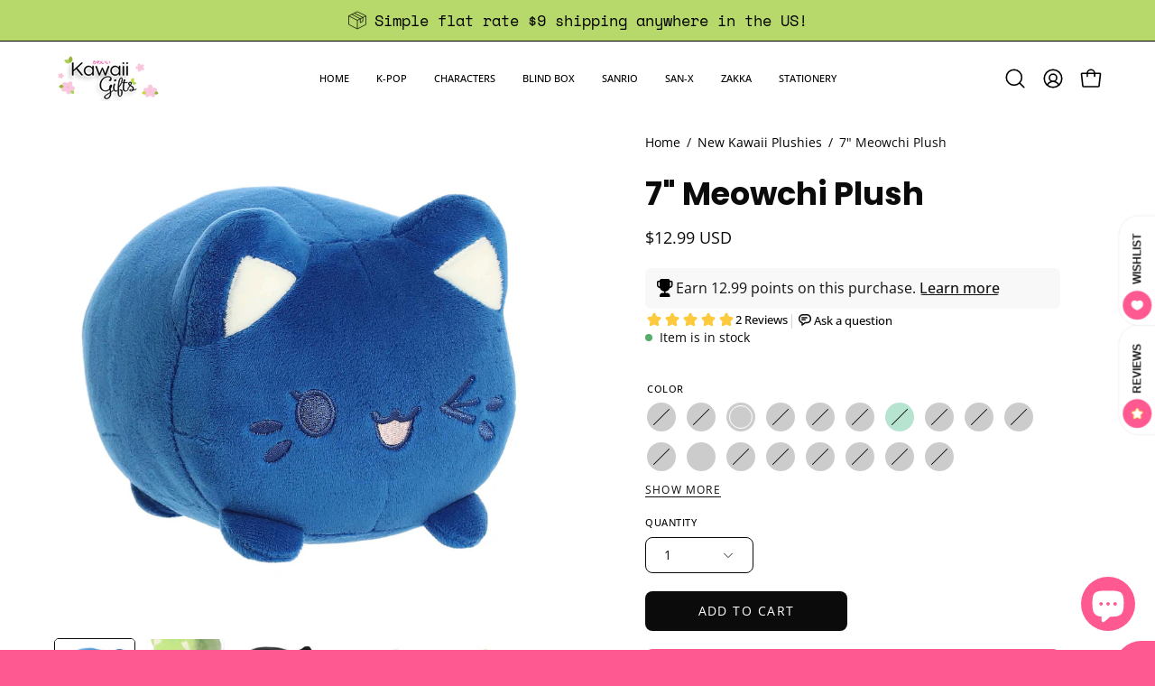

--- FILE ---
content_type: text/html; charset=utf-8
request_url: https://shopkawaiigifts.com/collections/new-kawaii-plush/products/7-meowchi-plush-1
body_size: 70851
content:
<!doctype html>
<html class="no-touch page-loading" lang="en">
  <head><meta charset="utf-8">
<meta http-equiv="X-UA-Compatible" content="IE=edge">
<meta name="viewport" content="width=device-width, height=device-height, initial-scale=1.0, minimum-scale=1.0">
<link rel="canonical" href="https://shopkawaiigifts.com/products/7-meowchi-plush-1"><link rel="preconnect" href="https://fonts.shopifycdn.com" crossorigin><link rel="preload" as="font" href="//shopkawaiigifts.com/cdn/fonts/open_sans/opensans_n4.c32e4d4eca5273f6d4ee95ddf54b5bbb75fc9b61.woff2" type="font/woff2" crossorigin><link rel="preload" as="font" href="//shopkawaiigifts.com/cdn/fonts/poppins/poppins_n7.56758dcf284489feb014a026f3727f2f20a54626.woff2" type="font/woff2" crossorigin><link rel="preload" as="image" href="//shopkawaiigifts.com/cdn/shop/t/45/assets/loading.svg?v=91665432863842511931761690229"><style data-shopify>

  html:not(.page-loading) .loading-overlay { opacity: 0; visibility: hidden; pointer-events: none; animation: fadeOut 1s ease; transition: visibility 0s linear 1s; }

  .loading-overlay { position: fixed; top: 0; left: 0; z-index: 99999; width: 100vw; height: 100vh; display: flex; align-items: center; justify-content: center; background: var(--overlay-bg, var(--COLOR-BLACK-WHITE)); }</style><link
      rel="preload"
      as="image"
      href="//shopkawaiigifts.com/cdn/shop/files/Post_Card_High_Res_Logo_845849a6-2af2-447d-b5da-71036e009985_150x100.png?v=1738674679"
      data-preload="150x100"
    ><style data-shopify>.loader__image__holder { position: absolute; top: 0; left: 0; width: 100%; height: 100%; font-size: 0; display: none; align-items: center; justify-content: center; animation: pulse-loading 2s infinite ease-in-out; }
    .loader__image__holder:has(.loader__image--fallback) { animation: none; }
    .loading-image .loader__image__holder { display: flex; }
    .loader__image { max-width: 150px; height: auto; object-fit: contain; }
    .loading-image .loader__image--fallback { width: 150px; height: 150px; max-width: 150px; mask: var(--loading-svg) center center/contain no-repeat; background: var(--overlay-bg-svg, var(--COLOR-WHITE-BLACK)); }</style><script>
    const loadingAppearance = "always";
    const loaded = sessionStorage.getItem('loaded');

    if (loadingAppearance === 'once') {
      if (loaded === null) {
        sessionStorage.setItem('loaded', true);
        document.documentElement.classList.add('loading-image');
      }
    } else {
      document.documentElement.classList.add('loading-image');
    }
  </script><link rel="shortcut icon" href="//shopkawaiigifts.com/cdn/shop/files/Transparent_Logo_32x32.png?v=1738651156" type="image/png">
<title>7&quot; Meowchi Plush
  
  
   &ndash; Kawaii Gifts</title><meta name="description" content="They are overstuffed, &amp; made from a super soft minky fabric with embroidered features! These sweet 7 inch Meowchi plushies are available in: Black Sesame Small and a little nutty, this Black Sesame Meowchi is fresh and spunky! Custard Made with milk, egg, and sugar, this custard Meowchi has a delightful vanilla taste! Green Tea This soft green tea Meowchi comes to you with warm healing effects! Cuddling them will make you feel like you just finished a cup of warm tea! Mint Made with fresh mint leaves and lots of love, this Meowchi mochi cat is a soft, light blue and super cuddly! Strawberry These strawberry kitties are as squishy as real mochi and as sweet as strawberries! Taro This sweet taro Meowchi cat plush is squishy and lovable! With its light purple color coming from the insides of the taro root, you&#39;ll be sure to enjoy cuddles from this Meowchi for a long time!">

<meta property="og:site_name" content="Kawaii Gifts">
<meta property="og:url" content="https://shopkawaiigifts.com/products/7-meowchi-plush-1">
<meta property="og:title" content="7&quot; Meowchi Plush">
<meta property="og:type" content="product">
<meta property="og:description" content="They are overstuffed, &amp; made from a super soft minky fabric with embroidered features! These sweet 7 inch Meowchi plushies are available in: Black Sesame Small and a little nutty, this Black Sesame Meowchi is fresh and spunky! Custard Made with milk, egg, and sugar, this custard Meowchi has a delightful vanilla taste! Green Tea This soft green tea Meowchi comes to you with warm healing effects! Cuddling them will make you feel like you just finished a cup of warm tea! Mint Made with fresh mint leaves and lots of love, this Meowchi mochi cat is a soft, light blue and super cuddly! Strawberry These strawberry kitties are as squishy as real mochi and as sweet as strawberries! Taro This sweet taro Meowchi cat plush is squishy and lovable! With its light purple color coming from the insides of the taro root, you&#39;ll be sure to enjoy cuddles from this Meowchi for a long time!"><meta property="og:image" content="http://shopkawaiigifts.com/cdn/shop/products/aurora-plush-7-meowchi-plush-36866550366422.png?v=1662643097">
  <meta property="og:image:secure_url" content="https://shopkawaiigifts.com/cdn/shop/products/aurora-plush-7-meowchi-plush-36866550366422.png?v=1662643097">
  <meta property="og:image:width" content="312">
  <meta property="og:image:height" content="1234"><meta property="og:price:amount" content="12.99">
  <meta property="og:price:currency" content="USD"><meta name="twitter:site" content="@kawaiigifts"><meta name="twitter:card" content="summary_large_image">
<meta name="twitter:title" content="7&quot; Meowchi Plush">
<meta name="twitter:description" content="They are overstuffed, &amp; made from a super soft minky fabric with embroidered features! These sweet 7 inch Meowchi plushies are available in: Black Sesame Small and a little nutty, this Black Sesame Meowchi is fresh and spunky! Custard Made with milk, egg, and sugar, this custard Meowchi has a delightful vanilla taste! Green Tea This soft green tea Meowchi comes to you with warm healing effects! Cuddling them will make you feel like you just finished a cup of warm tea! Mint Made with fresh mint leaves and lots of love, this Meowchi mochi cat is a soft, light blue and super cuddly! Strawberry These strawberry kitties are as squishy as real mochi and as sweet as strawberries! Taro This sweet taro Meowchi cat plush is squishy and lovable! With its light purple color coming from the insides of the taro root, you&#39;ll be sure to enjoy cuddles from this Meowchi for a long time!"><style data-shopify>@font-face {
  font-family: Poppins;
  font-weight: 700;
  font-style: normal;
  font-display: swap;
  src: url("//shopkawaiigifts.com/cdn/fonts/poppins/poppins_n7.56758dcf284489feb014a026f3727f2f20a54626.woff2") format("woff2"),
       url("//shopkawaiigifts.com/cdn/fonts/poppins/poppins_n7.f34f55d9b3d3205d2cd6f64955ff4b36f0cfd8da.woff") format("woff");
}

    @font-face {
  font-family: "Open Sans";
  font-weight: 400;
  font-style: normal;
  font-display: swap;
  src: url("//shopkawaiigifts.com/cdn/fonts/open_sans/opensans_n4.c32e4d4eca5273f6d4ee95ddf54b5bbb75fc9b61.woff2") format("woff2"),
       url("//shopkawaiigifts.com/cdn/fonts/open_sans/opensans_n4.5f3406f8d94162b37bfa232b486ac93ee892406d.woff") format("woff");
}

    @font-face {
  font-family: "Space Mono";
  font-weight: 400;
  font-style: normal;
  font-display: swap;
  src: url("//shopkawaiigifts.com/cdn/fonts/space_mono/spacemono_n4.9ee60bbbb57a3b43dbcb22a7f53e18140cb3b40f.woff2") format("woff2"),
       url("//shopkawaiigifts.com/cdn/fonts/space_mono/spacemono_n4.0c1ebe3659065af9a832b4a469bdd1fdc9521024.woff") format("woff");
}

    @font-face {
  font-family: Pacifico;
  font-weight: 400;
  font-style: normal;
  font-display: swap;
  src: url("//shopkawaiigifts.com/cdn/fonts/pacifico/pacifico_n4.70d15be9aa2255257fe626d87fbc1ed38436b047.woff2") format("woff2"),
       url("//shopkawaiigifts.com/cdn/fonts/pacifico/pacifico_n4.a3007cff6385e4e75c208a720cd121ff3558d293.woff") format("woff");
}


    
      @font-face {
  font-family: Poppins;
  font-weight: 800;
  font-style: normal;
  font-display: swap;
  src: url("//shopkawaiigifts.com/cdn/fonts/poppins/poppins_n8.580200d05bca09e2e0c6f4c922047c227dfa8e8c.woff2") format("woff2"),
       url("//shopkawaiigifts.com/cdn/fonts/poppins/poppins_n8.f4450f472fdcbe9e829f3583ebd559988f5a3d25.woff") format("woff");
}

    

    
      @font-face {
  font-family: Poppins;
  font-weight: 400;
  font-style: normal;
  font-display: swap;
  src: url("//shopkawaiigifts.com/cdn/fonts/poppins/poppins_n4.0ba78fa5af9b0e1a374041b3ceaadf0a43b41362.woff2") format("woff2"),
       url("//shopkawaiigifts.com/cdn/fonts/poppins/poppins_n4.214741a72ff2596839fc9760ee7a770386cf16ca.woff") format("woff");
}

    

    
      @font-face {
  font-family: Poppins;
  font-weight: 900;
  font-style: normal;
  font-display: swap;
  src: url("//shopkawaiigifts.com/cdn/fonts/poppins/poppins_n9.eb6b9ef01b62e777a960bfd02fc9fb4918cd3eab.woff2") format("woff2"),
       url("//shopkawaiigifts.com/cdn/fonts/poppins/poppins_n9.6501a5bd018e348b6d5d6e8c335f9e7d32a80c36.woff") format("woff");
}

    

    
      @font-face {
  font-family: "Open Sans";
  font-weight: 300;
  font-style: normal;
  font-display: swap;
  src: url("//shopkawaiigifts.com/cdn/fonts/open_sans/opensans_n3.b10466eda05a6b2d1ef0f6ba490dcecf7588dd78.woff2") format("woff2"),
       url("//shopkawaiigifts.com/cdn/fonts/open_sans/opensans_n3.056c4b5dddadba7018747bd50fdaa80430e21710.woff") format("woff");
}

    

    
      @font-face {
  font-family: "Open Sans";
  font-weight: 500;
  font-style: normal;
  font-display: swap;
  src: url("//shopkawaiigifts.com/cdn/fonts/open_sans/opensans_n5.500dcf21ddee5bc5855ad3a20394d3bc363c217c.woff2") format("woff2"),
       url("//shopkawaiigifts.com/cdn/fonts/open_sans/opensans_n5.af1a06d824dccfb4d400ba874ef19176651ec834.woff") format("woff");
}

    

    
      @font-face {
  font-family: "Open Sans";
  font-weight: 400;
  font-style: italic;
  font-display: swap;
  src: url("//shopkawaiigifts.com/cdn/fonts/open_sans/opensans_i4.6f1d45f7a46916cc95c694aab32ecbf7509cbf33.woff2") format("woff2"),
       url("//shopkawaiigifts.com/cdn/fonts/open_sans/opensans_i4.4efaa52d5a57aa9a57c1556cc2b7465d18839daa.woff") format("woff");
}

    

    
      @font-face {
  font-family: "Open Sans";
  font-weight: 700;
  font-style: italic;
  font-display: swap;
  src: url("//shopkawaiigifts.com/cdn/fonts/open_sans/opensans_i7.916ced2e2ce15f7fcd95d196601a15e7b89ee9a4.woff2") format("woff2"),
       url("//shopkawaiigifts.com/cdn/fonts/open_sans/opensans_i7.99a9cff8c86ea65461de497ade3d515a98f8b32a.woff") format("woff");
}

    

    
      @font-face {
  font-family: "Space Mono";
  font-weight: 700;
  font-style: normal;
  font-display: swap;
  src: url("//shopkawaiigifts.com/cdn/fonts/space_mono/spacemono_n7.508dbd51f810465f80674aa16b57dbed9d939476.woff2") format("woff2"),
       url("//shopkawaiigifts.com/cdn/fonts/space_mono/spacemono_n7.33dc758a163f8921951e545f3e66fea4986535cf.woff") format("woff");
}

    

    

    
      
      .color-scheme-1 {--COLOR-BODY-BG-OPPOSITE-ALPHA-25: rgba(0, 0, 0, 0.25);
        --COLOR-PRIMARY-OPPOSITE: #ffffff;
        --COLOR-PRIMARY-LIGHTEN-DARKEN-ALPHA-20: rgba(37, 37, 37, 0.2);
        --COLOR-PRIMARY-LIGHTEN-DARKEN-ALPHA-30: rgba(37, 37, 37, 0.3);

        --PRIMARY-BUTTONS-COLOR-BG: #0b0b0b;
        --PRIMARY-BUTTONS-COLOR-TEXT: #ffffff;
        --PRIMARY-BUTTONS-COLOR-TEXT-ALPHA-10: rgba(255, 255, 255, 0.1);
        --PRIMARY-BUTTONS-COLOR-BORDER: #0b0b0b;
        --PRIMARY-BUTTONS-COLOR-HOVER: rgba(255, 255, 255, 0.2);

        --PRIMARY-BUTTONS-COLOR-LIGHTEN-DARKEN: #252525;

        --PRIMARY-BUTTONS-COLOR-ALPHA-05: rgba(11, 11, 11, 0.05);
        --PRIMARY-BUTTONS-COLOR-ALPHA-10: rgba(11, 11, 11, 0.1);
        --PRIMARY-BUTTONS-COLOR-ALPHA-50: rgba(11, 11, 11, 0.5);--COLOR-SECONDARY-OPPOSITE: #000000;
        --COLOR-SECONDARY-OPPOSITE-ALPHA-20: rgba(0, 0, 0, 0.2);
        --COLOR-SECONDARY-LIGHTEN-DARKEN-ALPHA-20: rgba(230, 230, 230, 0.2);
        --COLOR-SECONDARY-LIGHTEN-DARKEN-ALPHA-30: rgba(230, 230, 230, 0.3);

        --SECONDARY-BUTTONS-COLOR-BG: #ffffff;
        --SECONDARY-BUTTONS-COLOR-TEXT: #000000;
        --SECONDARY-BUTTONS-COLOR-TEXT-ALPHA-10: rgba(0, 0, 0, 0.1);
        --SECONDARY-BUTTONS-COLOR-BORDER: #ffffff;

        --SECONDARY-BUTTONS-COLOR-ALPHA-05: rgba(255, 255, 255, 0.05);
        --SECONDARY-BUTTONS-COLOR-ALPHA-10: rgba(255, 255, 255, 0.1);
        --SECONDARY-BUTTONS-COLOR-ALPHA-50: rgba(255, 255, 255, 0.5);--OUTLINE-BUTTONS-PRIMARY-BG: transparent;
        --OUTLINE-BUTTONS-PRIMARY-TEXT: #0b0b0b;
        --OUTLINE-BUTTONS-PRIMARY-TEXT-ALPHA-10: rgba(11, 11, 11, 0.1);
        --OUTLINE-BUTTONS-PRIMARY-BORDER: #0b0b0b;
        --OUTLINE-BUTTONS-PRIMARY-BG-HOVER: rgba(37, 37, 37, 0.2);

        --OUTLINE-BUTTONS-SECONDARY-BG: transparent;
        --OUTLINE-BUTTONS-SECONDARY-TEXT: #ffffff;
        --OUTLINE-BUTTONS-SECONDARY-TEXT-ALPHA-10: rgba(255, 255, 255, 0.1);
        --OUTLINE-BUTTONS-SECONDARY-BORDER: #ffffff;
        --OUTLINE-BUTTONS-SECONDARY-BG-HOVER: rgba(230, 230, 230, 0.2);

        --OUTLINE-BUTTONS-WHITE-BG: transparent;
        --OUTLINE-BUTTONS-WHITE-TEXT: #ffffff;
        --OUTLINE-BUTTONS-WHITE-TEXT-ALPHA-10: rgba(255, 255, 255, 0.1);
        --OUTLINE-BUTTONS-WHITE-BORDER: #ffffff;

        --OUTLINE-BUTTONS-BLACK-BG: transparent;
        --OUTLINE-BUTTONS-BLACK-TEXT: #000000;
        --OUTLINE-BUTTONS-BLACK-TEXT-ALPHA-10: rgba(0, 0, 0, 0.1);
        --OUTLINE-BUTTONS-BLACK-BORDER: #000000;--OUTLINE-SOLID-BUTTONS-PRIMARY-BG: #0b0b0b;
        --OUTLINE-SOLID-BUTTONS-PRIMARY-TEXT: #ffffff;
        --OUTLINE-SOLID-BUTTONS-PRIMARY-TEXT-ALPHA-10: rgba(255, 255, 255, 0.1);
        --OUTLINE-SOLID-BUTTONS-PRIMARY-BORDER: #ffffff;
        --OUTLINE-SOLID-BUTTONS-PRIMARY-BG-HOVER: rgba(255, 255, 255, 0.2);

        --OUTLINE-SOLID-BUTTONS-SECONDARY-BG: #ffffff;
        --OUTLINE-SOLID-BUTTONS-SECONDARY-TEXT: #000000;
        --OUTLINE-SOLID-BUTTONS-SECONDARY-TEXT-ALPHA-10: rgba(0, 0, 0, 0.1);
        --OUTLINE-SOLID-BUTTONS-SECONDARY-BORDER: #000000;
        --OUTLINE-SOLID-BUTTONS-SECONDARY-BG-HOVER: rgba(0, 0, 0, 0.2);

        --OUTLINE-SOLID-BUTTONS-WHITE-BG: #ffffff;
        --OUTLINE-SOLID-BUTTONS-WHITE-TEXT: #000000;
        --OUTLINE-SOLID-BUTTONS-WHITE-TEXT-ALPHA-10: rgba(0, 0, 0, 0.1);
        --OUTLINE-SOLID-BUTTONS-WHITE-BORDER: #000000;

        --OUTLINE-SOLID-BUTTONS-BLACK-BG: #000000;
        --OUTLINE-SOLID-BUTTONS-BLACK-TEXT: #ffffff;
        --OUTLINE-SOLID-BUTTONS-BLACK-TEXT-ALPHA-10: rgba(255, 255, 255, 0.1);
        --OUTLINE-SOLID-BUTTONS-BLACK-BORDER: #ffffff;--COLOR-HEADING: #0b0b0b;
        --COLOR-TEXT: #0b0b0b;
        --COLOR-TEXT-DARKEN: #000000;
        --COLOR-TEXT-LIGHTEN: #3e3e3e;
        --COLOR-TEXT-ALPHA-5: rgba(11, 11, 11, 0.05);
        --COLOR-TEXT-ALPHA-8: rgba(11, 11, 11, 0.08);
        --COLOR-TEXT-ALPHA-10: rgba(11, 11, 11, 0.1);
        --COLOR-TEXT-ALPHA-15: rgba(11, 11, 11, 0.15);
        --COLOR-TEXT-ALPHA-20: rgba(11, 11, 11, 0.2);
        --COLOR-TEXT-ALPHA-25: rgba(11, 11, 11, 0.25);
        --COLOR-TEXT-ALPHA-50: rgba(11, 11, 11, 0.5);
        --COLOR-TEXT-ALPHA-60: rgba(11, 11, 11, 0.6);
        --COLOR-TEXT-ALPHA-85: rgba(11, 11, 11, 0.85);

        --COLOR-BG-RGB: 255, 255, 255;
        --COLOR-BG-GRADIENT: #ffffff;
        --COLOR-BG: #ffffff;
        --COLOR-BG-ALPHA-25: rgba(255, 255, 255, 0.25);
        --COLOR-BG-ALPHA-35: rgba(255, 255, 255, 0.35);
        --COLOR-BG-ALPHA-60: rgba(255, 255, 255, 0.6);
        --COLOR-BG-ALPHA-65: rgba(255, 255, 255, 0.65);
        --COLOR-BG-ALPHA-85: rgba(255, 255, 255, 0.85);
        --COLOR-BG-DARKEN: #e6e6e6;
        --COLOR-BG-LIGHTEN-DARKEN: #e6e6e6;
        --COLOR-BG-LIGHTEN-DARKEN-SHIMMER-BG: #fafafa;
        --COLOR-BG-LIGHTEN-DARKEN-SHIMMER-EFFECT: #f5f5f5;
        --COLOR-BG-LIGHTEN-DARKEN-SHIMMER-ENHANCEMENT: #000000;
        --COLOR-BG-LIGHTEN-DARKEN-FOREGROUND: #f7f7f7;
        --COLOR-BG-LIGHTEN-DARKEN-HIGHLIGHT: #d9d9d9;
        --COLOR-BG-LIGHTEN-DARKEN-SEARCH-LOADER: #cccccc;
        --COLOR-BG-LIGHTEN-DARKEN-SEARCH-LOADER-LINE: #e6e6e6;
        --COLOR-BG-LIGHTEN-DARKEN-2: #cdcdcd;
        --COLOR-BG-LIGHTEN-DARKEN-3: #c0c0c0;
        --COLOR-BG-LIGHTEN-DARKEN-4: #b3b3b3;
        --COLOR-BG-LIGHTEN-DARKEN-5: #a6a6a6;
        --COLOR-BG-LIGHTEN-DARKEN-6: #9a9a9a;
        --COLOR-BG-LIGHTEN-DARKEN-CONTRAST: #b3b3b3;
        --COLOR-BG-LIGHTEN-DARKEN-CONTRAST-2: #a6a6a6;
        --COLOR-BG-LIGHTEN-DARKEN-CONTRAST-3: #999999;
        --COLOR-BG-LIGHTEN-DARKEN-CONTRAST-4: #8c8c8c;
        --COLOR-BG-LIGHTEN-DARKEN-CONTRAST-5: #808080;
        --COLOR-BG-LIGHTEN-DARKEN-CONTRAST-6: #737373;

        --COLOR-INPUT-BG: #ffffff;

        --COLOR-ACCENT: #fff7f2;
        --COLOR-ACCENT-TEXT: #000;
        --COLOR-ACCENT-OPPOSITE: #000000;
        --COLOR-ACCENT-MIX-ALPHA: rgba(128, 124, 121, 0.25);

        --COLOR-BORDER: #000000;
        --COLOR-BORDER-ALPHA-15: rgba(0, 0, 0, 0.15);
        --COLOR-BORDER-ALPHA-30: rgba(0, 0, 0, 0.3);
        --COLOR-BORDER-ALPHA-50: rgba(0, 0, 0, 0.5);
        --COLOR-BORDER-ALPHA-65: rgba(0, 0, 0, 0.65);
        --COLOR-BORDER-LIGHTEN-DARKEN: #4d4d4d;
        --COLOR-BORDER-HAIRLINE: #f7f7f7;
        --COLOR-LINK: #000000;
        --COLOR-BG-OVERLAY: rgba(0, 0, 0, 0.15);--COLOR-QUICK-ADD-BG: #ffffff;
        --COLOR-QUICK-ADD-TEXT: #000000;--COLOR-UPSELLS-BG: #f7f6f4;
        --COLOR-UPSELLS-TEXT: #0b0b0b;
        --COLOR-UPSELLS-TEXT-LIGHTEN: #3e3e3e;
        --COLOR-UPSELLS-DISABLED-GREY-DARKEN: rgba(11, 11, 11, 0.45);
        --UPSELLS-HEIGHT: 130px;
        --UPSELLS-IMAGE-WIDTH: 30%;

        --COLOR-DISABLED-GREY: rgba(11, 11, 11, 0.05);
        --COLOR-DISABLED-GREY-DARKEN: rgba(11, 11, 11, 0.45);

        /* Dynamic color variables */
        --bg: var(--COLOR-BG-GRADIENT, var(--COLOR-BG));
        --text: var(--COLOR-TEXT);
        --heading: var(--COLOR-HEADING);
        --accent: var(--COLOR-ACCENT);
        --border: var(--COLOR-BORDER);
        --bg-alpha-25: var(--COLOR-BG-ALPHA-25);
        --bg-alpha-35: var(--COLOR-BG-ALPHA-35);
        --bg-alpha-60: var(--COLOR-BG-ALPHA-60);
        --bg-darken: var(--COLOR-BG-DARKEN);
        --bg-lighten-darken: var(--COLOR-BG-LIGHTEN-DARKEN);
        --bg-lighten-darken-shimmer-bg: var(--COLOR-BG-LIGHTEN-DARKEN-SHIMMER-BG);
        --bg-lighten-darken-shimmer-effect: var(--COLOR-BG-LIGHTEN-DARKEN-SHIMMER-EFFECT);
        --bg-lighten-darken-shimmer-enhancement: var(--COLOR-BG-LIGHTEN-DARKEN-SHIMMER-ENHANCEMENT);
        --bg-lighten-darken-foreground: var(--COLOR-BG-LIGHTEN-DARKEN-FOREGROUND);
        --bg-lighten-darken-highlight: var(--COLOR-BG-LIGHTEN-DARKEN-HIGHLIGHT);
        --bg-lighten-darken-search-loader: var(--COLOR-BG-LIGHTEN-DARKEN-SEARCH-LOADER);
        --bg-lighten-darken-search-loader-line: var(--COLOR-BG-LIGHTEN-DARKEN-SEARCH-LOADER-LINE);
        --bg-lighten-darken-contrast: var(--COLOR-BG-LIGHTEN-DARKEN-CONTRAST);
        --overlay: #0000004d;
        --bg-overlay: rgba(255, 255, 255, 0.5);
        --link: var(--COLOR-LINK);
        --text-darken: var(--COLOR-TEXT-DARKEN);
        --text-lighten: var(--COLOR-TEXT-LIGHTEN);
        --text-alpha-5: var(--COLOR-TEXT-ALPHA-5);
        --text-alpha-8: var(--COLOR-TEXT-ALPHA-8);
        --text-alpha-10: var(--COLOR-TEXT-ALPHA-10);
        --text-alpha-15: var(--COLOR-TEXT-ALPHA-15);
        --text-alpha-25: var(--COLOR-TEXT-ALPHA-25);
        --text-alpha-50: var(--COLOR-TEXT-ALPHA-50);
        --text-alpha-60: var(--COLOR-TEXT-ALPHA-60);
        --text-alpha-85: var(--COLOR-TEXT-ALPHA-85);
        --accent-text: var(--COLOR-ACCENT-TEXT);
        --sale-bg: var(--COLOR-SALE-BG);
        --sale-text: var(--COLOR-SALE-TEXT);
        --custom-bg: var(--COLOR-CUSTOM-BG);
        --custom-text: var(--COLOR-CUSTOM-TEXT);
        --sold-bg: var(--COLOR-SOLD-BG);
        --sold-text: var(--COLOR-SOLD-TEXT);
        --saving-bg: var(--COLOR-SAVING-BG);
        --saving-text: var(--COLOR-SAVING-TEXT);
        --input-bg: var(--COLOR-INPUT-BG);
        --border-alpha-15: var(--COLOR-BORDER-ALPHA-15);
        --border-alpha-30: var(--COLOR-BORDER-ALPHA-30);
        --border-alpha-50: var(--COLOR-BORDER-ALPHA-50);
        --border-alpha-65: var(--COLOR-BORDER-ALPHA-65);
        --border-lighten-darken: var(--COLOR-BORDER-LIGHTEN-DARKEN);
        --hairline: var(--COLOR-BORDER-HAIRLINE);
        --error: var(--COLOR-ERROR);
        --error-bg: var(--COLOR-ERROR-BG);
        --success: var(--COLOR-SUCCESS);
        --success-bg: var(--COLOR-SUCCESS-BG);
        --disabled-grey: var(--COLOR-DISABLED-GREY);
        --disabled-grey-darken: var(--COLOR-DISABLED-GREY-DARKEN);
        --white: var(--COLOR-WHITE);
        --white-darken: var(--COLOR-WHITE-DARKEN);
        --white-alpha-10: var(--COLOR-WHITE-ALPHA-10);
        --white-alpha-20: var(--COLOR-WHITE-ALPHA-20);
        --white-alpha-25: var(--COLOR-WHITE-ALPHA-25);
        --white-alpha-50: var(--COLOR-WHITE-ALPHA-50);
        --white-alpha-60: var(--COLOR-WHITE-ALPHA-60);
        --black: var(--COLOR-BLACK);
        --black-lighten: var(--COLOR-BLACK-LIGHTEN);
        --black-alpha-05: var(--COLOR-BLACK-ALPHA-05);
        --black-alpha-10: var(--COLOR-BLACK-ALPHA-10);
        --black-alpha-20: var(--COLOR-BLACK-ALPHA-20);
        --black-alpha-25: var(--COLOR-BLACK-ALPHA-25);
        --black-alpha-50: var(--COLOR-BLACK-ALPHA-50);
        --black-alpha-60: var(--COLOR-BLACK-ALPHA-60);
        --upsells-bg: var(--COLOR-UPSELLS-BG);
        --upsells-text: var(--COLOR-UPSELLS-TEXT);
        --upsells-text-lighten: var(--COLOR-UPSELLS-TEXT-LIGHTEN);
        --upsells-disabled-grey-darken: var(--COLOR-UPSELLS-DISABLED-GREY-DARKEN);
      }
    
      
      .color-scheme-2 {--COLOR-BODY-BG-OPPOSITE-ALPHA-25: rgba(0, 0, 0, 0.25);
        --COLOR-PRIMARY-OPPOSITE: #000000;
        --COLOR-PRIMARY-LIGHTEN-DARKEN-ALPHA-20: rgba(226, 222, 214, 0.2);
        --COLOR-PRIMARY-LIGHTEN-DARKEN-ALPHA-30: rgba(226, 222, 214, 0.3);

        --PRIMARY-BUTTONS-COLOR-BG: #f7f6f4;
        --PRIMARY-BUTTONS-COLOR-TEXT: #000000;
        --PRIMARY-BUTTONS-COLOR-TEXT-ALPHA-10: rgba(0, 0, 0, 0.1);
        --PRIMARY-BUTTONS-COLOR-BORDER: #f7f6f4;
        --PRIMARY-BUTTONS-COLOR-HOVER: rgba(0, 0, 0, 0.2);

        --PRIMARY-BUTTONS-COLOR-LIGHTEN-DARKEN: #e2ded6;

        --PRIMARY-BUTTONS-COLOR-ALPHA-05: rgba(247, 246, 244, 0.05);
        --PRIMARY-BUTTONS-COLOR-ALPHA-10: rgba(247, 246, 244, 0.1);
        --PRIMARY-BUTTONS-COLOR-ALPHA-50: rgba(247, 246, 244, 0.5);--COLOR-SECONDARY-OPPOSITE: #ffffff;
        --COLOR-SECONDARY-OPPOSITE-ALPHA-20: rgba(255, 255, 255, 0.2);
        --COLOR-SECONDARY-LIGHTEN-DARKEN-ALPHA-20: rgba(37, 37, 37, 0.2);
        --COLOR-SECONDARY-LIGHTEN-DARKEN-ALPHA-30: rgba(37, 37, 37, 0.3);

        --SECONDARY-BUTTONS-COLOR-BG: #0b0b0b;
        --SECONDARY-BUTTONS-COLOR-TEXT: #ffffff;
        --SECONDARY-BUTTONS-COLOR-TEXT-ALPHA-10: rgba(255, 255, 255, 0.1);
        --SECONDARY-BUTTONS-COLOR-BORDER: #0b0b0b;

        --SECONDARY-BUTTONS-COLOR-ALPHA-05: rgba(11, 11, 11, 0.05);
        --SECONDARY-BUTTONS-COLOR-ALPHA-10: rgba(11, 11, 11, 0.1);
        --SECONDARY-BUTTONS-COLOR-ALPHA-50: rgba(11, 11, 11, 0.5);--OUTLINE-BUTTONS-PRIMARY-BG: transparent;
        --OUTLINE-BUTTONS-PRIMARY-TEXT: #f7f6f4;
        --OUTLINE-BUTTONS-PRIMARY-TEXT-ALPHA-10: rgba(247, 246, 244, 0.1);
        --OUTLINE-BUTTONS-PRIMARY-BORDER: #f7f6f4;
        --OUTLINE-BUTTONS-PRIMARY-BG-HOVER: rgba(226, 222, 214, 0.2);

        --OUTLINE-BUTTONS-SECONDARY-BG: transparent;
        --OUTLINE-BUTTONS-SECONDARY-TEXT: #0b0b0b;
        --OUTLINE-BUTTONS-SECONDARY-TEXT-ALPHA-10: rgba(11, 11, 11, 0.1);
        --OUTLINE-BUTTONS-SECONDARY-BORDER: #0b0b0b;
        --OUTLINE-BUTTONS-SECONDARY-BG-HOVER: rgba(37, 37, 37, 0.2);

        --OUTLINE-BUTTONS-WHITE-BG: transparent;
        --OUTLINE-BUTTONS-WHITE-TEXT: #ffffff;
        --OUTLINE-BUTTONS-WHITE-TEXT-ALPHA-10: rgba(255, 255, 255, 0.1);
        --OUTLINE-BUTTONS-WHITE-BORDER: #ffffff;

        --OUTLINE-BUTTONS-BLACK-BG: transparent;
        --OUTLINE-BUTTONS-BLACK-TEXT: #000000;
        --OUTLINE-BUTTONS-BLACK-TEXT-ALPHA-10: rgba(0, 0, 0, 0.1);
        --OUTLINE-BUTTONS-BLACK-BORDER: #000000;--OUTLINE-SOLID-BUTTONS-PRIMARY-BG: #f7f6f4;
        --OUTLINE-SOLID-BUTTONS-PRIMARY-TEXT: #000000;
        --OUTLINE-SOLID-BUTTONS-PRIMARY-TEXT-ALPHA-10: rgba(0, 0, 0, 0.1);
        --OUTLINE-SOLID-BUTTONS-PRIMARY-BORDER: #000000;
        --OUTLINE-SOLID-BUTTONS-PRIMARY-BG-HOVER: rgba(0, 0, 0, 0.2);

        --OUTLINE-SOLID-BUTTONS-SECONDARY-BG: #0b0b0b;
        --OUTLINE-SOLID-BUTTONS-SECONDARY-TEXT: #ffffff;
        --OUTLINE-SOLID-BUTTONS-SECONDARY-TEXT-ALPHA-10: rgba(255, 255, 255, 0.1);
        --OUTLINE-SOLID-BUTTONS-SECONDARY-BORDER: #ffffff;
        --OUTLINE-SOLID-BUTTONS-SECONDARY-BG-HOVER: rgba(255, 255, 255, 0.2);

        --OUTLINE-SOLID-BUTTONS-WHITE-BG: #ffffff;
        --OUTLINE-SOLID-BUTTONS-WHITE-TEXT: #000000;
        --OUTLINE-SOLID-BUTTONS-WHITE-TEXT-ALPHA-10: rgba(0, 0, 0, 0.1);
        --OUTLINE-SOLID-BUTTONS-WHITE-BORDER: #000000;

        --OUTLINE-SOLID-BUTTONS-BLACK-BG: #000000;
        --OUTLINE-SOLID-BUTTONS-BLACK-TEXT: #ffffff;
        --OUTLINE-SOLID-BUTTONS-BLACK-TEXT-ALPHA-10: rgba(255, 255, 255, 0.1);
        --OUTLINE-SOLID-BUTTONS-BLACK-BORDER: #ffffff;--COLOR-HEADING: #000000;
        --COLOR-TEXT: #000000;
        --COLOR-TEXT-DARKEN: #000000;
        --COLOR-TEXT-LIGHTEN: #333333;
        --COLOR-TEXT-ALPHA-5: rgba(0, 0, 0, 0.05);
        --COLOR-TEXT-ALPHA-8: rgba(0, 0, 0, 0.08);
        --COLOR-TEXT-ALPHA-10: rgba(0, 0, 0, 0.1);
        --COLOR-TEXT-ALPHA-15: rgba(0, 0, 0, 0.15);
        --COLOR-TEXT-ALPHA-20: rgba(0, 0, 0, 0.2);
        --COLOR-TEXT-ALPHA-25: rgba(0, 0, 0, 0.25);
        --COLOR-TEXT-ALPHA-50: rgba(0, 0, 0, 0.5);
        --COLOR-TEXT-ALPHA-60: rgba(0, 0, 0, 0.6);
        --COLOR-TEXT-ALPHA-85: rgba(0, 0, 0, 0.85);

        --COLOR-BG-RGB: 255, 247, 242;
        --COLOR-BG-GRADIENT: #fff7f2;
        --COLOR-BG: #fff7f2;
        --COLOR-BG-ALPHA-25: rgba(255, 247, 242, 0.25);
        --COLOR-BG-ALPHA-35: rgba(255, 247, 242, 0.35);
        --COLOR-BG-ALPHA-60: rgba(255, 247, 242, 0.6);
        --COLOR-BG-ALPHA-65: rgba(255, 247, 242, 0.65);
        --COLOR-BG-ALPHA-85: rgba(255, 247, 242, 0.85);
        --COLOR-BG-DARKEN: #ffd8bf;
        --COLOR-BG-LIGHTEN-DARKEN: #ffd8bf;
        --COLOR-BG-LIGHTEN-DARKEN-SHIMMER-BG: #fff1e8;
        --COLOR-BG-LIGHTEN-DARKEN-SHIMMER-EFFECT: #ffeade;
        --COLOR-BG-LIGHTEN-DARKEN-SHIMMER-ENHANCEMENT: #000000;
        --COLOR-BG-LIGHTEN-DARKEN-FOREGROUND: #ffeee3;
        --COLOR-BG-LIGHTEN-DARKEN-HIGHLIGHT: #ffc8a6;
        --COLOR-BG-LIGHTEN-DARKEN-SEARCH-LOADER: #ffb88c;
        --COLOR-BG-LIGHTEN-DARKEN-SEARCH-LOADER-LINE: #ffd8bf;
        --COLOR-BG-LIGHTEN-DARKEN-2: #ffb98c;
        --COLOR-BG-LIGHTEN-DARKEN-3: #ffa972;
        --COLOR-BG-LIGHTEN-DARKEN-4: #ff9a59;
        --COLOR-BG-LIGHTEN-DARKEN-5: #ff8a40;
        --COLOR-BG-LIGHTEN-DARKEN-6: #ff7b26;
        --COLOR-BG-LIGHTEN-DARKEN-CONTRAST: #ff9959;
        --COLOR-BG-LIGHTEN-DARKEN-CONTRAST-2: #ff8940;
        --COLOR-BG-LIGHTEN-DARKEN-CONTRAST-3: #ff7926;
        --COLOR-BG-LIGHTEN-DARKEN-CONTRAST-4: #ff6a0d;
        --COLOR-BG-LIGHTEN-DARKEN-CONTRAST-5: #f25d00;
        --COLOR-BG-LIGHTEN-DARKEN-CONTRAST-6: #d95300;

        --COLOR-INPUT-BG: #fff7f2;

        --COLOR-ACCENT: #d02e2e;
        --COLOR-ACCENT-TEXT: #fff;
        --COLOR-ACCENT-OPPOSITE: #ffffff;
        --COLOR-ACCENT-MIX-ALPHA: rgba(104, 23, 23, 0.1);

        --COLOR-BORDER: #000000;
        --COLOR-BORDER-ALPHA-15: rgba(0, 0, 0, 0.15);
        --COLOR-BORDER-ALPHA-30: rgba(0, 0, 0, 0.3);
        --COLOR-BORDER-ALPHA-50: rgba(0, 0, 0, 0.5);
        --COLOR-BORDER-ALPHA-65: rgba(0, 0, 0, 0.65);
        --COLOR-BORDER-LIGHTEN-DARKEN: #4d4d4d;
        --COLOR-BORDER-HAIRLINE: #ffeee3;
        --COLOR-LINK: #000000;
        --COLOR-BG-OVERLAY: rgba(0, 0, 0, 0.15);--COLOR-QUICK-ADD-BG: #ffffff;
        --COLOR-QUICK-ADD-TEXT: #000000;--COLOR-UPSELLS-BG: #fff7f2;
        --COLOR-UPSELLS-TEXT: #000000;
        --COLOR-UPSELLS-TEXT-LIGHTEN: #333333;
        --COLOR-UPSELLS-DISABLED-GREY-DARKEN: rgba(0, 0, 0, 0.45);
        --UPSELLS-HEIGHT: 130px;
        --UPSELLS-IMAGE-WIDTH: 30%;

        --COLOR-DISABLED-GREY: rgba(0, 0, 0, 0.05);
        --COLOR-DISABLED-GREY-DARKEN: rgba(0, 0, 0, 0.45);

        /* Dynamic color variables */
        --bg: var(--COLOR-BG-GRADIENT, var(--COLOR-BG));
        --text: var(--COLOR-TEXT);
        --heading: var(--COLOR-HEADING);
        --accent: var(--COLOR-ACCENT);
        --border: var(--COLOR-BORDER);
        --bg-alpha-25: var(--COLOR-BG-ALPHA-25);
        --bg-alpha-35: var(--COLOR-BG-ALPHA-35);
        --bg-alpha-60: var(--COLOR-BG-ALPHA-60);
        --bg-darken: var(--COLOR-BG-DARKEN);
        --bg-lighten-darken: var(--COLOR-BG-LIGHTEN-DARKEN);
        --bg-lighten-darken-shimmer-bg: var(--COLOR-BG-LIGHTEN-DARKEN-SHIMMER-BG);
        --bg-lighten-darken-shimmer-effect: var(--COLOR-BG-LIGHTEN-DARKEN-SHIMMER-EFFECT);
        --bg-lighten-darken-shimmer-enhancement: var(--COLOR-BG-LIGHTEN-DARKEN-SHIMMER-ENHANCEMENT);
        --bg-lighten-darken-foreground: var(--COLOR-BG-LIGHTEN-DARKEN-FOREGROUND);
        --bg-lighten-darken-highlight: var(--COLOR-BG-LIGHTEN-DARKEN-HIGHLIGHT);
        --bg-lighten-darken-search-loader: var(--COLOR-BG-LIGHTEN-DARKEN-SEARCH-LOADER);
        --bg-lighten-darken-search-loader-line: var(--COLOR-BG-LIGHTEN-DARKEN-SEARCH-LOADER-LINE);
        --bg-lighten-darken-contrast: var(--COLOR-BG-LIGHTEN-DARKEN-CONTRAST);
        --overlay: #0000004d;
        --bg-overlay: rgba(255, 255, 255, 0.5);
        --link: var(--COLOR-LINK);
        --text-darken: var(--COLOR-TEXT-DARKEN);
        --text-lighten: var(--COLOR-TEXT-LIGHTEN);
        --text-alpha-5: var(--COLOR-TEXT-ALPHA-5);
        --text-alpha-8: var(--COLOR-TEXT-ALPHA-8);
        --text-alpha-10: var(--COLOR-TEXT-ALPHA-10);
        --text-alpha-15: var(--COLOR-TEXT-ALPHA-15);
        --text-alpha-25: var(--COLOR-TEXT-ALPHA-25);
        --text-alpha-50: var(--COLOR-TEXT-ALPHA-50);
        --text-alpha-60: var(--COLOR-TEXT-ALPHA-60);
        --text-alpha-85: var(--COLOR-TEXT-ALPHA-85);
        --accent-text: var(--COLOR-ACCENT-TEXT);
        --sale-bg: var(--COLOR-SALE-BG);
        --sale-text: var(--COLOR-SALE-TEXT);
        --custom-bg: var(--COLOR-CUSTOM-BG);
        --custom-text: var(--COLOR-CUSTOM-TEXT);
        --sold-bg: var(--COLOR-SOLD-BG);
        --sold-text: var(--COLOR-SOLD-TEXT);
        --saving-bg: var(--COLOR-SAVING-BG);
        --saving-text: var(--COLOR-SAVING-TEXT);
        --input-bg: var(--COLOR-INPUT-BG);
        --border-alpha-15: var(--COLOR-BORDER-ALPHA-15);
        --border-alpha-30: var(--COLOR-BORDER-ALPHA-30);
        --border-alpha-50: var(--COLOR-BORDER-ALPHA-50);
        --border-alpha-65: var(--COLOR-BORDER-ALPHA-65);
        --border-lighten-darken: var(--COLOR-BORDER-LIGHTEN-DARKEN);
        --hairline: var(--COLOR-BORDER-HAIRLINE);
        --error: var(--COLOR-ERROR);
        --error-bg: var(--COLOR-ERROR-BG);
        --success: var(--COLOR-SUCCESS);
        --success-bg: var(--COLOR-SUCCESS-BG);
        --disabled-grey: var(--COLOR-DISABLED-GREY);
        --disabled-grey-darken: var(--COLOR-DISABLED-GREY-DARKEN);
        --white: var(--COLOR-WHITE);
        --white-darken: var(--COLOR-WHITE-DARKEN);
        --white-alpha-10: var(--COLOR-WHITE-ALPHA-10);
        --white-alpha-20: var(--COLOR-WHITE-ALPHA-20);
        --white-alpha-25: var(--COLOR-WHITE-ALPHA-25);
        --white-alpha-50: var(--COLOR-WHITE-ALPHA-50);
        --white-alpha-60: var(--COLOR-WHITE-ALPHA-60);
        --black: var(--COLOR-BLACK);
        --black-lighten: var(--COLOR-BLACK-LIGHTEN);
        --black-alpha-05: var(--COLOR-BLACK-ALPHA-05);
        --black-alpha-10: var(--COLOR-BLACK-ALPHA-10);
        --black-alpha-20: var(--COLOR-BLACK-ALPHA-20);
        --black-alpha-25: var(--COLOR-BLACK-ALPHA-25);
        --black-alpha-50: var(--COLOR-BLACK-ALPHA-50);
        --black-alpha-60: var(--COLOR-BLACK-ALPHA-60);
        --upsells-bg: var(--COLOR-UPSELLS-BG);
        --upsells-text: var(--COLOR-UPSELLS-TEXT);
        --upsells-text-lighten: var(--COLOR-UPSELLS-TEXT-LIGHTEN);
        --upsells-disabled-grey-darken: var(--COLOR-UPSELLS-DISABLED-GREY-DARKEN);
      }
    
      
      .color-scheme-3 {--COLOR-BODY-BG-OPPOSITE-ALPHA-25: rgba(255, 255, 255, 0.25);
        --COLOR-PRIMARY-OPPOSITE: #000000;
        --COLOR-PRIMARY-LIGHTEN-DARKEN-ALPHA-20: rgba(255, 221, 191, 0.2);
        --COLOR-PRIMARY-LIGHTEN-DARKEN-ALPHA-30: rgba(255, 221, 191, 0.3);

        --PRIMARY-BUTTONS-COLOR-BG: #fff8f2;
        --PRIMARY-BUTTONS-COLOR-TEXT: #000000;
        --PRIMARY-BUTTONS-COLOR-TEXT-ALPHA-10: rgba(0, 0, 0, 0.1);
        --PRIMARY-BUTTONS-COLOR-BORDER: #fff8f2;
        --PRIMARY-BUTTONS-COLOR-HOVER: rgba(0, 0, 0, 0.2);

        --PRIMARY-BUTTONS-COLOR-LIGHTEN-DARKEN: #ffddbf;

        --PRIMARY-BUTTONS-COLOR-ALPHA-05: rgba(255, 248, 242, 0.05);
        --PRIMARY-BUTTONS-COLOR-ALPHA-10: rgba(255, 248, 242, 0.1);
        --PRIMARY-BUTTONS-COLOR-ALPHA-50: rgba(255, 248, 242, 0.5);--COLOR-SECONDARY-OPPOSITE: #000000;
        --COLOR-SECONDARY-OPPOSITE-ALPHA-20: rgba(0, 0, 0, 0.2);
        --COLOR-SECONDARY-LIGHTEN-DARKEN-ALPHA-20: rgba(226, 222, 214, 0.2);
        --COLOR-SECONDARY-LIGHTEN-DARKEN-ALPHA-30: rgba(226, 222, 214, 0.3);

        --SECONDARY-BUTTONS-COLOR-BG: #f7f6f4;
        --SECONDARY-BUTTONS-COLOR-TEXT: #000000;
        --SECONDARY-BUTTONS-COLOR-TEXT-ALPHA-10: rgba(0, 0, 0, 0.1);
        --SECONDARY-BUTTONS-COLOR-BORDER: #f7f6f4;

        --SECONDARY-BUTTONS-COLOR-ALPHA-05: rgba(247, 246, 244, 0.05);
        --SECONDARY-BUTTONS-COLOR-ALPHA-10: rgba(247, 246, 244, 0.1);
        --SECONDARY-BUTTONS-COLOR-ALPHA-50: rgba(247, 246, 244, 0.5);--OUTLINE-BUTTONS-PRIMARY-BG: transparent;
        --OUTLINE-BUTTONS-PRIMARY-TEXT: #fff8f2;
        --OUTLINE-BUTTONS-PRIMARY-TEXT-ALPHA-10: rgba(255, 248, 242, 0.1);
        --OUTLINE-BUTTONS-PRIMARY-BORDER: #fff8f2;
        --OUTLINE-BUTTONS-PRIMARY-BG-HOVER: rgba(255, 221, 191, 0.2);

        --OUTLINE-BUTTONS-SECONDARY-BG: transparent;
        --OUTLINE-BUTTONS-SECONDARY-TEXT: #f7f6f4;
        --OUTLINE-BUTTONS-SECONDARY-TEXT-ALPHA-10: rgba(247, 246, 244, 0.1);
        --OUTLINE-BUTTONS-SECONDARY-BORDER: #f7f6f4;
        --OUTLINE-BUTTONS-SECONDARY-BG-HOVER: rgba(226, 222, 214, 0.2);

        --OUTLINE-BUTTONS-WHITE-BG: transparent;
        --OUTLINE-BUTTONS-WHITE-TEXT: #ffffff;
        --OUTLINE-BUTTONS-WHITE-TEXT-ALPHA-10: rgba(255, 255, 255, 0.1);
        --OUTLINE-BUTTONS-WHITE-BORDER: #ffffff;

        --OUTLINE-BUTTONS-BLACK-BG: transparent;
        --OUTLINE-BUTTONS-BLACK-TEXT: #000000;
        --OUTLINE-BUTTONS-BLACK-TEXT-ALPHA-10: rgba(0, 0, 0, 0.1);
        --OUTLINE-BUTTONS-BLACK-BORDER: #000000;--OUTLINE-SOLID-BUTTONS-PRIMARY-BG: #fff8f2;
        --OUTLINE-SOLID-BUTTONS-PRIMARY-TEXT: #000000;
        --OUTLINE-SOLID-BUTTONS-PRIMARY-TEXT-ALPHA-10: rgba(0, 0, 0, 0.1);
        --OUTLINE-SOLID-BUTTONS-PRIMARY-BORDER: #000000;
        --OUTLINE-SOLID-BUTTONS-PRIMARY-BG-HOVER: rgba(0, 0, 0, 0.2);

        --OUTLINE-SOLID-BUTTONS-SECONDARY-BG: #f7f6f4;
        --OUTLINE-SOLID-BUTTONS-SECONDARY-TEXT: #000000;
        --OUTLINE-SOLID-BUTTONS-SECONDARY-TEXT-ALPHA-10: rgba(0, 0, 0, 0.1);
        --OUTLINE-SOLID-BUTTONS-SECONDARY-BORDER: #000000;
        --OUTLINE-SOLID-BUTTONS-SECONDARY-BG-HOVER: rgba(0, 0, 0, 0.2);

        --OUTLINE-SOLID-BUTTONS-WHITE-BG: #ffffff;
        --OUTLINE-SOLID-BUTTONS-WHITE-TEXT: #000000;
        --OUTLINE-SOLID-BUTTONS-WHITE-TEXT-ALPHA-10: rgba(0, 0, 0, 0.1);
        --OUTLINE-SOLID-BUTTONS-WHITE-BORDER: #000000;

        --OUTLINE-SOLID-BUTTONS-BLACK-BG: #000000;
        --OUTLINE-SOLID-BUTTONS-BLACK-TEXT: #ffffff;
        --OUTLINE-SOLID-BUTTONS-BLACK-TEXT-ALPHA-10: rgba(255, 255, 255, 0.1);
        --OUTLINE-SOLID-BUTTONS-BLACK-BORDER: #ffffff;--COLOR-HEADING: #ffffff;
        --COLOR-TEXT: #ffffff;
        --COLOR-TEXT-DARKEN: #cccccc;
        --COLOR-TEXT-LIGHTEN: #ffffff;
        --COLOR-TEXT-ALPHA-5: rgba(255, 255, 255, 0.05);
        --COLOR-TEXT-ALPHA-8: rgba(255, 255, 255, 0.08);
        --COLOR-TEXT-ALPHA-10: rgba(255, 255, 255, 0.1);
        --COLOR-TEXT-ALPHA-15: rgba(255, 255, 255, 0.15);
        --COLOR-TEXT-ALPHA-20: rgba(255, 255, 255, 0.2);
        --COLOR-TEXT-ALPHA-25: rgba(255, 255, 255, 0.25);
        --COLOR-TEXT-ALPHA-50: rgba(255, 255, 255, 0.5);
        --COLOR-TEXT-ALPHA-60: rgba(255, 255, 255, 0.6);
        --COLOR-TEXT-ALPHA-85: rgba(255, 255, 255, 0.85);

        --COLOR-BG-RGB: 11, 11, 11;
        --COLOR-BG-GRADIENT: #0b0b0b;
        --COLOR-BG: #0b0b0b;
        --COLOR-BG-ALPHA-25: rgba(11, 11, 11, 0.25);
        --COLOR-BG-ALPHA-35: rgba(11, 11, 11, 0.35);
        --COLOR-BG-ALPHA-60: rgba(11, 11, 11, 0.6);
        --COLOR-BG-ALPHA-65: rgba(11, 11, 11, 0.65);
        --COLOR-BG-ALPHA-85: rgba(11, 11, 11, 0.85);
        --COLOR-BG-DARKEN: #000000;
        --COLOR-BG-LIGHTEN-DARKEN: #252525;
        --COLOR-BG-LIGHTEN-DARKEN-SHIMMER-BG: #181818;
        --COLOR-BG-LIGHTEN-DARKEN-SHIMMER-EFFECT: #1d1d1d;
        --COLOR-BG-LIGHTEN-DARKEN-SHIMMER-ENHANCEMENT: #ffffff;
        --COLOR-BG-LIGHTEN-DARKEN-FOREGROUND: #252525;
        --COLOR-BG-LIGHTEN-DARKEN-HIGHLIGHT: #313131;
        --COLOR-BG-LIGHTEN-DARKEN-SEARCH-LOADER: #3e3e3e;
        --COLOR-BG-LIGHTEN-DARKEN-SEARCH-LOADER-LINE: #252525;
        --COLOR-BG-LIGHTEN-DARKEN-2: #0c0c0c;
        --COLOR-BG-LIGHTEN-DARKEN-3: #000000;
        --COLOR-BG-LIGHTEN-DARKEN-4: #000000;
        --COLOR-BG-LIGHTEN-DARKEN-5: #000000;
        --COLOR-BG-LIGHTEN-DARKEN-6: #000000;
        --COLOR-BG-LIGHTEN-DARKEN-CONTRAST: #585858;
        --COLOR-BG-LIGHTEN-DARKEN-CONTRAST-2: #646464;
        --COLOR-BG-LIGHTEN-DARKEN-CONTRAST-3: #717171;
        --COLOR-BG-LIGHTEN-DARKEN-CONTRAST-4: #7e7e7e;
        --COLOR-BG-LIGHTEN-DARKEN-CONTRAST-5: #8b8b8b;
        --COLOR-BG-LIGHTEN-DARKEN-CONTRAST-6: #979797;

        --COLOR-INPUT-BG: #0b0b0b;

        --COLOR-ACCENT: #fff7f2;
        --COLOR-ACCENT-TEXT: #000;
        --COLOR-ACCENT-OPPOSITE: #000000;
        --COLOR-ACCENT-MIX-ALPHA: rgba(255, 251, 249, 0.25);

        --COLOR-BORDER: #f7f6f4;
        --COLOR-BORDER-ALPHA-15: rgba(247, 246, 244, 0.15);
        --COLOR-BORDER-ALPHA-30: rgba(247, 246, 244, 0.3);
        --COLOR-BORDER-ALPHA-50: rgba(247, 246, 244, 0.5);
        --COLOR-BORDER-ALPHA-65: rgba(247, 246, 244, 0.65);
        --COLOR-BORDER-LIGHTEN-DARKEN: #b7ae9b;
        --COLOR-BORDER-HAIRLINE: #030303;
        --COLOR-LINK: #ffffff;
        --COLOR-BG-OVERLAY: rgba(255, 255, 255, 0.15);--COLOR-QUICK-ADD-BG: #000000;
        --COLOR-QUICK-ADD-TEXT: #ffffff;--COLOR-UPSELLS-BG: #0b0b0b;
        --COLOR-UPSELLS-TEXT: #ffffff;
        --COLOR-UPSELLS-TEXT-LIGHTEN: #ffffff;
        --COLOR-UPSELLS-DISABLED-GREY-DARKEN: rgba(255, 255, 255, 0.45);
        --UPSELLS-HEIGHT: 130px;
        --UPSELLS-IMAGE-WIDTH: 30%;

        --COLOR-DISABLED-GREY: rgba(255, 255, 255, 0.05);
        --COLOR-DISABLED-GREY-DARKEN: rgba(255, 255, 255, 0.45);

        /* Dynamic color variables */
        --bg: var(--COLOR-BG-GRADIENT, var(--COLOR-BG));
        --text: var(--COLOR-TEXT);
        --heading: var(--COLOR-HEADING);
        --accent: var(--COLOR-ACCENT);
        --border: var(--COLOR-BORDER);
        --bg-alpha-25: var(--COLOR-BG-ALPHA-25);
        --bg-alpha-35: var(--COLOR-BG-ALPHA-35);
        --bg-alpha-60: var(--COLOR-BG-ALPHA-60);
        --bg-darken: var(--COLOR-BG-DARKEN);
        --bg-lighten-darken: var(--COLOR-BG-LIGHTEN-DARKEN);
        --bg-lighten-darken-shimmer-bg: var(--COLOR-BG-LIGHTEN-DARKEN-SHIMMER-BG);
        --bg-lighten-darken-shimmer-effect: var(--COLOR-BG-LIGHTEN-DARKEN-SHIMMER-EFFECT);
        --bg-lighten-darken-shimmer-enhancement: var(--COLOR-BG-LIGHTEN-DARKEN-SHIMMER-ENHANCEMENT);
        --bg-lighten-darken-foreground: var(--COLOR-BG-LIGHTEN-DARKEN-FOREGROUND);
        --bg-lighten-darken-highlight: var(--COLOR-BG-LIGHTEN-DARKEN-HIGHLIGHT);
        --bg-lighten-darken-search-loader: var(--COLOR-BG-LIGHTEN-DARKEN-SEARCH-LOADER);
        --bg-lighten-darken-search-loader-line: var(--COLOR-BG-LIGHTEN-DARKEN-SEARCH-LOADER-LINE);
        --bg-lighten-darken-contrast: var(--COLOR-BG-LIGHTEN-DARKEN-CONTRAST);
        --overlay: #ffffff4d;
        --bg-overlay: rgba(0, 0, 0, 0.5);
        --link: var(--COLOR-LINK);
        --text-darken: var(--COLOR-TEXT-DARKEN);
        --text-lighten: var(--COLOR-TEXT-LIGHTEN);
        --text-alpha-5: var(--COLOR-TEXT-ALPHA-5);
        --text-alpha-8: var(--COLOR-TEXT-ALPHA-8);
        --text-alpha-10: var(--COLOR-TEXT-ALPHA-10);
        --text-alpha-15: var(--COLOR-TEXT-ALPHA-15);
        --text-alpha-25: var(--COLOR-TEXT-ALPHA-25);
        --text-alpha-50: var(--COLOR-TEXT-ALPHA-50);
        --text-alpha-60: var(--COLOR-TEXT-ALPHA-60);
        --text-alpha-85: var(--COLOR-TEXT-ALPHA-85);
        --accent-text: var(--COLOR-ACCENT-TEXT);
        --sale-bg: var(--COLOR-SALE-BG);
        --sale-text: var(--COLOR-SALE-TEXT);
        --custom-bg: var(--COLOR-CUSTOM-BG);
        --custom-text: var(--COLOR-CUSTOM-TEXT);
        --sold-bg: var(--COLOR-SOLD-BG);
        --sold-text: var(--COLOR-SOLD-TEXT);
        --saving-bg: var(--COLOR-SAVING-BG);
        --saving-text: var(--COLOR-SAVING-TEXT);
        --input-bg: var(--COLOR-INPUT-BG);
        --border-alpha-15: var(--COLOR-BORDER-ALPHA-15);
        --border-alpha-30: var(--COLOR-BORDER-ALPHA-30);
        --border-alpha-50: var(--COLOR-BORDER-ALPHA-50);
        --border-alpha-65: var(--COLOR-BORDER-ALPHA-65);
        --border-lighten-darken: var(--COLOR-BORDER-LIGHTEN-DARKEN);
        --hairline: var(--COLOR-BORDER-HAIRLINE);
        --error: var(--COLOR-ERROR);
        --error-bg: var(--COLOR-ERROR-BG);
        --success: var(--COLOR-SUCCESS);
        --success-bg: var(--COLOR-SUCCESS-BG);
        --disabled-grey: var(--COLOR-DISABLED-GREY);
        --disabled-grey-darken: var(--COLOR-DISABLED-GREY-DARKEN);
        --white: var(--COLOR-WHITE);
        --white-darken: var(--COLOR-WHITE-DARKEN);
        --white-alpha-10: var(--COLOR-WHITE-ALPHA-10);
        --white-alpha-20: var(--COLOR-WHITE-ALPHA-20);
        --white-alpha-25: var(--COLOR-WHITE-ALPHA-25);
        --white-alpha-50: var(--COLOR-WHITE-ALPHA-50);
        --white-alpha-60: var(--COLOR-WHITE-ALPHA-60);
        --black: var(--COLOR-BLACK);
        --black-lighten: var(--COLOR-BLACK-LIGHTEN);
        --black-alpha-05: var(--COLOR-BLACK-ALPHA-05);
        --black-alpha-10: var(--COLOR-BLACK-ALPHA-10);
        --black-alpha-20: var(--COLOR-BLACK-ALPHA-20);
        --black-alpha-25: var(--COLOR-BLACK-ALPHA-25);
        --black-alpha-50: var(--COLOR-BLACK-ALPHA-50);
        --black-alpha-60: var(--COLOR-BLACK-ALPHA-60);
        --upsells-bg: var(--COLOR-UPSELLS-BG);
        --upsells-text: var(--COLOR-UPSELLS-TEXT);
        --upsells-text-lighten: var(--COLOR-UPSELLS-TEXT-LIGHTEN);
        --upsells-disabled-grey-darken: var(--COLOR-UPSELLS-DISABLED-GREY-DARKEN);
      }
    
      
      .color-scheme-4 {--COLOR-BODY-BG-OPPOSITE-ALPHA-25: rgba(0, 0, 0, 0.25);
        --COLOR-PRIMARY-OPPOSITE: #ffffff;
        --COLOR-PRIMARY-LIGHTEN-DARKEN-ALPHA-20: rgba(230, 130, 130, 0.2);
        --COLOR-PRIMARY-LIGHTEN-DARKEN-ALPHA-30: rgba(230, 130, 130, 0.3);

        --PRIMARY-BUTTONS-COLOR-BG: #de5757;
        --PRIMARY-BUTTONS-COLOR-TEXT: #ffffff;
        --PRIMARY-BUTTONS-COLOR-TEXT-ALPHA-10: rgba(255, 255, 255, 0.1);
        --PRIMARY-BUTTONS-COLOR-BORDER: #de5757;
        --PRIMARY-BUTTONS-COLOR-HOVER: rgba(255, 255, 255, 0.2);

        --PRIMARY-BUTTONS-COLOR-LIGHTEN-DARKEN: #e68282;

        --PRIMARY-BUTTONS-COLOR-ALPHA-05: rgba(222, 87, 87, 0.05);
        --PRIMARY-BUTTONS-COLOR-ALPHA-10: rgba(222, 87, 87, 0.1);
        --PRIMARY-BUTTONS-COLOR-ALPHA-50: rgba(222, 87, 87, 0.5);--COLOR-SECONDARY-OPPOSITE: #000000;
        --COLOR-SECONDARY-OPPOSITE-ALPHA-20: rgba(0, 0, 0, 0.2);
        --COLOR-SECONDARY-LIGHTEN-DARKEN-ALPHA-20: rgba(230, 230, 230, 0.2);
        --COLOR-SECONDARY-LIGHTEN-DARKEN-ALPHA-30: rgba(230, 230, 230, 0.3);

        --SECONDARY-BUTTONS-COLOR-BG: #ffffff;
        --SECONDARY-BUTTONS-COLOR-TEXT: #000000;
        --SECONDARY-BUTTONS-COLOR-TEXT-ALPHA-10: rgba(0, 0, 0, 0.1);
        --SECONDARY-BUTTONS-COLOR-BORDER: #ffffff;

        --SECONDARY-BUTTONS-COLOR-ALPHA-05: rgba(255, 255, 255, 0.05);
        --SECONDARY-BUTTONS-COLOR-ALPHA-10: rgba(255, 255, 255, 0.1);
        --SECONDARY-BUTTONS-COLOR-ALPHA-50: rgba(255, 255, 255, 0.5);--OUTLINE-BUTTONS-PRIMARY-BG: transparent;
        --OUTLINE-BUTTONS-PRIMARY-TEXT: #de5757;
        --OUTLINE-BUTTONS-PRIMARY-TEXT-ALPHA-10: rgba(222, 87, 87, 0.1);
        --OUTLINE-BUTTONS-PRIMARY-BORDER: #de5757;
        --OUTLINE-BUTTONS-PRIMARY-BG-HOVER: rgba(230, 130, 130, 0.2);

        --OUTLINE-BUTTONS-SECONDARY-BG: transparent;
        --OUTLINE-BUTTONS-SECONDARY-TEXT: #ffffff;
        --OUTLINE-BUTTONS-SECONDARY-TEXT-ALPHA-10: rgba(255, 255, 255, 0.1);
        --OUTLINE-BUTTONS-SECONDARY-BORDER: #ffffff;
        --OUTLINE-BUTTONS-SECONDARY-BG-HOVER: rgba(230, 230, 230, 0.2);

        --OUTLINE-BUTTONS-WHITE-BG: transparent;
        --OUTLINE-BUTTONS-WHITE-TEXT: #ffffff;
        --OUTLINE-BUTTONS-WHITE-TEXT-ALPHA-10: rgba(255, 255, 255, 0.1);
        --OUTLINE-BUTTONS-WHITE-BORDER: #ffffff;

        --OUTLINE-BUTTONS-BLACK-BG: transparent;
        --OUTLINE-BUTTONS-BLACK-TEXT: #000000;
        --OUTLINE-BUTTONS-BLACK-TEXT-ALPHA-10: rgba(0, 0, 0, 0.1);
        --OUTLINE-BUTTONS-BLACK-BORDER: #000000;--OUTLINE-SOLID-BUTTONS-PRIMARY-BG: #de5757;
        --OUTLINE-SOLID-BUTTONS-PRIMARY-TEXT: #ffffff;
        --OUTLINE-SOLID-BUTTONS-PRIMARY-TEXT-ALPHA-10: rgba(255, 255, 255, 0.1);
        --OUTLINE-SOLID-BUTTONS-PRIMARY-BORDER: #ffffff;
        --OUTLINE-SOLID-BUTTONS-PRIMARY-BG-HOVER: rgba(255, 255, 255, 0.2);

        --OUTLINE-SOLID-BUTTONS-SECONDARY-BG: #ffffff;
        --OUTLINE-SOLID-BUTTONS-SECONDARY-TEXT: #000000;
        --OUTLINE-SOLID-BUTTONS-SECONDARY-TEXT-ALPHA-10: rgba(0, 0, 0, 0.1);
        --OUTLINE-SOLID-BUTTONS-SECONDARY-BORDER: #000000;
        --OUTLINE-SOLID-BUTTONS-SECONDARY-BG-HOVER: rgba(0, 0, 0, 0.2);

        --OUTLINE-SOLID-BUTTONS-WHITE-BG: #ffffff;
        --OUTLINE-SOLID-BUTTONS-WHITE-TEXT: #000000;
        --OUTLINE-SOLID-BUTTONS-WHITE-TEXT-ALPHA-10: rgba(0, 0, 0, 0.1);
        --OUTLINE-SOLID-BUTTONS-WHITE-BORDER: #000000;

        --OUTLINE-SOLID-BUTTONS-BLACK-BG: #000000;
        --OUTLINE-SOLID-BUTTONS-BLACK-TEXT: #ffffff;
        --OUTLINE-SOLID-BUTTONS-BLACK-TEXT-ALPHA-10: rgba(255, 255, 255, 0.1);
        --OUTLINE-SOLID-BUTTONS-BLACK-BORDER: #ffffff;--COLOR-HEADING: #0b0b0b;
        --COLOR-TEXT: #0b0b0b;
        --COLOR-TEXT-DARKEN: #000000;
        --COLOR-TEXT-LIGHTEN: #3e3e3e;
        --COLOR-TEXT-ALPHA-5: rgba(11, 11, 11, 0.05);
        --COLOR-TEXT-ALPHA-8: rgba(11, 11, 11, 0.08);
        --COLOR-TEXT-ALPHA-10: rgba(11, 11, 11, 0.1);
        --COLOR-TEXT-ALPHA-15: rgba(11, 11, 11, 0.15);
        --COLOR-TEXT-ALPHA-20: rgba(11, 11, 11, 0.2);
        --COLOR-TEXT-ALPHA-25: rgba(11, 11, 11, 0.25);
        --COLOR-TEXT-ALPHA-50: rgba(11, 11, 11, 0.5);
        --COLOR-TEXT-ALPHA-60: rgba(11, 11, 11, 0.6);
        --COLOR-TEXT-ALPHA-85: rgba(11, 11, 11, 0.85);

        --COLOR-BG-RGB: 255, 243, 242;
        --COLOR-BG-GRADIENT: #fff3f2;
        --COLOR-BG: #fff3f2;
        --COLOR-BG-ALPHA-25: rgba(255, 243, 242, 0.25);
        --COLOR-BG-ALPHA-35: rgba(255, 243, 242, 0.35);
        --COLOR-BG-ALPHA-60: rgba(255, 243, 242, 0.6);
        --COLOR-BG-ALPHA-65: rgba(255, 243, 242, 0.65);
        --COLOR-BG-ALPHA-85: rgba(255, 243, 242, 0.85);
        --COLOR-BG-DARKEN: #ffc4bf;
        --COLOR-BG-LIGHTEN-DARKEN: #ffc4bf;
        --COLOR-BG-LIGHTEN-DARKEN-SHIMMER-BG: #ffeae8;
        --COLOR-BG-LIGHTEN-DARKEN-SHIMMER-EFFECT: #ffe0de;
        --COLOR-BG-LIGHTEN-DARKEN-SHIMMER-ENHANCEMENT: #000000;
        --COLOR-BG-LIGHTEN-DARKEN-FOREGROUND: #ffe5e3;
        --COLOR-BG-LIGHTEN-DARKEN-HIGHLIGHT: #ffaca6;
        --COLOR-BG-LIGHTEN-DARKEN-SEARCH-LOADER: #ff958c;
        --COLOR-BG-LIGHTEN-DARKEN-SEARCH-LOADER-LINE: #ffc4bf;
        --COLOR-BG-LIGHTEN-DARKEN-2: #ff958c;
        --COLOR-BG-LIGHTEN-DARKEN-3: #ff7d72;
        --COLOR-BG-LIGHTEN-DARKEN-4: #ff6659;
        --COLOR-BG-LIGHTEN-DARKEN-5: #ff4e40;
        --COLOR-BG-LIGHTEN-DARKEN-6: #ff3726;
        --COLOR-BG-LIGHTEN-DARKEN-CONTRAST: #ff6659;
        --COLOR-BG-LIGHTEN-DARKEN-CONTRAST-2: #ff4e40;
        --COLOR-BG-LIGHTEN-DARKEN-CONTRAST-3: #ff3726;
        --COLOR-BG-LIGHTEN-DARKEN-CONTRAST-4: #ff1f0d;
        --COLOR-BG-LIGHTEN-DARKEN-CONTRAST-5: #f21300;
        --COLOR-BG-LIGHTEN-DARKEN-CONTRAST-6: #d91100;

        --COLOR-INPUT-BG: #fff3f2;

        --COLOR-ACCENT: #de5757;
        --COLOR-ACCENT-TEXT: #fff;
        --COLOR-ACCENT-OPPOSITE: #ffffff;
        --COLOR-ACCENT-MIX-ALPHA: rgba(111, 44, 44, 0.1);

        --COLOR-BORDER: #000000;
        --COLOR-BORDER-ALPHA-15: rgba(0, 0, 0, 0.15);
        --COLOR-BORDER-ALPHA-30: rgba(0, 0, 0, 0.3);
        --COLOR-BORDER-ALPHA-50: rgba(0, 0, 0, 0.5);
        --COLOR-BORDER-ALPHA-65: rgba(0, 0, 0, 0.65);
        --COLOR-BORDER-LIGHTEN-DARKEN: #4d4d4d;
        --COLOR-BORDER-HAIRLINE: #ffe5e3;
        --COLOR-LINK: #000000;
        --COLOR-BG-OVERLAY: rgba(0, 0, 0, 0.15);--COLOR-QUICK-ADD-BG: #ffffff;
        --COLOR-QUICK-ADD-TEXT: #000000;--COLOR-UPSELLS-BG: #fff3f2;
        --COLOR-UPSELLS-TEXT: #0b0b0b;
        --COLOR-UPSELLS-TEXT-LIGHTEN: #3e3e3e;
        --COLOR-UPSELLS-DISABLED-GREY-DARKEN: rgba(11, 11, 11, 0.45);
        --UPSELLS-HEIGHT: 130px;
        --UPSELLS-IMAGE-WIDTH: 30%;

        --COLOR-DISABLED-GREY: rgba(11, 11, 11, 0.05);
        --COLOR-DISABLED-GREY-DARKEN: rgba(11, 11, 11, 0.45);

        /* Dynamic color variables */
        --bg: var(--COLOR-BG-GRADIENT, var(--COLOR-BG));
        --text: var(--COLOR-TEXT);
        --heading: var(--COLOR-HEADING);
        --accent: var(--COLOR-ACCENT);
        --border: var(--COLOR-BORDER);
        --bg-alpha-25: var(--COLOR-BG-ALPHA-25);
        --bg-alpha-35: var(--COLOR-BG-ALPHA-35);
        --bg-alpha-60: var(--COLOR-BG-ALPHA-60);
        --bg-darken: var(--COLOR-BG-DARKEN);
        --bg-lighten-darken: var(--COLOR-BG-LIGHTEN-DARKEN);
        --bg-lighten-darken-shimmer-bg: var(--COLOR-BG-LIGHTEN-DARKEN-SHIMMER-BG);
        --bg-lighten-darken-shimmer-effect: var(--COLOR-BG-LIGHTEN-DARKEN-SHIMMER-EFFECT);
        --bg-lighten-darken-shimmer-enhancement: var(--COLOR-BG-LIGHTEN-DARKEN-SHIMMER-ENHANCEMENT);
        --bg-lighten-darken-foreground: var(--COLOR-BG-LIGHTEN-DARKEN-FOREGROUND);
        --bg-lighten-darken-highlight: var(--COLOR-BG-LIGHTEN-DARKEN-HIGHLIGHT);
        --bg-lighten-darken-search-loader: var(--COLOR-BG-LIGHTEN-DARKEN-SEARCH-LOADER);
        --bg-lighten-darken-search-loader-line: var(--COLOR-BG-LIGHTEN-DARKEN-SEARCH-LOADER-LINE);
        --bg-lighten-darken-contrast: var(--COLOR-BG-LIGHTEN-DARKEN-CONTRAST);
        --overlay: #0000004d;
        --bg-overlay: rgba(255, 255, 255, 0.5);
        --link: var(--COLOR-LINK);
        --text-darken: var(--COLOR-TEXT-DARKEN);
        --text-lighten: var(--COLOR-TEXT-LIGHTEN);
        --text-alpha-5: var(--COLOR-TEXT-ALPHA-5);
        --text-alpha-8: var(--COLOR-TEXT-ALPHA-8);
        --text-alpha-10: var(--COLOR-TEXT-ALPHA-10);
        --text-alpha-15: var(--COLOR-TEXT-ALPHA-15);
        --text-alpha-25: var(--COLOR-TEXT-ALPHA-25);
        --text-alpha-50: var(--COLOR-TEXT-ALPHA-50);
        --text-alpha-60: var(--COLOR-TEXT-ALPHA-60);
        --text-alpha-85: var(--COLOR-TEXT-ALPHA-85);
        --accent-text: var(--COLOR-ACCENT-TEXT);
        --sale-bg: var(--COLOR-SALE-BG);
        --sale-text: var(--COLOR-SALE-TEXT);
        --custom-bg: var(--COLOR-CUSTOM-BG);
        --custom-text: var(--COLOR-CUSTOM-TEXT);
        --sold-bg: var(--COLOR-SOLD-BG);
        --sold-text: var(--COLOR-SOLD-TEXT);
        --saving-bg: var(--COLOR-SAVING-BG);
        --saving-text: var(--COLOR-SAVING-TEXT);
        --input-bg: var(--COLOR-INPUT-BG);
        --border-alpha-15: var(--COLOR-BORDER-ALPHA-15);
        --border-alpha-30: var(--COLOR-BORDER-ALPHA-30);
        --border-alpha-50: var(--COLOR-BORDER-ALPHA-50);
        --border-alpha-65: var(--COLOR-BORDER-ALPHA-65);
        --border-lighten-darken: var(--COLOR-BORDER-LIGHTEN-DARKEN);
        --hairline: var(--COLOR-BORDER-HAIRLINE);
        --error: var(--COLOR-ERROR);
        --error-bg: var(--COLOR-ERROR-BG);
        --success: var(--COLOR-SUCCESS);
        --success-bg: var(--COLOR-SUCCESS-BG);
        --disabled-grey: var(--COLOR-DISABLED-GREY);
        --disabled-grey-darken: var(--COLOR-DISABLED-GREY-DARKEN);
        --white: var(--COLOR-WHITE);
        --white-darken: var(--COLOR-WHITE-DARKEN);
        --white-alpha-10: var(--COLOR-WHITE-ALPHA-10);
        --white-alpha-20: var(--COLOR-WHITE-ALPHA-20);
        --white-alpha-25: var(--COLOR-WHITE-ALPHA-25);
        --white-alpha-50: var(--COLOR-WHITE-ALPHA-50);
        --white-alpha-60: var(--COLOR-WHITE-ALPHA-60);
        --black: var(--COLOR-BLACK);
        --black-lighten: var(--COLOR-BLACK-LIGHTEN);
        --black-alpha-05: var(--COLOR-BLACK-ALPHA-05);
        --black-alpha-10: var(--COLOR-BLACK-ALPHA-10);
        --black-alpha-20: var(--COLOR-BLACK-ALPHA-20);
        --black-alpha-25: var(--COLOR-BLACK-ALPHA-25);
        --black-alpha-50: var(--COLOR-BLACK-ALPHA-50);
        --black-alpha-60: var(--COLOR-BLACK-ALPHA-60);
        --upsells-bg: var(--COLOR-UPSELLS-BG);
        --upsells-text: var(--COLOR-UPSELLS-TEXT);
        --upsells-text-lighten: var(--COLOR-UPSELLS-TEXT-LIGHTEN);
        --upsells-disabled-grey-darken: var(--COLOR-UPSELLS-DISABLED-GREY-DARKEN);
      }
    
      
      .color-scheme-5 {--COLOR-BODY-BG-OPPOSITE-ALPHA-25: rgba(0, 0, 0, 0.25);
        --COLOR-PRIMARY-OPPOSITE: #000000;
        --COLOR-PRIMARY-LIGHTEN-DARKEN-ALPHA-20: rgba(214, 167, 167, 0.2);
        --COLOR-PRIMARY-LIGHTEN-DARKEN-ALPHA-30: rgba(214, 167, 167, 0.3);

        --PRIMARY-BUTTONS-COLOR-BG: #e6caca;
        --PRIMARY-BUTTONS-COLOR-TEXT: #000000;
        --PRIMARY-BUTTONS-COLOR-TEXT-ALPHA-10: rgba(0, 0, 0, 0.1);
        --PRIMARY-BUTTONS-COLOR-BORDER: #e6caca;
        --PRIMARY-BUTTONS-COLOR-HOVER: rgba(0, 0, 0, 0.2);

        --PRIMARY-BUTTONS-COLOR-LIGHTEN-DARKEN: #d6a7a7;

        --PRIMARY-BUTTONS-COLOR-ALPHA-05: rgba(230, 202, 202, 0.05);
        --PRIMARY-BUTTONS-COLOR-ALPHA-10: rgba(230, 202, 202, 0.1);
        --PRIMARY-BUTTONS-COLOR-ALPHA-50: rgba(230, 202, 202, 0.5);--COLOR-SECONDARY-OPPOSITE: #000000;
        --COLOR-SECONDARY-OPPOSITE-ALPHA-20: rgba(0, 0, 0, 0.2);
        --COLOR-SECONDARY-LIGHTEN-DARKEN-ALPHA-20: rgba(229, 193, 193, 0.2);
        --COLOR-SECONDARY-LIGHTEN-DARKEN-ALPHA-30: rgba(229, 193, 193, 0.3);

        --SECONDARY-BUTTONS-COLOR-BG: #f4e5e5;
        --SECONDARY-BUTTONS-COLOR-TEXT: #000000;
        --SECONDARY-BUTTONS-COLOR-TEXT-ALPHA-10: rgba(0, 0, 0, 0.1);
        --SECONDARY-BUTTONS-COLOR-BORDER: #f4e5e5;

        --SECONDARY-BUTTONS-COLOR-ALPHA-05: rgba(244, 229, 229, 0.05);
        --SECONDARY-BUTTONS-COLOR-ALPHA-10: rgba(244, 229, 229, 0.1);
        --SECONDARY-BUTTONS-COLOR-ALPHA-50: rgba(244, 229, 229, 0.5);--OUTLINE-BUTTONS-PRIMARY-BG: transparent;
        --OUTLINE-BUTTONS-PRIMARY-TEXT: #e6caca;
        --OUTLINE-BUTTONS-PRIMARY-TEXT-ALPHA-10: rgba(230, 202, 202, 0.1);
        --OUTLINE-BUTTONS-PRIMARY-BORDER: #e6caca;
        --OUTLINE-BUTTONS-PRIMARY-BG-HOVER: rgba(214, 167, 167, 0.2);

        --OUTLINE-BUTTONS-SECONDARY-BG: transparent;
        --OUTLINE-BUTTONS-SECONDARY-TEXT: #f4e5e5;
        --OUTLINE-BUTTONS-SECONDARY-TEXT-ALPHA-10: rgba(244, 229, 229, 0.1);
        --OUTLINE-BUTTONS-SECONDARY-BORDER: #f4e5e5;
        --OUTLINE-BUTTONS-SECONDARY-BG-HOVER: rgba(229, 193, 193, 0.2);

        --OUTLINE-BUTTONS-WHITE-BG: transparent;
        --OUTLINE-BUTTONS-WHITE-TEXT: #ffffff;
        --OUTLINE-BUTTONS-WHITE-TEXT-ALPHA-10: rgba(255, 255, 255, 0.1);
        --OUTLINE-BUTTONS-WHITE-BORDER: #ffffff;

        --OUTLINE-BUTTONS-BLACK-BG: transparent;
        --OUTLINE-BUTTONS-BLACK-TEXT: #000000;
        --OUTLINE-BUTTONS-BLACK-TEXT-ALPHA-10: rgba(0, 0, 0, 0.1);
        --OUTLINE-BUTTONS-BLACK-BORDER: #000000;--OUTLINE-SOLID-BUTTONS-PRIMARY-BG: #e6caca;
        --OUTLINE-SOLID-BUTTONS-PRIMARY-TEXT: #000000;
        --OUTLINE-SOLID-BUTTONS-PRIMARY-TEXT-ALPHA-10: rgba(0, 0, 0, 0.1);
        --OUTLINE-SOLID-BUTTONS-PRIMARY-BORDER: #000000;
        --OUTLINE-SOLID-BUTTONS-PRIMARY-BG-HOVER: rgba(0, 0, 0, 0.2);

        --OUTLINE-SOLID-BUTTONS-SECONDARY-BG: #f4e5e5;
        --OUTLINE-SOLID-BUTTONS-SECONDARY-TEXT: #000000;
        --OUTLINE-SOLID-BUTTONS-SECONDARY-TEXT-ALPHA-10: rgba(0, 0, 0, 0.1);
        --OUTLINE-SOLID-BUTTONS-SECONDARY-BORDER: #000000;
        --OUTLINE-SOLID-BUTTONS-SECONDARY-BG-HOVER: rgba(0, 0, 0, 0.2);

        --OUTLINE-SOLID-BUTTONS-WHITE-BG: #ffffff;
        --OUTLINE-SOLID-BUTTONS-WHITE-TEXT: #000000;
        --OUTLINE-SOLID-BUTTONS-WHITE-TEXT-ALPHA-10: rgba(0, 0, 0, 0.1);
        --OUTLINE-SOLID-BUTTONS-WHITE-BORDER: #000000;

        --OUTLINE-SOLID-BUTTONS-BLACK-BG: #000000;
        --OUTLINE-SOLID-BUTTONS-BLACK-TEXT: #ffffff;
        --OUTLINE-SOLID-BUTTONS-BLACK-TEXT-ALPHA-10: rgba(255, 255, 255, 0.1);
        --OUTLINE-SOLID-BUTTONS-BLACK-BORDER: #ffffff;--COLOR-HEADING: #0b0b0b;
        --COLOR-TEXT: #0b0b0b;
        --COLOR-TEXT-DARKEN: #000000;
        --COLOR-TEXT-LIGHTEN: #3e3e3e;
        --COLOR-TEXT-ALPHA-5: rgba(11, 11, 11, 0.05);
        --COLOR-TEXT-ALPHA-8: rgba(11, 11, 11, 0.08);
        --COLOR-TEXT-ALPHA-10: rgba(11, 11, 11, 0.1);
        --COLOR-TEXT-ALPHA-15: rgba(11, 11, 11, 0.15);
        --COLOR-TEXT-ALPHA-20: rgba(11, 11, 11, 0.2);
        --COLOR-TEXT-ALPHA-25: rgba(11, 11, 11, 0.25);
        --COLOR-TEXT-ALPHA-50: rgba(11, 11, 11, 0.5);
        --COLOR-TEXT-ALPHA-60: rgba(11, 11, 11, 0.6);
        --COLOR-TEXT-ALPHA-85: rgba(11, 11, 11, 0.85);

        --COLOR-BG-RGB: 255, 247, 242;
        --COLOR-BG-GRADIENT: linear-gradient(180deg, rgba(255, 255, 255, 1), rgba(255, 247, 242, 1) 100%);
        --COLOR-BG: #fff7f2;
        --COLOR-BG-ALPHA-25: rgba(255, 247, 242, 0.25);
        --COLOR-BG-ALPHA-35: rgba(255, 247, 242, 0.35);
        --COLOR-BG-ALPHA-60: rgba(255, 247, 242, 0.6);
        --COLOR-BG-ALPHA-65: rgba(255, 247, 242, 0.65);
        --COLOR-BG-ALPHA-85: rgba(255, 247, 242, 0.85);
        --COLOR-BG-DARKEN: #ffd8bf;
        --COLOR-BG-LIGHTEN-DARKEN: #ffd8bf;
        --COLOR-BG-LIGHTEN-DARKEN-SHIMMER-BG: #fff1e8;
        --COLOR-BG-LIGHTEN-DARKEN-SHIMMER-EFFECT: #ffeade;
        --COLOR-BG-LIGHTEN-DARKEN-SHIMMER-ENHANCEMENT: #000000;
        --COLOR-BG-LIGHTEN-DARKEN-FOREGROUND: #ffeee3;
        --COLOR-BG-LIGHTEN-DARKEN-HIGHLIGHT: #ffc8a6;
        --COLOR-BG-LIGHTEN-DARKEN-SEARCH-LOADER: #ffb88c;
        --COLOR-BG-LIGHTEN-DARKEN-SEARCH-LOADER-LINE: #ffd8bf;
        --COLOR-BG-LIGHTEN-DARKEN-2: #ffb98c;
        --COLOR-BG-LIGHTEN-DARKEN-3: #ffa972;
        --COLOR-BG-LIGHTEN-DARKEN-4: #ff9a59;
        --COLOR-BG-LIGHTEN-DARKEN-5: #ff8a40;
        --COLOR-BG-LIGHTEN-DARKEN-6: #ff7b26;
        --COLOR-BG-LIGHTEN-DARKEN-CONTRAST: #ff9959;
        --COLOR-BG-LIGHTEN-DARKEN-CONTRAST-2: #ff8940;
        --COLOR-BG-LIGHTEN-DARKEN-CONTRAST-3: #ff7926;
        --COLOR-BG-LIGHTEN-DARKEN-CONTRAST-4: #ff6a0d;
        --COLOR-BG-LIGHTEN-DARKEN-CONTRAST-5: #f25d00;
        --COLOR-BG-LIGHTEN-DARKEN-CONTRAST-6: #d95300;

        --COLOR-INPUT-BG: #fff7f2;

        --COLOR-ACCENT: #fff7f2;
        --COLOR-ACCENT-TEXT: #000;
        --COLOR-ACCENT-OPPOSITE: #000000;
        --COLOR-ACCENT-MIX-ALPHA: rgba(128, 124, 121, 0.25);

        --COLOR-BORDER: #000000;
        --COLOR-BORDER-ALPHA-15: rgba(0, 0, 0, 0.15);
        --COLOR-BORDER-ALPHA-30: rgba(0, 0, 0, 0.3);
        --COLOR-BORDER-ALPHA-50: rgba(0, 0, 0, 0.5);
        --COLOR-BORDER-ALPHA-65: rgba(0, 0, 0, 0.65);
        --COLOR-BORDER-LIGHTEN-DARKEN: #4d4d4d;
        --COLOR-BORDER-HAIRLINE: #ffeee3;
        --COLOR-LINK: #000000;
        --COLOR-BG-OVERLAY: rgba(0, 0, 0, 0.15);--COLOR-QUICK-ADD-BG: #ffffff;
        --COLOR-QUICK-ADD-TEXT: #000000;--COLOR-UPSELLS-BG: #ffffff;
        --COLOR-UPSELLS-TEXT: #0b0b0b;
        --COLOR-UPSELLS-TEXT-LIGHTEN: #3e3e3e;
        --COLOR-UPSELLS-DISABLED-GREY-DARKEN: rgba(11, 11, 11, 0.45);
        --UPSELLS-HEIGHT: 130px;
        --UPSELLS-IMAGE-WIDTH: 30%;

        --COLOR-DISABLED-GREY: rgba(11, 11, 11, 0.05);
        --COLOR-DISABLED-GREY-DARKEN: rgba(11, 11, 11, 0.45);

        /* Dynamic color variables */
        --bg: var(--COLOR-BG-GRADIENT, var(--COLOR-BG));
        --text: var(--COLOR-TEXT);
        --heading: var(--COLOR-HEADING);
        --accent: var(--COLOR-ACCENT);
        --border: var(--COLOR-BORDER);
        --bg-alpha-25: var(--COLOR-BG-ALPHA-25);
        --bg-alpha-35: var(--COLOR-BG-ALPHA-35);
        --bg-alpha-60: var(--COLOR-BG-ALPHA-60);
        --bg-darken: var(--COLOR-BG-DARKEN);
        --bg-lighten-darken: var(--COLOR-BG-LIGHTEN-DARKEN);
        --bg-lighten-darken-shimmer-bg: var(--COLOR-BG-LIGHTEN-DARKEN-SHIMMER-BG);
        --bg-lighten-darken-shimmer-effect: var(--COLOR-BG-LIGHTEN-DARKEN-SHIMMER-EFFECT);
        --bg-lighten-darken-shimmer-enhancement: var(--COLOR-BG-LIGHTEN-DARKEN-SHIMMER-ENHANCEMENT);
        --bg-lighten-darken-foreground: var(--COLOR-BG-LIGHTEN-DARKEN-FOREGROUND);
        --bg-lighten-darken-highlight: var(--COLOR-BG-LIGHTEN-DARKEN-HIGHLIGHT);
        --bg-lighten-darken-search-loader: var(--COLOR-BG-LIGHTEN-DARKEN-SEARCH-LOADER);
        --bg-lighten-darken-search-loader-line: var(--COLOR-BG-LIGHTEN-DARKEN-SEARCH-LOADER-LINE);
        --bg-lighten-darken-contrast: var(--COLOR-BG-LIGHTEN-DARKEN-CONTRAST);
        --overlay: #0000004d;
        --bg-overlay: rgba(255, 255, 255, 0.5);
        --link: var(--COLOR-LINK);
        --text-darken: var(--COLOR-TEXT-DARKEN);
        --text-lighten: var(--COLOR-TEXT-LIGHTEN);
        --text-alpha-5: var(--COLOR-TEXT-ALPHA-5);
        --text-alpha-8: var(--COLOR-TEXT-ALPHA-8);
        --text-alpha-10: var(--COLOR-TEXT-ALPHA-10);
        --text-alpha-15: var(--COLOR-TEXT-ALPHA-15);
        --text-alpha-25: var(--COLOR-TEXT-ALPHA-25);
        --text-alpha-50: var(--COLOR-TEXT-ALPHA-50);
        --text-alpha-60: var(--COLOR-TEXT-ALPHA-60);
        --text-alpha-85: var(--COLOR-TEXT-ALPHA-85);
        --accent-text: var(--COLOR-ACCENT-TEXT);
        --sale-bg: var(--COLOR-SALE-BG);
        --sale-text: var(--COLOR-SALE-TEXT);
        --custom-bg: var(--COLOR-CUSTOM-BG);
        --custom-text: var(--COLOR-CUSTOM-TEXT);
        --sold-bg: var(--COLOR-SOLD-BG);
        --sold-text: var(--COLOR-SOLD-TEXT);
        --saving-bg: var(--COLOR-SAVING-BG);
        --saving-text: var(--COLOR-SAVING-TEXT);
        --input-bg: var(--COLOR-INPUT-BG);
        --border-alpha-15: var(--COLOR-BORDER-ALPHA-15);
        --border-alpha-30: var(--COLOR-BORDER-ALPHA-30);
        --border-alpha-50: var(--COLOR-BORDER-ALPHA-50);
        --border-alpha-65: var(--COLOR-BORDER-ALPHA-65);
        --border-lighten-darken: var(--COLOR-BORDER-LIGHTEN-DARKEN);
        --hairline: var(--COLOR-BORDER-HAIRLINE);
        --error: var(--COLOR-ERROR);
        --error-bg: var(--COLOR-ERROR-BG);
        --success: var(--COLOR-SUCCESS);
        --success-bg: var(--COLOR-SUCCESS-BG);
        --disabled-grey: var(--COLOR-DISABLED-GREY);
        --disabled-grey-darken: var(--COLOR-DISABLED-GREY-DARKEN);
        --white: var(--COLOR-WHITE);
        --white-darken: var(--COLOR-WHITE-DARKEN);
        --white-alpha-10: var(--COLOR-WHITE-ALPHA-10);
        --white-alpha-20: var(--COLOR-WHITE-ALPHA-20);
        --white-alpha-25: var(--COLOR-WHITE-ALPHA-25);
        --white-alpha-50: var(--COLOR-WHITE-ALPHA-50);
        --white-alpha-60: var(--COLOR-WHITE-ALPHA-60);
        --black: var(--COLOR-BLACK);
        --black-lighten: var(--COLOR-BLACK-LIGHTEN);
        --black-alpha-05: var(--COLOR-BLACK-ALPHA-05);
        --black-alpha-10: var(--COLOR-BLACK-ALPHA-10);
        --black-alpha-20: var(--COLOR-BLACK-ALPHA-20);
        --black-alpha-25: var(--COLOR-BLACK-ALPHA-25);
        --black-alpha-50: var(--COLOR-BLACK-ALPHA-50);
        --black-alpha-60: var(--COLOR-BLACK-ALPHA-60);
        --upsells-bg: var(--COLOR-UPSELLS-BG);
        --upsells-text: var(--COLOR-UPSELLS-TEXT);
        --upsells-text-lighten: var(--COLOR-UPSELLS-TEXT-LIGHTEN);
        --upsells-disabled-grey-darken: var(--COLOR-UPSELLS-DISABLED-GREY-DARKEN);
      }
    
      
      .color-scheme-6 {--COLOR-BODY-BG-OPPOSITE-ALPHA-25: rgba(0, 0, 0, 0.25);
        --COLOR-PRIMARY-OPPOSITE: #ffffff;
        --COLOR-PRIMARY-LIGHTEN-DARKEN-ALPHA-20: rgba(152, 133, 255, 0.2);
        --COLOR-PRIMARY-LIGHTEN-DARKEN-ALPHA-30: rgba(152, 133, 255, 0.3);

        --PRIMARY-BUTTONS-COLOR-BG: #6d52ff;
        --PRIMARY-BUTTONS-COLOR-TEXT: #ffffff;
        --PRIMARY-BUTTONS-COLOR-TEXT-ALPHA-10: rgba(255, 255, 255, 0.1);
        --PRIMARY-BUTTONS-COLOR-BORDER: #6d52ff;
        --PRIMARY-BUTTONS-COLOR-HOVER: rgba(255, 255, 255, 0.2);

        --PRIMARY-BUTTONS-COLOR-LIGHTEN-DARKEN: #9885ff;

        --PRIMARY-BUTTONS-COLOR-ALPHA-05: rgba(109, 82, 255, 0.05);
        --PRIMARY-BUTTONS-COLOR-ALPHA-10: rgba(109, 82, 255, 0.1);
        --PRIMARY-BUTTONS-COLOR-ALPHA-50: rgba(109, 82, 255, 0.5);--COLOR-SECONDARY-OPPOSITE: #000000;
        --COLOR-SECONDARY-OPPOSITE-ALPHA-20: rgba(0, 0, 0, 0.2);
        --COLOR-SECONDARY-LIGHTEN-DARKEN-ALPHA-20: rgba(255, 196, 191, 0.2);
        --COLOR-SECONDARY-LIGHTEN-DARKEN-ALPHA-30: rgba(255, 196, 191, 0.3);

        --SECONDARY-BUTTONS-COLOR-BG: #fff3f2;
        --SECONDARY-BUTTONS-COLOR-TEXT: #000000;
        --SECONDARY-BUTTONS-COLOR-TEXT-ALPHA-10: rgba(0, 0, 0, 0.1);
        --SECONDARY-BUTTONS-COLOR-BORDER: #fff3f2;

        --SECONDARY-BUTTONS-COLOR-ALPHA-05: rgba(255, 243, 242, 0.05);
        --SECONDARY-BUTTONS-COLOR-ALPHA-10: rgba(255, 243, 242, 0.1);
        --SECONDARY-BUTTONS-COLOR-ALPHA-50: rgba(255, 243, 242, 0.5);--OUTLINE-BUTTONS-PRIMARY-BG: transparent;
        --OUTLINE-BUTTONS-PRIMARY-TEXT: #6d52ff;
        --OUTLINE-BUTTONS-PRIMARY-TEXT-ALPHA-10: rgba(109, 82, 255, 0.1);
        --OUTLINE-BUTTONS-PRIMARY-BORDER: #6d52ff;
        --OUTLINE-BUTTONS-PRIMARY-BG-HOVER: rgba(152, 133, 255, 0.2);

        --OUTLINE-BUTTONS-SECONDARY-BG: transparent;
        --OUTLINE-BUTTONS-SECONDARY-TEXT: #fff3f2;
        --OUTLINE-BUTTONS-SECONDARY-TEXT-ALPHA-10: rgba(255, 243, 242, 0.1);
        --OUTLINE-BUTTONS-SECONDARY-BORDER: #fff3f2;
        --OUTLINE-BUTTONS-SECONDARY-BG-HOVER: rgba(255, 196, 191, 0.2);

        --OUTLINE-BUTTONS-WHITE-BG: transparent;
        --OUTLINE-BUTTONS-WHITE-TEXT: #ffffff;
        --OUTLINE-BUTTONS-WHITE-TEXT-ALPHA-10: rgba(255, 255, 255, 0.1);
        --OUTLINE-BUTTONS-WHITE-BORDER: #ffffff;

        --OUTLINE-BUTTONS-BLACK-BG: transparent;
        --OUTLINE-BUTTONS-BLACK-TEXT: #000000;
        --OUTLINE-BUTTONS-BLACK-TEXT-ALPHA-10: rgba(0, 0, 0, 0.1);
        --OUTLINE-BUTTONS-BLACK-BORDER: #000000;--OUTLINE-SOLID-BUTTONS-PRIMARY-BG: #6d52ff;
        --OUTLINE-SOLID-BUTTONS-PRIMARY-TEXT: #ffffff;
        --OUTLINE-SOLID-BUTTONS-PRIMARY-TEXT-ALPHA-10: rgba(255, 255, 255, 0.1);
        --OUTLINE-SOLID-BUTTONS-PRIMARY-BORDER: #ffffff;
        --OUTLINE-SOLID-BUTTONS-PRIMARY-BG-HOVER: rgba(255, 255, 255, 0.2);

        --OUTLINE-SOLID-BUTTONS-SECONDARY-BG: #fff3f2;
        --OUTLINE-SOLID-BUTTONS-SECONDARY-TEXT: #000000;
        --OUTLINE-SOLID-BUTTONS-SECONDARY-TEXT-ALPHA-10: rgba(0, 0, 0, 0.1);
        --OUTLINE-SOLID-BUTTONS-SECONDARY-BORDER: #000000;
        --OUTLINE-SOLID-BUTTONS-SECONDARY-BG-HOVER: rgba(0, 0, 0, 0.2);

        --OUTLINE-SOLID-BUTTONS-WHITE-BG: #ffffff;
        --OUTLINE-SOLID-BUTTONS-WHITE-TEXT: #000000;
        --OUTLINE-SOLID-BUTTONS-WHITE-TEXT-ALPHA-10: rgba(0, 0, 0, 0.1);
        --OUTLINE-SOLID-BUTTONS-WHITE-BORDER: #000000;

        --OUTLINE-SOLID-BUTTONS-BLACK-BG: #000000;
        --OUTLINE-SOLID-BUTTONS-BLACK-TEXT: #ffffff;
        --OUTLINE-SOLID-BUTTONS-BLACK-TEXT-ALPHA-10: rgba(255, 255, 255, 0.1);
        --OUTLINE-SOLID-BUTTONS-BLACK-BORDER: #ffffff;--COLOR-HEADING: #0b0b0b;
        --COLOR-TEXT: #0b0b0b;
        --COLOR-TEXT-DARKEN: #000000;
        --COLOR-TEXT-LIGHTEN: #3e3e3e;
        --COLOR-TEXT-ALPHA-5: rgba(11, 11, 11, 0.05);
        --COLOR-TEXT-ALPHA-8: rgba(11, 11, 11, 0.08);
        --COLOR-TEXT-ALPHA-10: rgba(11, 11, 11, 0.1);
        --COLOR-TEXT-ALPHA-15: rgba(11, 11, 11, 0.15);
        --COLOR-TEXT-ALPHA-20: rgba(11, 11, 11, 0.2);
        --COLOR-TEXT-ALPHA-25: rgba(11, 11, 11, 0.25);
        --COLOR-TEXT-ALPHA-50: rgba(11, 11, 11, 0.5);
        --COLOR-TEXT-ALPHA-60: rgba(11, 11, 11, 0.6);
        --COLOR-TEXT-ALPHA-85: rgba(11, 11, 11, 0.85);

        --COLOR-BG-RGB: 247, 246, 244;
        --COLOR-BG-GRADIENT: #f7f6f4;
        --COLOR-BG: #f7f6f4;
        --COLOR-BG-ALPHA-25: rgba(247, 246, 244, 0.25);
        --COLOR-BG-ALPHA-35: rgba(247, 246, 244, 0.35);
        --COLOR-BG-ALPHA-60: rgba(247, 246, 244, 0.6);
        --COLOR-BG-ALPHA-65: rgba(247, 246, 244, 0.65);
        --COLOR-BG-ALPHA-85: rgba(247, 246, 244, 0.85);
        --COLOR-BG-DARKEN: #e2ded6;
        --COLOR-BG-LIGHTEN-DARKEN: #e2ded6;
        --COLOR-BG-LIGHTEN-DARKEN-SHIMMER-BG: #f3f1ee;
        --COLOR-BG-LIGHTEN-DARKEN-SHIMMER-EFFECT: #eeece8;
        --COLOR-BG-LIGHTEN-DARKEN-SHIMMER-ENHANCEMENT: #000000;
        --COLOR-BG-LIGHTEN-DARKEN-FOREGROUND: #f1efeb;
        --COLOR-BG-LIGHTEN-DARKEN-HIGHLIGHT: #d7d2c8;
        --COLOR-BG-LIGHTEN-DARKEN-SEARCH-LOADER: #ccc6b9;
        --COLOR-BG-LIGHTEN-DARKEN-SEARCH-LOADER-LINE: #e2ded6;
        --COLOR-BG-LIGHTEN-DARKEN-2: #cdc6b8;
        --COLOR-BG-LIGHTEN-DARKEN-3: #c2baa9;
        --COLOR-BG-LIGHTEN-DARKEN-4: #b8ae9a;
        --COLOR-BG-LIGHTEN-DARKEN-5: #ada28b;
        --COLOR-BG-LIGHTEN-DARKEN-6: #a3967c;
        --COLOR-BG-LIGHTEN-DARKEN-CONTRAST: #b7ae9b;
        --COLOR-BG-LIGHTEN-DARKEN-CONTRAST-2: #aca18d;
        --COLOR-BG-LIGHTEN-DARKEN-CONTRAST-3: #a1957e;
        --COLOR-BG-LIGHTEN-DARKEN-CONTRAST-4: #96896f;
        --COLOR-BG-LIGHTEN-DARKEN-CONTRAST-5: #897c63;
        --COLOR-BG-LIGHTEN-DARKEN-CONTRAST-6: #7a6f59;

        --COLOR-INPUT-BG: #f7f6f4;

        --COLOR-ACCENT: #6d52ff;
        --COLOR-ACCENT-TEXT: #fff;
        --COLOR-ACCENT-OPPOSITE: #ffffff;
        --COLOR-ACCENT-MIX-ALPHA: rgba(55, 41, 128, 0.1);

        --COLOR-BORDER: #000000;
        --COLOR-BORDER-ALPHA-15: rgba(0, 0, 0, 0.15);
        --COLOR-BORDER-ALPHA-30: rgba(0, 0, 0, 0.3);
        --COLOR-BORDER-ALPHA-50: rgba(0, 0, 0, 0.5);
        --COLOR-BORDER-ALPHA-65: rgba(0, 0, 0, 0.65);
        --COLOR-BORDER-LIGHTEN-DARKEN: #4d4d4d;
        --COLOR-BORDER-HAIRLINE: #f1efeb;
        --COLOR-LINK: #000000;
        --COLOR-BG-OVERLAY: rgba(0, 0, 0, 0.15);--COLOR-QUICK-ADD-BG: #ffffff;
        --COLOR-QUICK-ADD-TEXT: #000000;--COLOR-UPSELLS-BG: #f7f6f4;
        --COLOR-UPSELLS-TEXT: #0b0b0b;
        --COLOR-UPSELLS-TEXT-LIGHTEN: #3e3e3e;
        --COLOR-UPSELLS-DISABLED-GREY-DARKEN: rgba(11, 11, 11, 0.45);
        --UPSELLS-HEIGHT: 130px;
        --UPSELLS-IMAGE-WIDTH: 30%;

        --COLOR-DISABLED-GREY: rgba(11, 11, 11, 0.05);
        --COLOR-DISABLED-GREY-DARKEN: rgba(11, 11, 11, 0.45);

        /* Dynamic color variables */
        --bg: var(--COLOR-BG-GRADIENT, var(--COLOR-BG));
        --text: var(--COLOR-TEXT);
        --heading: var(--COLOR-HEADING);
        --accent: var(--COLOR-ACCENT);
        --border: var(--COLOR-BORDER);
        --bg-alpha-25: var(--COLOR-BG-ALPHA-25);
        --bg-alpha-35: var(--COLOR-BG-ALPHA-35);
        --bg-alpha-60: var(--COLOR-BG-ALPHA-60);
        --bg-darken: var(--COLOR-BG-DARKEN);
        --bg-lighten-darken: var(--COLOR-BG-LIGHTEN-DARKEN);
        --bg-lighten-darken-shimmer-bg: var(--COLOR-BG-LIGHTEN-DARKEN-SHIMMER-BG);
        --bg-lighten-darken-shimmer-effect: var(--COLOR-BG-LIGHTEN-DARKEN-SHIMMER-EFFECT);
        --bg-lighten-darken-shimmer-enhancement: var(--COLOR-BG-LIGHTEN-DARKEN-SHIMMER-ENHANCEMENT);
        --bg-lighten-darken-foreground: var(--COLOR-BG-LIGHTEN-DARKEN-FOREGROUND);
        --bg-lighten-darken-highlight: var(--COLOR-BG-LIGHTEN-DARKEN-HIGHLIGHT);
        --bg-lighten-darken-search-loader: var(--COLOR-BG-LIGHTEN-DARKEN-SEARCH-LOADER);
        --bg-lighten-darken-search-loader-line: var(--COLOR-BG-LIGHTEN-DARKEN-SEARCH-LOADER-LINE);
        --bg-lighten-darken-contrast: var(--COLOR-BG-LIGHTEN-DARKEN-CONTRAST);
        --overlay: #0000004d;
        --bg-overlay: rgba(255, 255, 255, 0.5);
        --link: var(--COLOR-LINK);
        --text-darken: var(--COLOR-TEXT-DARKEN);
        --text-lighten: var(--COLOR-TEXT-LIGHTEN);
        --text-alpha-5: var(--COLOR-TEXT-ALPHA-5);
        --text-alpha-8: var(--COLOR-TEXT-ALPHA-8);
        --text-alpha-10: var(--COLOR-TEXT-ALPHA-10);
        --text-alpha-15: var(--COLOR-TEXT-ALPHA-15);
        --text-alpha-25: var(--COLOR-TEXT-ALPHA-25);
        --text-alpha-50: var(--COLOR-TEXT-ALPHA-50);
        --text-alpha-60: var(--COLOR-TEXT-ALPHA-60);
        --text-alpha-85: var(--COLOR-TEXT-ALPHA-85);
        --accent-text: var(--COLOR-ACCENT-TEXT);
        --sale-bg: var(--COLOR-SALE-BG);
        --sale-text: var(--COLOR-SALE-TEXT);
        --custom-bg: var(--COLOR-CUSTOM-BG);
        --custom-text: var(--COLOR-CUSTOM-TEXT);
        --sold-bg: var(--COLOR-SOLD-BG);
        --sold-text: var(--COLOR-SOLD-TEXT);
        --saving-bg: var(--COLOR-SAVING-BG);
        --saving-text: var(--COLOR-SAVING-TEXT);
        --input-bg: var(--COLOR-INPUT-BG);
        --border-alpha-15: var(--COLOR-BORDER-ALPHA-15);
        --border-alpha-30: var(--COLOR-BORDER-ALPHA-30);
        --border-alpha-50: var(--COLOR-BORDER-ALPHA-50);
        --border-alpha-65: var(--COLOR-BORDER-ALPHA-65);
        --border-lighten-darken: var(--COLOR-BORDER-LIGHTEN-DARKEN);
        --hairline: var(--COLOR-BORDER-HAIRLINE);
        --error: var(--COLOR-ERROR);
        --error-bg: var(--COLOR-ERROR-BG);
        --success: var(--COLOR-SUCCESS);
        --success-bg: var(--COLOR-SUCCESS-BG);
        --disabled-grey: var(--COLOR-DISABLED-GREY);
        --disabled-grey-darken: var(--COLOR-DISABLED-GREY-DARKEN);
        --white: var(--COLOR-WHITE);
        --white-darken: var(--COLOR-WHITE-DARKEN);
        --white-alpha-10: var(--COLOR-WHITE-ALPHA-10);
        --white-alpha-20: var(--COLOR-WHITE-ALPHA-20);
        --white-alpha-25: var(--COLOR-WHITE-ALPHA-25);
        --white-alpha-50: var(--COLOR-WHITE-ALPHA-50);
        --white-alpha-60: var(--COLOR-WHITE-ALPHA-60);
        --black: var(--COLOR-BLACK);
        --black-lighten: var(--COLOR-BLACK-LIGHTEN);
        --black-alpha-05: var(--COLOR-BLACK-ALPHA-05);
        --black-alpha-10: var(--COLOR-BLACK-ALPHA-10);
        --black-alpha-20: var(--COLOR-BLACK-ALPHA-20);
        --black-alpha-25: var(--COLOR-BLACK-ALPHA-25);
        --black-alpha-50: var(--COLOR-BLACK-ALPHA-50);
        --black-alpha-60: var(--COLOR-BLACK-ALPHA-60);
        --upsells-bg: var(--COLOR-UPSELLS-BG);
        --upsells-text: var(--COLOR-UPSELLS-TEXT);
        --upsells-text-lighten: var(--COLOR-UPSELLS-TEXT-LIGHTEN);
        --upsells-disabled-grey-darken: var(--COLOR-UPSELLS-DISABLED-GREY-DARKEN);
      }
    
      
      .color-scheme-7 {--COLOR-BODY-BG-OPPOSITE-ALPHA-25: rgba(0, 0, 0, 0.25);
        --COLOR-PRIMARY-OPPOSITE: #ffffff;
        --COLOR-PRIMARY-LIGHTEN-DARKEN-ALPHA-20: rgba(37, 37, 37, 0.2);
        --COLOR-PRIMARY-LIGHTEN-DARKEN-ALPHA-30: rgba(37, 37, 37, 0.3);

        --PRIMARY-BUTTONS-COLOR-BG: #0b0b0b;
        --PRIMARY-BUTTONS-COLOR-TEXT: #ffffff;
        --PRIMARY-BUTTONS-COLOR-TEXT-ALPHA-10: rgba(255, 255, 255, 0.1);
        --PRIMARY-BUTTONS-COLOR-BORDER: #0b0b0b;
        --PRIMARY-BUTTONS-COLOR-HOVER: rgba(255, 255, 255, 0.2);

        --PRIMARY-BUTTONS-COLOR-LIGHTEN-DARKEN: #252525;

        --PRIMARY-BUTTONS-COLOR-ALPHA-05: rgba(11, 11, 11, 0.05);
        --PRIMARY-BUTTONS-COLOR-ALPHA-10: rgba(11, 11, 11, 0.1);
        --PRIMARY-BUTTONS-COLOR-ALPHA-50: rgba(11, 11, 11, 0.5);--COLOR-SECONDARY-OPPOSITE: #000000;
        --COLOR-SECONDARY-OPPOSITE-ALPHA-20: rgba(0, 0, 0, 0.2);
        --COLOR-SECONDARY-LIGHTEN-DARKEN-ALPHA-20: rgba(230, 230, 230, 0.2);
        --COLOR-SECONDARY-LIGHTEN-DARKEN-ALPHA-30: rgba(230, 230, 230, 0.3);

        --SECONDARY-BUTTONS-COLOR-BG: #ffffff;
        --SECONDARY-BUTTONS-COLOR-TEXT: #000000;
        --SECONDARY-BUTTONS-COLOR-TEXT-ALPHA-10: rgba(0, 0, 0, 0.1);
        --SECONDARY-BUTTONS-COLOR-BORDER: #ffffff;

        --SECONDARY-BUTTONS-COLOR-ALPHA-05: rgba(255, 255, 255, 0.05);
        --SECONDARY-BUTTONS-COLOR-ALPHA-10: rgba(255, 255, 255, 0.1);
        --SECONDARY-BUTTONS-COLOR-ALPHA-50: rgba(255, 255, 255, 0.5);--OUTLINE-BUTTONS-PRIMARY-BG: transparent;
        --OUTLINE-BUTTONS-PRIMARY-TEXT: #0b0b0b;
        --OUTLINE-BUTTONS-PRIMARY-TEXT-ALPHA-10: rgba(11, 11, 11, 0.1);
        --OUTLINE-BUTTONS-PRIMARY-BORDER: #0b0b0b;
        --OUTLINE-BUTTONS-PRIMARY-BG-HOVER: rgba(37, 37, 37, 0.2);

        --OUTLINE-BUTTONS-SECONDARY-BG: transparent;
        --OUTLINE-BUTTONS-SECONDARY-TEXT: #ffffff;
        --OUTLINE-BUTTONS-SECONDARY-TEXT-ALPHA-10: rgba(255, 255, 255, 0.1);
        --OUTLINE-BUTTONS-SECONDARY-BORDER: #ffffff;
        --OUTLINE-BUTTONS-SECONDARY-BG-HOVER: rgba(230, 230, 230, 0.2);

        --OUTLINE-BUTTONS-WHITE-BG: transparent;
        --OUTLINE-BUTTONS-WHITE-TEXT: #ffffff;
        --OUTLINE-BUTTONS-WHITE-TEXT-ALPHA-10: rgba(255, 255, 255, 0.1);
        --OUTLINE-BUTTONS-WHITE-BORDER: #ffffff;

        --OUTLINE-BUTTONS-BLACK-BG: transparent;
        --OUTLINE-BUTTONS-BLACK-TEXT: #000000;
        --OUTLINE-BUTTONS-BLACK-TEXT-ALPHA-10: rgba(0, 0, 0, 0.1);
        --OUTLINE-BUTTONS-BLACK-BORDER: #000000;--OUTLINE-SOLID-BUTTONS-PRIMARY-BG: #0b0b0b;
        --OUTLINE-SOLID-BUTTONS-PRIMARY-TEXT: #ffffff;
        --OUTLINE-SOLID-BUTTONS-PRIMARY-TEXT-ALPHA-10: rgba(255, 255, 255, 0.1);
        --OUTLINE-SOLID-BUTTONS-PRIMARY-BORDER: #ffffff;
        --OUTLINE-SOLID-BUTTONS-PRIMARY-BG-HOVER: rgba(255, 255, 255, 0.2);

        --OUTLINE-SOLID-BUTTONS-SECONDARY-BG: #ffffff;
        --OUTLINE-SOLID-BUTTONS-SECONDARY-TEXT: #000000;
        --OUTLINE-SOLID-BUTTONS-SECONDARY-TEXT-ALPHA-10: rgba(0, 0, 0, 0.1);
        --OUTLINE-SOLID-BUTTONS-SECONDARY-BORDER: #000000;
        --OUTLINE-SOLID-BUTTONS-SECONDARY-BG-HOVER: rgba(0, 0, 0, 0.2);

        --OUTLINE-SOLID-BUTTONS-WHITE-BG: #ffffff;
        --OUTLINE-SOLID-BUTTONS-WHITE-TEXT: #000000;
        --OUTLINE-SOLID-BUTTONS-WHITE-TEXT-ALPHA-10: rgba(0, 0, 0, 0.1);
        --OUTLINE-SOLID-BUTTONS-WHITE-BORDER: #000000;

        --OUTLINE-SOLID-BUTTONS-BLACK-BG: #000000;
        --OUTLINE-SOLID-BUTTONS-BLACK-TEXT: #ffffff;
        --OUTLINE-SOLID-BUTTONS-BLACK-TEXT-ALPHA-10: rgba(255, 255, 255, 0.1);
        --OUTLINE-SOLID-BUTTONS-BLACK-BORDER: #ffffff;--COLOR-HEADING: #0b0b0b;
        --COLOR-TEXT: #0b0b0b;
        --COLOR-TEXT-DARKEN: #000000;
        --COLOR-TEXT-LIGHTEN: #3e3e3e;
        --COLOR-TEXT-ALPHA-5: rgba(11, 11, 11, 0.05);
        --COLOR-TEXT-ALPHA-8: rgba(11, 11, 11, 0.08);
        --COLOR-TEXT-ALPHA-10: rgba(11, 11, 11, 0.1);
        --COLOR-TEXT-ALPHA-15: rgba(11, 11, 11, 0.15);
        --COLOR-TEXT-ALPHA-20: rgba(11, 11, 11, 0.2);
        --COLOR-TEXT-ALPHA-25: rgba(11, 11, 11, 0.25);
        --COLOR-TEXT-ALPHA-50: rgba(11, 11, 11, 0.5);
        --COLOR-TEXT-ALPHA-60: rgba(11, 11, 11, 0.6);
        --COLOR-TEXT-ALPHA-85: rgba(11, 11, 11, 0.85);

        --COLOR-BG-RGB: 255, 255, 255;
        --COLOR-BG-GRADIENT: linear-gradient(180deg, rgba(255, 247, 242, 1), rgba(255, 255, 255, 1) 100%);
        --COLOR-BG: #ffffff;
        --COLOR-BG-ALPHA-25: rgba(255, 255, 255, 0.25);
        --COLOR-BG-ALPHA-35: rgba(255, 255, 255, 0.35);
        --COLOR-BG-ALPHA-60: rgba(255, 255, 255, 0.6);
        --COLOR-BG-ALPHA-65: rgba(255, 255, 255, 0.65);
        --COLOR-BG-ALPHA-85: rgba(255, 255, 255, 0.85);
        --COLOR-BG-DARKEN: #e6e6e6;
        --COLOR-BG-LIGHTEN-DARKEN: #e6e6e6;
        --COLOR-BG-LIGHTEN-DARKEN-SHIMMER-BG: #fafafa;
        --COLOR-BG-LIGHTEN-DARKEN-SHIMMER-EFFECT: #f5f5f5;
        --COLOR-BG-LIGHTEN-DARKEN-SHIMMER-ENHANCEMENT: #000000;
        --COLOR-BG-LIGHTEN-DARKEN-FOREGROUND: #f7f7f7;
        --COLOR-BG-LIGHTEN-DARKEN-HIGHLIGHT: #d9d9d9;
        --COLOR-BG-LIGHTEN-DARKEN-SEARCH-LOADER: #cccccc;
        --COLOR-BG-LIGHTEN-DARKEN-SEARCH-LOADER-LINE: #e6e6e6;
        --COLOR-BG-LIGHTEN-DARKEN-2: #cdcdcd;
        --COLOR-BG-LIGHTEN-DARKEN-3: #c0c0c0;
        --COLOR-BG-LIGHTEN-DARKEN-4: #b3b3b3;
        --COLOR-BG-LIGHTEN-DARKEN-5: #a6a6a6;
        --COLOR-BG-LIGHTEN-DARKEN-6: #9a9a9a;
        --COLOR-BG-LIGHTEN-DARKEN-CONTRAST: #b3b3b3;
        --COLOR-BG-LIGHTEN-DARKEN-CONTRAST-2: #a6a6a6;
        --COLOR-BG-LIGHTEN-DARKEN-CONTRAST-3: #999999;
        --COLOR-BG-LIGHTEN-DARKEN-CONTRAST-4: #8c8c8c;
        --COLOR-BG-LIGHTEN-DARKEN-CONTRAST-5: #808080;
        --COLOR-BG-LIGHTEN-DARKEN-CONTRAST-6: #737373;

        --COLOR-INPUT-BG: #ffffff;

        --COLOR-ACCENT: #fff7f2;
        --COLOR-ACCENT-TEXT: #000;
        --COLOR-ACCENT-OPPOSITE: #000000;
        --COLOR-ACCENT-MIX-ALPHA: rgba(128, 124, 121, 0.25);

        --COLOR-BORDER: #000000;
        --COLOR-BORDER-ALPHA-15: rgba(0, 0, 0, 0.15);
        --COLOR-BORDER-ALPHA-30: rgba(0, 0, 0, 0.3);
        --COLOR-BORDER-ALPHA-50: rgba(0, 0, 0, 0.5);
        --COLOR-BORDER-ALPHA-65: rgba(0, 0, 0, 0.65);
        --COLOR-BORDER-LIGHTEN-DARKEN: #4d4d4d;
        --COLOR-BORDER-HAIRLINE: #f7f7f7;
        --COLOR-LINK: #ffffff;
        --COLOR-BG-OVERLAY: rgba(0, 0, 0, 0.15);--COLOR-QUICK-ADD-BG: #ffffff;
        --COLOR-QUICK-ADD-TEXT: #000000;--COLOR-UPSELLS-BG: #f7f6f4;
        --COLOR-UPSELLS-TEXT: #0b0b0b;
        --COLOR-UPSELLS-TEXT-LIGHTEN: #3e3e3e;
        --COLOR-UPSELLS-DISABLED-GREY-DARKEN: rgba(11, 11, 11, 0.45);
        --UPSELLS-HEIGHT: 130px;
        --UPSELLS-IMAGE-WIDTH: 30%;

        --COLOR-DISABLED-GREY: rgba(11, 11, 11, 0.05);
        --COLOR-DISABLED-GREY-DARKEN: rgba(11, 11, 11, 0.45);

        /* Dynamic color variables */
        --bg: var(--COLOR-BG-GRADIENT, var(--COLOR-BG));
        --text: var(--COLOR-TEXT);
        --heading: var(--COLOR-HEADING);
        --accent: var(--COLOR-ACCENT);
        --border: var(--COLOR-BORDER);
        --bg-alpha-25: var(--COLOR-BG-ALPHA-25);
        --bg-alpha-35: var(--COLOR-BG-ALPHA-35);
        --bg-alpha-60: var(--COLOR-BG-ALPHA-60);
        --bg-darken: var(--COLOR-BG-DARKEN);
        --bg-lighten-darken: var(--COLOR-BG-LIGHTEN-DARKEN);
        --bg-lighten-darken-shimmer-bg: var(--COLOR-BG-LIGHTEN-DARKEN-SHIMMER-BG);
        --bg-lighten-darken-shimmer-effect: var(--COLOR-BG-LIGHTEN-DARKEN-SHIMMER-EFFECT);
        --bg-lighten-darken-shimmer-enhancement: var(--COLOR-BG-LIGHTEN-DARKEN-SHIMMER-ENHANCEMENT);
        --bg-lighten-darken-foreground: var(--COLOR-BG-LIGHTEN-DARKEN-FOREGROUND);
        --bg-lighten-darken-highlight: var(--COLOR-BG-LIGHTEN-DARKEN-HIGHLIGHT);
        --bg-lighten-darken-search-loader: var(--COLOR-BG-LIGHTEN-DARKEN-SEARCH-LOADER);
        --bg-lighten-darken-search-loader-line: var(--COLOR-BG-LIGHTEN-DARKEN-SEARCH-LOADER-LINE);
        --bg-lighten-darken-contrast: var(--COLOR-BG-LIGHTEN-DARKEN-CONTRAST);
        --overlay: #00000005;
        --bg-overlay: rgba(255, 255, 255, 0.5);
        --link: var(--COLOR-LINK);
        --text-darken: var(--COLOR-TEXT-DARKEN);
        --text-lighten: var(--COLOR-TEXT-LIGHTEN);
        --text-alpha-5: var(--COLOR-TEXT-ALPHA-5);
        --text-alpha-8: var(--COLOR-TEXT-ALPHA-8);
        --text-alpha-10: var(--COLOR-TEXT-ALPHA-10);
        --text-alpha-15: var(--COLOR-TEXT-ALPHA-15);
        --text-alpha-25: var(--COLOR-TEXT-ALPHA-25);
        --text-alpha-50: var(--COLOR-TEXT-ALPHA-50);
        --text-alpha-60: var(--COLOR-TEXT-ALPHA-60);
        --text-alpha-85: var(--COLOR-TEXT-ALPHA-85);
        --accent-text: var(--COLOR-ACCENT-TEXT);
        --sale-bg: var(--COLOR-SALE-BG);
        --sale-text: var(--COLOR-SALE-TEXT);
        --custom-bg: var(--COLOR-CUSTOM-BG);
        --custom-text: var(--COLOR-CUSTOM-TEXT);
        --sold-bg: var(--COLOR-SOLD-BG);
        --sold-text: var(--COLOR-SOLD-TEXT);
        --saving-bg: var(--COLOR-SAVING-BG);
        --saving-text: var(--COLOR-SAVING-TEXT);
        --input-bg: var(--COLOR-INPUT-BG);
        --border-alpha-15: var(--COLOR-BORDER-ALPHA-15);
        --border-alpha-30: var(--COLOR-BORDER-ALPHA-30);
        --border-alpha-50: var(--COLOR-BORDER-ALPHA-50);
        --border-alpha-65: var(--COLOR-BORDER-ALPHA-65);
        --border-lighten-darken: var(--COLOR-BORDER-LIGHTEN-DARKEN);
        --hairline: var(--COLOR-BORDER-HAIRLINE);
        --error: var(--COLOR-ERROR);
        --error-bg: var(--COLOR-ERROR-BG);
        --success: var(--COLOR-SUCCESS);
        --success-bg: var(--COLOR-SUCCESS-BG);
        --disabled-grey: var(--COLOR-DISABLED-GREY);
        --disabled-grey-darken: var(--COLOR-DISABLED-GREY-DARKEN);
        --white: var(--COLOR-WHITE);
        --white-darken: var(--COLOR-WHITE-DARKEN);
        --white-alpha-10: var(--COLOR-WHITE-ALPHA-10);
        --white-alpha-20: var(--COLOR-WHITE-ALPHA-20);
        --white-alpha-25: var(--COLOR-WHITE-ALPHA-25);
        --white-alpha-50: var(--COLOR-WHITE-ALPHA-50);
        --white-alpha-60: var(--COLOR-WHITE-ALPHA-60);
        --black: var(--COLOR-BLACK);
        --black-lighten: var(--COLOR-BLACK-LIGHTEN);
        --black-alpha-05: var(--COLOR-BLACK-ALPHA-05);
        --black-alpha-10: var(--COLOR-BLACK-ALPHA-10);
        --black-alpha-20: var(--COLOR-BLACK-ALPHA-20);
        --black-alpha-25: var(--COLOR-BLACK-ALPHA-25);
        --black-alpha-50: var(--COLOR-BLACK-ALPHA-50);
        --black-alpha-60: var(--COLOR-BLACK-ALPHA-60);
        --upsells-bg: var(--COLOR-UPSELLS-BG);
        --upsells-text: var(--COLOR-UPSELLS-TEXT);
        --upsells-text-lighten: var(--COLOR-UPSELLS-TEXT-LIGHTEN);
        --upsells-disabled-grey-darken: var(--COLOR-UPSELLS-DISABLED-GREY-DARKEN);
      }
    
      
      .color-scheme-8 {--COLOR-BODY-BG-OPPOSITE-ALPHA-25: rgba(0, 0, 0, 0.25);
        --COLOR-PRIMARY-OPPOSITE: #ffffff;
        --COLOR-PRIMARY-LIGHTEN-DARKEN-ALPHA-20: rgba(37, 37, 37, 0.2);
        --COLOR-PRIMARY-LIGHTEN-DARKEN-ALPHA-30: rgba(37, 37, 37, 0.3);

        --PRIMARY-BUTTONS-COLOR-BG: #0b0b0b;
        --PRIMARY-BUTTONS-COLOR-TEXT: #ffffff;
        --PRIMARY-BUTTONS-COLOR-TEXT-ALPHA-10: rgba(255, 255, 255, 0.1);
        --PRIMARY-BUTTONS-COLOR-BORDER: #0b0b0b;
        --PRIMARY-BUTTONS-COLOR-HOVER: rgba(255, 255, 255, 0.2);

        --PRIMARY-BUTTONS-COLOR-LIGHTEN-DARKEN: #252525;

        --PRIMARY-BUTTONS-COLOR-ALPHA-05: rgba(11, 11, 11, 0.05);
        --PRIMARY-BUTTONS-COLOR-ALPHA-10: rgba(11, 11, 11, 0.1);
        --PRIMARY-BUTTONS-COLOR-ALPHA-50: rgba(11, 11, 11, 0.5);--COLOR-SECONDARY-OPPOSITE: #000000;
        --COLOR-SECONDARY-OPPOSITE-ALPHA-20: rgba(0, 0, 0, 0.2);
        --COLOR-SECONDARY-LIGHTEN-DARKEN-ALPHA-20: rgba(230, 230, 230, 0.2);
        --COLOR-SECONDARY-LIGHTEN-DARKEN-ALPHA-30: rgba(230, 230, 230, 0.3);

        --SECONDARY-BUTTONS-COLOR-BG: #ffffff;
        --SECONDARY-BUTTONS-COLOR-TEXT: #000000;
        --SECONDARY-BUTTONS-COLOR-TEXT-ALPHA-10: rgba(0, 0, 0, 0.1);
        --SECONDARY-BUTTONS-COLOR-BORDER: #ffffff;

        --SECONDARY-BUTTONS-COLOR-ALPHA-05: rgba(255, 255, 255, 0.05);
        --SECONDARY-BUTTONS-COLOR-ALPHA-10: rgba(255, 255, 255, 0.1);
        --SECONDARY-BUTTONS-COLOR-ALPHA-50: rgba(255, 255, 255, 0.5);--OUTLINE-BUTTONS-PRIMARY-BG: transparent;
        --OUTLINE-BUTTONS-PRIMARY-TEXT: #0b0b0b;
        --OUTLINE-BUTTONS-PRIMARY-TEXT-ALPHA-10: rgba(11, 11, 11, 0.1);
        --OUTLINE-BUTTONS-PRIMARY-BORDER: #0b0b0b;
        --OUTLINE-BUTTONS-PRIMARY-BG-HOVER: rgba(37, 37, 37, 0.2);

        --OUTLINE-BUTTONS-SECONDARY-BG: transparent;
        --OUTLINE-BUTTONS-SECONDARY-TEXT: #ffffff;
        --OUTLINE-BUTTONS-SECONDARY-TEXT-ALPHA-10: rgba(255, 255, 255, 0.1);
        --OUTLINE-BUTTONS-SECONDARY-BORDER: #ffffff;
        --OUTLINE-BUTTONS-SECONDARY-BG-HOVER: rgba(230, 230, 230, 0.2);

        --OUTLINE-BUTTONS-WHITE-BG: transparent;
        --OUTLINE-BUTTONS-WHITE-TEXT: #ffffff;
        --OUTLINE-BUTTONS-WHITE-TEXT-ALPHA-10: rgba(255, 255, 255, 0.1);
        --OUTLINE-BUTTONS-WHITE-BORDER: #ffffff;

        --OUTLINE-BUTTONS-BLACK-BG: transparent;
        --OUTLINE-BUTTONS-BLACK-TEXT: #000000;
        --OUTLINE-BUTTONS-BLACK-TEXT-ALPHA-10: rgba(0, 0, 0, 0.1);
        --OUTLINE-BUTTONS-BLACK-BORDER: #000000;--OUTLINE-SOLID-BUTTONS-PRIMARY-BG: #0b0b0b;
        --OUTLINE-SOLID-BUTTONS-PRIMARY-TEXT: #ffffff;
        --OUTLINE-SOLID-BUTTONS-PRIMARY-TEXT-ALPHA-10: rgba(255, 255, 255, 0.1);
        --OUTLINE-SOLID-BUTTONS-PRIMARY-BORDER: #ffffff;
        --OUTLINE-SOLID-BUTTONS-PRIMARY-BG-HOVER: rgba(255, 255, 255, 0.2);

        --OUTLINE-SOLID-BUTTONS-SECONDARY-BG: #ffffff;
        --OUTLINE-SOLID-BUTTONS-SECONDARY-TEXT: #000000;
        --OUTLINE-SOLID-BUTTONS-SECONDARY-TEXT-ALPHA-10: rgba(0, 0, 0, 0.1);
        --OUTLINE-SOLID-BUTTONS-SECONDARY-BORDER: #000000;
        --OUTLINE-SOLID-BUTTONS-SECONDARY-BG-HOVER: rgba(0, 0, 0, 0.2);

        --OUTLINE-SOLID-BUTTONS-WHITE-BG: #ffffff;
        --OUTLINE-SOLID-BUTTONS-WHITE-TEXT: #000000;
        --OUTLINE-SOLID-BUTTONS-WHITE-TEXT-ALPHA-10: rgba(0, 0, 0, 0.1);
        --OUTLINE-SOLID-BUTTONS-WHITE-BORDER: #000000;

        --OUTLINE-SOLID-BUTTONS-BLACK-BG: #000000;
        --OUTLINE-SOLID-BUTTONS-BLACK-TEXT: #ffffff;
        --OUTLINE-SOLID-BUTTONS-BLACK-TEXT-ALPHA-10: rgba(255, 255, 255, 0.1);
        --OUTLINE-SOLID-BUTTONS-BLACK-BORDER: #ffffff;--COLOR-HEADING: #0b0b0b;
        --COLOR-TEXT: #0b0b0b;
        --COLOR-TEXT-DARKEN: #000000;
        --COLOR-TEXT-LIGHTEN: #3e3e3e;
        --COLOR-TEXT-ALPHA-5: rgba(11, 11, 11, 0.05);
        --COLOR-TEXT-ALPHA-8: rgba(11, 11, 11, 0.08);
        --COLOR-TEXT-ALPHA-10: rgba(11, 11, 11, 0.1);
        --COLOR-TEXT-ALPHA-15: rgba(11, 11, 11, 0.15);
        --COLOR-TEXT-ALPHA-20: rgba(11, 11, 11, 0.2);
        --COLOR-TEXT-ALPHA-25: rgba(11, 11, 11, 0.25);
        --COLOR-TEXT-ALPHA-50: rgba(11, 11, 11, 0.5);
        --COLOR-TEXT-ALPHA-60: rgba(11, 11, 11, 0.6);
        --COLOR-TEXT-ALPHA-85: rgba(11, 11, 11, 0.85);

        --COLOR-BG-RGB: 255, 255, 255;
        --COLOR-BG-GRADIENT: linear-gradient(180deg, rgba(255, 247, 242, 1), rgba(255, 255, 255, 1) 100%);
        --COLOR-BG: #ffffff;
        --COLOR-BG-ALPHA-25: rgba(255, 255, 255, 0.25);
        --COLOR-BG-ALPHA-35: rgba(255, 255, 255, 0.35);
        --COLOR-BG-ALPHA-60: rgba(255, 255, 255, 0.6);
        --COLOR-BG-ALPHA-65: rgba(255, 255, 255, 0.65);
        --COLOR-BG-ALPHA-85: rgba(255, 255, 255, 0.85);
        --COLOR-BG-DARKEN: #e6e6e6;
        --COLOR-BG-LIGHTEN-DARKEN: #e6e6e6;
        --COLOR-BG-LIGHTEN-DARKEN-SHIMMER-BG: #fafafa;
        --COLOR-BG-LIGHTEN-DARKEN-SHIMMER-EFFECT: #f5f5f5;
        --COLOR-BG-LIGHTEN-DARKEN-SHIMMER-ENHANCEMENT: #000000;
        --COLOR-BG-LIGHTEN-DARKEN-FOREGROUND: #f7f7f7;
        --COLOR-BG-LIGHTEN-DARKEN-HIGHLIGHT: #d9d9d9;
        --COLOR-BG-LIGHTEN-DARKEN-SEARCH-LOADER: #cccccc;
        --COLOR-BG-LIGHTEN-DARKEN-SEARCH-LOADER-LINE: #e6e6e6;
        --COLOR-BG-LIGHTEN-DARKEN-2: #cdcdcd;
        --COLOR-BG-LIGHTEN-DARKEN-3: #c0c0c0;
        --COLOR-BG-LIGHTEN-DARKEN-4: #b3b3b3;
        --COLOR-BG-LIGHTEN-DARKEN-5: #a6a6a6;
        --COLOR-BG-LIGHTEN-DARKEN-6: #9a9a9a;
        --COLOR-BG-LIGHTEN-DARKEN-CONTRAST: #b3b3b3;
        --COLOR-BG-LIGHTEN-DARKEN-CONTRAST-2: #a6a6a6;
        --COLOR-BG-LIGHTEN-DARKEN-CONTRAST-3: #999999;
        --COLOR-BG-LIGHTEN-DARKEN-CONTRAST-4: #8c8c8c;
        --COLOR-BG-LIGHTEN-DARKEN-CONTRAST-5: #808080;
        --COLOR-BG-LIGHTEN-DARKEN-CONTRAST-6: #737373;

        --COLOR-INPUT-BG: #ffffff;

        --COLOR-ACCENT: #fff7f2;
        --COLOR-ACCENT-TEXT: #000;
        --COLOR-ACCENT-OPPOSITE: #000000;
        --COLOR-ACCENT-MIX-ALPHA: rgba(128, 124, 121, 0.25);

        --COLOR-BORDER: #000000;
        --COLOR-BORDER-ALPHA-15: rgba(0, 0, 0, 0.15);
        --COLOR-BORDER-ALPHA-30: rgba(0, 0, 0, 0.3);
        --COLOR-BORDER-ALPHA-50: rgba(0, 0, 0, 0.5);
        --COLOR-BORDER-ALPHA-65: rgba(0, 0, 0, 0.65);
        --COLOR-BORDER-LIGHTEN-DARKEN: #4d4d4d;
        --COLOR-BORDER-HAIRLINE: #f7f7f7;
        --COLOR-LINK: #ffffff;
        --COLOR-BG-OVERLAY: rgba(0, 0, 0, 0.15);--COLOR-QUICK-ADD-BG: #ffffff;
        --COLOR-QUICK-ADD-TEXT: #000000;--COLOR-UPSELLS-BG: #f7f6f4;
        --COLOR-UPSELLS-TEXT: #0b0b0b;
        --COLOR-UPSELLS-TEXT-LIGHTEN: #3e3e3e;
        --COLOR-UPSELLS-DISABLED-GREY-DARKEN: rgba(11, 11, 11, 0.45);
        --UPSELLS-HEIGHT: 130px;
        --UPSELLS-IMAGE-WIDTH: 30%;

        --COLOR-DISABLED-GREY: rgba(11, 11, 11, 0.05);
        --COLOR-DISABLED-GREY-DARKEN: rgba(11, 11, 11, 0.45);

        /* Dynamic color variables */
        --bg: var(--COLOR-BG-GRADIENT, var(--COLOR-BG));
        --text: var(--COLOR-TEXT);
        --heading: var(--COLOR-HEADING);
        --accent: var(--COLOR-ACCENT);
        --border: var(--COLOR-BORDER);
        --bg-alpha-25: var(--COLOR-BG-ALPHA-25);
        --bg-alpha-35: var(--COLOR-BG-ALPHA-35);
        --bg-alpha-60: var(--COLOR-BG-ALPHA-60);
        --bg-darken: var(--COLOR-BG-DARKEN);
        --bg-lighten-darken: var(--COLOR-BG-LIGHTEN-DARKEN);
        --bg-lighten-darken-shimmer-bg: var(--COLOR-BG-LIGHTEN-DARKEN-SHIMMER-BG);
        --bg-lighten-darken-shimmer-effect: var(--COLOR-BG-LIGHTEN-DARKEN-SHIMMER-EFFECT);
        --bg-lighten-darken-shimmer-enhancement: var(--COLOR-BG-LIGHTEN-DARKEN-SHIMMER-ENHANCEMENT);
        --bg-lighten-darken-foreground: var(--COLOR-BG-LIGHTEN-DARKEN-FOREGROUND);
        --bg-lighten-darken-highlight: var(--COLOR-BG-LIGHTEN-DARKEN-HIGHLIGHT);
        --bg-lighten-darken-search-loader: var(--COLOR-BG-LIGHTEN-DARKEN-SEARCH-LOADER);
        --bg-lighten-darken-search-loader-line: var(--COLOR-BG-LIGHTEN-DARKEN-SEARCH-LOADER-LINE);
        --bg-lighten-darken-contrast: var(--COLOR-BG-LIGHTEN-DARKEN-CONTRAST);
        --overlay: #00000005;
        --bg-overlay: rgba(255, 255, 255, 0.5);
        --link: var(--COLOR-LINK);
        --text-darken: var(--COLOR-TEXT-DARKEN);
        --text-lighten: var(--COLOR-TEXT-LIGHTEN);
        --text-alpha-5: var(--COLOR-TEXT-ALPHA-5);
        --text-alpha-8: var(--COLOR-TEXT-ALPHA-8);
        --text-alpha-10: var(--COLOR-TEXT-ALPHA-10);
        --text-alpha-15: var(--COLOR-TEXT-ALPHA-15);
        --text-alpha-25: var(--COLOR-TEXT-ALPHA-25);
        --text-alpha-50: var(--COLOR-TEXT-ALPHA-50);
        --text-alpha-60: var(--COLOR-TEXT-ALPHA-60);
        --text-alpha-85: var(--COLOR-TEXT-ALPHA-85);
        --accent-text: var(--COLOR-ACCENT-TEXT);
        --sale-bg: var(--COLOR-SALE-BG);
        --sale-text: var(--COLOR-SALE-TEXT);
        --custom-bg: var(--COLOR-CUSTOM-BG);
        --custom-text: var(--COLOR-CUSTOM-TEXT);
        --sold-bg: var(--COLOR-SOLD-BG);
        --sold-text: var(--COLOR-SOLD-TEXT);
        --saving-bg: var(--COLOR-SAVING-BG);
        --saving-text: var(--COLOR-SAVING-TEXT);
        --input-bg: var(--COLOR-INPUT-BG);
        --border-alpha-15: var(--COLOR-BORDER-ALPHA-15);
        --border-alpha-30: var(--COLOR-BORDER-ALPHA-30);
        --border-alpha-50: var(--COLOR-BORDER-ALPHA-50);
        --border-alpha-65: var(--COLOR-BORDER-ALPHA-65);
        --border-lighten-darken: var(--COLOR-BORDER-LIGHTEN-DARKEN);
        --hairline: var(--COLOR-BORDER-HAIRLINE);
        --error: var(--COLOR-ERROR);
        --error-bg: var(--COLOR-ERROR-BG);
        --success: var(--COLOR-SUCCESS);
        --success-bg: var(--COLOR-SUCCESS-BG);
        --disabled-grey: var(--COLOR-DISABLED-GREY);
        --disabled-grey-darken: var(--COLOR-DISABLED-GREY-DARKEN);
        --white: var(--COLOR-WHITE);
        --white-darken: var(--COLOR-WHITE-DARKEN);
        --white-alpha-10: var(--COLOR-WHITE-ALPHA-10);
        --white-alpha-20: var(--COLOR-WHITE-ALPHA-20);
        --white-alpha-25: var(--COLOR-WHITE-ALPHA-25);
        --white-alpha-50: var(--COLOR-WHITE-ALPHA-50);
        --white-alpha-60: var(--COLOR-WHITE-ALPHA-60);
        --black: var(--COLOR-BLACK);
        --black-lighten: var(--COLOR-BLACK-LIGHTEN);
        --black-alpha-05: var(--COLOR-BLACK-ALPHA-05);
        --black-alpha-10: var(--COLOR-BLACK-ALPHA-10);
        --black-alpha-20: var(--COLOR-BLACK-ALPHA-20);
        --black-alpha-25: var(--COLOR-BLACK-ALPHA-25);
        --black-alpha-50: var(--COLOR-BLACK-ALPHA-50);
        --black-alpha-60: var(--COLOR-BLACK-ALPHA-60);
        --upsells-bg: var(--COLOR-UPSELLS-BG);
        --upsells-text: var(--COLOR-UPSELLS-TEXT);
        --upsells-text-lighten: var(--COLOR-UPSELLS-TEXT-LIGHTEN);
        --upsells-disabled-grey-darken: var(--COLOR-UPSELLS-DISABLED-GREY-DARKEN);
      }
    
      
      .color-scheme-53975b7f-b2df-4ed0-a985-78b4268d3b19 {--COLOR-BODY-BG-OPPOSITE-ALPHA-25: rgba(0, 0, 0, 0.25);
        --COLOR-PRIMARY-OPPOSITE: #ffffff;
        --COLOR-PRIMARY-LIGHTEN-DARKEN-ALPHA-20: rgba(37, 37, 37, 0.2);
        --COLOR-PRIMARY-LIGHTEN-DARKEN-ALPHA-30: rgba(37, 37, 37, 0.3);

        --PRIMARY-BUTTONS-COLOR-BG: #0b0b0b;
        --PRIMARY-BUTTONS-COLOR-TEXT: #ffffff;
        --PRIMARY-BUTTONS-COLOR-TEXT-ALPHA-10: rgba(255, 255, 255, 0.1);
        --PRIMARY-BUTTONS-COLOR-BORDER: #0b0b0b;
        --PRIMARY-BUTTONS-COLOR-HOVER: rgba(255, 255, 255, 0.2);

        --PRIMARY-BUTTONS-COLOR-LIGHTEN-DARKEN: #252525;

        --PRIMARY-BUTTONS-COLOR-ALPHA-05: rgba(11, 11, 11, 0.05);
        --PRIMARY-BUTTONS-COLOR-ALPHA-10: rgba(11, 11, 11, 0.1);
        --PRIMARY-BUTTONS-COLOR-ALPHA-50: rgba(11, 11, 11, 0.5);--COLOR-SECONDARY-OPPOSITE: #000000;
        --COLOR-SECONDARY-OPPOSITE-ALPHA-20: rgba(0, 0, 0, 0.2);
        --COLOR-SECONDARY-LIGHTEN-DARKEN-ALPHA-20: rgba(230, 230, 230, 0.2);
        --COLOR-SECONDARY-LIGHTEN-DARKEN-ALPHA-30: rgba(230, 230, 230, 0.3);

        --SECONDARY-BUTTONS-COLOR-BG: #ffffff;
        --SECONDARY-BUTTONS-COLOR-TEXT: #000000;
        --SECONDARY-BUTTONS-COLOR-TEXT-ALPHA-10: rgba(0, 0, 0, 0.1);
        --SECONDARY-BUTTONS-COLOR-BORDER: #ffffff;

        --SECONDARY-BUTTONS-COLOR-ALPHA-05: rgba(255, 255, 255, 0.05);
        --SECONDARY-BUTTONS-COLOR-ALPHA-10: rgba(255, 255, 255, 0.1);
        --SECONDARY-BUTTONS-COLOR-ALPHA-50: rgba(255, 255, 255, 0.5);--OUTLINE-BUTTONS-PRIMARY-BG: transparent;
        --OUTLINE-BUTTONS-PRIMARY-TEXT: #0b0b0b;
        --OUTLINE-BUTTONS-PRIMARY-TEXT-ALPHA-10: rgba(11, 11, 11, 0.1);
        --OUTLINE-BUTTONS-PRIMARY-BORDER: #0b0b0b;
        --OUTLINE-BUTTONS-PRIMARY-BG-HOVER: rgba(37, 37, 37, 0.2);

        --OUTLINE-BUTTONS-SECONDARY-BG: transparent;
        --OUTLINE-BUTTONS-SECONDARY-TEXT: #ffffff;
        --OUTLINE-BUTTONS-SECONDARY-TEXT-ALPHA-10: rgba(255, 255, 255, 0.1);
        --OUTLINE-BUTTONS-SECONDARY-BORDER: #ffffff;
        --OUTLINE-BUTTONS-SECONDARY-BG-HOVER: rgba(230, 230, 230, 0.2);

        --OUTLINE-BUTTONS-WHITE-BG: transparent;
        --OUTLINE-BUTTONS-WHITE-TEXT: #ffffff;
        --OUTLINE-BUTTONS-WHITE-TEXT-ALPHA-10: rgba(255, 255, 255, 0.1);
        --OUTLINE-BUTTONS-WHITE-BORDER: #ffffff;

        --OUTLINE-BUTTONS-BLACK-BG: transparent;
        --OUTLINE-BUTTONS-BLACK-TEXT: #000000;
        --OUTLINE-BUTTONS-BLACK-TEXT-ALPHA-10: rgba(0, 0, 0, 0.1);
        --OUTLINE-BUTTONS-BLACK-BORDER: #000000;--OUTLINE-SOLID-BUTTONS-PRIMARY-BG: #0b0b0b;
        --OUTLINE-SOLID-BUTTONS-PRIMARY-TEXT: #ffffff;
        --OUTLINE-SOLID-BUTTONS-PRIMARY-TEXT-ALPHA-10: rgba(255, 255, 255, 0.1);
        --OUTLINE-SOLID-BUTTONS-PRIMARY-BORDER: #ffffff;
        --OUTLINE-SOLID-BUTTONS-PRIMARY-BG-HOVER: rgba(255, 255, 255, 0.2);

        --OUTLINE-SOLID-BUTTONS-SECONDARY-BG: #ffffff;
        --OUTLINE-SOLID-BUTTONS-SECONDARY-TEXT: #000000;
        --OUTLINE-SOLID-BUTTONS-SECONDARY-TEXT-ALPHA-10: rgba(0, 0, 0, 0.1);
        --OUTLINE-SOLID-BUTTONS-SECONDARY-BORDER: #000000;
        --OUTLINE-SOLID-BUTTONS-SECONDARY-BG-HOVER: rgba(0, 0, 0, 0.2);

        --OUTLINE-SOLID-BUTTONS-WHITE-BG: #ffffff;
        --OUTLINE-SOLID-BUTTONS-WHITE-TEXT: #000000;
        --OUTLINE-SOLID-BUTTONS-WHITE-TEXT-ALPHA-10: rgba(0, 0, 0, 0.1);
        --OUTLINE-SOLID-BUTTONS-WHITE-BORDER: #000000;

        --OUTLINE-SOLID-BUTTONS-BLACK-BG: #000000;
        --OUTLINE-SOLID-BUTTONS-BLACK-TEXT: #ffffff;
        --OUTLINE-SOLID-BUTTONS-BLACK-TEXT-ALPHA-10: rgba(255, 255, 255, 0.1);
        --OUTLINE-SOLID-BUTTONS-BLACK-BORDER: #ffffff;--COLOR-HEADING: #0b0b0b;
        --COLOR-TEXT: #0b0b0b;
        --COLOR-TEXT-DARKEN: #000000;
        --COLOR-TEXT-LIGHTEN: #3e3e3e;
        --COLOR-TEXT-ALPHA-5: rgba(11, 11, 11, 0.05);
        --COLOR-TEXT-ALPHA-8: rgba(11, 11, 11, 0.08);
        --COLOR-TEXT-ALPHA-10: rgba(11, 11, 11, 0.1);
        --COLOR-TEXT-ALPHA-15: rgba(11, 11, 11, 0.15);
        --COLOR-TEXT-ALPHA-20: rgba(11, 11, 11, 0.2);
        --COLOR-TEXT-ALPHA-25: rgba(11, 11, 11, 0.25);
        --COLOR-TEXT-ALPHA-50: rgba(11, 11, 11, 0.5);
        --COLOR-TEXT-ALPHA-60: rgba(11, 11, 11, 0.6);
        --COLOR-TEXT-ALPHA-85: rgba(11, 11, 11, 0.85);

        --COLOR-BG-RGB: 183, 217, 107;
        --COLOR-BG-GRADIENT: #b7d96b;
        --COLOR-BG: #b7d96b;
        --COLOR-BG-ALPHA-25: rgba(183, 217, 107, 0.25);
        --COLOR-BG-ALPHA-35: rgba(183, 217, 107, 0.35);
        --COLOR-BG-ALPHA-60: rgba(183, 217, 107, 0.6);
        --COLOR-BG-ALPHA-65: rgba(183, 217, 107, 0.65);
        --COLOR-BG-ALPHA-85: rgba(183, 217, 107, 0.85);
        --COLOR-BG-DARKEN: #a3cf42;
        --COLOR-BG-LIGHTEN-DARKEN: #a3cf42;
        --COLOR-BG-LIGHTEN-DARKEN-SHIMMER-BG: #b3d763;
        --COLOR-BG-LIGHTEN-DARKEN-SHIMMER-EFFECT: #afd55b;
        --COLOR-BG-LIGHTEN-DARKEN-SHIMMER-ENHANCEMENT: #000000;
        --COLOR-BG-LIGHTEN-DARKEN-FOREGROUND: #b1d65f;
        --COLOR-BG-LIGHTEN-DARKEN-HIGHLIGHT: #98c533;
        --COLOR-BG-LIGHTEN-DARKEN-SEARCH-LOADER: #88b12d;
        --COLOR-BG-LIGHTEN-DARKEN-SEARCH-LOADER-LINE: #a3cf42;
        --COLOR-BG-LIGHTEN-DARKEN-2: #88b12d;
        --COLOR-BG-LIGHTEN-DARKEN-3: #789d28;
        --COLOR-BG-LIGHTEN-DARKEN-4: #698823;
        --COLOR-BG-LIGHTEN-DARKEN-5: #59741d;
        --COLOR-BG-LIGHTEN-DARKEN-6: #496018;
        --COLOR-BG-LIGHTEN-DARKEN-CONTRAST: #698823;
        --COLOR-BG-LIGHTEN-DARKEN-CONTRAST-2: #59741e;
        --COLOR-BG-LIGHTEN-DARKEN-CONTRAST-3: #4a5f19;
        --COLOR-BG-LIGHTEN-DARKEN-CONTRAST-4: #3a4b13;
        --COLOR-BG-LIGHTEN-DARKEN-CONTRAST-5: #2a370e;
        --COLOR-BG-LIGHTEN-DARKEN-CONTRAST-6: #1b2309;

        --COLOR-INPUT-BG: #b7d96b;

        --COLOR-ACCENT: #fff7f2;
        --COLOR-ACCENT-TEXT: #000;
        --COLOR-ACCENT-OPPOSITE: #000000;
        --COLOR-ACCENT-MIX-ALPHA: rgba(128, 124, 121, 0.25);

        --COLOR-BORDER: #000000;
        --COLOR-BORDER-ALPHA-15: rgba(0, 0, 0, 0.15);
        --COLOR-BORDER-ALPHA-30: rgba(0, 0, 0, 0.3);
        --COLOR-BORDER-ALPHA-50: rgba(0, 0, 0, 0.5);
        --COLOR-BORDER-ALPHA-65: rgba(0, 0, 0, 0.65);
        --COLOR-BORDER-LIGHTEN-DARKEN: #4d4d4d;
        --COLOR-BORDER-HAIRLINE: #b1d65f;
        --COLOR-LINK: #000000;
        --COLOR-BG-OVERLAY: rgba(0, 0, 0, 0.15);--COLOR-QUICK-ADD-BG: #ffffff;
        --COLOR-QUICK-ADD-TEXT: #000000;--COLOR-UPSELLS-BG: #f7f6f4;
        --COLOR-UPSELLS-TEXT: #0b0b0b;
        --COLOR-UPSELLS-TEXT-LIGHTEN: #3e3e3e;
        --COLOR-UPSELLS-DISABLED-GREY-DARKEN: rgba(11, 11, 11, 0.45);
        --UPSELLS-HEIGHT: 130px;
        --UPSELLS-IMAGE-WIDTH: 30%;

        --COLOR-DISABLED-GREY: rgba(11, 11, 11, 0.05);
        --COLOR-DISABLED-GREY-DARKEN: rgba(11, 11, 11, 0.45);

        /* Dynamic color variables */
        --bg: var(--COLOR-BG-GRADIENT, var(--COLOR-BG));
        --text: var(--COLOR-TEXT);
        --heading: var(--COLOR-HEADING);
        --accent: var(--COLOR-ACCENT);
        --border: var(--COLOR-BORDER);
        --bg-alpha-25: var(--COLOR-BG-ALPHA-25);
        --bg-alpha-35: var(--COLOR-BG-ALPHA-35);
        --bg-alpha-60: var(--COLOR-BG-ALPHA-60);
        --bg-darken: var(--COLOR-BG-DARKEN);
        --bg-lighten-darken: var(--COLOR-BG-LIGHTEN-DARKEN);
        --bg-lighten-darken-shimmer-bg: var(--COLOR-BG-LIGHTEN-DARKEN-SHIMMER-BG);
        --bg-lighten-darken-shimmer-effect: var(--COLOR-BG-LIGHTEN-DARKEN-SHIMMER-EFFECT);
        --bg-lighten-darken-shimmer-enhancement: var(--COLOR-BG-LIGHTEN-DARKEN-SHIMMER-ENHANCEMENT);
        --bg-lighten-darken-foreground: var(--COLOR-BG-LIGHTEN-DARKEN-FOREGROUND);
        --bg-lighten-darken-highlight: var(--COLOR-BG-LIGHTEN-DARKEN-HIGHLIGHT);
        --bg-lighten-darken-search-loader: var(--COLOR-BG-LIGHTEN-DARKEN-SEARCH-LOADER);
        --bg-lighten-darken-search-loader-line: var(--COLOR-BG-LIGHTEN-DARKEN-SEARCH-LOADER-LINE);
        --bg-lighten-darken-contrast: var(--COLOR-BG-LIGHTEN-DARKEN-CONTRAST);
        --overlay: #0000004d;
        --bg-overlay: rgba(255, 255, 255, 0.5);
        --link: var(--COLOR-LINK);
        --text-darken: var(--COLOR-TEXT-DARKEN);
        --text-lighten: var(--COLOR-TEXT-LIGHTEN);
        --text-alpha-5: var(--COLOR-TEXT-ALPHA-5);
        --text-alpha-8: var(--COLOR-TEXT-ALPHA-8);
        --text-alpha-10: var(--COLOR-TEXT-ALPHA-10);
        --text-alpha-15: var(--COLOR-TEXT-ALPHA-15);
        --text-alpha-25: var(--COLOR-TEXT-ALPHA-25);
        --text-alpha-50: var(--COLOR-TEXT-ALPHA-50);
        --text-alpha-60: var(--COLOR-TEXT-ALPHA-60);
        --text-alpha-85: var(--COLOR-TEXT-ALPHA-85);
        --accent-text: var(--COLOR-ACCENT-TEXT);
        --sale-bg: var(--COLOR-SALE-BG);
        --sale-text: var(--COLOR-SALE-TEXT);
        --custom-bg: var(--COLOR-CUSTOM-BG);
        --custom-text: var(--COLOR-CUSTOM-TEXT);
        --sold-bg: var(--COLOR-SOLD-BG);
        --sold-text: var(--COLOR-SOLD-TEXT);
        --saving-bg: var(--COLOR-SAVING-BG);
        --saving-text: var(--COLOR-SAVING-TEXT);
        --input-bg: var(--COLOR-INPUT-BG);
        --border-alpha-15: var(--COLOR-BORDER-ALPHA-15);
        --border-alpha-30: var(--COLOR-BORDER-ALPHA-30);
        --border-alpha-50: var(--COLOR-BORDER-ALPHA-50);
        --border-alpha-65: var(--COLOR-BORDER-ALPHA-65);
        --border-lighten-darken: var(--COLOR-BORDER-LIGHTEN-DARKEN);
        --hairline: var(--COLOR-BORDER-HAIRLINE);
        --error: var(--COLOR-ERROR);
        --error-bg: var(--COLOR-ERROR-BG);
        --success: var(--COLOR-SUCCESS);
        --success-bg: var(--COLOR-SUCCESS-BG);
        --disabled-grey: var(--COLOR-DISABLED-GREY);
        --disabled-grey-darken: var(--COLOR-DISABLED-GREY-DARKEN);
        --white: var(--COLOR-WHITE);
        --white-darken: var(--COLOR-WHITE-DARKEN);
        --white-alpha-10: var(--COLOR-WHITE-ALPHA-10);
        --white-alpha-20: var(--COLOR-WHITE-ALPHA-20);
        --white-alpha-25: var(--COLOR-WHITE-ALPHA-25);
        --white-alpha-50: var(--COLOR-WHITE-ALPHA-50);
        --white-alpha-60: var(--COLOR-WHITE-ALPHA-60);
        --black: var(--COLOR-BLACK);
        --black-lighten: var(--COLOR-BLACK-LIGHTEN);
        --black-alpha-05: var(--COLOR-BLACK-ALPHA-05);
        --black-alpha-10: var(--COLOR-BLACK-ALPHA-10);
        --black-alpha-20: var(--COLOR-BLACK-ALPHA-20);
        --black-alpha-25: var(--COLOR-BLACK-ALPHA-25);
        --black-alpha-50: var(--COLOR-BLACK-ALPHA-50);
        --black-alpha-60: var(--COLOR-BLACK-ALPHA-60);
        --upsells-bg: var(--COLOR-UPSELLS-BG);
        --upsells-text: var(--COLOR-UPSELLS-TEXT);
        --upsells-text-lighten: var(--COLOR-UPSELLS-TEXT-LIGHTEN);
        --upsells-disabled-grey-darken: var(--COLOR-UPSELLS-DISABLED-GREY-DARKEN);
      }
    
      :root,
      .color-scheme-87901fc6-9e09-4987-993a-61ca4b6d1d6c {--COLOR-BODY-BG-OPPOSITE-ALPHA-25: rgba(255, 255, 255, 0.25);
        --COLOR-PRIMARY-OPPOSITE: #000000;
        --COLOR-PRIMARY-LIGHTEN-DARKEN-ALPHA-20: rgba(194, 255, 224, 0.2);
        --COLOR-PRIMARY-LIGHTEN-DARKEN-ALPHA-30: rgba(194, 255, 224, 0.3);

        --PRIMARY-BUTTONS-COLOR-BG: #f5fffa;
        --PRIMARY-BUTTONS-COLOR-TEXT: #000000;
        --PRIMARY-BUTTONS-COLOR-TEXT-ALPHA-10: rgba(0, 0, 0, 0.1);
        --PRIMARY-BUTTONS-COLOR-BORDER: #f5fffa;
        --PRIMARY-BUTTONS-COLOR-HOVER: rgba(0, 0, 0, 0.2);

        --PRIMARY-BUTTONS-COLOR-LIGHTEN-DARKEN: #c2ffe0;

        --PRIMARY-BUTTONS-COLOR-ALPHA-05: rgba(245, 255, 250, 0.05);
        --PRIMARY-BUTTONS-COLOR-ALPHA-10: rgba(245, 255, 250, 0.1);
        --PRIMARY-BUTTONS-COLOR-ALPHA-50: rgba(245, 255, 250, 0.5);--COLOR-SECONDARY-OPPOSITE: #000000;
        --COLOR-SECONDARY-OPPOSITE-ALPHA-20: rgba(0, 0, 0, 0.2);
        --COLOR-SECONDARY-LIGHTEN-DARKEN-ALPHA-20: rgba(230, 230, 230, 0.2);
        --COLOR-SECONDARY-LIGHTEN-DARKEN-ALPHA-30: rgba(230, 230, 230, 0.3);

        --SECONDARY-BUTTONS-COLOR-BG: #ffffff;
        --SECONDARY-BUTTONS-COLOR-TEXT: #000000;
        --SECONDARY-BUTTONS-COLOR-TEXT-ALPHA-10: rgba(0, 0, 0, 0.1);
        --SECONDARY-BUTTONS-COLOR-BORDER: #ffffff;

        --SECONDARY-BUTTONS-COLOR-ALPHA-05: rgba(255, 255, 255, 0.05);
        --SECONDARY-BUTTONS-COLOR-ALPHA-10: rgba(255, 255, 255, 0.1);
        --SECONDARY-BUTTONS-COLOR-ALPHA-50: rgba(255, 255, 255, 0.5);--OUTLINE-BUTTONS-PRIMARY-BG: transparent;
        --OUTLINE-BUTTONS-PRIMARY-TEXT: #f5fffa;
        --OUTLINE-BUTTONS-PRIMARY-TEXT-ALPHA-10: rgba(245, 255, 250, 0.1);
        --OUTLINE-BUTTONS-PRIMARY-BORDER: #f5fffa;
        --OUTLINE-BUTTONS-PRIMARY-BG-HOVER: rgba(194, 255, 224, 0.2);

        --OUTLINE-BUTTONS-SECONDARY-BG: transparent;
        --OUTLINE-BUTTONS-SECONDARY-TEXT: #ffffff;
        --OUTLINE-BUTTONS-SECONDARY-TEXT-ALPHA-10: rgba(255, 255, 255, 0.1);
        --OUTLINE-BUTTONS-SECONDARY-BORDER: #ffffff;
        --OUTLINE-BUTTONS-SECONDARY-BG-HOVER: rgba(230, 230, 230, 0.2);

        --OUTLINE-BUTTONS-WHITE-BG: transparent;
        --OUTLINE-BUTTONS-WHITE-TEXT: #ffffff;
        --OUTLINE-BUTTONS-WHITE-TEXT-ALPHA-10: rgba(255, 255, 255, 0.1);
        --OUTLINE-BUTTONS-WHITE-BORDER: #ffffff;

        --OUTLINE-BUTTONS-BLACK-BG: transparent;
        --OUTLINE-BUTTONS-BLACK-TEXT: #000000;
        --OUTLINE-BUTTONS-BLACK-TEXT-ALPHA-10: rgba(0, 0, 0, 0.1);
        --OUTLINE-BUTTONS-BLACK-BORDER: #000000;--OUTLINE-SOLID-BUTTONS-PRIMARY-BG: #f5fffa;
        --OUTLINE-SOLID-BUTTONS-PRIMARY-TEXT: #000000;
        --OUTLINE-SOLID-BUTTONS-PRIMARY-TEXT-ALPHA-10: rgba(0, 0, 0, 0.1);
        --OUTLINE-SOLID-BUTTONS-PRIMARY-BORDER: #000000;
        --OUTLINE-SOLID-BUTTONS-PRIMARY-BG-HOVER: rgba(0, 0, 0, 0.2);

        --OUTLINE-SOLID-BUTTONS-SECONDARY-BG: #ffffff;
        --OUTLINE-SOLID-BUTTONS-SECONDARY-TEXT: #000000;
        --OUTLINE-SOLID-BUTTONS-SECONDARY-TEXT-ALPHA-10: rgba(0, 0, 0, 0.1);
        --OUTLINE-SOLID-BUTTONS-SECONDARY-BORDER: #000000;
        --OUTLINE-SOLID-BUTTONS-SECONDARY-BG-HOVER: rgba(0, 0, 0, 0.2);

        --OUTLINE-SOLID-BUTTONS-WHITE-BG: #ffffff;
        --OUTLINE-SOLID-BUTTONS-WHITE-TEXT: #000000;
        --OUTLINE-SOLID-BUTTONS-WHITE-TEXT-ALPHA-10: rgba(0, 0, 0, 0.1);
        --OUTLINE-SOLID-BUTTONS-WHITE-BORDER: #000000;

        --OUTLINE-SOLID-BUTTONS-BLACK-BG: #000000;
        --OUTLINE-SOLID-BUTTONS-BLACK-TEXT: #ffffff;
        --OUTLINE-SOLID-BUTTONS-BLACK-TEXT-ALPHA-10: rgba(255, 255, 255, 0.1);
        --OUTLINE-SOLID-BUTTONS-BLACK-BORDER: #ffffff;--COLOR-HEADING: #ffffff;
        --COLOR-TEXT: #ffffff;
        --COLOR-TEXT-DARKEN: #cccccc;
        --COLOR-TEXT-LIGHTEN: #ffffff;
        --COLOR-TEXT-ALPHA-5: rgba(255, 255, 255, 0.05);
        --COLOR-TEXT-ALPHA-8: rgba(255, 255, 255, 0.08);
        --COLOR-TEXT-ALPHA-10: rgba(255, 255, 255, 0.1);
        --COLOR-TEXT-ALPHA-15: rgba(255, 255, 255, 0.15);
        --COLOR-TEXT-ALPHA-20: rgba(255, 255, 255, 0.2);
        --COLOR-TEXT-ALPHA-25: rgba(255, 255, 255, 0.25);
        --COLOR-TEXT-ALPHA-50: rgba(255, 255, 255, 0.5);
        --COLOR-TEXT-ALPHA-60: rgba(255, 255, 255, 0.6);
        --COLOR-TEXT-ALPHA-85: rgba(255, 255, 255, 0.85);

        --COLOR-BG-RGB: 255, 89, 146;
        --COLOR-BG-GRADIENT: #ff5992;
        --COLOR-BG: #ff5992;
        --COLOR-BG-ALPHA-25: rgba(255, 89, 146, 0.25);
        --COLOR-BG-ALPHA-35: rgba(255, 89, 146, 0.35);
        --COLOR-BG-ALPHA-60: rgba(255, 89, 146, 0.6);
        --COLOR-BG-ALPHA-65: rgba(255, 89, 146, 0.65);
        --COLOR-BG-ALPHA-85: rgba(255, 89, 146, 0.85);
        --COLOR-BG-DARKEN: #ff2671;
        --COLOR-BG-LIGHTEN-DARKEN: #ff8cb3;
        --COLOR-BG-LIGHTEN-DARKEN-SHIMMER-BG: #ff72a3;
        --COLOR-BG-LIGHTEN-DARKEN-SHIMMER-EFFECT: #ff7da9;
        --COLOR-BG-LIGHTEN-DARKEN-SHIMMER-ENHANCEMENT: #ffffff;
        --COLOR-BG-LIGHTEN-DARKEN-FOREGROUND: #ff8cb3;
        --COLOR-BG-LIGHTEN-DARKEN-HIGHLIGHT: #ffa6c4;
        --COLOR-BG-LIGHTEN-DARKEN-SEARCH-LOADER: #ffbfd5;
        --COLOR-BG-LIGHTEN-DARKEN-SEARCH-LOADER-LINE: #ff8cb3;
        --COLOR-BG-LIGHTEN-DARKEN-2: #ff5991;
        --COLOR-BG-LIGHTEN-DARKEN-3: #ff4080;
        --COLOR-BG-LIGHTEN-DARKEN-4: #ff2670;
        --COLOR-BG-LIGHTEN-DARKEN-5: #ff0d5f;
        --COLOR-BG-LIGHTEN-DARKEN-6: #f20052;
        --COLOR-BG-LIGHTEN-DARKEN-CONTRAST: #fff2f6;
        --COLOR-BG-LIGHTEN-DARKEN-CONTRAST-2: #ffffff;
        --COLOR-BG-LIGHTEN-DARKEN-CONTRAST-3: #ffffff;
        --COLOR-BG-LIGHTEN-DARKEN-CONTRAST-4: #ffffff;
        --COLOR-BG-LIGHTEN-DARKEN-CONTRAST-5: #ffffff;
        --COLOR-BG-LIGHTEN-DARKEN-CONTRAST-6: #ffffff;

        --COLOR-INPUT-BG: #ff5992;

        --COLOR-ACCENT: #fff7f2;
        --COLOR-ACCENT-TEXT: #000;
        --COLOR-ACCENT-OPPOSITE: #000000;
        --COLOR-ACCENT-MIX-ALPHA: rgba(255, 251, 249, 0.25);

        --COLOR-BORDER: #000000;
        --COLOR-BORDER-ALPHA-15: rgba(0, 0, 0, 0.15);
        --COLOR-BORDER-ALPHA-30: rgba(0, 0, 0, 0.3);
        --COLOR-BORDER-ALPHA-50: rgba(0, 0, 0, 0.5);
        --COLOR-BORDER-ALPHA-65: rgba(0, 0, 0, 0.65);
        --COLOR-BORDER-LIGHTEN-DARKEN: #4d4d4d;
        --COLOR-BORDER-HAIRLINE: #ff4a88;
        --COLOR-LINK: #000000;
        --COLOR-BG-OVERLAY: rgba(0, 0, 0, 0.15);--COLOR-QUICK-ADD-BG: #ffffff;
        --COLOR-QUICK-ADD-TEXT: #ffffff;--COLOR-UPSELLS-BG: #f7f6f4;
        --COLOR-UPSELLS-TEXT: #ffffff;
        --COLOR-UPSELLS-TEXT-LIGHTEN: #ffffff;
        --COLOR-UPSELLS-DISABLED-GREY-DARKEN: rgba(255, 255, 255, 0.45);
        --UPSELLS-HEIGHT: 130px;
        --UPSELLS-IMAGE-WIDTH: 30%;

        --COLOR-DISABLED-GREY: rgba(255, 255, 255, 0.05);
        --COLOR-DISABLED-GREY-DARKEN: rgba(255, 255, 255, 0.45);

        /* Dynamic color variables */
        --bg: var(--COLOR-BG-GRADIENT, var(--COLOR-BG));
        --text: var(--COLOR-TEXT);
        --heading: var(--COLOR-HEADING);
        --accent: var(--COLOR-ACCENT);
        --border: var(--COLOR-BORDER);
        --bg-alpha-25: var(--COLOR-BG-ALPHA-25);
        --bg-alpha-35: var(--COLOR-BG-ALPHA-35);
        --bg-alpha-60: var(--COLOR-BG-ALPHA-60);
        --bg-darken: var(--COLOR-BG-DARKEN);
        --bg-lighten-darken: var(--COLOR-BG-LIGHTEN-DARKEN);
        --bg-lighten-darken-shimmer-bg: var(--COLOR-BG-LIGHTEN-DARKEN-SHIMMER-BG);
        --bg-lighten-darken-shimmer-effect: var(--COLOR-BG-LIGHTEN-DARKEN-SHIMMER-EFFECT);
        --bg-lighten-darken-shimmer-enhancement: var(--COLOR-BG-LIGHTEN-DARKEN-SHIMMER-ENHANCEMENT);
        --bg-lighten-darken-foreground: var(--COLOR-BG-LIGHTEN-DARKEN-FOREGROUND);
        --bg-lighten-darken-highlight: var(--COLOR-BG-LIGHTEN-DARKEN-HIGHLIGHT);
        --bg-lighten-darken-search-loader: var(--COLOR-BG-LIGHTEN-DARKEN-SEARCH-LOADER);
        --bg-lighten-darken-search-loader-line: var(--COLOR-BG-LIGHTEN-DARKEN-SEARCH-LOADER-LINE);
        --bg-lighten-darken-contrast: var(--COLOR-BG-LIGHTEN-DARKEN-CONTRAST);
        --overlay: #0000004d;
        --bg-overlay: rgba(0, 0, 0, 0.5);
        --link: var(--COLOR-LINK);
        --text-darken: var(--COLOR-TEXT-DARKEN);
        --text-lighten: var(--COLOR-TEXT-LIGHTEN);
        --text-alpha-5: var(--COLOR-TEXT-ALPHA-5);
        --text-alpha-8: var(--COLOR-TEXT-ALPHA-8);
        --text-alpha-10: var(--COLOR-TEXT-ALPHA-10);
        --text-alpha-15: var(--COLOR-TEXT-ALPHA-15);
        --text-alpha-25: var(--COLOR-TEXT-ALPHA-25);
        --text-alpha-50: var(--COLOR-TEXT-ALPHA-50);
        --text-alpha-60: var(--COLOR-TEXT-ALPHA-60);
        --text-alpha-85: var(--COLOR-TEXT-ALPHA-85);
        --accent-text: var(--COLOR-ACCENT-TEXT);
        --sale-bg: var(--COLOR-SALE-BG);
        --sale-text: var(--COLOR-SALE-TEXT);
        --custom-bg: var(--COLOR-CUSTOM-BG);
        --custom-text: var(--COLOR-CUSTOM-TEXT);
        --sold-bg: var(--COLOR-SOLD-BG);
        --sold-text: var(--COLOR-SOLD-TEXT);
        --saving-bg: var(--COLOR-SAVING-BG);
        --saving-text: var(--COLOR-SAVING-TEXT);
        --input-bg: var(--COLOR-INPUT-BG);
        --border-alpha-15: var(--COLOR-BORDER-ALPHA-15);
        --border-alpha-30: var(--COLOR-BORDER-ALPHA-30);
        --border-alpha-50: var(--COLOR-BORDER-ALPHA-50);
        --border-alpha-65: var(--COLOR-BORDER-ALPHA-65);
        --border-lighten-darken: var(--COLOR-BORDER-LIGHTEN-DARKEN);
        --hairline: var(--COLOR-BORDER-HAIRLINE);
        --error: var(--COLOR-ERROR);
        --error-bg: var(--COLOR-ERROR-BG);
        --success: var(--COLOR-SUCCESS);
        --success-bg: var(--COLOR-SUCCESS-BG);
        --disabled-grey: var(--COLOR-DISABLED-GREY);
        --disabled-grey-darken: var(--COLOR-DISABLED-GREY-DARKEN);
        --white: var(--COLOR-WHITE);
        --white-darken: var(--COLOR-WHITE-DARKEN);
        --white-alpha-10: var(--COLOR-WHITE-ALPHA-10);
        --white-alpha-20: var(--COLOR-WHITE-ALPHA-20);
        --white-alpha-25: var(--COLOR-WHITE-ALPHA-25);
        --white-alpha-50: var(--COLOR-WHITE-ALPHA-50);
        --white-alpha-60: var(--COLOR-WHITE-ALPHA-60);
        --black: var(--COLOR-BLACK);
        --black-lighten: var(--COLOR-BLACK-LIGHTEN);
        --black-alpha-05: var(--COLOR-BLACK-ALPHA-05);
        --black-alpha-10: var(--COLOR-BLACK-ALPHA-10);
        --black-alpha-20: var(--COLOR-BLACK-ALPHA-20);
        --black-alpha-25: var(--COLOR-BLACK-ALPHA-25);
        --black-alpha-50: var(--COLOR-BLACK-ALPHA-50);
        --black-alpha-60: var(--COLOR-BLACK-ALPHA-60);
        --upsells-bg: var(--COLOR-UPSELLS-BG);
        --upsells-text: var(--COLOR-UPSELLS-TEXT);
        --upsells-text-lighten: var(--COLOR-UPSELLS-TEXT-LIGHTEN);
        --upsells-disabled-grey-darken: var(--COLOR-UPSELLS-DISABLED-GREY-DARKEN);
      }
    
      
      .color-scheme-bc1bb143-1b51-4be0-97cf-56dfbdce6267 {--COLOR-BODY-BG-OPPOSITE-ALPHA-25: rgba(255, 255, 255, 0.25);
        --COLOR-PRIMARY-OPPOSITE: #ffffff;
        --COLOR-PRIMARY-LIGHTEN-DARKEN-ALPHA-20: rgba(26, 26, 26, 0.2);
        --COLOR-PRIMARY-LIGHTEN-DARKEN-ALPHA-30: rgba(26, 26, 26, 0.3);

        --PRIMARY-BUTTONS-COLOR-BG: #000000;
        --PRIMARY-BUTTONS-COLOR-TEXT: #ffffff;
        --PRIMARY-BUTTONS-COLOR-TEXT-ALPHA-10: rgba(255, 255, 255, 0.1);
        --PRIMARY-BUTTONS-COLOR-BORDER: #000000;
        --PRIMARY-BUTTONS-COLOR-HOVER: rgba(255, 255, 255, 0.5);

        --PRIMARY-BUTTONS-COLOR-LIGHTEN-DARKEN: #1a1a1a;

        --PRIMARY-BUTTONS-COLOR-ALPHA-05: rgba(0, 0, 0, 0.05);
        --PRIMARY-BUTTONS-COLOR-ALPHA-10: rgba(0, 0, 0, 0.1);
        --PRIMARY-BUTTONS-COLOR-ALPHA-50: rgba(0, 0, 0, 0.5);--COLOR-SECONDARY-OPPOSITE: #000000;
        --COLOR-SECONDARY-OPPOSITE-ALPHA-20: rgba(0, 0, 0, 0.2);
        --COLOR-SECONDARY-LIGHTEN-DARKEN-ALPHA-20: rgba(230, 230, 230, 0.2);
        --COLOR-SECONDARY-LIGHTEN-DARKEN-ALPHA-30: rgba(230, 230, 230, 0.3);

        --SECONDARY-BUTTONS-COLOR-BG: #ffffff;
        --SECONDARY-BUTTONS-COLOR-TEXT: #000000;
        --SECONDARY-BUTTONS-COLOR-TEXT-ALPHA-10: rgba(0, 0, 0, 0.1);
        --SECONDARY-BUTTONS-COLOR-BORDER: #ffffff;

        --SECONDARY-BUTTONS-COLOR-ALPHA-05: rgba(255, 255, 255, 0.05);
        --SECONDARY-BUTTONS-COLOR-ALPHA-10: rgba(255, 255, 255, 0.1);
        --SECONDARY-BUTTONS-COLOR-ALPHA-50: rgba(255, 255, 255, 0.5);--OUTLINE-BUTTONS-PRIMARY-BG: transparent;
        --OUTLINE-BUTTONS-PRIMARY-TEXT: #000000;
        --OUTLINE-BUTTONS-PRIMARY-TEXT-ALPHA-10: rgba(0, 0, 0, 0.1);
        --OUTLINE-BUTTONS-PRIMARY-BORDER: #000000;
        --OUTLINE-BUTTONS-PRIMARY-BG-HOVER: rgba(26, 26, 26, 0.2);

        --OUTLINE-BUTTONS-SECONDARY-BG: transparent;
        --OUTLINE-BUTTONS-SECONDARY-TEXT: #ffffff;
        --OUTLINE-BUTTONS-SECONDARY-TEXT-ALPHA-10: rgba(255, 255, 255, 0.1);
        --OUTLINE-BUTTONS-SECONDARY-BORDER: #ffffff;
        --OUTLINE-BUTTONS-SECONDARY-BG-HOVER: rgba(230, 230, 230, 0.2);

        --OUTLINE-BUTTONS-WHITE-BG: transparent;
        --OUTLINE-BUTTONS-WHITE-TEXT: #ffffff;
        --OUTLINE-BUTTONS-WHITE-TEXT-ALPHA-10: rgba(255, 255, 255, 0.1);
        --OUTLINE-BUTTONS-WHITE-BORDER: #ffffff;

        --OUTLINE-BUTTONS-BLACK-BG: transparent;
        --OUTLINE-BUTTONS-BLACK-TEXT: #000000;
        --OUTLINE-BUTTONS-BLACK-TEXT-ALPHA-10: rgba(0, 0, 0, 0.1);
        --OUTLINE-BUTTONS-BLACK-BORDER: #000000;--OUTLINE-SOLID-BUTTONS-PRIMARY-BG: #000000;
        --OUTLINE-SOLID-BUTTONS-PRIMARY-TEXT: #ffffff;
        --OUTLINE-SOLID-BUTTONS-PRIMARY-TEXT-ALPHA-10: rgba(255, 255, 255, 0.1);
        --OUTLINE-SOLID-BUTTONS-PRIMARY-BORDER: #ffffff;
        --OUTLINE-SOLID-BUTTONS-PRIMARY-BG-HOVER: rgba(255, 255, 255, 0.2);

        --OUTLINE-SOLID-BUTTONS-SECONDARY-BG: #ffffff;
        --OUTLINE-SOLID-BUTTONS-SECONDARY-TEXT: #000000;
        --OUTLINE-SOLID-BUTTONS-SECONDARY-TEXT-ALPHA-10: rgba(0, 0, 0, 0.1);
        --OUTLINE-SOLID-BUTTONS-SECONDARY-BORDER: #000000;
        --OUTLINE-SOLID-BUTTONS-SECONDARY-BG-HOVER: rgba(0, 0, 0, 0.2);

        --OUTLINE-SOLID-BUTTONS-WHITE-BG: #ffffff;
        --OUTLINE-SOLID-BUTTONS-WHITE-TEXT: #000000;
        --OUTLINE-SOLID-BUTTONS-WHITE-TEXT-ALPHA-10: rgba(0, 0, 0, 0.1);
        --OUTLINE-SOLID-BUTTONS-WHITE-BORDER: #000000;

        --OUTLINE-SOLID-BUTTONS-BLACK-BG: #000000;
        --OUTLINE-SOLID-BUTTONS-BLACK-TEXT: #ffffff;
        --OUTLINE-SOLID-BUTTONS-BLACK-TEXT-ALPHA-10: rgba(255, 255, 255, 0.1);
        --OUTLINE-SOLID-BUTTONS-BLACK-BORDER: #ffffff;--COLOR-HEADING: #ffffff;
        --COLOR-TEXT: #ffffff;
        --COLOR-TEXT-DARKEN: #cccccc;
        --COLOR-TEXT-LIGHTEN: #ffffff;
        --COLOR-TEXT-ALPHA-5: rgba(255, 255, 255, 0.05);
        --COLOR-TEXT-ALPHA-8: rgba(255, 255, 255, 0.08);
        --COLOR-TEXT-ALPHA-10: rgba(255, 255, 255, 0.1);
        --COLOR-TEXT-ALPHA-15: rgba(255, 255, 255, 0.15);
        --COLOR-TEXT-ALPHA-20: rgba(255, 255, 255, 0.2);
        --COLOR-TEXT-ALPHA-25: rgba(255, 255, 255, 0.25);
        --COLOR-TEXT-ALPHA-50: rgba(255, 255, 255, 0.5);
        --COLOR-TEXT-ALPHA-60: rgba(255, 255, 255, 0.6);
        --COLOR-TEXT-ALPHA-85: rgba(255, 255, 255, 0.85);

        --COLOR-BG-RGB: 255, 89, 146;
        --COLOR-BG-GRADIENT: linear-gradient(180deg, rgba(255, 228, 49, 1), rgba(249, 32, 32, 1) 100%);
        --COLOR-BG: #ff5992;
        --COLOR-BG-ALPHA-25: rgba(255, 89, 146, 0.25);
        --COLOR-BG-ALPHA-35: rgba(255, 89, 146, 0.35);
        --COLOR-BG-ALPHA-60: rgba(255, 89, 146, 0.6);
        --COLOR-BG-ALPHA-65: rgba(255, 89, 146, 0.65);
        --COLOR-BG-ALPHA-85: rgba(255, 89, 146, 0.85);
        --COLOR-BG-DARKEN: #ff2671;
        --COLOR-BG-LIGHTEN-DARKEN: #ff8cb3;
        --COLOR-BG-LIGHTEN-DARKEN-SHIMMER-BG: #ff72a3;
        --COLOR-BG-LIGHTEN-DARKEN-SHIMMER-EFFECT: #ff7da9;
        --COLOR-BG-LIGHTEN-DARKEN-SHIMMER-ENHANCEMENT: #ffffff;
        --COLOR-BG-LIGHTEN-DARKEN-FOREGROUND: #ff8cb3;
        --COLOR-BG-LIGHTEN-DARKEN-HIGHLIGHT: #ffa6c4;
        --COLOR-BG-LIGHTEN-DARKEN-SEARCH-LOADER: #ffbfd5;
        --COLOR-BG-LIGHTEN-DARKEN-SEARCH-LOADER-LINE: #ff8cb3;
        --COLOR-BG-LIGHTEN-DARKEN-2: #ff5991;
        --COLOR-BG-LIGHTEN-DARKEN-3: #ff4080;
        --COLOR-BG-LIGHTEN-DARKEN-4: #ff2670;
        --COLOR-BG-LIGHTEN-DARKEN-5: #ff0d5f;
        --COLOR-BG-LIGHTEN-DARKEN-6: #f20052;
        --COLOR-BG-LIGHTEN-DARKEN-CONTRAST: #fff2f6;
        --COLOR-BG-LIGHTEN-DARKEN-CONTRAST-2: #ffffff;
        --COLOR-BG-LIGHTEN-DARKEN-CONTRAST-3: #ffffff;
        --COLOR-BG-LIGHTEN-DARKEN-CONTRAST-4: #ffffff;
        --COLOR-BG-LIGHTEN-DARKEN-CONTRAST-5: #ffffff;
        --COLOR-BG-LIGHTEN-DARKEN-CONTRAST-6: #ffffff;

        --COLOR-INPUT-BG: #ff5992;

        --COLOR-ACCENT: #fff7f2;
        --COLOR-ACCENT-TEXT: #000;
        --COLOR-ACCENT-OPPOSITE: #000000;
        --COLOR-ACCENT-MIX-ALPHA: rgba(255, 251, 249, 0.25);

        --COLOR-BORDER: #000000;
        --COLOR-BORDER-ALPHA-15: rgba(0, 0, 0, 0.15);
        --COLOR-BORDER-ALPHA-30: rgba(0, 0, 0, 0.3);
        --COLOR-BORDER-ALPHA-50: rgba(0, 0, 0, 0.5);
        --COLOR-BORDER-ALPHA-65: rgba(0, 0, 0, 0.65);
        --COLOR-BORDER-LIGHTEN-DARKEN: #4d4d4d;
        --COLOR-BORDER-HAIRLINE: #ff4a88;
        --COLOR-LINK: #000000;
        --COLOR-BG-OVERLAY: rgba(0, 0, 0, 0.15);--COLOR-QUICK-ADD-BG: #ffffff;
        --COLOR-QUICK-ADD-TEXT: #000000;--COLOR-UPSELLS-BG: #f7f6f4;
        --COLOR-UPSELLS-TEXT: #0b0b0b;
        --COLOR-UPSELLS-TEXT-LIGHTEN: #3e3e3e;
        --COLOR-UPSELLS-DISABLED-GREY-DARKEN: rgba(11, 11, 11, 0.45);
        --UPSELLS-HEIGHT: 130px;
        --UPSELLS-IMAGE-WIDTH: 30%;

        --COLOR-DISABLED-GREY: rgba(255, 255, 255, 0.05);
        --COLOR-DISABLED-GREY-DARKEN: rgba(255, 255, 255, 0.45);

        /* Dynamic color variables */
        --bg: var(--COLOR-BG-GRADIENT, var(--COLOR-BG));
        --text: var(--COLOR-TEXT);
        --heading: var(--COLOR-HEADING);
        --accent: var(--COLOR-ACCENT);
        --border: var(--COLOR-BORDER);
        --bg-alpha-25: var(--COLOR-BG-ALPHA-25);
        --bg-alpha-35: var(--COLOR-BG-ALPHA-35);
        --bg-alpha-60: var(--COLOR-BG-ALPHA-60);
        --bg-darken: var(--COLOR-BG-DARKEN);
        --bg-lighten-darken: var(--COLOR-BG-LIGHTEN-DARKEN);
        --bg-lighten-darken-shimmer-bg: var(--COLOR-BG-LIGHTEN-DARKEN-SHIMMER-BG);
        --bg-lighten-darken-shimmer-effect: var(--COLOR-BG-LIGHTEN-DARKEN-SHIMMER-EFFECT);
        --bg-lighten-darken-shimmer-enhancement: var(--COLOR-BG-LIGHTEN-DARKEN-SHIMMER-ENHANCEMENT);
        --bg-lighten-darken-foreground: var(--COLOR-BG-LIGHTEN-DARKEN-FOREGROUND);
        --bg-lighten-darken-highlight: var(--COLOR-BG-LIGHTEN-DARKEN-HIGHLIGHT);
        --bg-lighten-darken-search-loader: var(--COLOR-BG-LIGHTEN-DARKEN-SEARCH-LOADER);
        --bg-lighten-darken-search-loader-line: var(--COLOR-BG-LIGHTEN-DARKEN-SEARCH-LOADER-LINE);
        --bg-lighten-darken-contrast: var(--COLOR-BG-LIGHTEN-DARKEN-CONTRAST);
        --overlay: #0000004d;
        --bg-overlay: rgba(0, 0, 0, 0.5);
        --link: var(--COLOR-LINK);
        --text-darken: var(--COLOR-TEXT-DARKEN);
        --text-lighten: var(--COLOR-TEXT-LIGHTEN);
        --text-alpha-5: var(--COLOR-TEXT-ALPHA-5);
        --text-alpha-8: var(--COLOR-TEXT-ALPHA-8);
        --text-alpha-10: var(--COLOR-TEXT-ALPHA-10);
        --text-alpha-15: var(--COLOR-TEXT-ALPHA-15);
        --text-alpha-25: var(--COLOR-TEXT-ALPHA-25);
        --text-alpha-50: var(--COLOR-TEXT-ALPHA-50);
        --text-alpha-60: var(--COLOR-TEXT-ALPHA-60);
        --text-alpha-85: var(--COLOR-TEXT-ALPHA-85);
        --accent-text: var(--COLOR-ACCENT-TEXT);
        --sale-bg: var(--COLOR-SALE-BG);
        --sale-text: var(--COLOR-SALE-TEXT);
        --custom-bg: var(--COLOR-CUSTOM-BG);
        --custom-text: var(--COLOR-CUSTOM-TEXT);
        --sold-bg: var(--COLOR-SOLD-BG);
        --sold-text: var(--COLOR-SOLD-TEXT);
        --saving-bg: var(--COLOR-SAVING-BG);
        --saving-text: var(--COLOR-SAVING-TEXT);
        --input-bg: var(--COLOR-INPUT-BG);
        --border-alpha-15: var(--COLOR-BORDER-ALPHA-15);
        --border-alpha-30: var(--COLOR-BORDER-ALPHA-30);
        --border-alpha-50: var(--COLOR-BORDER-ALPHA-50);
        --border-alpha-65: var(--COLOR-BORDER-ALPHA-65);
        --border-lighten-darken: var(--COLOR-BORDER-LIGHTEN-DARKEN);
        --hairline: var(--COLOR-BORDER-HAIRLINE);
        --error: var(--COLOR-ERROR);
        --error-bg: var(--COLOR-ERROR-BG);
        --success: var(--COLOR-SUCCESS);
        --success-bg: var(--COLOR-SUCCESS-BG);
        --disabled-grey: var(--COLOR-DISABLED-GREY);
        --disabled-grey-darken: var(--COLOR-DISABLED-GREY-DARKEN);
        --white: var(--COLOR-WHITE);
        --white-darken: var(--COLOR-WHITE-DARKEN);
        --white-alpha-10: var(--COLOR-WHITE-ALPHA-10);
        --white-alpha-20: var(--COLOR-WHITE-ALPHA-20);
        --white-alpha-25: var(--COLOR-WHITE-ALPHA-25);
        --white-alpha-50: var(--COLOR-WHITE-ALPHA-50);
        --white-alpha-60: var(--COLOR-WHITE-ALPHA-60);
        --black: var(--COLOR-BLACK);
        --black-lighten: var(--COLOR-BLACK-LIGHTEN);
        --black-alpha-05: var(--COLOR-BLACK-ALPHA-05);
        --black-alpha-10: var(--COLOR-BLACK-ALPHA-10);
        --black-alpha-20: var(--COLOR-BLACK-ALPHA-20);
        --black-alpha-25: var(--COLOR-BLACK-ALPHA-25);
        --black-alpha-50: var(--COLOR-BLACK-ALPHA-50);
        --black-alpha-60: var(--COLOR-BLACK-ALPHA-60);
        --upsells-bg: var(--COLOR-UPSELLS-BG);
        --upsells-text: var(--COLOR-UPSELLS-TEXT);
        --upsells-text-lighten: var(--COLOR-UPSELLS-TEXT-LIGHTEN);
        --upsells-disabled-grey-darken: var(--COLOR-UPSELLS-DISABLED-GREY-DARKEN);
      }
    
      
      .color-scheme-6e227593-b592-4735-954f-b731d5b82faa {--COLOR-BODY-BG-OPPOSITE-ALPHA-25: rgba(0, 0, 0, 0.25);
        --COLOR-PRIMARY-OPPOSITE: #ffffff;
        --COLOR-PRIMARY-LIGHTEN-DARKEN-ALPHA-20: rgba(37, 37, 37, 0.2);
        --COLOR-PRIMARY-LIGHTEN-DARKEN-ALPHA-30: rgba(37, 37, 37, 0.3);

        --PRIMARY-BUTTONS-COLOR-BG: #0b0b0b;
        --PRIMARY-BUTTONS-COLOR-TEXT: #ffffff;
        --PRIMARY-BUTTONS-COLOR-TEXT-ALPHA-10: rgba(255, 255, 255, 0.1);
        --PRIMARY-BUTTONS-COLOR-BORDER: #0b0b0b;
        --PRIMARY-BUTTONS-COLOR-HOVER: rgba(255, 255, 255, 0.2);

        --PRIMARY-BUTTONS-COLOR-LIGHTEN-DARKEN: #252525;

        --PRIMARY-BUTTONS-COLOR-ALPHA-05: rgba(11, 11, 11, 0.05);
        --PRIMARY-BUTTONS-COLOR-ALPHA-10: rgba(11, 11, 11, 0.1);
        --PRIMARY-BUTTONS-COLOR-ALPHA-50: rgba(11, 11, 11, 0.5);--COLOR-SECONDARY-OPPOSITE: #000000;
        --COLOR-SECONDARY-OPPOSITE-ALPHA-20: rgba(0, 0, 0, 0.2);
        --COLOR-SECONDARY-LIGHTEN-DARKEN-ALPHA-20: rgba(230, 230, 230, 0.2);
        --COLOR-SECONDARY-LIGHTEN-DARKEN-ALPHA-30: rgba(230, 230, 230, 0.3);

        --SECONDARY-BUTTONS-COLOR-BG: #ffffff;
        --SECONDARY-BUTTONS-COLOR-TEXT: #000000;
        --SECONDARY-BUTTONS-COLOR-TEXT-ALPHA-10: rgba(0, 0, 0, 0.1);
        --SECONDARY-BUTTONS-COLOR-BORDER: #ffffff;

        --SECONDARY-BUTTONS-COLOR-ALPHA-05: rgba(255, 255, 255, 0.05);
        --SECONDARY-BUTTONS-COLOR-ALPHA-10: rgba(255, 255, 255, 0.1);
        --SECONDARY-BUTTONS-COLOR-ALPHA-50: rgba(255, 255, 255, 0.5);--OUTLINE-BUTTONS-PRIMARY-BG: transparent;
        --OUTLINE-BUTTONS-PRIMARY-TEXT: #0b0b0b;
        --OUTLINE-BUTTONS-PRIMARY-TEXT-ALPHA-10: rgba(11, 11, 11, 0.1);
        --OUTLINE-BUTTONS-PRIMARY-BORDER: #0b0b0b;
        --OUTLINE-BUTTONS-PRIMARY-BG-HOVER: rgba(37, 37, 37, 0.2);

        --OUTLINE-BUTTONS-SECONDARY-BG: transparent;
        --OUTLINE-BUTTONS-SECONDARY-TEXT: #ffffff;
        --OUTLINE-BUTTONS-SECONDARY-TEXT-ALPHA-10: rgba(255, 255, 255, 0.1);
        --OUTLINE-BUTTONS-SECONDARY-BORDER: #ffffff;
        --OUTLINE-BUTTONS-SECONDARY-BG-HOVER: rgba(230, 230, 230, 0.2);

        --OUTLINE-BUTTONS-WHITE-BG: transparent;
        --OUTLINE-BUTTONS-WHITE-TEXT: #ffffff;
        --OUTLINE-BUTTONS-WHITE-TEXT-ALPHA-10: rgba(255, 255, 255, 0.1);
        --OUTLINE-BUTTONS-WHITE-BORDER: #ffffff;

        --OUTLINE-BUTTONS-BLACK-BG: transparent;
        --OUTLINE-BUTTONS-BLACK-TEXT: #000000;
        --OUTLINE-BUTTONS-BLACK-TEXT-ALPHA-10: rgba(0, 0, 0, 0.1);
        --OUTLINE-BUTTONS-BLACK-BORDER: #000000;--OUTLINE-SOLID-BUTTONS-PRIMARY-BG: #0b0b0b;
        --OUTLINE-SOLID-BUTTONS-PRIMARY-TEXT: #ffffff;
        --OUTLINE-SOLID-BUTTONS-PRIMARY-TEXT-ALPHA-10: rgba(255, 255, 255, 0.1);
        --OUTLINE-SOLID-BUTTONS-PRIMARY-BORDER: #ffffff;
        --OUTLINE-SOLID-BUTTONS-PRIMARY-BG-HOVER: rgba(255, 255, 255, 0.2);

        --OUTLINE-SOLID-BUTTONS-SECONDARY-BG: #ffffff;
        --OUTLINE-SOLID-BUTTONS-SECONDARY-TEXT: #000000;
        --OUTLINE-SOLID-BUTTONS-SECONDARY-TEXT-ALPHA-10: rgba(0, 0, 0, 0.1);
        --OUTLINE-SOLID-BUTTONS-SECONDARY-BORDER: #000000;
        --OUTLINE-SOLID-BUTTONS-SECONDARY-BG-HOVER: rgba(0, 0, 0, 0.2);

        --OUTLINE-SOLID-BUTTONS-WHITE-BG: #ffffff;
        --OUTLINE-SOLID-BUTTONS-WHITE-TEXT: #000000;
        --OUTLINE-SOLID-BUTTONS-WHITE-TEXT-ALPHA-10: rgba(0, 0, 0, 0.1);
        --OUTLINE-SOLID-BUTTONS-WHITE-BORDER: #000000;

        --OUTLINE-SOLID-BUTTONS-BLACK-BG: #000000;
        --OUTLINE-SOLID-BUTTONS-BLACK-TEXT: #ffffff;
        --OUTLINE-SOLID-BUTTONS-BLACK-TEXT-ALPHA-10: rgba(255, 255, 255, 0.1);
        --OUTLINE-SOLID-BUTTONS-BLACK-BORDER: #ffffff;--COLOR-HEADING: #0b0b0b;
        --COLOR-TEXT: #0b0b0b;
        --COLOR-TEXT-DARKEN: #000000;
        --COLOR-TEXT-LIGHTEN: #3e3e3e;
        --COLOR-TEXT-ALPHA-5: rgba(11, 11, 11, 0.05);
        --COLOR-TEXT-ALPHA-8: rgba(11, 11, 11, 0.08);
        --COLOR-TEXT-ALPHA-10: rgba(11, 11, 11, 0.1);
        --COLOR-TEXT-ALPHA-15: rgba(11, 11, 11, 0.15);
        --COLOR-TEXT-ALPHA-20: rgba(11, 11, 11, 0.2);
        --COLOR-TEXT-ALPHA-25: rgba(11, 11, 11, 0.25);
        --COLOR-TEXT-ALPHA-50: rgba(11, 11, 11, 0.5);
        --COLOR-TEXT-ALPHA-60: rgba(11, 11, 11, 0.6);
        --COLOR-TEXT-ALPHA-85: rgba(11, 11, 11, 0.85);

        --COLOR-BG-RGB: 76, 222, 245;
        --COLOR-BG-GRADIENT: #4cdef5;
        --COLOR-BG: #4cdef5;
        --COLOR-BG-ALPHA-25: rgba(76, 222, 245, 0.25);
        --COLOR-BG-ALPHA-35: rgba(76, 222, 245, 0.35);
        --COLOR-BG-ALPHA-60: rgba(76, 222, 245, 0.6);
        --COLOR-BG-ALPHA-65: rgba(76, 222, 245, 0.65);
        --COLOR-BG-ALPHA-85: rgba(76, 222, 245, 0.85);
        --COLOR-BG-DARKEN: #1cd5f2;
        --COLOR-BG-LIGHTEN-DARKEN: #1cd5f2;
        --COLOR-BG-LIGHTEN-DARKEN-SHIMMER-BG: #42dcf4;
        --COLOR-BG-LIGHTEN-DARKEN-SHIMMER-EFFECT: #39daf4;
        --COLOR-BG-LIGHTEN-DARKEN-SHIMMER-ENHANCEMENT: #000000;
        --COLOR-BG-LIGHTEN-DARKEN-FOREGROUND: #3edbf4;
        --COLOR-BG-LIGHTEN-DARKEN-HIGHLIGHT: #0dcae8;
        --COLOR-BG-LIGHTEN-DARKEN-SEARCH-LOADER: #0cb5cf;
        --COLOR-BG-LIGHTEN-DARKEN-SEARCH-LOADER-LINE: #1cd5f2;
        --COLOR-BG-LIGHTEN-DARKEN-2: #0cb5cf;
        --COLOR-BG-LIGHTEN-DARKEN-3: #0aa0b7;
        --COLOR-BG-LIGHTEN-DARKEN-4: #098b9f;
        --COLOR-BG-LIGHTEN-DARKEN-5: #087687;
        --COLOR-BG-LIGHTEN-DARKEN-6: #06616f;
        --COLOR-BG-LIGHTEN-DARKEN-CONTRAST: #098b9f;
        --COLOR-BG-LIGHTEN-DARKEN-CONTRAST-2: #087687;
        --COLOR-BG-LIGHTEN-DARKEN-CONTRAST-3: #06616f;
        --COLOR-BG-LIGHTEN-DARKEN-CONTRAST-4: #054c57;
        --COLOR-BG-LIGHTEN-DARKEN-CONTRAST-5: #03363f;
        --COLOR-BG-LIGHTEN-DARKEN-CONTRAST-6: #022126;

        --COLOR-INPUT-BG: #4cdef5;

        --COLOR-ACCENT: #fff7f2;
        --COLOR-ACCENT-TEXT: #000;
        --COLOR-ACCENT-OPPOSITE: #000000;
        --COLOR-ACCENT-MIX-ALPHA: rgba(128, 124, 121, 0.25);

        --COLOR-BORDER: #000000;
        --COLOR-BORDER-ALPHA-15: rgba(0, 0, 0, 0.15);
        --COLOR-BORDER-ALPHA-30: rgba(0, 0, 0, 0.3);
        --COLOR-BORDER-ALPHA-50: rgba(0, 0, 0, 0.5);
        --COLOR-BORDER-ALPHA-65: rgba(0, 0, 0, 0.65);
        --COLOR-BORDER-LIGHTEN-DARKEN: #4d4d4d;
        --COLOR-BORDER-HAIRLINE: #3edbf4;
        --COLOR-LINK: #000000;
        --COLOR-BG-OVERLAY: rgba(0, 0, 0, 0.15);--COLOR-QUICK-ADD-BG: #4cdef5;
        --COLOR-QUICK-ADD-TEXT: #000000;--COLOR-UPSELLS-BG: #f7f6f4;
        --COLOR-UPSELLS-TEXT: #0b0b0b;
        --COLOR-UPSELLS-TEXT-LIGHTEN: #3e3e3e;
        --COLOR-UPSELLS-DISABLED-GREY-DARKEN: rgba(11, 11, 11, 0.45);
        --UPSELLS-HEIGHT: 130px;
        --UPSELLS-IMAGE-WIDTH: 30%;

        --COLOR-DISABLED-GREY: rgba(11, 11, 11, 0.05);
        --COLOR-DISABLED-GREY-DARKEN: rgba(11, 11, 11, 0.45);

        /* Dynamic color variables */
        --bg: var(--COLOR-BG-GRADIENT, var(--COLOR-BG));
        --text: var(--COLOR-TEXT);
        --heading: var(--COLOR-HEADING);
        --accent: var(--COLOR-ACCENT);
        --border: var(--COLOR-BORDER);
        --bg-alpha-25: var(--COLOR-BG-ALPHA-25);
        --bg-alpha-35: var(--COLOR-BG-ALPHA-35);
        --bg-alpha-60: var(--COLOR-BG-ALPHA-60);
        --bg-darken: var(--COLOR-BG-DARKEN);
        --bg-lighten-darken: var(--COLOR-BG-LIGHTEN-DARKEN);
        --bg-lighten-darken-shimmer-bg: var(--COLOR-BG-LIGHTEN-DARKEN-SHIMMER-BG);
        --bg-lighten-darken-shimmer-effect: var(--COLOR-BG-LIGHTEN-DARKEN-SHIMMER-EFFECT);
        --bg-lighten-darken-shimmer-enhancement: var(--COLOR-BG-LIGHTEN-DARKEN-SHIMMER-ENHANCEMENT);
        --bg-lighten-darken-foreground: var(--COLOR-BG-LIGHTEN-DARKEN-FOREGROUND);
        --bg-lighten-darken-highlight: var(--COLOR-BG-LIGHTEN-DARKEN-HIGHLIGHT);
        --bg-lighten-darken-search-loader: var(--COLOR-BG-LIGHTEN-DARKEN-SEARCH-LOADER);
        --bg-lighten-darken-search-loader-line: var(--COLOR-BG-LIGHTEN-DARKEN-SEARCH-LOADER-LINE);
        --bg-lighten-darken-contrast: var(--COLOR-BG-LIGHTEN-DARKEN-CONTRAST);
        --overlay: #0000004d;
        --bg-overlay: rgba(255, 255, 255, 0.5);
        --link: var(--COLOR-LINK);
        --text-darken: var(--COLOR-TEXT-DARKEN);
        --text-lighten: var(--COLOR-TEXT-LIGHTEN);
        --text-alpha-5: var(--COLOR-TEXT-ALPHA-5);
        --text-alpha-8: var(--COLOR-TEXT-ALPHA-8);
        --text-alpha-10: var(--COLOR-TEXT-ALPHA-10);
        --text-alpha-15: var(--COLOR-TEXT-ALPHA-15);
        --text-alpha-25: var(--COLOR-TEXT-ALPHA-25);
        --text-alpha-50: var(--COLOR-TEXT-ALPHA-50);
        --text-alpha-60: var(--COLOR-TEXT-ALPHA-60);
        --text-alpha-85: var(--COLOR-TEXT-ALPHA-85);
        --accent-text: var(--COLOR-ACCENT-TEXT);
        --sale-bg: var(--COLOR-SALE-BG);
        --sale-text: var(--COLOR-SALE-TEXT);
        --custom-bg: var(--COLOR-CUSTOM-BG);
        --custom-text: var(--COLOR-CUSTOM-TEXT);
        --sold-bg: var(--COLOR-SOLD-BG);
        --sold-text: var(--COLOR-SOLD-TEXT);
        --saving-bg: var(--COLOR-SAVING-BG);
        --saving-text: var(--COLOR-SAVING-TEXT);
        --input-bg: var(--COLOR-INPUT-BG);
        --border-alpha-15: var(--COLOR-BORDER-ALPHA-15);
        --border-alpha-30: var(--COLOR-BORDER-ALPHA-30);
        --border-alpha-50: var(--COLOR-BORDER-ALPHA-50);
        --border-alpha-65: var(--COLOR-BORDER-ALPHA-65);
        --border-lighten-darken: var(--COLOR-BORDER-LIGHTEN-DARKEN);
        --hairline: var(--COLOR-BORDER-HAIRLINE);
        --error: var(--COLOR-ERROR);
        --error-bg: var(--COLOR-ERROR-BG);
        --success: var(--COLOR-SUCCESS);
        --success-bg: var(--COLOR-SUCCESS-BG);
        --disabled-grey: var(--COLOR-DISABLED-GREY);
        --disabled-grey-darken: var(--COLOR-DISABLED-GREY-DARKEN);
        --white: var(--COLOR-WHITE);
        --white-darken: var(--COLOR-WHITE-DARKEN);
        --white-alpha-10: var(--COLOR-WHITE-ALPHA-10);
        --white-alpha-20: var(--COLOR-WHITE-ALPHA-20);
        --white-alpha-25: var(--COLOR-WHITE-ALPHA-25);
        --white-alpha-50: var(--COLOR-WHITE-ALPHA-50);
        --white-alpha-60: var(--COLOR-WHITE-ALPHA-60);
        --black: var(--COLOR-BLACK);
        --black-lighten: var(--COLOR-BLACK-LIGHTEN);
        --black-alpha-05: var(--COLOR-BLACK-ALPHA-05);
        --black-alpha-10: var(--COLOR-BLACK-ALPHA-10);
        --black-alpha-20: var(--COLOR-BLACK-ALPHA-20);
        --black-alpha-25: var(--COLOR-BLACK-ALPHA-25);
        --black-alpha-50: var(--COLOR-BLACK-ALPHA-50);
        --black-alpha-60: var(--COLOR-BLACK-ALPHA-60);
        --upsells-bg: var(--COLOR-UPSELLS-BG);
        --upsells-text: var(--COLOR-UPSELLS-TEXT);
        --upsells-text-lighten: var(--COLOR-UPSELLS-TEXT-LIGHTEN);
        --upsells-disabled-grey-darken: var(--COLOR-UPSELLS-DISABLED-GREY-DARKEN);
      }
    

    body, .color-scheme-1, .color-scheme-2, .color-scheme-3, .color-scheme-4, .color-scheme-5, .color-scheme-6, .color-scheme-7, .color-scheme-8, .color-scheme-53975b7f-b2df-4ed0-a985-78b4268d3b19, .color-scheme-87901fc6-9e09-4987-993a-61ca4b6d1d6c, .color-scheme-bc1bb143-1b51-4be0-97cf-56dfbdce6267, .color-scheme-6e227593-b592-4735-954f-b731d5b82faa {
      color: var(--text);
      background: var(--bg);
    }:root {
      --COLOR-SALE-BG: #004AC7;
      --COLOR-SALE-TEXT: #ffffff;
      --COLOR-CUSTOM-BG: #000000;
      --COLOR-CUSTOM-TEXT: #ffffff;
      --COLOR-SOLD-BG: #004AC7;
      --COLOR-SOLD-TEXT: #ffffff;
      --COLOR-SAVING-BG: #ff6d6d;
      --COLOR-SAVING-TEXT: #ffffff;

      --COLOR-WHITE-BLACK: #fff;
      --COLOR-BLACK-WHITE: #000;
      --COLOR-BLACK-WHITE-ALPHA-25: rgba(0, 0, 0, 0.25);
      --COLOR-BLACK-WHITE-ALPHA-34: rgba(0, 0, 0, 0.34);--COLOR-MENU-BG: #ffffff;
      --COLOR-MENU-LINK: #000000;
      --COLOR-MENU-LINK-OPPOSITE: rgba(255, 255, 255, 0.15);
      --COLOR-MENU-TRANSPARENT-LINK: #000000;
      --COLOR-MENU-TEXT-ALPHA-5: rgba(0, 0, 0, 0.05);
      --COLOR-MENU-BG-ALPHA-10: rgba(255, 255, 255, 0.1);
      --COLOR-MENU-BG-INPUT: #ffffff;
      --COLOR-MENU-BG-LIGHTEN-DARKEN-FOREGROUND: #f7f7f7;

      --COLOR-ERROR: #D02E2E;
      --COLOR-ERROR-BG: #f3cbcb;
      --COLOR-SUCCESS: #56AD6A;
      --COLOR-SUCCESS-BG: #ECFEF0;
      --COLOR-WARN: #ECBD5E;
      --COLOR-TRANSPARENT: rgba(255, 255, 255, 0);

      --COLOR-WHITE: #ffffff;
      --COLOR-WHITE-DARKEN: #f2f2f2;
      --COLOR-WHITE-ALPHA-10: rgba(255, 255, 255, 0.1);
      --COLOR-WHITE-ALPHA-20: rgba(255, 255, 255, 0.2);
      --COLOR-WHITE-ALPHA-25: rgba(255, 255, 255, 0.25);
      --COLOR-WHITE-ALPHA-50: rgba(255, 255, 255, 0.5);
      --COLOR-WHITE-ALPHA-60: rgba(255, 255, 255, 0.6);
      --COLOR-BLACK: #000000;
      --COLOR-BLACK-LIGHTEN: #1a1a1a;
      --COLOR-BLACK-ALPHA-05: rgba(0, 0, 0, 0.05);
      --COLOR-BLACK-ALPHA-10: rgba(0, 0, 0, 0.1);
      --COLOR-BLACK-ALPHA-20: rgba(0, 0, 0, 0.2);
      --COLOR-BLACK-ALPHA-25: rgba(0, 0, 0, 0.25);
      --COLOR-BLACK-ALPHA-50: rgba(0, 0, 0, 0.5);
      --COLOR-BLACK-ALPHA-60: rgba(0, 0, 0, 0.6);--FONT-STACK-BODY: "Open Sans", sans-serif;
      --FONT-STYLE-BODY: normal;
      --FONT-STYLE-BODY-ITALIC: italic;
      --FONT-ADJUST-BODY: 1.0;

      --FONT-WEIGHT-BODY: 400;
      --FONT-WEIGHT-BODY-LIGHT: 300;
      --FONT-WEIGHT-BODY-MEDIUM: 700;
      --FONT-WEIGHT-BODY-BOLD: 500;

      --FONT-STACK-HEADING: Poppins, sans-serif;
      --FONT-STYLE-HEADING: normal;
      --FONT-STYLE-HEADING-ITALIC: italic;
      --FONT-ADJUST-HEADING: 1.1;

      --FONT-WEIGHT-HEADING: 700;
      --FONT-WEIGHT-HEADING-LIGHT: 400;
      --FONT-WEIGHT-HEADING-MEDIUM: 900;
      --FONT-WEIGHT-HEADING-BOLD: 800;

      --FONT-STACK-NAV: "Open Sans", sans-serif;
      --FONT-STYLE-NAV: normal;
      --FONT-STYLE-NAV-ITALIC: italic;
      --FONT-ADJUST-NAV: 0.95;
      --FONT-ADJUST-NAV-TOP-LEVEL: 0.7;

      --FONT-WEIGHT-NAV: 400;
      --FONT-WEIGHT-NAV-LIGHT: 300;
      --FONT-WEIGHT-NAV-MEDIUM: 700;
      --FONT-WEIGHT-NAV-BOLD: 500;

      --FONT-ADJUST-PRODUCT-GRID: 0.9;
      --FONT-ADJUST-PRODUCT-GRID-HEADING: 0.9;

      --FONT-ADJUST-BADGES: 1.0;

      --FONT-STACK-BUTTON: "Open Sans", sans-serif;
      --FONT-STYLE-BUTTON: normal;
      --FONT-STYLE-BUTTON-ITALIC: italic;
      --FONT-ADJUST-SMALL-BUTTON: 0.9;
      --FONT-ADJUST-MEDIUM-BUTTON: 0.9;
      --FONT-ADJUST-LARGE-BUTTON: 0.9;

      --FONT-WEIGHT-BUTTON: 400;
      --FONT-WEIGHT-BUTTON-MEDIUM: 700;
      --FONT-WEIGHT-BUTTON-BOLD: 500;

      --FONT-STACK-SUBHEADING: "Space Mono", monospace;
      --FONT-STYLE-SUBHEADING: normal;
      --FONT-ADJUST-SUBHEADING: 1.0;

      --FONT-WEIGHT-SUBHEADING: 400;
      --FONT-WEIGHT-SUBHEADING-BOLD: 700;

      --FONT-STACK-LABEL: "Open Sans", sans-serif;
      --FONT-STYLE-LABEL: normal;
      --FONT-ADJUST-LABEL: 0.65;

      --FONT-STACK-HIGHLIGHT: Pacifico, cursive;
      --FONT-STYLE-HIGHLIGHT: normal;
      --FONT-WEIGHT-HIGHLIGHT: 400;

      --FONT-WEIGHT-LABEL: 500;

      --LETTER-SPACING-NAV: 0.0em;
      --LETTER-SPACING-HEADING: 0.0em;
      --LETTER-SPACING-SUBHEADING: 0.0em;
      --LETTER-SPACING-BUTTON: 0.1em;
      --LETTER-SPACING-LABEL: 0.05em;

      --BUTTON-TEXT-CAPS: uppercase;
      --HEADING-TEXT-CAPS: none;
      --SUBHEADING-TEXT-CAPS: uppercase;
      --LABEL-TEXT-CAPS: uppercase;--FONT-SIZE-INPUT: 1.0rem;--RADIUS: 8px;
      --RADIUS-SMALL: 8px;
      --RADIUS-TINY: 8px;
      --RADIUS-CHECKBOX: 4px;
      --RADIUS-TEXTAREA: 8px;--RADIUS-BADGE: 4px;--PRODUCT-MEDIA-PADDING-TOP: 100%;--BORDER-WIDTH: 1px;--STROKE-WIDTH: 12px;--SITE-WIDTH: 1440px;
      --SITE-WIDTH-NARROW: 840px;

      
      --SMALL-BUTTON-WIDTH: 50px;
      --MEDIUM-BUTTON-WIDTH: 150px;
      --LARGE-BUTTON-WIDTH: 200px;
      --SMALL-BUTTON-HEIGHT: 20px;
      --MEDIUM-BUTTON-HEIGHT: 20px;
      --LARGE-BUTTON-HEIGHT: 20px;--ICON-ARROW-RIGHT: url( "//shopkawaiigifts.com/cdn/shop/t/45/assets/icon-arrow-right.svg?v=99859212757265680021761690229" );--loading-svg: url( "//shopkawaiigifts.com/cdn/shop/t/45/assets/loading.svg?v=91665432863842511931761690229" );
      --icon-check: url( "//shopkawaiigifts.com/cdn/shop/t/45/assets/icon-check.svg?v=175316081881880408121761690230" );
      --icon-check-swatch: url( "//shopkawaiigifts.com/cdn/shop/t/45/assets/icon-check-swatch.svg?v=131897745589030387781761690229" );
      --icon-zoom-in: url( "//shopkawaiigifts.com/cdn/shop/t/45/assets/icon-zoom-in.svg?v=157433013461716915331761690230" );
      --icon-zoom-out: url( "//shopkawaiigifts.com/cdn/shop/t/45/assets/icon-zoom-out.svg?v=164909107869959372931761690229" );--collection-sticky-bar-height: 0px;
      --collection-image-padding-top: 60%;

      --drawer-width: 400px;
      --drawer-transition: transform 0.4s cubic-bezier(0.46, 0.01, 0.32, 1);--gutter: 60px;
      --gutter-mobile: 20px;
      --grid-gutter: 20px;
      --grid-gutter-mobile: 35px;--inner: 20px;
      --inner-tablet: 18px;
      --inner-mobile: 16px;--grid: repeat(4, minmax(0, 1fr));
      --grid-tablet: repeat(3, minmax(0, 1fr));
      --grid-mobile: repeat(2, minmax(0, 1fr));
      --megamenu-grid: repeat(4, minmax(0, 1fr));
      --grid-row: 1 / span 4;--scrollbar-width: 0px;--swatch-width: 38px;
      --swatch-height: 26px;
      --swatch-size: 32px;
      --swatch-size-mobile: 30px;

      
      --move-offset: 20px;

      
      --autoplay-speed: 2200ms;
    }

    
.product-upsell__image:after,
    .popup-quick-view__nav-media:after,
    .product-gallery__media--image:after,
    .product-gallery__media--onboarding:after,
    .product-single__thumbnail-link:after {
      content: '';
      position: absolute;
      z-index: 1;
      inset: 0;
      background: rgba(0, 0, 0, .03);
      pointer-events: none;
    }</style><link href="//shopkawaiigifts.com/cdn/shop/t/45/assets/theme.css?v=11107745006303770021761690229" rel="stylesheet" type="text/css" media="all" /><link href="//shopkawaiigifts.com/cdn/shop/t/45/assets/dialogs.css?v=15337732847770173151761690230" rel="preload" as="style" onload="this.onload=null;this.rel='stylesheet'"><style>
    .swatches{--swatch-default: #e5e5e5;--ink: #696969;--ash: #a3a3a3;--sky: #4cbbb8;--pop: #e43e23;--red: #d13b38;--jet: #000000;--gum: #eb5799;--hot: #ff0073;--mud: #4a342c;--fig: #F4E4FF;--tan: #d2b48c;--sea: #006699;--ruby: #e32040;--envy: #0e986b;--jade: #1b5c1d;--vert: #489c4a;--bone: #dedbbf;--aqua: #00ffff;--blue: #1d5caa;--cyan: #00ffff;--dirt: #a54400;--gold: #D4AF37;--gray: #808080;--grey: #808080;--lime: #00ff00;--navy: #273854;--nude: #E3BC9A;--rose: #e37fa0;--mint: #b6e4d0;--milk: #f6f2e8;--wine: #533230;--coal: #060d11;--snow: #f7f7f7;--dash: #234d90;--moss: #40592f;--peel: #ffd322;--sand: #e0c389;--onyx: #323737;--silk: #d1c4bb;--peru: #cd853f;--pink: #e79fab;--plum: #8a3340;--rust: #b7410e;--teal: #008080;--tile: #b9b6a1;--aloe: #D9EFD9;--azure: #f0ffff;--beige: #f5f5dc;--black: #000000;--brown: #804020;--cream: #ddd7cb;--terra: #b7a282;--slate: #4f4f4f;--olive: #40483f;--ocean: #E1E5F6;--camel: #a98d74;--clean: #F6F4EA;--coral: #ff7f50;--green: #008000;--ivory: #f5ecda;--khaki: #f0e68c;--linen: #faf0e6;--mauve: #e0b0ff;--wheat: #f5deb3;--white: #fafafa;--sienna: #9f6a51;--coffee: #2d2114;--bisque: #ffe4c4;--indigo: #4b0082;--maroon: #800000;--orange: #e5990e;--orchid: #da70d6;--purple: #800080;--tartan: #21a0ad;--salmon: #fa8072;--silver: #c0c0c0;--shadow: #5c534f;--tomato: #ff6347;--violet: #ee82ee;--yellow: #ffff00;--natural: #b7ac9a;--saffron: #FFE4DF;--crimson: #dc143c;--neutral: #c6bda6;--fuchsia: #ff00ff;--magenta: #ff00ff;--thistle: #d8bfd8;--hot-pink: #ff69b4;--sky-blue: #87ceeb;--dark-red: #8b0000;--cornsilk: #fff8dc;--honeydew: #f0fff0;--metallic: #b2b0ab;--lavender: #e6e6fa;--moccasin: #ffe4b5;--midnight: #383863;--seashell: #fff5ee;--sea-green: #2e8b57;--rose-gold: #cf9fa6;--dark-blue: #00008b;--dark-cyan: #008b8b;--cool-grey: #b9c1c9;--dark-gray: #a9a9a9;--dark-grey: #a9a9a9;--deep-pink: #ff1493;--chocolate: #d2691e;--gainsboro: #dcdcdc;--steelblue: #4682b4;--turquoise: #40e0d0;--alabaster: #e8e7df;--dark-green: #006400;--dark-khaki: #bdb76b;--light-blue: #add8e6;--light-cyan: #e0ffff;--light-gray: #d3d3d3;--light-grey: #d3d3d3;--light-pink: #ffb6c1;--lime-green: #32cd32;--mint-cream: #f5fffa;--royal-blue: #4169e1;--slate-blue: #6a5acd;--slate-gray: #708090;--slate-grey: #708090;--aquamarine: #7fffd4;--chartreuse: #7fff00;--dark-orange: #ff8c00;--dark-salmon: #e9967a;--dark-violet: #9400d3;--light-coral: #f08080;--light-green: #90ee90}
/*# sourceMappingURL=/s/files/1/0607/1510/6398/t/4/assets/swatches.css.map?v=80340345938156021151768089300 */

  </style><style data-shopify>.swatches {
    --black: #000000;--white: #fafafa;--blank: url(//shopkawaiigifts.com/cdn/shop/files/blank_small.gif?45966);
  }</style>
<script
  type="text/javascript"
>
    let root = '/';
    if (root[root.length - 1] !== '/') {
      root = `${root}/`;
    }

    window.theme = {
      routes: {
        root: root,
        cart_url: "\/cart",
        cart_add_url: "\/cart\/add",
        cart_change_url: "\/cart\/change",
        cart_update_url: "\/cart\/update",
        shop_url: "https:\/\/shopkawaiigifts.com",
        searchUrl: '/search',
        predictiveSearchUrl: '/search/suggest',
        product_recommendations_url: "\/recommendations\/products"
      },
      assets: {
        photoswipe: '//shopkawaiigifts.com/cdn/shop/t/45/assets/photoswipe.js?v=162613001030112971491761690230',
        no_image: "//shopkawaiigifts.com/cdn/shop/files/Post_Card_High_Res_Logo_845849a6-2af2-447d-b5da-71036e009985_1024x.png?v=1738674679",
        base: "//shopkawaiigifts.com/cdn/shop/t/45/assets/"
      },
      strings: {
        add_to_cart: "Add to Cart",
        cart_acceptance_error: "You must accept our terms and conditions.",
        cart_empty: "Your cart is currently empty.",
        cart_price: "Price",
        cart_quantity: "Quantity",
        cart_items_one: "{{ count }} item",
        cart_items_many: "{{ count }} items",
        cart_title: "Cart",
        cart_total: "Total",
        discount_not_applicable: "Discount not applicable",
        shipping_discounts_at_checkout: "Shipping discounts are shown at checkout after adding an address",
        discount_already_applied: "Discount already applied",
        continue_shopping: "Continue Shopping",
        free: "Free",
        limit_error: "Sorry, looks like we don\u0026#39;t have enough of this product.",
        preorder: "Pre-Order",
        remove: "Remove",
        sale_badge_text: "Sale",
        saving_badge: "Save {{ discount }}",
        saving_up_to_badge: "Save up to {{ discount }}",
        sold_out: "Sold Out",
        unavailable: "Unavailable",
        unit_price_label: "Unit price",
        unit_price_separator: "per",
        zero_qty_error: "Quantity must be greater than 0.",
        delete_confirm: "Are you sure you wish to delete this address?"
      },
      icons: {
        close: '<svg aria-hidden="true" focusable="false" role="presentation" class="icon icon-close" viewBox="0 0 192 192"><path d="M150 42 42 150M150 150 42 42" stroke="currentColor" stroke-linecap="round" stroke-linejoin="round"/></svg>'
      },
      settings: {
        animationsEnabled: true,
        cartType: "drawer",
        enableAcceptTerms: false,
        enableInfinityScroll: false,
        enablePaymentButton: true,
        gridImageSize: "contain",
        gridImageAspectRatio: 1,
        mobileMenuBehaviour: "link",
        productGridHover: "slideshow",
        savingBadgeType: "percentage",
        showSaleBadge: true,
        showSoldBadge: true,
        showSavingBadge: true,
        quickBuy: "quick_buy",
        suggestArticles: false,
        suggestCollections: true,
        suggestProducts: true,
        suggestPages: false,
        suggestionsResultsLimit: 10,
        currency_code_enable: true,
        hideInventoryCount: true,
        colorSwatchesType: "theme",
        atcButtonShowPrice: false,
        buynowButtonColor: "btn--white",
        buynowButtonStyle: "btn--solid-border",
        buynowButtonSize: "btn--medium",
        mobileMenuType: "new",
      },
      sizes: {
        mobile: 480,
        small: 768,
        large: 1024,
        widescreen: 1440
      },
      moneyFormat: "${{amount}}",
      moneyWithCurrencyFormat: "${{amount}} USD",
      subtotal: 0,
      current_iso_code: "USD",
      info: {
        name: 'Palo Alto',
        version: '9.0.0',
        role: 'main'
      },
    };
    window.PaloAlto = window.PaloAlto || {};
    window.slate = window.slate || {};
    window.isHeaderTransparent = false;
    window.stickyHeaderHeight = 60;
    window.lastWindowWidth = window.innerWidth || document.documentElement.clientWidth;
</script><script src="//shopkawaiigifts.com/cdn/shop/t/45/assets/vendor.js?v=42276325216716451771761690229" defer="defer"></script>
<script src="//shopkawaiigifts.com/cdn/shop/t/45/assets/theme.js?v=105120670363850093331761690229" defer="defer"></script><script src="//shopkawaiigifts.com/cdn/shop/t/45/assets/product-info.js?v=53582297068964257691761690229" defer="defer"></script><script>window.performance && window.performance.mark && window.performance.mark('shopify.content_for_header.start');</script><meta name="google-site-verification" content="bVZNU5a1KzcWsseLBoxExg4Udpznz92EFog8-Vlq45A">
<meta id="shopify-digital-wallet" name="shopify-digital-wallet" content="/52820607157/digital_wallets/dialog">
<meta name="shopify-checkout-api-token" content="9efb945e0b452abfd401aa970e4ed5c1">
<meta id="in-context-paypal-metadata" data-shop-id="52820607157" data-venmo-supported="false" data-environment="production" data-locale="en_US" data-paypal-v4="true" data-currency="USD">
<link rel="alternate" hreflang="x-default" href="https://shopkawaiigifts.com/products/7-meowchi-plush-1">
<link rel="alternate" hreflang="en" href="https://shopkawaiigifts.com/products/7-meowchi-plush-1">
<link rel="alternate" hreflang="fr" href="https://shopkawaiigifts.com/fr/products/7-meowchi-plush-1">
<link rel="alternate" hreflang="zh-Hant" href="https://shopkawaiigifts.com/zh/products/7-meowchi-plush-1">
<link rel="alternate" hreflang="zh-Hant-AD" href="https://shopkawaiigifts.com/zh/products/7-meowchi-plush-1">
<link rel="alternate" hreflang="zh-Hant-AE" href="https://shopkawaiigifts.com/zh/products/7-meowchi-plush-1">
<link rel="alternate" hreflang="zh-Hant-AG" href="https://shopkawaiigifts.com/zh/products/7-meowchi-plush-1">
<link rel="alternate" hreflang="zh-Hant-AI" href="https://shopkawaiigifts.com/zh/products/7-meowchi-plush-1">
<link rel="alternate" hreflang="zh-Hant-AL" href="https://shopkawaiigifts.com/zh/products/7-meowchi-plush-1">
<link rel="alternate" hreflang="zh-Hant-AM" href="https://shopkawaiigifts.com/zh/products/7-meowchi-plush-1">
<link rel="alternate" hreflang="zh-Hant-AO" href="https://shopkawaiigifts.com/zh/products/7-meowchi-plush-1">
<link rel="alternate" hreflang="zh-Hant-AR" href="https://shopkawaiigifts.com/zh/products/7-meowchi-plush-1">
<link rel="alternate" hreflang="zh-Hant-AT" href="https://shopkawaiigifts.com/zh/products/7-meowchi-plush-1">
<link rel="alternate" hreflang="zh-Hant-AU" href="https://shopkawaiigifts.com/zh/products/7-meowchi-plush-1">
<link rel="alternate" hreflang="zh-Hant-AW" href="https://shopkawaiigifts.com/zh/products/7-meowchi-plush-1">
<link rel="alternate" hreflang="zh-Hant-AZ" href="https://shopkawaiigifts.com/zh/products/7-meowchi-plush-1">
<link rel="alternate" hreflang="zh-Hant-BA" href="https://shopkawaiigifts.com/zh/products/7-meowchi-plush-1">
<link rel="alternate" hreflang="zh-Hant-BB" href="https://shopkawaiigifts.com/zh/products/7-meowchi-plush-1">
<link rel="alternate" hreflang="zh-Hant-BD" href="https://shopkawaiigifts.com/zh/products/7-meowchi-plush-1">
<link rel="alternate" hreflang="zh-Hant-BE" href="https://shopkawaiigifts.com/zh/products/7-meowchi-plush-1">
<link rel="alternate" hreflang="zh-Hant-BF" href="https://shopkawaiigifts.com/zh/products/7-meowchi-plush-1">
<link rel="alternate" hreflang="zh-Hant-BG" href="https://shopkawaiigifts.com/zh/products/7-meowchi-plush-1">
<link rel="alternate" hreflang="zh-Hant-BH" href="https://shopkawaiigifts.com/zh/products/7-meowchi-plush-1">
<link rel="alternate" hreflang="zh-Hant-BI" href="https://shopkawaiigifts.com/zh/products/7-meowchi-plush-1">
<link rel="alternate" hreflang="zh-Hant-BJ" href="https://shopkawaiigifts.com/zh/products/7-meowchi-plush-1">
<link rel="alternate" hreflang="zh-Hant-BL" href="https://shopkawaiigifts.com/zh/products/7-meowchi-plush-1">
<link rel="alternate" hreflang="zh-Hant-BM" href="https://shopkawaiigifts.com/zh/products/7-meowchi-plush-1">
<link rel="alternate" hreflang="zh-Hant-BN" href="https://shopkawaiigifts.com/zh/products/7-meowchi-plush-1">
<link rel="alternate" hreflang="zh-Hant-BO" href="https://shopkawaiigifts.com/zh/products/7-meowchi-plush-1">
<link rel="alternate" hreflang="zh-Hant-BQ" href="https://shopkawaiigifts.com/zh/products/7-meowchi-plush-1">
<link rel="alternate" hreflang="zh-Hant-BR" href="https://shopkawaiigifts.com/zh/products/7-meowchi-plush-1">
<link rel="alternate" hreflang="zh-Hant-BS" href="https://shopkawaiigifts.com/zh/products/7-meowchi-plush-1">
<link rel="alternate" hreflang="zh-Hant-BW" href="https://shopkawaiigifts.com/zh/products/7-meowchi-plush-1">
<link rel="alternate" hreflang="zh-Hant-BZ" href="https://shopkawaiigifts.com/zh/products/7-meowchi-plush-1">
<link rel="alternate" hreflang="zh-Hant-CA" href="https://shopkawaiigifts.com/zh/products/7-meowchi-plush-1">
<link rel="alternate" hreflang="zh-Hant-CH" href="https://shopkawaiigifts.com/zh/products/7-meowchi-plush-1">
<link rel="alternate" hreflang="zh-Hant-CK" href="https://shopkawaiigifts.com/zh/products/7-meowchi-plush-1">
<link rel="alternate" hreflang="zh-Hant-CL" href="https://shopkawaiigifts.com/zh/products/7-meowchi-plush-1">
<link rel="alternate" hreflang="zh-Hant-CM" href="https://shopkawaiigifts.com/zh/products/7-meowchi-plush-1">
<link rel="alternate" hreflang="zh-Hant-CN" href="https://shopkawaiigifts.com/zh/products/7-meowchi-plush-1">
<link rel="alternate" hreflang="zh-Hant-CO" href="https://shopkawaiigifts.com/zh/products/7-meowchi-plush-1">
<link rel="alternate" hreflang="zh-Hant-CR" href="https://shopkawaiigifts.com/zh/products/7-meowchi-plush-1">
<link rel="alternate" hreflang="zh-Hant-CV" href="https://shopkawaiigifts.com/zh/products/7-meowchi-plush-1">
<link rel="alternate" hreflang="zh-Hant-CW" href="https://shopkawaiigifts.com/zh/products/7-meowchi-plush-1">
<link rel="alternate" hreflang="zh-Hant-CY" href="https://shopkawaiigifts.com/zh/products/7-meowchi-plush-1">
<link rel="alternate" hreflang="zh-Hant-CZ" href="https://shopkawaiigifts.com/zh/products/7-meowchi-plush-1">
<link rel="alternate" hreflang="zh-Hant-DE" href="https://shopkawaiigifts.com/zh/products/7-meowchi-plush-1">
<link rel="alternate" hreflang="zh-Hant-DJ" href="https://shopkawaiigifts.com/zh/products/7-meowchi-plush-1">
<link rel="alternate" hreflang="zh-Hant-DK" href="https://shopkawaiigifts.com/zh/products/7-meowchi-plush-1">
<link rel="alternate" hreflang="zh-Hant-DM" href="https://shopkawaiigifts.com/zh/products/7-meowchi-plush-1">
<link rel="alternate" hreflang="zh-Hant-DO" href="https://shopkawaiigifts.com/zh/products/7-meowchi-plush-1">
<link rel="alternate" hreflang="zh-Hant-DZ" href="https://shopkawaiigifts.com/zh/products/7-meowchi-plush-1">
<link rel="alternate" hreflang="zh-Hant-EC" href="https://shopkawaiigifts.com/zh/products/7-meowchi-plush-1">
<link rel="alternate" hreflang="zh-Hant-EE" href="https://shopkawaiigifts.com/zh/products/7-meowchi-plush-1">
<link rel="alternate" hreflang="zh-Hant-EG" href="https://shopkawaiigifts.com/zh/products/7-meowchi-plush-1">
<link rel="alternate" hreflang="zh-Hant-ES" href="https://shopkawaiigifts.com/zh/products/7-meowchi-plush-1">
<link rel="alternate" hreflang="zh-Hant-ET" href="https://shopkawaiigifts.com/zh/products/7-meowchi-plush-1">
<link rel="alternate" hreflang="zh-Hant-FI" href="https://shopkawaiigifts.com/zh/products/7-meowchi-plush-1">
<link rel="alternate" hreflang="zh-Hant-FJ" href="https://shopkawaiigifts.com/zh/products/7-meowchi-plush-1">
<link rel="alternate" hreflang="zh-Hant-FK" href="https://shopkawaiigifts.com/zh/products/7-meowchi-plush-1">
<link rel="alternate" hreflang="zh-Hant-FO" href="https://shopkawaiigifts.com/zh/products/7-meowchi-plush-1">
<link rel="alternate" hreflang="zh-Hant-FR" href="https://shopkawaiigifts.com/zh/products/7-meowchi-plush-1">
<link rel="alternate" hreflang="zh-Hant-GA" href="https://shopkawaiigifts.com/zh/products/7-meowchi-plush-1">
<link rel="alternate" hreflang="zh-Hant-GB" href="https://shopkawaiigifts.com/zh/products/7-meowchi-plush-1">
<link rel="alternate" hreflang="zh-Hant-GD" href="https://shopkawaiigifts.com/zh/products/7-meowchi-plush-1">
<link rel="alternate" hreflang="zh-Hant-GE" href="https://shopkawaiigifts.com/zh/products/7-meowchi-plush-1">
<link rel="alternate" hreflang="zh-Hant-GF" href="https://shopkawaiigifts.com/zh/products/7-meowchi-plush-1">
<link rel="alternate" hreflang="zh-Hant-GG" href="https://shopkawaiigifts.com/zh/products/7-meowchi-plush-1">
<link rel="alternate" hreflang="zh-Hant-GH" href="https://shopkawaiigifts.com/zh/products/7-meowchi-plush-1">
<link rel="alternate" hreflang="zh-Hant-GI" href="https://shopkawaiigifts.com/zh/products/7-meowchi-plush-1">
<link rel="alternate" hreflang="zh-Hant-GL" href="https://shopkawaiigifts.com/zh/products/7-meowchi-plush-1">
<link rel="alternate" hreflang="zh-Hant-GM" href="https://shopkawaiigifts.com/zh/products/7-meowchi-plush-1">
<link rel="alternate" hreflang="zh-Hant-GN" href="https://shopkawaiigifts.com/zh/products/7-meowchi-plush-1">
<link rel="alternate" hreflang="zh-Hant-GP" href="https://shopkawaiigifts.com/zh/products/7-meowchi-plush-1">
<link rel="alternate" hreflang="zh-Hant-GQ" href="https://shopkawaiigifts.com/zh/products/7-meowchi-plush-1">
<link rel="alternate" hreflang="zh-Hant-GR" href="https://shopkawaiigifts.com/zh/products/7-meowchi-plush-1">
<link rel="alternate" hreflang="zh-Hant-GT" href="https://shopkawaiigifts.com/zh/products/7-meowchi-plush-1">
<link rel="alternate" hreflang="zh-Hant-GW" href="https://shopkawaiigifts.com/zh/products/7-meowchi-plush-1">
<link rel="alternate" hreflang="zh-Hant-GY" href="https://shopkawaiigifts.com/zh/products/7-meowchi-plush-1">
<link rel="alternate" hreflang="zh-Hant-HK" href="https://shopkawaiigifts.com/zh/products/7-meowchi-plush-1">
<link rel="alternate" hreflang="zh-Hant-HN" href="https://shopkawaiigifts.com/zh/products/7-meowchi-plush-1">
<link rel="alternate" hreflang="zh-Hant-HR" href="https://shopkawaiigifts.com/zh/products/7-meowchi-plush-1">
<link rel="alternate" hreflang="zh-Hant-HT" href="https://shopkawaiigifts.com/zh/products/7-meowchi-plush-1">
<link rel="alternate" hreflang="zh-Hant-HU" href="https://shopkawaiigifts.com/zh/products/7-meowchi-plush-1">
<link rel="alternate" hreflang="zh-Hant-ID" href="https://shopkawaiigifts.com/zh/products/7-meowchi-plush-1">
<link rel="alternate" hreflang="zh-Hant-IE" href="https://shopkawaiigifts.com/zh/products/7-meowchi-plush-1">
<link rel="alternate" hreflang="zh-Hant-IL" href="https://shopkawaiigifts.com/zh/products/7-meowchi-plush-1">
<link rel="alternate" hreflang="zh-Hant-IN" href="https://shopkawaiigifts.com/zh/products/7-meowchi-plush-1">
<link rel="alternate" hreflang="zh-Hant-IS" href="https://shopkawaiigifts.com/zh/products/7-meowchi-plush-1">
<link rel="alternate" hreflang="zh-Hant-IT" href="https://shopkawaiigifts.com/zh/products/7-meowchi-plush-1">
<link rel="alternate" hreflang="zh-Hant-JE" href="https://shopkawaiigifts.com/zh/products/7-meowchi-plush-1">
<link rel="alternate" hreflang="zh-Hant-JM" href="https://shopkawaiigifts.com/zh/products/7-meowchi-plush-1">
<link rel="alternate" hreflang="zh-Hant-JO" href="https://shopkawaiigifts.com/zh/products/7-meowchi-plush-1">
<link rel="alternate" hreflang="zh-Hant-JP" href="https://shopkawaiigifts.com/zh/products/7-meowchi-plush-1">
<link rel="alternate" hreflang="zh-Hant-KE" href="https://shopkawaiigifts.com/zh/products/7-meowchi-plush-1">
<link rel="alternate" hreflang="zh-Hant-KG" href="https://shopkawaiigifts.com/zh/products/7-meowchi-plush-1">
<link rel="alternate" hreflang="zh-Hant-KH" href="https://shopkawaiigifts.com/zh/products/7-meowchi-plush-1">
<link rel="alternate" hreflang="zh-Hant-KI" href="https://shopkawaiigifts.com/zh/products/7-meowchi-plush-1">
<link rel="alternate" hreflang="zh-Hant-KM" href="https://shopkawaiigifts.com/zh/products/7-meowchi-plush-1">
<link rel="alternate" hreflang="zh-Hant-KN" href="https://shopkawaiigifts.com/zh/products/7-meowchi-plush-1">
<link rel="alternate" hreflang="zh-Hant-KR" href="https://shopkawaiigifts.com/zh/products/7-meowchi-plush-1">
<link rel="alternate" hreflang="zh-Hant-KW" href="https://shopkawaiigifts.com/zh/products/7-meowchi-plush-1">
<link rel="alternate" hreflang="zh-Hant-KY" href="https://shopkawaiigifts.com/zh/products/7-meowchi-plush-1">
<link rel="alternate" hreflang="zh-Hant-KZ" href="https://shopkawaiigifts.com/zh/products/7-meowchi-plush-1">
<link rel="alternate" hreflang="zh-Hant-LA" href="https://shopkawaiigifts.com/zh/products/7-meowchi-plush-1">
<link rel="alternate" hreflang="zh-Hant-LC" href="https://shopkawaiigifts.com/zh/products/7-meowchi-plush-1">
<link rel="alternate" hreflang="zh-Hant-LI" href="https://shopkawaiigifts.com/zh/products/7-meowchi-plush-1">
<link rel="alternate" hreflang="zh-Hant-LK" href="https://shopkawaiigifts.com/zh/products/7-meowchi-plush-1">
<link rel="alternate" hreflang="zh-Hant-LS" href="https://shopkawaiigifts.com/zh/products/7-meowchi-plush-1">
<link rel="alternate" hreflang="zh-Hant-LT" href="https://shopkawaiigifts.com/zh/products/7-meowchi-plush-1">
<link rel="alternate" hreflang="zh-Hant-LU" href="https://shopkawaiigifts.com/zh/products/7-meowchi-plush-1">
<link rel="alternate" hreflang="zh-Hant-LV" href="https://shopkawaiigifts.com/zh/products/7-meowchi-plush-1">
<link rel="alternate" hreflang="zh-Hant-MA" href="https://shopkawaiigifts.com/zh/products/7-meowchi-plush-1">
<link rel="alternate" hreflang="zh-Hant-MC" href="https://shopkawaiigifts.com/zh/products/7-meowchi-plush-1">
<link rel="alternate" hreflang="zh-Hant-MD" href="https://shopkawaiigifts.com/zh/products/7-meowchi-plush-1">
<link rel="alternate" hreflang="zh-Hant-ME" href="https://shopkawaiigifts.com/zh/products/7-meowchi-plush-1">
<link rel="alternate" hreflang="zh-Hant-MF" href="https://shopkawaiigifts.com/zh/products/7-meowchi-plush-1">
<link rel="alternate" hreflang="zh-Hant-MG" href="https://shopkawaiigifts.com/zh/products/7-meowchi-plush-1">
<link rel="alternate" hreflang="zh-Hant-MK" href="https://shopkawaiigifts.com/zh/products/7-meowchi-plush-1">
<link rel="alternate" hreflang="zh-Hant-MN" href="https://shopkawaiigifts.com/zh/products/7-meowchi-plush-1">
<link rel="alternate" hreflang="zh-Hant-MO" href="https://shopkawaiigifts.com/zh/products/7-meowchi-plush-1">
<link rel="alternate" hreflang="zh-Hant-MQ" href="https://shopkawaiigifts.com/zh/products/7-meowchi-plush-1">
<link rel="alternate" hreflang="zh-Hant-MR" href="https://shopkawaiigifts.com/zh/products/7-meowchi-plush-1">
<link rel="alternate" hreflang="zh-Hant-MS" href="https://shopkawaiigifts.com/zh/products/7-meowchi-plush-1">
<link rel="alternate" hreflang="zh-Hant-MT" href="https://shopkawaiigifts.com/zh/products/7-meowchi-plush-1">
<link rel="alternate" hreflang="zh-Hant-MU" href="https://shopkawaiigifts.com/zh/products/7-meowchi-plush-1">
<link rel="alternate" hreflang="zh-Hant-MV" href="https://shopkawaiigifts.com/zh/products/7-meowchi-plush-1">
<link rel="alternate" hreflang="zh-Hant-MW" href="https://shopkawaiigifts.com/zh/products/7-meowchi-plush-1">
<link rel="alternate" hreflang="zh-Hant-MX" href="https://shopkawaiigifts.com/zh/products/7-meowchi-plush-1">
<link rel="alternate" hreflang="zh-Hant-MY" href="https://shopkawaiigifts.com/zh/products/7-meowchi-plush-1">
<link rel="alternate" hreflang="zh-Hant-MZ" href="https://shopkawaiigifts.com/zh/products/7-meowchi-plush-1">
<link rel="alternate" hreflang="zh-Hant-NA" href="https://shopkawaiigifts.com/zh/products/7-meowchi-plush-1">
<link rel="alternate" hreflang="zh-Hant-NC" href="https://shopkawaiigifts.com/zh/products/7-meowchi-plush-1">
<link rel="alternate" hreflang="zh-Hant-NG" href="https://shopkawaiigifts.com/zh/products/7-meowchi-plush-1">
<link rel="alternate" hreflang="zh-Hant-NI" href="https://shopkawaiigifts.com/zh/products/7-meowchi-plush-1">
<link rel="alternate" hreflang="zh-Hant-NL" href="https://shopkawaiigifts.com/zh/products/7-meowchi-plush-1">
<link rel="alternate" hreflang="zh-Hant-NO" href="https://shopkawaiigifts.com/zh/products/7-meowchi-plush-1">
<link rel="alternate" hreflang="zh-Hant-NP" href="https://shopkawaiigifts.com/zh/products/7-meowchi-plush-1">
<link rel="alternate" hreflang="zh-Hant-NR" href="https://shopkawaiigifts.com/zh/products/7-meowchi-plush-1">
<link rel="alternate" hreflang="zh-Hant-NU" href="https://shopkawaiigifts.com/zh/products/7-meowchi-plush-1">
<link rel="alternate" hreflang="zh-Hant-NZ" href="https://shopkawaiigifts.com/zh/products/7-meowchi-plush-1">
<link rel="alternate" hreflang="zh-Hant-OM" href="https://shopkawaiigifts.com/zh/products/7-meowchi-plush-1">
<link rel="alternate" hreflang="zh-Hant-PA" href="https://shopkawaiigifts.com/zh/products/7-meowchi-plush-1">
<link rel="alternate" hreflang="zh-Hant-PE" href="https://shopkawaiigifts.com/zh/products/7-meowchi-plush-1">
<link rel="alternate" hreflang="zh-Hant-PF" href="https://shopkawaiigifts.com/zh/products/7-meowchi-plush-1">
<link rel="alternate" hreflang="zh-Hant-PG" href="https://shopkawaiigifts.com/zh/products/7-meowchi-plush-1">
<link rel="alternate" hreflang="zh-Hant-PH" href="https://shopkawaiigifts.com/zh/products/7-meowchi-plush-1">
<link rel="alternate" hreflang="zh-Hant-PK" href="https://shopkawaiigifts.com/zh/products/7-meowchi-plush-1">
<link rel="alternate" hreflang="zh-Hant-PL" href="https://shopkawaiigifts.com/zh/products/7-meowchi-plush-1">
<link rel="alternate" hreflang="zh-Hant-PT" href="https://shopkawaiigifts.com/zh/products/7-meowchi-plush-1">
<link rel="alternate" hreflang="zh-Hant-PY" href="https://shopkawaiigifts.com/zh/products/7-meowchi-plush-1">
<link rel="alternate" hreflang="zh-Hant-QA" href="https://shopkawaiigifts.com/zh/products/7-meowchi-plush-1">
<link rel="alternate" hreflang="zh-Hant-RE" href="https://shopkawaiigifts.com/zh/products/7-meowchi-plush-1">
<link rel="alternate" hreflang="zh-Hant-RO" href="https://shopkawaiigifts.com/zh/products/7-meowchi-plush-1">
<link rel="alternate" hreflang="zh-Hant-RS" href="https://shopkawaiigifts.com/zh/products/7-meowchi-plush-1">
<link rel="alternate" hreflang="zh-Hant-RW" href="https://shopkawaiigifts.com/zh/products/7-meowchi-plush-1">
<link rel="alternate" hreflang="zh-Hant-SA" href="https://shopkawaiigifts.com/zh/products/7-meowchi-plush-1">
<link rel="alternate" hreflang="zh-Hant-SB" href="https://shopkawaiigifts.com/zh/products/7-meowchi-plush-1">
<link rel="alternate" hreflang="zh-Hant-SC" href="https://shopkawaiigifts.com/zh/products/7-meowchi-plush-1">
<link rel="alternate" hreflang="zh-Hant-SE" href="https://shopkawaiigifts.com/zh/products/7-meowchi-plush-1">
<link rel="alternate" hreflang="zh-Hant-SG" href="https://shopkawaiigifts.com/zh/products/7-meowchi-plush-1">
<link rel="alternate" hreflang="zh-Hant-SI" href="https://shopkawaiigifts.com/zh/products/7-meowchi-plush-1">
<link rel="alternate" hreflang="zh-Hant-SK" href="https://shopkawaiigifts.com/zh/products/7-meowchi-plush-1">
<link rel="alternate" hreflang="zh-Hant-SL" href="https://shopkawaiigifts.com/zh/products/7-meowchi-plush-1">
<link rel="alternate" hreflang="zh-Hant-SM" href="https://shopkawaiigifts.com/zh/products/7-meowchi-plush-1">
<link rel="alternate" hreflang="zh-Hant-SN" href="https://shopkawaiigifts.com/zh/products/7-meowchi-plush-1">
<link rel="alternate" hreflang="zh-Hant-SR" href="https://shopkawaiigifts.com/zh/products/7-meowchi-plush-1">
<link rel="alternate" hreflang="zh-Hant-ST" href="https://shopkawaiigifts.com/zh/products/7-meowchi-plush-1">
<link rel="alternate" hreflang="zh-Hant-SV" href="https://shopkawaiigifts.com/zh/products/7-meowchi-plush-1">
<link rel="alternate" hreflang="zh-Hant-SZ" href="https://shopkawaiigifts.com/zh/products/7-meowchi-plush-1">
<link rel="alternate" hreflang="zh-Hant-TC" href="https://shopkawaiigifts.com/zh/products/7-meowchi-plush-1">
<link rel="alternate" hreflang="zh-Hant-TD" href="https://shopkawaiigifts.com/zh/products/7-meowchi-plush-1">
<link rel="alternate" hreflang="zh-Hant-TG" href="https://shopkawaiigifts.com/zh/products/7-meowchi-plush-1">
<link rel="alternate" hreflang="zh-Hant-TH" href="https://shopkawaiigifts.com/zh/products/7-meowchi-plush-1">
<link rel="alternate" hreflang="zh-Hant-TL" href="https://shopkawaiigifts.com/zh/products/7-meowchi-plush-1">
<link rel="alternate" hreflang="zh-Hant-TN" href="https://shopkawaiigifts.com/zh/products/7-meowchi-plush-1">
<link rel="alternate" hreflang="zh-Hant-TO" href="https://shopkawaiigifts.com/zh/products/7-meowchi-plush-1">
<link rel="alternate" hreflang="zh-Hant-TT" href="https://shopkawaiigifts.com/zh/products/7-meowchi-plush-1">
<link rel="alternate" hreflang="zh-Hant-TV" href="https://shopkawaiigifts.com/zh/products/7-meowchi-plush-1">
<link rel="alternate" hreflang="zh-Hant-TW" href="https://shopkawaiigifts.com/zh/products/7-meowchi-plush-1">
<link rel="alternate" hreflang="zh-Hant-TZ" href="https://shopkawaiigifts.com/zh/products/7-meowchi-plush-1">
<link rel="alternate" hreflang="zh-Hant-UG" href="https://shopkawaiigifts.com/zh/products/7-meowchi-plush-1">
<link rel="alternate" hreflang="zh-Hant-US" href="https://shopkawaiigifts.com/zh/products/7-meowchi-plush-1">
<link rel="alternate" hreflang="zh-Hant-UY" href="https://shopkawaiigifts.com/zh/products/7-meowchi-plush-1">
<link rel="alternate" hreflang="zh-Hant-UZ" href="https://shopkawaiigifts.com/zh/products/7-meowchi-plush-1">
<link rel="alternate" hreflang="zh-Hant-VC" href="https://shopkawaiigifts.com/zh/products/7-meowchi-plush-1">
<link rel="alternate" hreflang="zh-Hant-VG" href="https://shopkawaiigifts.com/zh/products/7-meowchi-plush-1">
<link rel="alternate" hreflang="zh-Hant-VN" href="https://shopkawaiigifts.com/zh/products/7-meowchi-plush-1">
<link rel="alternate" hreflang="zh-Hant-VU" href="https://shopkawaiigifts.com/zh/products/7-meowchi-plush-1">
<link rel="alternate" hreflang="zh-Hant-WS" href="https://shopkawaiigifts.com/zh/products/7-meowchi-plush-1">
<link rel="alternate" hreflang="zh-Hant-YT" href="https://shopkawaiigifts.com/zh/products/7-meowchi-plush-1">
<link rel="alternate" hreflang="zh-Hant-ZA" href="https://shopkawaiigifts.com/zh/products/7-meowchi-plush-1">
<link rel="alternate" hreflang="zh-Hant-ZM" href="https://shopkawaiigifts.com/zh/products/7-meowchi-plush-1">
<link rel="alternate" type="application/json+oembed" href="https://shopkawaiigifts.com/products/7-meowchi-plush-1.oembed">
<script async="async" src="/checkouts/internal/preloads.js?locale=en-US"></script>
<link rel="preconnect" href="https://shop.app" crossorigin="anonymous">
<script async="async" src="https://shop.app/checkouts/internal/preloads.js?locale=en-US&shop_id=52820607157" crossorigin="anonymous"></script>
<script id="apple-pay-shop-capabilities" type="application/json">{"shopId":52820607157,"countryCode":"US","currencyCode":"USD","merchantCapabilities":["supports3DS"],"merchantId":"gid:\/\/shopify\/Shop\/52820607157","merchantName":"Kawaii Gifts","requiredBillingContactFields":["postalAddress","email"],"requiredShippingContactFields":["postalAddress","email"],"shippingType":"shipping","supportedNetworks":["visa","masterCard","amex","discover","elo","jcb"],"total":{"type":"pending","label":"Kawaii Gifts","amount":"1.00"},"shopifyPaymentsEnabled":true,"supportsSubscriptions":true}</script>
<script id="shopify-features" type="application/json">{"accessToken":"9efb945e0b452abfd401aa970e4ed5c1","betas":["rich-media-storefront-analytics"],"domain":"shopkawaiigifts.com","predictiveSearch":true,"shopId":52820607157,"locale":"en"}</script>
<script>var Shopify = Shopify || {};
Shopify.shop = "kawaii-gifts-store.myshopify.com";
Shopify.locale = "en";
Shopify.currency = {"active":"USD","rate":"1.0"};
Shopify.country = "US";
Shopify.theme = {"name":"Updated copy of September 2025 palo alto, 9.0.0","id":154677215446,"schema_name":"Palo Alto","schema_version":"9.0.0","theme_store_id":777,"role":"main"};
Shopify.theme.handle = "null";
Shopify.theme.style = {"id":null,"handle":null};
Shopify.cdnHost = "shopkawaiigifts.com/cdn";
Shopify.routes = Shopify.routes || {};
Shopify.routes.root = "/";</script>
<script type="module">!function(o){(o.Shopify=o.Shopify||{}).modules=!0}(window);</script>
<script>!function(o){function n(){var o=[];function n(){o.push(Array.prototype.slice.apply(arguments))}return n.q=o,n}var t=o.Shopify=o.Shopify||{};t.loadFeatures=n(),t.autoloadFeatures=n()}(window);</script>
<script>
  window.ShopifyPay = window.ShopifyPay || {};
  window.ShopifyPay.apiHost = "shop.app\/pay";
  window.ShopifyPay.redirectState = null;
</script>
<script id="shop-js-analytics" type="application/json">{"pageType":"product"}</script>
<script defer="defer" async type="module" src="//shopkawaiigifts.com/cdn/shopifycloud/shop-js/modules/v2/client.init-shop-cart-sync_C5BV16lS.en.esm.js"></script>
<script defer="defer" async type="module" src="//shopkawaiigifts.com/cdn/shopifycloud/shop-js/modules/v2/chunk.common_CygWptCX.esm.js"></script>
<script type="module">
  await import("//shopkawaiigifts.com/cdn/shopifycloud/shop-js/modules/v2/client.init-shop-cart-sync_C5BV16lS.en.esm.js");
await import("//shopkawaiigifts.com/cdn/shopifycloud/shop-js/modules/v2/chunk.common_CygWptCX.esm.js");

  window.Shopify.SignInWithShop?.initShopCartSync?.({"fedCMEnabled":true,"windoidEnabled":true});

</script>
<script>
  window.Shopify = window.Shopify || {};
  if (!window.Shopify.featureAssets) window.Shopify.featureAssets = {};
  window.Shopify.featureAssets['shop-js'] = {"shop-cart-sync":["modules/v2/client.shop-cart-sync_ZFArdW7E.en.esm.js","modules/v2/chunk.common_CygWptCX.esm.js"],"init-fed-cm":["modules/v2/client.init-fed-cm_CmiC4vf6.en.esm.js","modules/v2/chunk.common_CygWptCX.esm.js"],"shop-button":["modules/v2/client.shop-button_tlx5R9nI.en.esm.js","modules/v2/chunk.common_CygWptCX.esm.js"],"shop-cash-offers":["modules/v2/client.shop-cash-offers_DOA2yAJr.en.esm.js","modules/v2/chunk.common_CygWptCX.esm.js","modules/v2/chunk.modal_D71HUcav.esm.js"],"init-windoid":["modules/v2/client.init-windoid_sURxWdc1.en.esm.js","modules/v2/chunk.common_CygWptCX.esm.js"],"shop-toast-manager":["modules/v2/client.shop-toast-manager_ClPi3nE9.en.esm.js","modules/v2/chunk.common_CygWptCX.esm.js"],"init-shop-email-lookup-coordinator":["modules/v2/client.init-shop-email-lookup-coordinator_B8hsDcYM.en.esm.js","modules/v2/chunk.common_CygWptCX.esm.js"],"init-shop-cart-sync":["modules/v2/client.init-shop-cart-sync_C5BV16lS.en.esm.js","modules/v2/chunk.common_CygWptCX.esm.js"],"avatar":["modules/v2/client.avatar_BTnouDA3.en.esm.js"],"pay-button":["modules/v2/client.pay-button_FdsNuTd3.en.esm.js","modules/v2/chunk.common_CygWptCX.esm.js"],"init-customer-accounts":["modules/v2/client.init-customer-accounts_DxDtT_ad.en.esm.js","modules/v2/client.shop-login-button_C5VAVYt1.en.esm.js","modules/v2/chunk.common_CygWptCX.esm.js","modules/v2/chunk.modal_D71HUcav.esm.js"],"init-shop-for-new-customer-accounts":["modules/v2/client.init-shop-for-new-customer-accounts_ChsxoAhi.en.esm.js","modules/v2/client.shop-login-button_C5VAVYt1.en.esm.js","modules/v2/chunk.common_CygWptCX.esm.js","modules/v2/chunk.modal_D71HUcav.esm.js"],"shop-login-button":["modules/v2/client.shop-login-button_C5VAVYt1.en.esm.js","modules/v2/chunk.common_CygWptCX.esm.js","modules/v2/chunk.modal_D71HUcav.esm.js"],"init-customer-accounts-sign-up":["modules/v2/client.init-customer-accounts-sign-up_CPSyQ0Tj.en.esm.js","modules/v2/client.shop-login-button_C5VAVYt1.en.esm.js","modules/v2/chunk.common_CygWptCX.esm.js","modules/v2/chunk.modal_D71HUcav.esm.js"],"shop-follow-button":["modules/v2/client.shop-follow-button_Cva4Ekp9.en.esm.js","modules/v2/chunk.common_CygWptCX.esm.js","modules/v2/chunk.modal_D71HUcav.esm.js"],"checkout-modal":["modules/v2/client.checkout-modal_BPM8l0SH.en.esm.js","modules/v2/chunk.common_CygWptCX.esm.js","modules/v2/chunk.modal_D71HUcav.esm.js"],"lead-capture":["modules/v2/client.lead-capture_Bi8yE_yS.en.esm.js","modules/v2/chunk.common_CygWptCX.esm.js","modules/v2/chunk.modal_D71HUcav.esm.js"],"shop-login":["modules/v2/client.shop-login_D6lNrXab.en.esm.js","modules/v2/chunk.common_CygWptCX.esm.js","modules/v2/chunk.modal_D71HUcav.esm.js"],"payment-terms":["modules/v2/client.payment-terms_CZxnsJam.en.esm.js","modules/v2/chunk.common_CygWptCX.esm.js","modules/v2/chunk.modal_D71HUcav.esm.js"]};
</script>
<script>(function() {
  var isLoaded = false;
  function asyncLoad() {
    if (isLoaded) return;
    isLoaded = true;
    var urls = ["https:\/\/cdn-bundler.nice-team.net\/app\/js\/bundler.js?shop=kawaii-gifts-store.myshopify.com"];
    for (var i = 0; i < urls.length; i++) {
      var s = document.createElement('script');
      s.type = 'text/javascript';
      s.async = true;
      s.src = urls[i];
      var x = document.getElementsByTagName('script')[0];
      x.parentNode.insertBefore(s, x);
    }
  };
  if(window.attachEvent) {
    window.attachEvent('onload', asyncLoad);
  } else {
    window.addEventListener('load', asyncLoad, false);
  }
})();</script>
<script id="__st">var __st={"a":52820607157,"offset":-18000,"reqid":"dab4356c-54f8-4eb1-ae91-f73fd3f208c4-1768834957","pageurl":"shopkawaiigifts.com\/collections\/new-kawaii-plush\/products\/7-meowchi-plush-1","u":"17ba15be0848","p":"product","rtyp":"product","rid":7566500298966};</script>
<script>window.ShopifyPaypalV4VisibilityTracking = true;</script>
<script id="captcha-bootstrap">!function(){'use strict';const t='contact',e='account',n='new_comment',o=[[t,t],['blogs',n],['comments',n],[t,'customer']],c=[[e,'customer_login'],[e,'guest_login'],[e,'recover_customer_password'],[e,'create_customer']],r=t=>t.map((([t,e])=>`form[action*='/${t}']:not([data-nocaptcha='true']) input[name='form_type'][value='${e}']`)).join(','),a=t=>()=>t?[...document.querySelectorAll(t)].map((t=>t.form)):[];function s(){const t=[...o],e=r(t);return a(e)}const i='password',u='form_key',d=['recaptcha-v3-token','g-recaptcha-response','h-captcha-response',i],f=()=>{try{return window.sessionStorage}catch{return}},m='__shopify_v',_=t=>t.elements[u];function p(t,e,n=!1){try{const o=window.sessionStorage,c=JSON.parse(o.getItem(e)),{data:r}=function(t){const{data:e,action:n}=t;return t[m]||n?{data:e,action:n}:{data:t,action:n}}(c);for(const[e,n]of Object.entries(r))t.elements[e]&&(t.elements[e].value=n);n&&o.removeItem(e)}catch(o){console.error('form repopulation failed',{error:o})}}const l='form_type',E='cptcha';function T(t){t.dataset[E]=!0}const w=window,h=w.document,L='Shopify',v='ce_forms',y='captcha';let A=!1;((t,e)=>{const n=(g='f06e6c50-85a8-45c8-87d0-21a2b65856fe',I='https://cdn.shopify.com/shopifycloud/storefront-forms-hcaptcha/ce_storefront_forms_captcha_hcaptcha.v1.5.2.iife.js',D={infoText:'Protected by hCaptcha',privacyText:'Privacy',termsText:'Terms'},(t,e,n)=>{const o=w[L][v],c=o.bindForm;if(c)return c(t,g,e,D).then(n);var r;o.q.push([[t,g,e,D],n]),r=I,A||(h.body.append(Object.assign(h.createElement('script'),{id:'captcha-provider',async:!0,src:r})),A=!0)});var g,I,D;w[L]=w[L]||{},w[L][v]=w[L][v]||{},w[L][v].q=[],w[L][y]=w[L][y]||{},w[L][y].protect=function(t,e){n(t,void 0,e),T(t)},Object.freeze(w[L][y]),function(t,e,n,w,h,L){const[v,y,A,g]=function(t,e,n){const i=e?o:[],u=t?c:[],d=[...i,...u],f=r(d),m=r(i),_=r(d.filter((([t,e])=>n.includes(e))));return[a(f),a(m),a(_),s()]}(w,h,L),I=t=>{const e=t.target;return e instanceof HTMLFormElement?e:e&&e.form},D=t=>v().includes(t);t.addEventListener('submit',(t=>{const e=I(t);if(!e)return;const n=D(e)&&!e.dataset.hcaptchaBound&&!e.dataset.recaptchaBound,o=_(e),c=g().includes(e)&&(!o||!o.value);(n||c)&&t.preventDefault(),c&&!n&&(function(t){try{if(!f())return;!function(t){const e=f();if(!e)return;const n=_(t);if(!n)return;const o=n.value;o&&e.removeItem(o)}(t);const e=Array.from(Array(32),(()=>Math.random().toString(36)[2])).join('');!function(t,e){_(t)||t.append(Object.assign(document.createElement('input'),{type:'hidden',name:u})),t.elements[u].value=e}(t,e),function(t,e){const n=f();if(!n)return;const o=[...t.querySelectorAll(`input[type='${i}']`)].map((({name:t})=>t)),c=[...d,...o],r={};for(const[a,s]of new FormData(t).entries())c.includes(a)||(r[a]=s);n.setItem(e,JSON.stringify({[m]:1,action:t.action,data:r}))}(t,e)}catch(e){console.error('failed to persist form',e)}}(e),e.submit())}));const S=(t,e)=>{t&&!t.dataset[E]&&(n(t,e.some((e=>e===t))),T(t))};for(const o of['focusin','change'])t.addEventListener(o,(t=>{const e=I(t);D(e)&&S(e,y())}));const B=e.get('form_key'),M=e.get(l),P=B&&M;t.addEventListener('DOMContentLoaded',(()=>{const t=y();if(P)for(const e of t)e.elements[l].value===M&&p(e,B);[...new Set([...A(),...v().filter((t=>'true'===t.dataset.shopifyCaptcha))])].forEach((e=>S(e,t)))}))}(h,new URLSearchParams(w.location.search),n,t,e,['guest_login'])})(!0,!0)}();</script>
<script integrity="sha256-4kQ18oKyAcykRKYeNunJcIwy7WH5gtpwJnB7kiuLZ1E=" data-source-attribution="shopify.loadfeatures" defer="defer" src="//shopkawaiigifts.com/cdn/shopifycloud/storefront/assets/storefront/load_feature-a0a9edcb.js" crossorigin="anonymous"></script>
<script crossorigin="anonymous" defer="defer" src="//shopkawaiigifts.com/cdn/shopifycloud/storefront/assets/shopify_pay/storefront-65b4c6d7.js?v=20250812"></script>
<script data-source-attribution="shopify.dynamic_checkout.dynamic.init">var Shopify=Shopify||{};Shopify.PaymentButton=Shopify.PaymentButton||{isStorefrontPortableWallets:!0,init:function(){window.Shopify.PaymentButton.init=function(){};var t=document.createElement("script");t.src="https://shopkawaiigifts.com/cdn/shopifycloud/portable-wallets/latest/portable-wallets.en.js",t.type="module",document.head.appendChild(t)}};
</script>
<script data-source-attribution="shopify.dynamic_checkout.buyer_consent">
  function portableWalletsHideBuyerConsent(e){var t=document.getElementById("shopify-buyer-consent"),n=document.getElementById("shopify-subscription-policy-button");t&&n&&(t.classList.add("hidden"),t.setAttribute("aria-hidden","true"),n.removeEventListener("click",e))}function portableWalletsShowBuyerConsent(e){var t=document.getElementById("shopify-buyer-consent"),n=document.getElementById("shopify-subscription-policy-button");t&&n&&(t.classList.remove("hidden"),t.removeAttribute("aria-hidden"),n.addEventListener("click",e))}window.Shopify?.PaymentButton&&(window.Shopify.PaymentButton.hideBuyerConsent=portableWalletsHideBuyerConsent,window.Shopify.PaymentButton.showBuyerConsent=portableWalletsShowBuyerConsent);
</script>
<script>
  function portableWalletsCleanup(e){e&&e.src&&console.error("Failed to load portable wallets script "+e.src);var t=document.querySelectorAll("shopify-accelerated-checkout .shopify-payment-button__skeleton, shopify-accelerated-checkout-cart .wallet-cart-button__skeleton"),e=document.getElementById("shopify-buyer-consent");for(let e=0;e<t.length;e++)t[e].remove();e&&e.remove()}function portableWalletsNotLoadedAsModule(e){e instanceof ErrorEvent&&"string"==typeof e.message&&e.message.includes("import.meta")&&"string"==typeof e.filename&&e.filename.includes("portable-wallets")&&(window.removeEventListener("error",portableWalletsNotLoadedAsModule),window.Shopify.PaymentButton.failedToLoad=e,"loading"===document.readyState?document.addEventListener("DOMContentLoaded",window.Shopify.PaymentButton.init):window.Shopify.PaymentButton.init())}window.addEventListener("error",portableWalletsNotLoadedAsModule);
</script>

<script type="module" src="https://shopkawaiigifts.com/cdn/shopifycloud/portable-wallets/latest/portable-wallets.en.js" onError="portableWalletsCleanup(this)" crossorigin="anonymous"></script>
<script nomodule>
  document.addEventListener("DOMContentLoaded", portableWalletsCleanup);
</script>

<script id='scb4127' type='text/javascript' async='' src='https://shopkawaiigifts.com/cdn/shopifycloud/privacy-banner/storefront-banner.js'></script><link id="shopify-accelerated-checkout-styles" rel="stylesheet" media="screen" href="https://shopkawaiigifts.com/cdn/shopifycloud/portable-wallets/latest/accelerated-checkout-backwards-compat.css" crossorigin="anonymous">
<style id="shopify-accelerated-checkout-cart">
        #shopify-buyer-consent {
  margin-top: 1em;
  display: inline-block;
  width: 100%;
}

#shopify-buyer-consent.hidden {
  display: none;
}

#shopify-subscription-policy-button {
  background: none;
  border: none;
  padding: 0;
  text-decoration: underline;
  font-size: inherit;
  cursor: pointer;
}

#shopify-subscription-policy-button::before {
  box-shadow: none;
}

      </style>

<script>window.performance && window.performance.mark && window.performance.mark('shopify.content_for_header.end');</script>
  <!-- BEGIN app block: shopify://apps/minmaxify-order-limits/blocks/app-embed-block/3acfba32-89f3-4377-ae20-cbb9abc48475 --><script type="text/javascript" src="https://limits.minmaxify.com/kawaii-gifts-store.myshopify.com?v=138b&r=20251027135614"></script>

<!-- END app block --><script src="https://cdn.shopify.com/extensions/7bc9bb47-adfa-4267-963e-cadee5096caf/inbox-1252/assets/inbox-chat-loader.js" type="text/javascript" defer="defer"></script>
<link href="https://monorail-edge.shopifysvc.com" rel="dns-prefetch">
<script>(function(){if ("sendBeacon" in navigator && "performance" in window) {try {var session_token_from_headers = performance.getEntriesByType('navigation')[0].serverTiming.find(x => x.name == '_s').description;} catch {var session_token_from_headers = undefined;}var session_cookie_matches = document.cookie.match(/_shopify_s=([^;]*)/);var session_token_from_cookie = session_cookie_matches && session_cookie_matches.length === 2 ? session_cookie_matches[1] : "";var session_token = session_token_from_headers || session_token_from_cookie || "";function handle_abandonment_event(e) {var entries = performance.getEntries().filter(function(entry) {return /monorail-edge.shopifysvc.com/.test(entry.name);});if (!window.abandonment_tracked && entries.length === 0) {window.abandonment_tracked = true;var currentMs = Date.now();var navigation_start = performance.timing.navigationStart;var payload = {shop_id: 52820607157,url: window.location.href,navigation_start,duration: currentMs - navigation_start,session_token,page_type: "product"};window.navigator.sendBeacon("https://monorail-edge.shopifysvc.com/v1/produce", JSON.stringify({schema_id: "online_store_buyer_site_abandonment/1.1",payload: payload,metadata: {event_created_at_ms: currentMs,event_sent_at_ms: currentMs}}));}}window.addEventListener('pagehide', handle_abandonment_event);}}());</script>
<script id="web-pixels-manager-setup">(function e(e,d,r,n,o){if(void 0===o&&(o={}),!Boolean(null===(a=null===(i=window.Shopify)||void 0===i?void 0:i.analytics)||void 0===a?void 0:a.replayQueue)){var i,a;window.Shopify=window.Shopify||{};var t=window.Shopify;t.analytics=t.analytics||{};var s=t.analytics;s.replayQueue=[],s.publish=function(e,d,r){return s.replayQueue.push([e,d,r]),!0};try{self.performance.mark("wpm:start")}catch(e){}var l=function(){var e={modern:/Edge?\/(1{2}[4-9]|1[2-9]\d|[2-9]\d{2}|\d{4,})\.\d+(\.\d+|)|Firefox\/(1{2}[4-9]|1[2-9]\d|[2-9]\d{2}|\d{4,})\.\d+(\.\d+|)|Chrom(ium|e)\/(9{2}|\d{3,})\.\d+(\.\d+|)|(Maci|X1{2}).+ Version\/(15\.\d+|(1[6-9]|[2-9]\d|\d{3,})\.\d+)([,.]\d+|)( \(\w+\)|)( Mobile\/\w+|) Safari\/|Chrome.+OPR\/(9{2}|\d{3,})\.\d+\.\d+|(CPU[ +]OS|iPhone[ +]OS|CPU[ +]iPhone|CPU IPhone OS|CPU iPad OS)[ +]+(15[._]\d+|(1[6-9]|[2-9]\d|\d{3,})[._]\d+)([._]\d+|)|Android:?[ /-](13[3-9]|1[4-9]\d|[2-9]\d{2}|\d{4,})(\.\d+|)(\.\d+|)|Android.+Firefox\/(13[5-9]|1[4-9]\d|[2-9]\d{2}|\d{4,})\.\d+(\.\d+|)|Android.+Chrom(ium|e)\/(13[3-9]|1[4-9]\d|[2-9]\d{2}|\d{4,})\.\d+(\.\d+|)|SamsungBrowser\/([2-9]\d|\d{3,})\.\d+/,legacy:/Edge?\/(1[6-9]|[2-9]\d|\d{3,})\.\d+(\.\d+|)|Firefox\/(5[4-9]|[6-9]\d|\d{3,})\.\d+(\.\d+|)|Chrom(ium|e)\/(5[1-9]|[6-9]\d|\d{3,})\.\d+(\.\d+|)([\d.]+$|.*Safari\/(?![\d.]+ Edge\/[\d.]+$))|(Maci|X1{2}).+ Version\/(10\.\d+|(1[1-9]|[2-9]\d|\d{3,})\.\d+)([,.]\d+|)( \(\w+\)|)( Mobile\/\w+|) Safari\/|Chrome.+OPR\/(3[89]|[4-9]\d|\d{3,})\.\d+\.\d+|(CPU[ +]OS|iPhone[ +]OS|CPU[ +]iPhone|CPU IPhone OS|CPU iPad OS)[ +]+(10[._]\d+|(1[1-9]|[2-9]\d|\d{3,})[._]\d+)([._]\d+|)|Android:?[ /-](13[3-9]|1[4-9]\d|[2-9]\d{2}|\d{4,})(\.\d+|)(\.\d+|)|Mobile Safari.+OPR\/([89]\d|\d{3,})\.\d+\.\d+|Android.+Firefox\/(13[5-9]|1[4-9]\d|[2-9]\d{2}|\d{4,})\.\d+(\.\d+|)|Android.+Chrom(ium|e)\/(13[3-9]|1[4-9]\d|[2-9]\d{2}|\d{4,})\.\d+(\.\d+|)|Android.+(UC? ?Browser|UCWEB|U3)[ /]?(15\.([5-9]|\d{2,})|(1[6-9]|[2-9]\d|\d{3,})\.\d+)\.\d+|SamsungBrowser\/(5\.\d+|([6-9]|\d{2,})\.\d+)|Android.+MQ{2}Browser\/(14(\.(9|\d{2,})|)|(1[5-9]|[2-9]\d|\d{3,})(\.\d+|))(\.\d+|)|K[Aa][Ii]OS\/(3\.\d+|([4-9]|\d{2,})\.\d+)(\.\d+|)/},d=e.modern,r=e.legacy,n=navigator.userAgent;return n.match(d)?"modern":n.match(r)?"legacy":"unknown"}(),u="modern"===l?"modern":"legacy",c=(null!=n?n:{modern:"",legacy:""})[u],f=function(e){return[e.baseUrl,"/wpm","/b",e.hashVersion,"modern"===e.buildTarget?"m":"l",".js"].join("")}({baseUrl:d,hashVersion:r,buildTarget:u}),m=function(e){var d=e.version,r=e.bundleTarget,n=e.surface,o=e.pageUrl,i=e.monorailEndpoint;return{emit:function(e){var a=e.status,t=e.errorMsg,s=(new Date).getTime(),l=JSON.stringify({metadata:{event_sent_at_ms:s},events:[{schema_id:"web_pixels_manager_load/3.1",payload:{version:d,bundle_target:r,page_url:o,status:a,surface:n,error_msg:t},metadata:{event_created_at_ms:s}}]});if(!i)return console&&console.warn&&console.warn("[Web Pixels Manager] No Monorail endpoint provided, skipping logging."),!1;try{return self.navigator.sendBeacon.bind(self.navigator)(i,l)}catch(e){}var u=new XMLHttpRequest;try{return u.open("POST",i,!0),u.setRequestHeader("Content-Type","text/plain"),u.send(l),!0}catch(e){return console&&console.warn&&console.warn("[Web Pixels Manager] Got an unhandled error while logging to Monorail."),!1}}}}({version:r,bundleTarget:l,surface:e.surface,pageUrl:self.location.href,monorailEndpoint:e.monorailEndpoint});try{o.browserTarget=l,function(e){var d=e.src,r=e.async,n=void 0===r||r,o=e.onload,i=e.onerror,a=e.sri,t=e.scriptDataAttributes,s=void 0===t?{}:t,l=document.createElement("script"),u=document.querySelector("head"),c=document.querySelector("body");if(l.async=n,l.src=d,a&&(l.integrity=a,l.crossOrigin="anonymous"),s)for(var f in s)if(Object.prototype.hasOwnProperty.call(s,f))try{l.dataset[f]=s[f]}catch(e){}if(o&&l.addEventListener("load",o),i&&l.addEventListener("error",i),u)u.appendChild(l);else{if(!c)throw new Error("Did not find a head or body element to append the script");c.appendChild(l)}}({src:f,async:!0,onload:function(){if(!function(){var e,d;return Boolean(null===(d=null===(e=window.Shopify)||void 0===e?void 0:e.analytics)||void 0===d?void 0:d.initialized)}()){var d=window.webPixelsManager.init(e)||void 0;if(d){var r=window.Shopify.analytics;r.replayQueue.forEach((function(e){var r=e[0],n=e[1],o=e[2];d.publishCustomEvent(r,n,o)})),r.replayQueue=[],r.publish=d.publishCustomEvent,r.visitor=d.visitor,r.initialized=!0}}},onerror:function(){return m.emit({status:"failed",errorMsg:"".concat(f," has failed to load")})},sri:function(e){var d=/^sha384-[A-Za-z0-9+/=]+$/;return"string"==typeof e&&d.test(e)}(c)?c:"",scriptDataAttributes:o}),m.emit({status:"loading"})}catch(e){m.emit({status:"failed",errorMsg:(null==e?void 0:e.message)||"Unknown error"})}}})({shopId: 52820607157,storefrontBaseUrl: "https://shopkawaiigifts.com",extensionsBaseUrl: "https://extensions.shopifycdn.com/cdn/shopifycloud/web-pixels-manager",monorailEndpoint: "https://monorail-edge.shopifysvc.com/unstable/produce_batch",surface: "storefront-renderer",enabledBetaFlags: ["2dca8a86"],webPixelsConfigList: [{"id":"513966294","configuration":"{\"config\":\"{\\\"pixel_id\\\":\\\"GT-NS433NM\\\",\\\"target_country\\\":\\\"US\\\",\\\"gtag_events\\\":[{\\\"type\\\":\\\"purchase\\\",\\\"action_label\\\":\\\"MC-2JNR1KQZ6H\\\"},{\\\"type\\\":\\\"page_view\\\",\\\"action_label\\\":\\\"MC-2JNR1KQZ6H\\\"},{\\\"type\\\":\\\"view_item\\\",\\\"action_label\\\":\\\"MC-2JNR1KQZ6H\\\"}],\\\"enable_monitoring_mode\\\":false}\"}","eventPayloadVersion":"v1","runtimeContext":"OPEN","scriptVersion":"b2a88bafab3e21179ed38636efcd8a93","type":"APP","apiClientId":1780363,"privacyPurposes":[],"dataSharingAdjustments":{"protectedCustomerApprovalScopes":["read_customer_address","read_customer_email","read_customer_name","read_customer_personal_data","read_customer_phone"]}},{"id":"419430614","configuration":"{\"pixelCode\":\"CGSNVT3C77U5JA8G8FD0\"}","eventPayloadVersion":"v1","runtimeContext":"STRICT","scriptVersion":"22e92c2ad45662f435e4801458fb78cc","type":"APP","apiClientId":4383523,"privacyPurposes":["ANALYTICS","MARKETING","SALE_OF_DATA"],"dataSharingAdjustments":{"protectedCustomerApprovalScopes":["read_customer_address","read_customer_email","read_customer_name","read_customer_personal_data","read_customer_phone"]}},{"id":"275579094","configuration":"{\"myshopifyDomain\":\"kawaii-gifts-store.myshopify.com\"}","eventPayloadVersion":"v1","runtimeContext":"STRICT","scriptVersion":"23b97d18e2aa74363140dc29c9284e87","type":"APP","apiClientId":2775569,"privacyPurposes":["ANALYTICS","MARKETING","SALE_OF_DATA"],"dataSharingAdjustments":{"protectedCustomerApprovalScopes":["read_customer_address","read_customer_email","read_customer_name","read_customer_phone","read_customer_personal_data"]}},{"id":"shopify-app-pixel","configuration":"{}","eventPayloadVersion":"v1","runtimeContext":"STRICT","scriptVersion":"0450","apiClientId":"shopify-pixel","type":"APP","privacyPurposes":["ANALYTICS","MARKETING"]},{"id":"shopify-custom-pixel","eventPayloadVersion":"v1","runtimeContext":"LAX","scriptVersion":"0450","apiClientId":"shopify-pixel","type":"CUSTOM","privacyPurposes":["ANALYTICS","MARKETING"]}],isMerchantRequest: false,initData: {"shop":{"name":"Kawaii Gifts","paymentSettings":{"currencyCode":"USD"},"myshopifyDomain":"kawaii-gifts-store.myshopify.com","countryCode":"US","storefrontUrl":"https:\/\/shopkawaiigifts.com"},"customer":null,"cart":null,"checkout":null,"productVariants":[{"price":{"amount":12.99,"currencyCode":"USD"},"product":{"title":"7\" Meowchi Plush","vendor":"Aurora","id":"7566500298966","untranslatedTitle":"7\" Meowchi Plush","url":"\/products\/7-meowchi-plush-1","type":"Plush"},"id":"46655334908118","image":{"src":"\/\/shopkawaiigifts.com\/cdn\/shop\/files\/aurora-plush-7-meowchi-plush-catpuccino-1149735573.jpg?v=1742421337"},"sku":"AW-44517","title":"Catpuccino","untranslatedTitle":"Catpuccino"},{"price":{"amount":12.99,"currencyCode":"USD"},"product":{"title":"7\" Meowchi Plush","vendor":"Aurora","id":"7566500298966","untranslatedTitle":"7\" Meowchi Plush","url":"\/products\/7-meowchi-plush-1","type":"Plush"},"id":"46655334940886","image":{"src":"\/\/shopkawaiigifts.com\/cdn\/shop\/files\/aurora-plush-7-meowchi-plush-mango-1149735572.jpg?v=1742421334"},"sku":"AW-44520","title":"Mango","untranslatedTitle":"Mango"},{"price":{"amount":12.99,"currencyCode":"USD"},"product":{"title":"7\" Meowchi Plush","vendor":"Aurora","id":"7566500298966","untranslatedTitle":"7\" Meowchi Plush","url":"\/products\/7-meowchi-plush-1","type":"Plush"},"id":"46655334973654","image":{"src":"\/\/shopkawaiigifts.com\/cdn\/shop\/files\/aurora-plush-7-meowchi-plush-blueberry-1149735571.jpg?v=1742421330"},"sku":"AW-44521","title":"Blueberry","untranslatedTitle":"Blueberry"},{"price":{"amount":12.99,"currencyCode":"USD"},"product":{"title":"7\" Meowchi Plush","vendor":"Aurora","id":"7566500298966","untranslatedTitle":"7\" Meowchi Plush","url":"\/products\/7-meowchi-plush-1","type":"Plush"},"id":"42503412318422","image":{"src":"\/\/shopkawaiigifts.com\/cdn\/shop\/products\/aurora-plush-7-meowchi-plush-black-sesame-36866553970902.jpg?v=1662643100"},"sku":"AW-14272","title":"Black Sesame","untranslatedTitle":"Black Sesame"},{"price":{"amount":12.99,"currencyCode":"USD"},"product":{"title":"7\" Meowchi Plush","vendor":"Aurora","id":"7566500298966","untranslatedTitle":"7\" Meowchi Plush","url":"\/products\/7-meowchi-plush-1","type":"Plush"},"id":"42503412351190","image":{"src":"\/\/shopkawaiigifts.com\/cdn\/shop\/products\/aurora-plush-7-meowchi-plush-custard-36866554495190.jpg?v=1662643262"},"sku":"AW-14271","title":"Custard","untranslatedTitle":"Custard"},{"price":{"amount":12.99,"currencyCode":"USD"},"product":{"title":"7\" Meowchi Plush","vendor":"Aurora","id":"7566500298966","untranslatedTitle":"7\" Meowchi Plush","url":"\/products\/7-meowchi-plush-1","type":"Plush"},"id":"42503412383958","image":{"src":"\/\/shopkawaiigifts.com\/cdn\/shop\/products\/aurora-plush-7-meowchi-plush-green-tea-36866555183318.jpg?v=1662643265"},"sku":"AW-14270","title":"Green Tea","untranslatedTitle":"Green Tea"},{"price":{"amount":12.99,"currencyCode":"USD"},"product":{"title":"7\" Meowchi Plush","vendor":"Aurora","id":"7566500298966","untranslatedTitle":"7\" Meowchi Plush","url":"\/products\/7-meowchi-plush-1","type":"Plush"},"id":"42503412416726","image":{"src":"\/\/shopkawaiigifts.com\/cdn\/shop\/products\/aurora-plush-7-meowchi-plush-mint-36866557018326.jpg?v=1662643271"},"sku":"AW-14274","title":"Mint","untranslatedTitle":"Mint"},{"price":{"amount":12.99,"currencyCode":"USD"},"product":{"title":"7\" Meowchi Plush","vendor":"Aurora","id":"7566500298966","untranslatedTitle":"7\" Meowchi Plush","url":"\/products\/7-meowchi-plush-1","type":"Plush"},"id":"42503412449494","image":{"src":"\/\/shopkawaiigifts.com\/cdn\/shop\/products\/aurora-plush-7-meowchi-plush-strawberry-36866557575382.jpg?v=1662635703"},"sku":"AW-14273","title":"Strawberry","untranslatedTitle":"Strawberry"},{"price":{"amount":12.99,"currencyCode":"USD"},"product":{"title":"7\" Meowchi Plush","vendor":"Aurora","id":"7566500298966","untranslatedTitle":"7\" Meowchi Plush","url":"\/products\/7-meowchi-plush-1","type":"Plush"},"id":"42503412482262","image":{"src":"\/\/shopkawaiigifts.com\/cdn\/shop\/products\/aurora-plush-7-meowchi-plush-taro-36866557706454.jpg?v=1662635706"},"sku":"AW-14275","title":"Taro","untranslatedTitle":"Taro"},{"price":{"amount":12.99,"currencyCode":"USD"},"product":{"title":"7\" Meowchi Plush","vendor":"Aurora","id":"7566500298966","untranslatedTitle":"7\" Meowchi Plush","url":"\/products\/7-meowchi-plush-1","type":"Plush"},"id":"44023540875478","image":{"src":"\/\/shopkawaiigifts.com\/cdn\/shop\/products\/aurora-plush-7-meowchi-plush-39199528648918.jpg?v=1676663450"},"sku":"AW-14304","title":"Earl Gray","untranslatedTitle":"Earl Gray"},{"price":{"amount":12.99,"currencyCode":"USD"},"product":{"title":"7\" Meowchi Plush","vendor":"Aurora","id":"7566500298966","untranslatedTitle":"7\" Meowchi Plush","url":"\/products\/7-meowchi-plush-1","type":"Plush"},"id":"44023540908246","image":{"src":"\/\/shopkawaiigifts.com\/cdn\/shop\/products\/aurora-plush-7-meowchi-plush-39199527239894.jpg?v=1676663445"},"sku":"AW-14305","title":"Guava","untranslatedTitle":"Guava"},{"price":{"amount":12.99,"currencyCode":"USD"},"product":{"title":"7\" Meowchi Plush","vendor":"Aurora","id":"7566500298966","untranslatedTitle":"7\" Meowchi Plush","url":"\/products\/7-meowchi-plush-1","type":"Plush"},"id":"44023540941014","image":{"src":"\/\/shopkawaiigifts.com\/cdn\/shop\/products\/aurora-plush-7-meowchi-plush-39199525765334.jpg?v=1676663323"},"sku":"AW-14306","title":"Pistachio","untranslatedTitle":"Pistachio"},{"price":{"amount":12.99,"currencyCode":"USD"},"product":{"title":"7\" Meowchi Plush","vendor":"Aurora","id":"7566500298966","untranslatedTitle":"7\" Meowchi Plush","url":"\/products\/7-meowchi-plush-1","type":"Plush"},"id":"44023540973782","image":{"src":"\/\/shopkawaiigifts.com\/cdn\/shop\/products\/aurora-plush-7-meowchi-plush-39199527928022.jpg?v=1676663447"},"sku":"AW-14307","title":"Ube Purple Yam","untranslatedTitle":"Ube Purple Yam"},{"price":{"amount":12.99,"currencyCode":"USD"},"product":{"title":"7\" Meowchi Plush","vendor":"Aurora","id":"7566500298966","untranslatedTitle":"7\" Meowchi Plush","url":"\/products\/7-meowchi-plush-1","type":"Plush"},"id":"44055051206870","image":{"src":"\/\/shopkawaiigifts.com\/cdn\/shop\/products\/aurora-plush-7-meowchi-plush-marble-soda-39256926191830.jpg?v=1677868182"},"sku":"AW-14313","title":"Marble Soda","untranslatedTitle":"Marble Soda"},{"price":{"amount":12.99,"currencyCode":"USD"},"product":{"title":"7\" Meowchi Plush","vendor":"Aurora","id":"7566500298966","untranslatedTitle":"7\" Meowchi Plush","url":"\/products\/7-meowchi-plush-1","type":"Plush"},"id":"44161450016982","image":{"src":"\/\/shopkawaiigifts.com\/cdn\/shop\/products\/aurora-plush-7-meowchi-plush-coconut-39460010524886.jpg?v=1682346585"},"sku":"AW-14315","title":"Coconut","untranslatedTitle":"Coconut"},{"price":{"amount":12.99,"currencyCode":"USD"},"product":{"title":"7\" Meowchi Plush","vendor":"Aurora","id":"7566500298966","untranslatedTitle":"7\" Meowchi Plush","url":"\/products\/7-meowchi-plush-1","type":"Plush"},"id":"44172416647382","image":{"src":"\/\/shopkawaiigifts.com\/cdn\/shop\/files\/aurora-plush-7-meowchi-plush-thai-tea-39484372222166.jpg?v=1682789198"},"sku":"AW-14312","title":"Thai Tea","untranslatedTitle":"Thai Tea"},{"price":{"amount":12.99,"currencyCode":"USD"},"product":{"title":"7\" Meowchi Plush","vendor":"Aurora","id":"7566500298966","untranslatedTitle":"7\" Meowchi Plush","url":"\/products\/7-meowchi-plush-1","type":"Plush"},"id":"44176902193366","image":{"src":"\/\/shopkawaiigifts.com\/cdn\/shop\/files\/aurora-plush-7-meowchi-plush-coffee-39494985416918.webp?v=1683049476"},"sku":"AW-14314","title":"Kona Coffee","untranslatedTitle":"Kona Coffee"},{"price":{"amount":15.99,"currencyCode":"USD"},"product":{"title":"7\" Meowchi Plush","vendor":"Aurora","id":"7566500298966","untranslatedTitle":"7\" Meowchi Plush","url":"\/products\/7-meowchi-plush-1","type":"Plush"},"id":"46900153876694","image":{"src":"\/\/shopkawaiigifts.com\/cdn\/shop\/files\/aurora-plush-7-meowchi-plush-pumpkin-1168914385.jpg?v=1747947441"},"sku":"AW-44503","title":"Pumpkin","untranslatedTitle":"Pumpkin"}],"purchasingCompany":null},},"https://shopkawaiigifts.com/cdn","fcfee988w5aeb613cpc8e4bc33m6693e112",{"modern":"","legacy":""},{"shopId":"52820607157","storefrontBaseUrl":"https:\/\/shopkawaiigifts.com","extensionBaseUrl":"https:\/\/extensions.shopifycdn.com\/cdn\/shopifycloud\/web-pixels-manager","surface":"storefront-renderer","enabledBetaFlags":"[\"2dca8a86\"]","isMerchantRequest":"false","hashVersion":"fcfee988w5aeb613cpc8e4bc33m6693e112","publish":"custom","events":"[[\"page_viewed\",{}],[\"product_viewed\",{\"productVariant\":{\"price\":{\"amount\":12.99,\"currencyCode\":\"USD\"},\"product\":{\"title\":\"7\\\" Meowchi Plush\",\"vendor\":\"Aurora\",\"id\":\"7566500298966\",\"untranslatedTitle\":\"7\\\" Meowchi Plush\",\"url\":\"\/products\/7-meowchi-plush-1\",\"type\":\"Plush\"},\"id\":\"46655334973654\",\"image\":{\"src\":\"\/\/shopkawaiigifts.com\/cdn\/shop\/files\/aurora-plush-7-meowchi-plush-blueberry-1149735571.jpg?v=1742421330\"},\"sku\":\"AW-44521\",\"title\":\"Blueberry\",\"untranslatedTitle\":\"Blueberry\"}}]]"});</script><script>
  window.ShopifyAnalytics = window.ShopifyAnalytics || {};
  window.ShopifyAnalytics.meta = window.ShopifyAnalytics.meta || {};
  window.ShopifyAnalytics.meta.currency = 'USD';
  var meta = {"product":{"id":7566500298966,"gid":"gid:\/\/shopify\/Product\/7566500298966","vendor":"Aurora","type":"Plush","handle":"7-meowchi-plush-1","variants":[{"id":46655334908118,"price":1299,"name":"7\" Meowchi Plush - Catpuccino","public_title":"Catpuccino","sku":"AW-44517"},{"id":46655334940886,"price":1299,"name":"7\" Meowchi Plush - Mango","public_title":"Mango","sku":"AW-44520"},{"id":46655334973654,"price":1299,"name":"7\" Meowchi Plush - Blueberry","public_title":"Blueberry","sku":"AW-44521"},{"id":42503412318422,"price":1299,"name":"7\" Meowchi Plush - Black Sesame","public_title":"Black Sesame","sku":"AW-14272"},{"id":42503412351190,"price":1299,"name":"7\" Meowchi Plush - Custard","public_title":"Custard","sku":"AW-14271"},{"id":42503412383958,"price":1299,"name":"7\" Meowchi Plush - Green Tea","public_title":"Green Tea","sku":"AW-14270"},{"id":42503412416726,"price":1299,"name":"7\" Meowchi Plush - Mint","public_title":"Mint","sku":"AW-14274"},{"id":42503412449494,"price":1299,"name":"7\" Meowchi Plush - Strawberry","public_title":"Strawberry","sku":"AW-14273"},{"id":42503412482262,"price":1299,"name":"7\" Meowchi Plush - Taro","public_title":"Taro","sku":"AW-14275"},{"id":44023540875478,"price":1299,"name":"7\" Meowchi Plush - Earl Gray","public_title":"Earl Gray","sku":"AW-14304"},{"id":44023540908246,"price":1299,"name":"7\" Meowchi Plush - Guava","public_title":"Guava","sku":"AW-14305"},{"id":44023540941014,"price":1299,"name":"7\" Meowchi Plush - Pistachio","public_title":"Pistachio","sku":"AW-14306"},{"id":44023540973782,"price":1299,"name":"7\" Meowchi Plush - Ube Purple Yam","public_title":"Ube Purple Yam","sku":"AW-14307"},{"id":44055051206870,"price":1299,"name":"7\" Meowchi Plush - Marble Soda","public_title":"Marble Soda","sku":"AW-14313"},{"id":44161450016982,"price":1299,"name":"7\" Meowchi Plush - Coconut","public_title":"Coconut","sku":"AW-14315"},{"id":44172416647382,"price":1299,"name":"7\" Meowchi Plush - Thai Tea","public_title":"Thai Tea","sku":"AW-14312"},{"id":44176902193366,"price":1299,"name":"7\" Meowchi Plush - Kona Coffee","public_title":"Kona Coffee","sku":"AW-14314"},{"id":46900153876694,"price":1599,"name":"7\" Meowchi Plush - Pumpkin","public_title":"Pumpkin","sku":"AW-44503"}],"remote":false},"page":{"pageType":"product","resourceType":"product","resourceId":7566500298966,"requestId":"dab4356c-54f8-4eb1-ae91-f73fd3f208c4-1768834957"}};
  for (var attr in meta) {
    window.ShopifyAnalytics.meta[attr] = meta[attr];
  }
</script>
<script class="analytics">
  (function () {
    var customDocumentWrite = function(content) {
      var jquery = null;

      if (window.jQuery) {
        jquery = window.jQuery;
      } else if (window.Checkout && window.Checkout.$) {
        jquery = window.Checkout.$;
      }

      if (jquery) {
        jquery('body').append(content);
      }
    };

    var hasLoggedConversion = function(token) {
      if (token) {
        return document.cookie.indexOf('loggedConversion=' + token) !== -1;
      }
      return false;
    }

    var setCookieIfConversion = function(token) {
      if (token) {
        var twoMonthsFromNow = new Date(Date.now());
        twoMonthsFromNow.setMonth(twoMonthsFromNow.getMonth() + 2);

        document.cookie = 'loggedConversion=' + token + '; expires=' + twoMonthsFromNow;
      }
    }

    var trekkie = window.ShopifyAnalytics.lib = window.trekkie = window.trekkie || [];
    if (trekkie.integrations) {
      return;
    }
    trekkie.methods = [
      'identify',
      'page',
      'ready',
      'track',
      'trackForm',
      'trackLink'
    ];
    trekkie.factory = function(method) {
      return function() {
        var args = Array.prototype.slice.call(arguments);
        args.unshift(method);
        trekkie.push(args);
        return trekkie;
      };
    };
    for (var i = 0; i < trekkie.methods.length; i++) {
      var key = trekkie.methods[i];
      trekkie[key] = trekkie.factory(key);
    }
    trekkie.load = function(config) {
      trekkie.config = config || {};
      trekkie.config.initialDocumentCookie = document.cookie;
      var first = document.getElementsByTagName('script')[0];
      var script = document.createElement('script');
      script.type = 'text/javascript';
      script.onerror = function(e) {
        var scriptFallback = document.createElement('script');
        scriptFallback.type = 'text/javascript';
        scriptFallback.onerror = function(error) {
                var Monorail = {
      produce: function produce(monorailDomain, schemaId, payload) {
        var currentMs = new Date().getTime();
        var event = {
          schema_id: schemaId,
          payload: payload,
          metadata: {
            event_created_at_ms: currentMs,
            event_sent_at_ms: currentMs
          }
        };
        return Monorail.sendRequest("https://" + monorailDomain + "/v1/produce", JSON.stringify(event));
      },
      sendRequest: function sendRequest(endpointUrl, payload) {
        // Try the sendBeacon API
        if (window && window.navigator && typeof window.navigator.sendBeacon === 'function' && typeof window.Blob === 'function' && !Monorail.isIos12()) {
          var blobData = new window.Blob([payload], {
            type: 'text/plain'
          });

          if (window.navigator.sendBeacon(endpointUrl, blobData)) {
            return true;
          } // sendBeacon was not successful

        } // XHR beacon

        var xhr = new XMLHttpRequest();

        try {
          xhr.open('POST', endpointUrl);
          xhr.setRequestHeader('Content-Type', 'text/plain');
          xhr.send(payload);
        } catch (e) {
          console.log(e);
        }

        return false;
      },
      isIos12: function isIos12() {
        return window.navigator.userAgent.lastIndexOf('iPhone; CPU iPhone OS 12_') !== -1 || window.navigator.userAgent.lastIndexOf('iPad; CPU OS 12_') !== -1;
      }
    };
    Monorail.produce('monorail-edge.shopifysvc.com',
      'trekkie_storefront_load_errors/1.1',
      {shop_id: 52820607157,
      theme_id: 154677215446,
      app_name: "storefront",
      context_url: window.location.href,
      source_url: "//shopkawaiigifts.com/cdn/s/trekkie.storefront.cd680fe47e6c39ca5d5df5f0a32d569bc48c0f27.min.js"});

        };
        scriptFallback.async = true;
        scriptFallback.src = '//shopkawaiigifts.com/cdn/s/trekkie.storefront.cd680fe47e6c39ca5d5df5f0a32d569bc48c0f27.min.js';
        first.parentNode.insertBefore(scriptFallback, first);
      };
      script.async = true;
      script.src = '//shopkawaiigifts.com/cdn/s/trekkie.storefront.cd680fe47e6c39ca5d5df5f0a32d569bc48c0f27.min.js';
      first.parentNode.insertBefore(script, first);
    };
    trekkie.load(
      {"Trekkie":{"appName":"storefront","development":false,"defaultAttributes":{"shopId":52820607157,"isMerchantRequest":null,"themeId":154677215446,"themeCityHash":"17869219838504427525","contentLanguage":"en","currency":"USD","eventMetadataId":"1e28441b-8f1f-4fa4-a601-7e171f243a72"},"isServerSideCookieWritingEnabled":true,"monorailRegion":"shop_domain","enabledBetaFlags":["65f19447"]},"Session Attribution":{},"S2S":{"facebookCapiEnabled":false,"source":"trekkie-storefront-renderer","apiClientId":580111}}
    );

    var loaded = false;
    trekkie.ready(function() {
      if (loaded) return;
      loaded = true;

      window.ShopifyAnalytics.lib = window.trekkie;

      var originalDocumentWrite = document.write;
      document.write = customDocumentWrite;
      try { window.ShopifyAnalytics.merchantGoogleAnalytics.call(this); } catch(error) {};
      document.write = originalDocumentWrite;

      window.ShopifyAnalytics.lib.page(null,{"pageType":"product","resourceType":"product","resourceId":7566500298966,"requestId":"dab4356c-54f8-4eb1-ae91-f73fd3f208c4-1768834957","shopifyEmitted":true});

      var match = window.location.pathname.match(/checkouts\/(.+)\/(thank_you|post_purchase)/)
      var token = match? match[1]: undefined;
      if (!hasLoggedConversion(token)) {
        setCookieIfConversion(token);
        window.ShopifyAnalytics.lib.track("Viewed Product",{"currency":"USD","variantId":46655334908118,"productId":7566500298966,"productGid":"gid:\/\/shopify\/Product\/7566500298966","name":"7\" Meowchi Plush - Catpuccino","price":"12.99","sku":"AW-44517","brand":"Aurora","variant":"Catpuccino","category":"Plush","nonInteraction":true,"remote":false},undefined,undefined,{"shopifyEmitted":true});
      window.ShopifyAnalytics.lib.track("monorail:\/\/trekkie_storefront_viewed_product\/1.1",{"currency":"USD","variantId":46655334908118,"productId":7566500298966,"productGid":"gid:\/\/shopify\/Product\/7566500298966","name":"7\" Meowchi Plush - Catpuccino","price":"12.99","sku":"AW-44517","brand":"Aurora","variant":"Catpuccino","category":"Plush","nonInteraction":true,"remote":false,"referer":"https:\/\/shopkawaiigifts.com\/collections\/new-kawaii-plush\/products\/7-meowchi-plush-1"});
      }
    });


        var eventsListenerScript = document.createElement('script');
        eventsListenerScript.async = true;
        eventsListenerScript.src = "//shopkawaiigifts.com/cdn/shopifycloud/storefront/assets/shop_events_listener-3da45d37.js";
        document.getElementsByTagName('head')[0].appendChild(eventsListenerScript);

})();</script>
<script
  defer
  src="https://shopkawaiigifts.com/cdn/shopifycloud/perf-kit/shopify-perf-kit-3.0.4.min.js"
  data-application="storefront-renderer"
  data-shop-id="52820607157"
  data-render-region="gcp-us-central1"
  data-page-type="product"
  data-theme-instance-id="154677215446"
  data-theme-name="Palo Alto"
  data-theme-version="9.0.0"
  data-monorail-region="shop_domain"
  data-resource-timing-sampling-rate="10"
  data-shs="true"
  data-shs-beacon="true"
  data-shs-export-with-fetch="true"
  data-shs-logs-sample-rate="1"
  data-shs-beacon-endpoint="https://shopkawaiigifts.com/api/collect"
></script>
</head><body id="7-quot-meowchi-plush" class="template-product body--rounded-corners aos-initialized palette--dark  no-outline"><loading-overlay class="loading-overlay"><div class="loader loader--image">
      <div class="loader__image__holder"><img src="//shopkawaiigifts.com/cdn/shop/files/Post_Card_High_Res_Logo_845849a6-2af2-447d-b5da-71036e009985.png?v=1738674679&amp;width=300" alt="" srcset="//shopkawaiigifts.com/cdn/shop/files/Post_Card_High_Res_Logo_845849a6-2af2-447d-b5da-71036e009985.png?v=1738674679&amp;width=150 150w, //shopkawaiigifts.com/cdn/shop/files/Post_Card_High_Res_Logo_845849a6-2af2-447d-b5da-71036e009985.png?v=1738674679&amp;width=300 300w" width="300" height="200" loading="eager" sizes="150px" fetchpriority="high" class="loader__image">
</div>
    </div></loading-overlay>
<a class="in-page-link skip-link" data-skip-content href="#MainContent">Skip to content</a>

    <!-- BEGIN sections: group-header -->
<div id="shopify-section-sections--20365142294742__announcement-bar" class="shopify-section shopify-section-group-group-header announcement-bar-static"><!-- /snippets/announcement.liquid --><script src="//shopkawaiigifts.com/cdn/shop/t/45/assets/announcement.js?v=179325793607288356081761690230" defer="defer"></script>
  <script src="//shopkawaiigifts.com/cdn/shop/t/45/assets/ticker.js?v=99756453205586655771761690229" defer="defer"></script>
  

  <div class="wrapper--full" data-announcement-bar>

<div
  id="announcement-bar--sections--20365142294742__announcement-bar"
  class="section-padding section-marquee color-scheme-53975b7f-b2df-4ed0-a985-78b4268d3b19"
  data-section-type="announcement-bar"
  data-section-id="sections--20365142294742__announcement-bar"
  
    data-announcement-wrapper
    
      data-aos-intersection="0"
    
  
  
    data-aos="fade"
    data-aos-anchor="#announcement-bar--sections--20365142294742__announcement-bar"
    data-aos-delay="0"
    data-aos-duration="500"
  
><style data-shopify>/* Prevent CLS on page load */
        :root {
          --announcement-height: calc(0.75rem * 1.4 * 1.5 + 10px * 2 + var(--BORDER-WIDTH));
        }
        @media screen and (min-width: 768px) {
          :root {
            --announcement-height: calc(0.75rem * 1.4 * 1.5 + 10px * 2 + var(--BORDER-WIDTH));
          }
        }

      @font-face {
  font-family: "Space Mono";
  font-weight: 400;
  font-style: normal;
  font-display: swap;
  src: url("//shopkawaiigifts.com/cdn/fonts/space_mono/spacemono_n4.9ee60bbbb57a3b43dbcb22a7f53e18140cb3b40f.woff2") format("woff2"),
       url("//shopkawaiigifts.com/cdn/fonts/space_mono/spacemono_n4.0c1ebe3659065af9a832b4a469bdd1fdc9521024.woff") format("woff");
}


      #announcement-bar--sections--20365142294742__announcement-bar .announcement {
        --font-family: "Space Mono", monospace;
        --font-style: normal;
        --font-weight: 400;
        --adjust-text-size: 1.4;
        --padding: 10px;
        --letter-spacing: 0.0em;
        --line-height: 1.5;

        --text: #000000;

        --border: #000000;
      }

      #announcement-bar--sections--20365142294742__announcement-bar .flickity-enabled .ticker--animated,
      #announcement-bar--sections--20365142294742__announcement-bar .announcement__ticker { padding: 0 25px; }

      @media screen and (max-width: 767px) {
        #announcement-bar--sections--20365142294742__announcement-bar .announcement { --adjust-text-size: 1.4; }
      }</style><announcement-bar class="announcement announcement--bottom-border"><div
          class="announcement__slider"
          data-slider
          
          role="group"
          data-slider-speed="7000"
        >
          


                <div class="announcement__block announcement__block--text announcement__slide"
      data-slide="announcement-0"
      data-slide-index="0"
      data-block-id="announcement-0"
      


                    style="--highlight-color: var(--text);--highlight-color: #000000;">
                  <ticker-bar class="announcement__message">
                    <div data-ticker-scale class="announcement__scale">
                      <div data-ticker-text class="announcement__text">
                        <div class="announcement__icon icon-stroke" style="width: 20px;--text: #000000;"><svg aria-hidden="true" focusable="false" role="presentation" class="icon icon-package" viewBox="0 0 82 82"><path d="M80 21v39L41 80 2 60V21L41 2l39 19Z"/><path d="m2 21 39 20 38.571-19.807M41 41.478v38.338"/><path d="m27.715 8.643 38.409 19.473v17.543l-11.617 6.067V33.83L16.098 14.355"/></svg></div>
                        

<span class="text-highlight__break"><strong>Simple flat rate $9 shipping anywhere in the US!</strong></span>
                      </div>
                    </div>
                  </ticker-bar>
                </div>
        </div></announcement-bar></div>

  </div>


</div><div id="shopify-section-sections--20365142294742__header" class="shopify-section shopify-section-group-group-header shopify-section-header"><drawer-element
  class="drawer drawer--left drawer--header cv-h"
  id="nav-drawer-header"
  role="navigation"
  data-drawer-header
  
    style=""
  
>
  <div class="drawer__header"><div class="drawer__title"><a href="/" class="drawer__logo" style="--logo-width: 120px">
      <img src="//shopkawaiigifts.com/cdn/shop/files/Cropped_High_Res_386795e8-8214-4598-b15b-a375054f2f08.png?v=1738704260&amp;width=500" srcset="//shopkawaiigifts.com/cdn/shop/files/Cropped_High_Res_386795e8-8214-4598-b15b-a375054f2f08.png?v=1738704260&amp;width=120 120w, //shopkawaiigifts.com/cdn/shop/files/Cropped_High_Res_386795e8-8214-4598-b15b-a375054f2f08.png?v=1738704260&amp;width=180 180w, //shopkawaiigifts.com/cdn/shop/files/Cropped_High_Res_386795e8-8214-4598-b15b-a375054f2f08.png?v=1738704260&amp;width=240 240w" width="120" height="51.4" sizes="(max-width: 240px) 50vw, 120px" class="drawer__logo-image">
    </a></div><button type="button" class="drawer__close-button" aria-controls="nav-drawer-header">
      <drawer-toggle></drawer-toggle>
      <span class="visually-hidden">Close</span><svg aria-hidden="true" focusable="false" role="presentation" class="icon icon-close" viewBox="0 0 192 192"><path d="M150 42 42 150M150 150 42 42" stroke="currentColor" stroke-linecap="round" stroke-linejoin="round"/></svg></button>
  </div><collapsible-elements>
    <ul class="mobile-nav mobile-nav--weight-bold"><li
    class="mobile-menu__item mobile-menu__item--level-1"
    
      style="--highlight: #ff5992;"
    
  >
    <a
      href="/"
      class="mobile-navlink mobile-navlink--level-1 mobile-navlink--highlight"
    >Home</a>
  </li><li
    class="mobile-menu__item mobile-menu__item--level-1 mobile-menu__item--has-items"
    aria-haspopup="true"
    
      style="--highlight: #ff5992;"
    
  >
    <a
      href="/pages/k-pop-1"
      class="mobile-navlink mobile-navlink--level-1"
      data-nav-link-mobile
    >K-Pop</a>
    <button
      type="button"
      class="mobile-nav__trigger mobile-nav__trigger--level-1"
      aria-expanded="false"
      aria-controls="MobileNav--k-pop-0-sections--20365142294742__header"
      data-collapsible-trigger
    ><svg aria-hidden="true" focusable="false" role="presentation" class="icon icon-toggle-plus" viewBox="0 0 192 192"><path d="M30 96h132M96 30v132" stroke="currentColor" stroke-linecap="round" stroke-linejoin="round"/></svg><svg aria-hidden="true" focusable="false" role="presentation" class="icon icon-toggle-minus" viewBox="0 0 192 192"><path d="M30 96h132" stroke="currentColor" stroke-linecap="round" stroke-linejoin="round"/></svg><span class="fallback-text">See More</span>
    </button>
    <div
      class="mobile-dropdown"
      id="MobileNav--k-pop-0-sections--20365142294742__header"
      data-collapsible-container
    >
      <ul
        class="mobile-nav__sublist"
        data-collapsible-content
      ><li
            class="mobile-menu__item mobile-menu__item--level-2"
            
          >
            <a
              href="/collections/k-pop-demon-hunters"
              class="mobile-navlink mobile-navlink--level-2 mobile-navlink--image"
              data-nav-link-mobile
            ><div class="mobile-navlink__image">
<div class="image-fill " style="padding-top: 110.0%; "><figure
      class="lazy-image background-size-cover is-loading"
      style=""
      
    >
      <img src="//shopkawaiigifts.com/cdn/shop/collections/Screenshot_2025-10-30_at_5.32.51_PM.png?crop=center&amp;height=704&amp;v=1761862874&amp;width=640" alt="K-pop Demon Hunters" width="640" height="704" loading="lazy" fetchpriority="high" sizes="auto" srcset="
//shopkawaiigifts.com/cdn/shop/collections/Screenshot_2025-10-30_at_5.32.51_PM.png?v=1761862874&amp;width=180 180w, //shopkawaiigifts.com/cdn/shop/collections/Screenshot_2025-10-30_at_5.32.51_PM.png?v=1761862874&amp;width=360 360w, //shopkawaiigifts.com/cdn/shop/collections/Screenshot_2025-10-30_at_5.32.51_PM.png?v=1761862874&amp;width=540 540w" class="is-loading">
    </figure></div></div><span>K-Pop Demon Hunters</span>
            </a></li><li
            class="mobile-menu__item mobile-menu__item--level-2"
            
          >
            <a
              href="/collections/hello82-pop-up-exclusive"
              class="mobile-navlink mobile-navlink--level-2 mobile-navlink--image"
              data-nav-link-mobile
            ><div class="mobile-navlink__image">
<div class="image-fill " style="padding-top: 110.0%; "><figure
      class="lazy-image background-size-cover is-loading"
      style=""
      
    >
      <img src="//shopkawaiigifts.com/cdn/shop/collections/Copy_of_Copy_of_Cupsleeve_1.png?crop=center&amp;height=2112&amp;v=1733180307&amp;width=1920" alt="Hello82 Pop-Up exclusive" width="1920" height="2112" loading="lazy" fetchpriority="high" sizes="auto" srcset="
//shopkawaiigifts.com/cdn/shop/collections/Copy_of_Copy_of_Cupsleeve_1.png?v=1733180307&amp;width=180 180w, //shopkawaiigifts.com/cdn/shop/collections/Copy_of_Copy_of_Cupsleeve_1.png?v=1733180307&amp;width=360 360w, //shopkawaiigifts.com/cdn/shop/collections/Copy_of_Copy_of_Cupsleeve_1.png?v=1733180307&amp;width=540 540w, //shopkawaiigifts.com/cdn/shop/collections/Copy_of_Copy_of_Cupsleeve_1.png?v=1733180307&amp;width=720 720w, //shopkawaiigifts.com/cdn/shop/collections/Copy_of_Copy_of_Cupsleeve_1.png?v=1733180307&amp;width=900 900w, //shopkawaiigifts.com/cdn/shop/collections/Copy_of_Copy_of_Cupsleeve_1.png?v=1733180307&amp;width=1080 1080w, //shopkawaiigifts.com/cdn/shop/collections/Copy_of_Copy_of_Cupsleeve_1.png?v=1733180307&amp;width=1296 1296w, //shopkawaiigifts.com/cdn/shop/collections/Copy_of_Copy_of_Cupsleeve_1.png?v=1733180307&amp;width=1512 1512w, //shopkawaiigifts.com/cdn/shop/collections/Copy_of_Copy_of_Cupsleeve_1.png?v=1733180307&amp;width=1728 1728w" class="is-loading">
    </figure></div></div><span>Exclusives!</span>
            </a></li><li
            class="mobile-menu__item mobile-menu__item--level-2"
            
          >
            <a
              href="/collections/nugu"
              class="mobile-navlink mobile-navlink--level-2 mobile-navlink--image"
              data-nav-link-mobile
            ><div class="mobile-navlink__image">
<div class="image-fill " style="padding-top: 110.0%; "><figure
      class="lazy-image background-size-cover is-loading"
      style=""
      
    >
      <img src="//shopkawaiigifts.com/cdn/shop/files/korea-pop-store-album-xlov-2nd-single-i-one-jewel-case-1174348136.jpg?crop=center&amp;height=550&amp;v=1750446338&amp;width=500" alt="Korea Pop Store XLOV - 2nd Single [I One] Jewel Case Kawaii Gifts" width="500" height="550" loading="lazy" fetchpriority="high" sizes="auto" srcset="
//shopkawaiigifts.com/cdn/shop/files/korea-pop-store-album-xlov-2nd-single-i-one-jewel-case-1174348136.jpg?v=1750446338&amp;width=180 180w, //shopkawaiigifts.com/cdn/shop/files/korea-pop-store-album-xlov-2nd-single-i-one-jewel-case-1174348136.jpg?v=1750446338&amp;width=360 360w" class="is-loading">
    </figure></div></div><span>Nugu</span>
            </a></li><li
            class="mobile-menu__item mobile-menu__item--level-2"
            
          >
            <a
              href="/collections/k-pop"
              class="mobile-navlink mobile-navlink--level-2 mobile-navlink--image"
              data-nav-link-mobile
            ><div class="mobile-navlink__image">
<div class="image-fill " style="padding-top: 110.0%; "><figure
      class="lazy-image background-size-cover is-loading"
      style=""
      
    >
      <img src="//shopkawaiigifts.com/cdn/shop/collections/image_765be991-148f-4585-8dc8-9f3ae5000162.jpg?crop=center&amp;height=279&amp;v=1755638855&amp;width=254" alt="K-Pop Albums" width="254" height="279" loading="lazy" fetchpriority="high" sizes="auto" srcset="
//shopkawaiigifts.com/cdn/shop/collections/image_765be991-148f-4585-8dc8-9f3ae5000162.jpg?v=1755638855&amp;width=180 180w" class="is-loading">
    </figure></div></div><span>K-Pop Albums</span>
            </a></li><li
            class="mobile-menu__item mobile-menu__item--level-2"
            
          >
            <a
              href="/collections/platform-kpop-albums"
              class="mobile-navlink mobile-navlink--level-2 mobile-navlink--image"
              data-nav-link-mobile
            ><div class="mobile-navlink__image">
<div class="image-fill " style="padding-top: 110.0%; "><figure
      class="lazy-image background-size-cover is-loading"
      style=""
      
    >
      <img src="//shopkawaiigifts.com/cdn/shop/products/korea-pop-store-album-newjeans-1st-ep-new-jeans-weverse-albums-ver-38671076819158.jpg?crop=center&amp;height=550&amp;v=1666132020&amp;width=500" alt="Korea Pop Store NEWJEANS - 1ST EP &#39;NEW JEANS&#39; [WEVERSE ALBUMS VER.] Kawaii Gifts" width="500" height="550" loading="lazy" fetchpriority="high" sizes="auto" srcset="
//shopkawaiigifts.com/cdn/shop/products/korea-pop-store-album-newjeans-1st-ep-new-jeans-weverse-albums-ver-38671076819158.jpg?v=1666132020&amp;width=180 180w, //shopkawaiigifts.com/cdn/shop/products/korea-pop-store-album-newjeans-1st-ep-new-jeans-weverse-albums-ver-38671076819158.jpg?v=1666132020&amp;width=360 360w" class="is-loading">
    </figure></div></div><span>K-pop Platform Albums </span>
            </a></li><li
            class="mobile-menu__item mobile-menu__item--level-2"
            
          >
            <a
              href="/collections/k-pop-merch"
              class="mobile-navlink mobile-navlink--level-2 mobile-navlink--image"
              data-nav-link-mobile
            ><div class="mobile-navlink__image">
<div class="image-fill " style="padding-top: 110.0%; "><figure
      class="lazy-image background-size-cover is-loading"
      style=""
      
    >
      <img src="//shopkawaiigifts.com/cdn/shop/files/kai-media-album-hello82-exclusive-enhypen-the-sin-vanish-1215436106.png?crop=center&amp;height=1100&amp;v=1767826956&amp;width=1000" alt="Kai Media [hello82 Exclusive] ENHYPEN - The Sin : Vanish Kawaii Gifts" width="1000" height="1100" loading="lazy" fetchpriority="high" sizes="auto" srcset="
//shopkawaiigifts.com/cdn/shop/files/kai-media-album-hello82-exclusive-enhypen-the-sin-vanish-1215436106.png?v=1767826956&amp;width=180 180w, //shopkawaiigifts.com/cdn/shop/files/kai-media-album-hello82-exclusive-enhypen-the-sin-vanish-1215436106.png?v=1767826956&amp;width=360 360w, //shopkawaiigifts.com/cdn/shop/files/kai-media-album-hello82-exclusive-enhypen-the-sin-vanish-1215436106.png?v=1767826956&amp;width=540 540w, //shopkawaiigifts.com/cdn/shop/files/kai-media-album-hello82-exclusive-enhypen-the-sin-vanish-1215436106.png?v=1767826956&amp;width=720 720w, //shopkawaiigifts.com/cdn/shop/files/kai-media-album-hello82-exclusive-enhypen-the-sin-vanish-1215436106.png?v=1767826956&amp;width=900 900w" class="is-loading">
    </figure></div></div><span>K-Pop Merch</span>
            </a></li><li
            class="mobile-menu__item mobile-menu__item--level-2"
            
          >
            <a
              href="/collections/k-pop-photo-cards"
              class="mobile-navlink mobile-navlink--level-2 mobile-navlink--image"
              data-nav-link-mobile
            ><div class="mobile-navlink__image">
<div class="image-fill " style="padding-top: 110.0%; "><figure
      class="lazy-image background-size-cover is-loading"
      style=""
      
    >
      <img src="//shopkawaiigifts.com/cdn/shop/files/enesco-pass-holder-sanrio-pearly-shine-photo-card-holders-11-to-choose-from-cinnamoroll-1176250789.jpg?crop=center&amp;height=660&amp;v=1751483121&amp;width=600" alt="Enesco Sanrio Pearly Shine Photo &amp; Card Holders (11 to choose from) Cinnamoroll Kawaii Gifts" width="600" height="660" loading="lazy" fetchpriority="high" sizes="auto" srcset="
//shopkawaiigifts.com/cdn/shop/files/enesco-pass-holder-sanrio-pearly-shine-photo-card-holders-11-to-choose-from-cinnamoroll-1176250789.jpg?v=1751483121&amp;width=180 180w, //shopkawaiigifts.com/cdn/shop/files/enesco-pass-holder-sanrio-pearly-shine-photo-card-holders-11-to-choose-from-cinnamoroll-1176250789.jpg?v=1751483121&amp;width=360 360w, //shopkawaiigifts.com/cdn/shop/files/enesco-pass-holder-sanrio-pearly-shine-photo-card-holders-11-to-choose-from-cinnamoroll-1176250789.jpg?v=1751483121&amp;width=540 540w" class="is-loading">
    </figure></div></div><span>Photocard&#39;s </span>
            </a></li><li
            class="mobile-menu__item mobile-menu__item--level-2"
            
          >
            <a
              href="/collections/photocard-essentials-1"
              class="mobile-navlink mobile-navlink--level-2 mobile-navlink--image"
              data-nav-link-mobile
            ><div class="mobile-navlink__image">
<div class="image-fill " style="padding-top: 110.0%; "><figure
      class="lazy-image background-size-cover is-loading"
      style=""
      
    >
      <img src="//shopkawaiigifts.com/cdn/shop/collections/GY6z09JXYAAYS_Z_f3f6d3e9-4385-4bbb-9c97-820d097c05ad.jpg?crop=center&amp;height=1294&amp;v=1738257736&amp;width=1177" alt="Photocard Essentials" width="1177" height="1294" loading="lazy" fetchpriority="high" sizes="auto" srcset="
//shopkawaiigifts.com/cdn/shop/collections/GY6z09JXYAAYS_Z_f3f6d3e9-4385-4bbb-9c97-820d097c05ad.jpg?v=1738257736&amp;width=180 180w, //shopkawaiigifts.com/cdn/shop/collections/GY6z09JXYAAYS_Z_f3f6d3e9-4385-4bbb-9c97-820d097c05ad.jpg?v=1738257736&amp;width=360 360w, //shopkawaiigifts.com/cdn/shop/collections/GY6z09JXYAAYS_Z_f3f6d3e9-4385-4bbb-9c97-820d097c05ad.jpg?v=1738257736&amp;width=540 540w, //shopkawaiigifts.com/cdn/shop/collections/GY6z09JXYAAYS_Z_f3f6d3e9-4385-4bbb-9c97-820d097c05ad.jpg?v=1738257736&amp;width=720 720w, //shopkawaiigifts.com/cdn/shop/collections/GY6z09JXYAAYS_Z_f3f6d3e9-4385-4bbb-9c97-820d097c05ad.jpg?v=1738257736&amp;width=900 900w, //shopkawaiigifts.com/cdn/shop/collections/GY6z09JXYAAYS_Z_f3f6d3e9-4385-4bbb-9c97-820d097c05ad.jpg?v=1738257736&amp;width=1080 1080w" class="is-loading">
    </figure></div></div><span>PhotoCard Essentials</span>
            </a></li></ul>
    </div>
  </li><li
    class="mobile-menu__item mobile-menu__item--level-1 mobile-menu__item--has-items"
    aria-haspopup="true"
    
      style="--highlight: #ff5992;"
    
  >
    <a
      href="/pages/popular-characters"
      class="mobile-navlink mobile-navlink--level-1"
      data-nav-link-mobile
    >Characters</a>
    <button
      type="button"
      class="mobile-nav__trigger mobile-nav__trigger--level-1"
      aria-expanded="false"
      aria-controls="MobileNav--characters-0-sections--20365142294742__header"
      data-collapsible-trigger
    ><svg aria-hidden="true" focusable="false" role="presentation" class="icon icon-toggle-plus" viewBox="0 0 192 192"><path d="M30 96h132M96 30v132" stroke="currentColor" stroke-linecap="round" stroke-linejoin="round"/></svg><svg aria-hidden="true" focusable="false" role="presentation" class="icon icon-toggle-minus" viewBox="0 0 192 192"><path d="M30 96h132" stroke="currentColor" stroke-linecap="round" stroke-linejoin="round"/></svg><span class="fallback-text">See More</span>
    </button>
    <div
      class="mobile-dropdown"
      id="MobileNav--characters-0-sections--20365142294742__header"
      data-collapsible-container
    >
      <ul
        class="mobile-nav__sublist"
        data-collapsible-content
      ><li
            class="mobile-menu__item mobile-menu__item--level-2"
            
          >
            <a
              href="/collections/anime-video-game-gifts"
              class="mobile-navlink mobile-navlink--level-2 mobile-navlink--image"
              data-nav-link-mobile
            ><div class="mobile-navlink__image">
<div class="image-fill " style="padding-top: 110.0%; "><figure
      class="lazy-image background-size-cover is-loading"
      style=""
      
    >
      <img src="//shopkawaiigifts.com/cdn/shop/collections/sailormoon.jpg?crop=center&amp;height=1296&amp;v=1752603498&amp;width=1179" alt="Anime Gifts" width="1179" height="1296" loading="lazy" fetchpriority="high" sizes="auto" srcset="
//shopkawaiigifts.com/cdn/shop/collections/sailormoon.jpg?v=1752603498&amp;width=180 180w, //shopkawaiigifts.com/cdn/shop/collections/sailormoon.jpg?v=1752603498&amp;width=360 360w, //shopkawaiigifts.com/cdn/shop/collections/sailormoon.jpg?v=1752603498&amp;width=540 540w, //shopkawaiigifts.com/cdn/shop/collections/sailormoon.jpg?v=1752603498&amp;width=720 720w, //shopkawaiigifts.com/cdn/shop/collections/sailormoon.jpg?v=1752603498&amp;width=900 900w, //shopkawaiigifts.com/cdn/shop/collections/sailormoon.jpg?v=1752603498&amp;width=1080 1080w" class="is-loading">
    </figure></div></div><span>Anime</span>
            </a></li><li
            class="mobile-menu__item mobile-menu__item--level-2"
            
          >
            <a
              href="/collections/games"
              class="mobile-navlink mobile-navlink--level-2 mobile-navlink--image"
              data-nav-link-mobile
            ><div class="mobile-navlink__image">
<div class="image-fill " style="padding-top: 110.0%; "><figure
      class="lazy-image background-size-cover is-loading"
      style=""
      
    >
      <img src="//shopkawaiigifts.com/cdn/shop/collections/Untitled_design_13_16f7bdcc-7693-487e-ab4f-65d34a152d8a.png?crop=center&amp;height=1879&amp;v=1752604366&amp;width=1709" alt="Games" width="1709" height="1879" loading="lazy" fetchpriority="high" sizes="auto" srcset="
//shopkawaiigifts.com/cdn/shop/collections/Untitled_design_13_16f7bdcc-7693-487e-ab4f-65d34a152d8a.png?v=1752604366&amp;width=180 180w, //shopkawaiigifts.com/cdn/shop/collections/Untitled_design_13_16f7bdcc-7693-487e-ab4f-65d34a152d8a.png?v=1752604366&amp;width=360 360w, //shopkawaiigifts.com/cdn/shop/collections/Untitled_design_13_16f7bdcc-7693-487e-ab4f-65d34a152d8a.png?v=1752604366&amp;width=540 540w, //shopkawaiigifts.com/cdn/shop/collections/Untitled_design_13_16f7bdcc-7693-487e-ab4f-65d34a152d8a.png?v=1752604366&amp;width=720 720w, //shopkawaiigifts.com/cdn/shop/collections/Untitled_design_13_16f7bdcc-7693-487e-ab4f-65d34a152d8a.png?v=1752604366&amp;width=900 900w, //shopkawaiigifts.com/cdn/shop/collections/Untitled_design_13_16f7bdcc-7693-487e-ab4f-65d34a152d8a.png?v=1752604366&amp;width=1080 1080w, //shopkawaiigifts.com/cdn/shop/collections/Untitled_design_13_16f7bdcc-7693-487e-ab4f-65d34a152d8a.png?v=1752604366&amp;width=1296 1296w, //shopkawaiigifts.com/cdn/shop/collections/Untitled_design_13_16f7bdcc-7693-487e-ab4f-65d34a152d8a.png?v=1752604366&amp;width=1512 1512w" class="is-loading">
    </figure></div></div><span>Games</span>
            </a></li><li
            class="mobile-menu__item mobile-menu__item--level-2"
            
          >
            <a
              href="/collections/hatsune-miku-vocaloids"
              class="mobile-navlink mobile-navlink--level-2 mobile-navlink--image"
              data-nav-link-mobile
            ><div class="mobile-navlink__image">
<div class="image-fill " style="padding-top: 110.0%; "><figure
      class="lazy-image background-size-cover is-loading"
      style=""
      
    >
      <img src="//shopkawaiigifts.com/cdn/shop/collections/Character.webp?crop=center&amp;height=1023&amp;v=1753199086&amp;width=930" alt="Hatsune Miku &amp; Vocaloids" width="930" height="1023" loading="lazy" fetchpriority="high" sizes="auto" srcset="
//shopkawaiigifts.com/cdn/shop/collections/Character.webp?v=1753199086&amp;width=180 180w, //shopkawaiigifts.com/cdn/shop/collections/Character.webp?v=1753199086&amp;width=360 360w, //shopkawaiigifts.com/cdn/shop/collections/Character.webp?v=1753199086&amp;width=540 540w, //shopkawaiigifts.com/cdn/shop/collections/Character.webp?v=1753199086&amp;width=720 720w, //shopkawaiigifts.com/cdn/shop/collections/Character.webp?v=1753199086&amp;width=900 900w" class="is-loading">
    </figure></div></div><span>Hatsune Miku &amp; Vocaloids</span>
            </a></li><li
            class="mobile-menu__item mobile-menu__item--level-2"
            
          >
            <a
              href="/collections/pokemon"
              class="mobile-navlink mobile-navlink--level-2 mobile-navlink--image"
              data-nav-link-mobile
            ><div class="mobile-navlink__image">
<div class="image-fill " style="padding-top: 110.0%; "><figure
      class="lazy-image background-size-cover is-loading"
      style=""
      
    >
      <img src="//shopkawaiigifts.com/cdn/shop/collections/og-default-image.jpg?crop=center&amp;height=1296&amp;v=1752603557&amp;width=1179" alt="Pokemon" width="1179" height="1296" loading="lazy" fetchpriority="high" sizes="auto" srcset="
//shopkawaiigifts.com/cdn/shop/collections/og-default-image.jpg?v=1752603557&amp;width=180 180w, //shopkawaiigifts.com/cdn/shop/collections/og-default-image.jpg?v=1752603557&amp;width=360 360w, //shopkawaiigifts.com/cdn/shop/collections/og-default-image.jpg?v=1752603557&amp;width=540 540w, //shopkawaiigifts.com/cdn/shop/collections/og-default-image.jpg?v=1752603557&amp;width=720 720w, //shopkawaiigifts.com/cdn/shop/collections/og-default-image.jpg?v=1752603557&amp;width=900 900w, //shopkawaiigifts.com/cdn/shop/collections/og-default-image.jpg?v=1752603557&amp;width=1080 1080w" class="is-loading">
    </figure></div></div><span>Pokemon</span>
            </a></li><li
            class="mobile-menu__item mobile-menu__item--level-2"
            
          >
            <a
              href="/collections/totoro-studio-ghibli"
              class="mobile-navlink mobile-navlink--level-2 mobile-navlink--image"
              data-nav-link-mobile
            ><div class="mobile-navlink__image">
<div class="image-fill " style="padding-top: 110.0%; "><figure
      class="lazy-image background-size-cover is-loading"
      style=""
      
    >
      <img src="//shopkawaiigifts.com/cdn/shop/collections/download.png?crop=center&amp;height=728&amp;v=1753207012&amp;width=662" alt="Studio Ghibli" width="662" height="728" loading="lazy" fetchpriority="high" sizes="auto" srcset="
//shopkawaiigifts.com/cdn/shop/collections/download.png?v=1753207012&amp;width=180 180w, //shopkawaiigifts.com/cdn/shop/collections/download.png?v=1753207012&amp;width=360 360w, //shopkawaiigifts.com/cdn/shop/collections/download.png?v=1753207012&amp;width=540 540w" class="is-loading">
    </figure></div></div><span>Studio Ghibli </span>
            </a></li><li
            class="mobile-menu__item mobile-menu__item--level-2"
            
          >
            <a
              href="/collections/pusheen"
              class="mobile-navlink mobile-navlink--level-2 mobile-navlink--image"
              data-nav-link-mobile
            ><div class="mobile-navlink__image">
<div class="image-fill " style="padding-top: 110.0%; "><figure
      class="lazy-image background-size-cover is-loading"
      style=""
      
    >
      <img src="//shopkawaiigifts.com/cdn/shop/collections/Screen_Shot_2020-12-02_at_1.08.50_PM.png?crop=center&amp;height=1296&amp;v=1752603604&amp;width=1179" alt="Pusheen" width="1179" height="1296" loading="lazy" fetchpriority="high" sizes="auto" srcset="
//shopkawaiigifts.com/cdn/shop/collections/Screen_Shot_2020-12-02_at_1.08.50_PM.png?v=1752603604&amp;width=180 180w, //shopkawaiigifts.com/cdn/shop/collections/Screen_Shot_2020-12-02_at_1.08.50_PM.png?v=1752603604&amp;width=360 360w, //shopkawaiigifts.com/cdn/shop/collections/Screen_Shot_2020-12-02_at_1.08.50_PM.png?v=1752603604&amp;width=540 540w, //shopkawaiigifts.com/cdn/shop/collections/Screen_Shot_2020-12-02_at_1.08.50_PM.png?v=1752603604&amp;width=720 720w, //shopkawaiigifts.com/cdn/shop/collections/Screen_Shot_2020-12-02_at_1.08.50_PM.png?v=1752603604&amp;width=900 900w, //shopkawaiigifts.com/cdn/shop/collections/Screen_Shot_2020-12-02_at_1.08.50_PM.png?v=1752603604&amp;width=1080 1080w" class="is-loading">
    </figure></div></div><span>Pusheen</span>
            </a></li><li
            class="mobile-menu__item mobile-menu__item--level-2"
            
          >
            <a
              href="/collections/chiikawa"
              class="mobile-navlink mobile-navlink--level-2 mobile-navlink--image"
              data-nav-link-mobile
            ><div class="mobile-navlink__image">
<div class="image-fill " style="padding-top: 110.0%; "><figure
      class="lazy-image background-size-cover is-loading"
      style=""
      
    >
      <img src="//shopkawaiigifts.com/cdn/shop/collections/images.jpg?crop=center&amp;height=1296&amp;v=1752605484&amp;width=1179" alt="Chiikawa" width="1179" height="1296" loading="lazy" fetchpriority="high" sizes="auto" srcset="
//shopkawaiigifts.com/cdn/shop/collections/images.jpg?v=1752605484&amp;width=180 180w, //shopkawaiigifts.com/cdn/shop/collections/images.jpg?v=1752605484&amp;width=360 360w, //shopkawaiigifts.com/cdn/shop/collections/images.jpg?v=1752605484&amp;width=540 540w, //shopkawaiigifts.com/cdn/shop/collections/images.jpg?v=1752605484&amp;width=720 720w, //shopkawaiigifts.com/cdn/shop/collections/images.jpg?v=1752605484&amp;width=900 900w, //shopkawaiigifts.com/cdn/shop/collections/images.jpg?v=1752605484&amp;width=1080 1080w" class="is-loading">
    </figure></div></div><span>Chiikawa</span>
            </a></li><li
            class="mobile-menu__item mobile-menu__item--level-2"
            
          >
            <a
              href="/collections/mofusand"
              class="mobile-navlink mobile-navlink--level-2 mobile-navlink--image"
              data-nav-link-mobile
            ><div class="mobile-navlink__image">
<div class="image-fill " style="padding-top: 110.0%; "><figure
      class="lazy-image background-size-cover is-loading"
      style=""
      
    >
      <img src="//shopkawaiigifts.com/cdn/shop/collections/rese974dada6a3aac35e2f4ecc9f767a232fr.jpg?crop=center&amp;height=1023&amp;v=1753205626&amp;width=930" alt="Mofusand" width="930" height="1023" loading="lazy" fetchpriority="high" sizes="auto" srcset="
//shopkawaiigifts.com/cdn/shop/collections/rese974dada6a3aac35e2f4ecc9f767a232fr.jpg?v=1753205626&amp;width=180 180w, //shopkawaiigifts.com/cdn/shop/collections/rese974dada6a3aac35e2f4ecc9f767a232fr.jpg?v=1753205626&amp;width=360 360w, //shopkawaiigifts.com/cdn/shop/collections/rese974dada6a3aac35e2f4ecc9f767a232fr.jpg?v=1753205626&amp;width=540 540w, //shopkawaiigifts.com/cdn/shop/collections/rese974dada6a3aac35e2f4ecc9f767a232fr.jpg?v=1753205626&amp;width=720 720w, //shopkawaiigifts.com/cdn/shop/collections/rese974dada6a3aac35e2f4ecc9f767a232fr.jpg?v=1753205626&amp;width=900 900w" class="is-loading">
    </figure></div></div><span>Mofusand</span>
            </a></li><li
            class="mobile-menu__item mobile-menu__item--level-2"
            
          >
            <a
              href="/collections/miffy"
              class="mobile-navlink mobile-navlink--level-2 mobile-navlink--image"
              data-nav-link-mobile
            ><div class="mobile-navlink__image">
<div class="image-fill " style="padding-top: 110.0%; "><figure
      class="lazy-image background-size-cover is-loading"
      style=""
      
    >
      <img src="//shopkawaiigifts.com/cdn/shop/collections/images.png?crop=center&amp;height=1183&amp;v=1753203517&amp;width=1076" alt="Miffy" width="1076" height="1183" loading="lazy" fetchpriority="high" sizes="auto" srcset="
//shopkawaiigifts.com/cdn/shop/collections/images.png?v=1753203517&amp;width=180 180w, //shopkawaiigifts.com/cdn/shop/collections/images.png?v=1753203517&amp;width=360 360w, //shopkawaiigifts.com/cdn/shop/collections/images.png?v=1753203517&amp;width=540 540w, //shopkawaiigifts.com/cdn/shop/collections/images.png?v=1753203517&amp;width=720 720w, //shopkawaiigifts.com/cdn/shop/collections/images.png?v=1753203517&amp;width=900 900w" class="is-loading">
    </figure></div></div><span>Miffy</span>
            </a></li><li
            class="mobile-menu__item mobile-menu__item--level-2"
            
          >
            <a
              href="/collections/snoopy"
              class="mobile-navlink mobile-navlink--level-2 mobile-navlink--image"
              data-nav-link-mobile
            ><div class="mobile-navlink__image">
<div class="image-fill " style="padding-top: 110.0%; "><figure
      class="lazy-image background-size-cover is-loading"
      style=""
      
    >
      <img src="//shopkawaiigifts.com/cdn/shop/collections/1-snoopy-woodstock-kevin-p-hisle.jpg?crop=center&amp;height=1296&amp;v=1752605493&amp;width=1179" alt="Snoopy" width="1179" height="1296" loading="lazy" fetchpriority="high" sizes="auto" srcset="
//shopkawaiigifts.com/cdn/shop/collections/1-snoopy-woodstock-kevin-p-hisle.jpg?v=1752605493&amp;width=180 180w, //shopkawaiigifts.com/cdn/shop/collections/1-snoopy-woodstock-kevin-p-hisle.jpg?v=1752605493&amp;width=360 360w, //shopkawaiigifts.com/cdn/shop/collections/1-snoopy-woodstock-kevin-p-hisle.jpg?v=1752605493&amp;width=540 540w, //shopkawaiigifts.com/cdn/shop/collections/1-snoopy-woodstock-kevin-p-hisle.jpg?v=1752605493&amp;width=720 720w, //shopkawaiigifts.com/cdn/shop/collections/1-snoopy-woodstock-kevin-p-hisle.jpg?v=1752605493&amp;width=900 900w, //shopkawaiigifts.com/cdn/shop/collections/1-snoopy-woodstock-kevin-p-hisle.jpg?v=1752605493&amp;width=1080 1080w" class="is-loading">
    </figure></div></div><span>Snoopy</span>
            </a></li><li
            class="mobile-menu__item mobile-menu__item--level-2 mobile-menu__item--has-items"
            
              aria-haspopup="true"
            
          >
            <a
              href="/collections/assorted-plush"
              class="mobile-navlink mobile-navlink--level-2 mobile-navlink--image"
              data-nav-link-mobile
            ><div class="mobile-navlink__image">
<div class="image-fill " style="padding-top: 110.0%; "><figure
      class="lazy-image background-size-cover is-loading"
      style=""
      
    >
      <img src="//shopkawaiigifts.com/cdn/shop/collections/Screenshot_2025-07-22_at_12.59.20_PM.png?crop=center&amp;height=1098&amp;v=1753203623&amp;width=999" alt="Assorted Plush" width="999" height="1098" loading="lazy" fetchpriority="high" sizes="auto" srcset="
//shopkawaiigifts.com/cdn/shop/collections/Screenshot_2025-07-22_at_12.59.20_PM.png?v=1753203623&amp;width=180 180w, //shopkawaiigifts.com/cdn/shop/collections/Screenshot_2025-07-22_at_12.59.20_PM.png?v=1753203623&amp;width=360 360w, //shopkawaiigifts.com/cdn/shop/collections/Screenshot_2025-07-22_at_12.59.20_PM.png?v=1753203623&amp;width=540 540w, //shopkawaiigifts.com/cdn/shop/collections/Screenshot_2025-07-22_at_12.59.20_PM.png?v=1753203623&amp;width=720 720w, //shopkawaiigifts.com/cdn/shop/collections/Screenshot_2025-07-22_at_12.59.20_PM.png?v=1753203623&amp;width=900 900w" class="is-loading">
    </figure></div></div><span>Assorted Plush</span>
            </a><button
                type="button"
                class="mobile-nav__trigger mobile-nav__trigger--level-2"
                aria-expanded="false"
                aria-controls="MobileNav--characters-assorted-plush-0-sections--20365142294742__header"
                data-collapsible-trigger
              ><svg aria-hidden="true" focusable="false" role="presentation" class="icon icon-toggle-plus" viewBox="0 0 192 192"><path d="M30 96h132M96 30v132" stroke="currentColor" stroke-linecap="round" stroke-linejoin="round"/></svg><svg aria-hidden="true" focusable="false" role="presentation" class="icon icon-toggle-minus" viewBox="0 0 192 192"><path d="M30 96h132" stroke="currentColor" stroke-linecap="round" stroke-linejoin="round"/></svg><span class="fallback-text">See More</span>
              </button><div
                class="mobile-dropdown"
                id="MobileNav--characters-assorted-plush-0-sections--20365142294742__header"
                data-collapsible-container
              >
                <ul class="mobile-nav__sub-sublist" data-collapsible-content><li class="mobile-menu__item mobile-menu__item--level-3">
                      <a
                        href="/collections/meowchi"
                        class="mobile-navlink mobile-navlink--level-3"
                      >Meowchii</a>
                    </li><li class="mobile-menu__item mobile-menu__item--level-3">
                      <a
                        href="/collections/palm-pals"
                        class="mobile-navlink mobile-navlink--level-3"
                      >Palm Pals</a>
                    </li></ul>
              </div></li></ul>
    </div>
  </li><li
    class="mobile-menu__item mobile-menu__item--level-1 mobile-menu__item--has-items"
    aria-haspopup="true"
    
      style="--highlight: #ff5992;"
    
  >
    <a
      href="/pages/surprise-boxs"
      class="mobile-navlink mobile-navlink--level-1"
      data-nav-link-mobile
    >Blind Box</a>
    <button
      type="button"
      class="mobile-nav__trigger mobile-nav__trigger--level-1"
      aria-expanded="false"
      aria-controls="MobileNav--blind-box-0-sections--20365142294742__header"
      data-collapsible-trigger
    ><svg aria-hidden="true" focusable="false" role="presentation" class="icon icon-toggle-plus" viewBox="0 0 192 192"><path d="M30 96h132M96 30v132" stroke="currentColor" stroke-linecap="round" stroke-linejoin="round"/></svg><svg aria-hidden="true" focusable="false" role="presentation" class="icon icon-toggle-minus" viewBox="0 0 192 192"><path d="M30 96h132" stroke="currentColor" stroke-linecap="round" stroke-linejoin="round"/></svg><span class="fallback-text">See More</span>
    </button>
    <div
      class="mobile-dropdown"
      id="MobileNav--blind-box-0-sections--20365142294742__header"
      data-collapsible-container
    >
      <ul
        class="mobile-nav__sublist"
        data-collapsible-content
      ><li
            class="mobile-menu__item mobile-menu__item--level-2"
            
          >
            <a
              href="/collections/manghe"
              class="mobile-navlink mobile-navlink--level-2 mobile-navlink--image"
              data-nav-link-mobile
            ><div class="mobile-navlink__image">
<div class="image-fill " style="padding-top: 110.0%; "><figure
      class="lazy-image background-size-cover is-loading"
      style=""
      
    >
      <img src="//shopkawaiigifts.com/cdn/shop/collections/IMG_1167.jpg?crop=center&amp;height=4510&amp;v=1755287582&amp;width=4100" alt="Mánghé" width="4100" height="4510" loading="lazy" fetchpriority="high" sizes="auto" srcset="
//shopkawaiigifts.com/cdn/shop/collections/IMG_1167.jpg?v=1755287582&amp;width=180 180w, //shopkawaiigifts.com/cdn/shop/collections/IMG_1167.jpg?v=1755287582&amp;width=360 360w, //shopkawaiigifts.com/cdn/shop/collections/IMG_1167.jpg?v=1755287582&amp;width=540 540w, //shopkawaiigifts.com/cdn/shop/collections/IMG_1167.jpg?v=1755287582&amp;width=720 720w, //shopkawaiigifts.com/cdn/shop/collections/IMG_1167.jpg?v=1755287582&amp;width=900 900w, //shopkawaiigifts.com/cdn/shop/collections/IMG_1167.jpg?v=1755287582&amp;width=1080 1080w, //shopkawaiigifts.com/cdn/shop/collections/IMG_1167.jpg?v=1755287582&amp;width=1296 1296w, //shopkawaiigifts.com/cdn/shop/collections/IMG_1167.jpg?v=1755287582&amp;width=1512 1512w, //shopkawaiigifts.com/cdn/shop/collections/IMG_1167.jpg?v=1755287582&amp;width=1728 1728w, //shopkawaiigifts.com/cdn/shop/collections/IMG_1167.jpg?v=1755287582&amp;width=1950 1950w, //shopkawaiigifts.com/cdn/shop/collections/IMG_1167.jpg?v=1755287582&amp;width=2100 2100w, //shopkawaiigifts.com/cdn/shop/collections/IMG_1167.jpg?v=1755287582&amp;width=2260 2260w, //shopkawaiigifts.com/cdn/shop/collections/IMG_1167.jpg?v=1755287582&amp;width=2450 2450w, //shopkawaiigifts.com/cdn/shop/collections/IMG_1167.jpg?v=1755287582&amp;width=2700 2700w, //shopkawaiigifts.com/cdn/shop/collections/IMG_1167.jpg?v=1755287582&amp;width=3000 3000w, //shopkawaiigifts.com/cdn/shop/collections/IMG_1167.jpg?v=1755287582&amp;width=3350 3350w, //shopkawaiigifts.com/cdn/shop/collections/IMG_1167.jpg?v=1755287582&amp;width=3750 3750w, //shopkawaiigifts.com/cdn/shop/collections/IMG_1167.jpg?v=1755287582&amp;width=4100 4100w, //shopkawaiigifts.com/cdn/shop/collections/IMG_1167.jpg?v=1755287582&amp;width=4450 4450w, //shopkawaiigifts.com/cdn/shop/collections/IMG_1167.jpg?v=1755287582&amp;width=4800 4800w, //shopkawaiigifts.com/cdn/shop/collections/IMG_1167.jpg?v=1755287582&amp;width=5150 5150w, //shopkawaiigifts.com/cdn/shop/collections/IMG_1167.jpg?v=1755287582&amp;width=5500 5500w" class="is-loading">
    </figure></div></div><span>Surprise Box Mánghé</span>
            </a></li><li
            class="mobile-menu__item mobile-menu__item--level-2"
            
          >
            <a
              href="/collections/sonny-angels-smiskis-dreams"
              class="mobile-navlink mobile-navlink--level-2 mobile-navlink--image"
              data-nav-link-mobile
            ><div class="mobile-navlink__image">
<div class="image-fill " style="padding-top: 110.0%; "><figure
      class="lazy-image background-size-cover is-loading"
      style=""
      
    >
      <img src="//shopkawaiigifts.com/cdn/shop/files/dreams-usa-plush-smiski-plushies-10th-anniversary-1210740390.png?crop=center&amp;height=1100&amp;v=1765393160&amp;width=1000" alt="Dreams USA Smiski Plushies 10th Anniversary Kawaii Gifts" width="1000" height="1100" loading="lazy" fetchpriority="high" sizes="auto" srcset="
//shopkawaiigifts.com/cdn/shop/files/dreams-usa-plush-smiski-plushies-10th-anniversary-1210740390.png?v=1765393160&amp;width=180 180w, //shopkawaiigifts.com/cdn/shop/files/dreams-usa-plush-smiski-plushies-10th-anniversary-1210740390.png?v=1765393160&amp;width=360 360w, //shopkawaiigifts.com/cdn/shop/files/dreams-usa-plush-smiski-plushies-10th-anniversary-1210740390.png?v=1765393160&amp;width=540 540w, //shopkawaiigifts.com/cdn/shop/files/dreams-usa-plush-smiski-plushies-10th-anniversary-1210740390.png?v=1765393160&amp;width=720 720w, //shopkawaiigifts.com/cdn/shop/files/dreams-usa-plush-smiski-plushies-10th-anniversary-1210740390.png?v=1765393160&amp;width=900 900w" class="is-loading">
    </figure></div></div><span>Sonny Angel &amp; Smiski</span>
            </a></li><li
            class="mobile-menu__item mobile-menu__item--level-2"
            
          >
            <a
              href="/collections/assorted-surprise-box"
              class="mobile-navlink mobile-navlink--level-2 mobile-navlink--image"
              data-nav-link-mobile
            ><div class="mobile-navlink__image">
<div class="image-fill " style="padding-top: 110.0%; "><figure
      class="lazy-image background-size-cover is-loading"
      style=""
      
    >
      <img src="//shopkawaiigifts.com/cdn/shop/collections/Screenshot_2025-08-18_at_11.54.51_AM.png?crop=center&amp;height=844&amp;v=1755630892&amp;width=768" alt="Assorted Surprise Box" width="768" height="844" loading="lazy" fetchpriority="high" sizes="auto" srcset="
//shopkawaiigifts.com/cdn/shop/collections/Screenshot_2025-08-18_at_11.54.51_AM.png?v=1755630892&amp;width=180 180w, //shopkawaiigifts.com/cdn/shop/collections/Screenshot_2025-08-18_at_11.54.51_AM.png?v=1755630892&amp;width=360 360w, //shopkawaiigifts.com/cdn/shop/collections/Screenshot_2025-08-18_at_11.54.51_AM.png?v=1755630892&amp;width=540 540w, //shopkawaiigifts.com/cdn/shop/collections/Screenshot_2025-08-18_at_11.54.51_AM.png?v=1755630892&amp;width=720 720w" class="is-loading">
    </figure></div></div><span>Surprise Box</span>
            </a></li><li
            class="mobile-menu__item mobile-menu__item--level-2"
            
          >
            <a
              href="/collections/sanrio-blind-boxes-1"
              class="mobile-navlink mobile-navlink--level-2 mobile-navlink--image"
              data-nav-link-mobile
            ><div class="mobile-navlink__image">
<div class="image-fill " style="padding-top: 110.0%; "><figure
      class="lazy-image background-size-cover is-loading"
      style=""
      
    >
      <img src="//shopkawaiigifts.com/cdn/shop/collections/Screenshot_2025-08-19_at_3.27.46_PM.png?crop=center&amp;height=440&amp;v=1755631937&amp;width=400" alt="Sanrio Surprise Boxes" width="400" height="440" loading="lazy" fetchpriority="high" sizes="auto" srcset="
//shopkawaiigifts.com/cdn/shop/collections/Screenshot_2025-08-19_at_3.27.46_PM.png?v=1755631937&amp;width=180 180w, //shopkawaiigifts.com/cdn/shop/collections/Screenshot_2025-08-19_at_3.27.46_PM.png?v=1755631937&amp;width=360 360w" class="is-loading">
    </figure></div></div><span>Sanrio Surprise Box </span>
            </a></li><li
            class="mobile-menu__item mobile-menu__item--level-2"
            
          >
            <a
              href="/collections/gashapon"
              class="mobile-navlink mobile-navlink--level-2 mobile-navlink--image"
              data-nav-link-mobile
            ><div class="mobile-navlink__image">
<div class="image-fill " style="padding-top: 110.0%; "><figure
      class="lazy-image background-size-cover is-loading"
      style=""
      
    >
      <img src="//shopkawaiigifts.com/cdn/shop/collections/s-l1200.webp?crop=center&amp;height=987&amp;v=1722892161&amp;width=898" alt="Gashapon" width="898" height="987" loading="lazy" fetchpriority="high" sizes="auto" srcset="
//shopkawaiigifts.com/cdn/shop/collections/s-l1200.webp?v=1722892161&amp;width=180 180w, //shopkawaiigifts.com/cdn/shop/collections/s-l1200.webp?v=1722892161&amp;width=360 360w, //shopkawaiigifts.com/cdn/shop/collections/s-l1200.webp?v=1722892161&amp;width=540 540w, //shopkawaiigifts.com/cdn/shop/collections/s-l1200.webp?v=1722892161&amp;width=720 720w" class="is-loading">
    </figure></div></div><span>Gashapon</span>
            </a></li><li
            class="mobile-menu__item mobile-menu__item--level-2"
            
          >
            <a
              href="/collections/kidrobot"
              class="mobile-navlink mobile-navlink--level-2 mobile-navlink--image"
              data-nav-link-mobile
            ><div class="mobile-navlink__image">
<div class="image-fill " style="padding-top: 110.0%; "><figure
      class="lazy-image background-size-cover is-loading"
      style=""
      
    >
      <img src="//shopkawaiigifts.com/cdn/shop/collections/kidrobot.jpg?crop=center&amp;height=3326&amp;v=1664898919&amp;width=3024" alt="Kidrobot" width="3024" height="3326" loading="lazy" fetchpriority="high" sizes="auto" srcset="
//shopkawaiigifts.com/cdn/shop/collections/kidrobot.jpg?v=1664898919&amp;width=180 180w, //shopkawaiigifts.com/cdn/shop/collections/kidrobot.jpg?v=1664898919&amp;width=360 360w, //shopkawaiigifts.com/cdn/shop/collections/kidrobot.jpg?v=1664898919&amp;width=540 540w, //shopkawaiigifts.com/cdn/shop/collections/kidrobot.jpg?v=1664898919&amp;width=720 720w, //shopkawaiigifts.com/cdn/shop/collections/kidrobot.jpg?v=1664898919&amp;width=900 900w, //shopkawaiigifts.com/cdn/shop/collections/kidrobot.jpg?v=1664898919&amp;width=1080 1080w, //shopkawaiigifts.com/cdn/shop/collections/kidrobot.jpg?v=1664898919&amp;width=1296 1296w, //shopkawaiigifts.com/cdn/shop/collections/kidrobot.jpg?v=1664898919&amp;width=1512 1512w, //shopkawaiigifts.com/cdn/shop/collections/kidrobot.jpg?v=1664898919&amp;width=1728 1728w, //shopkawaiigifts.com/cdn/shop/collections/kidrobot.jpg?v=1664898919&amp;width=1950 1950w, //shopkawaiigifts.com/cdn/shop/collections/kidrobot.jpg?v=1664898919&amp;width=2100 2100w, //shopkawaiigifts.com/cdn/shop/collections/kidrobot.jpg?v=1664898919&amp;width=2260 2260w, //shopkawaiigifts.com/cdn/shop/collections/kidrobot.jpg?v=1664898919&amp;width=2450 2450w, //shopkawaiigifts.com/cdn/shop/collections/kidrobot.jpg?v=1664898919&amp;width=2700 2700w, //shopkawaiigifts.com/cdn/shop/collections/kidrobot.jpg?v=1664898919&amp;width=3000 3000w" class="is-loading">
    </figure></div></div><span>Kidrobot</span>
            </a></li><li
            class="mobile-menu__item mobile-menu__item--level-2"
            
          >
            <a
              href="/collections/vintage-blind-box"
              class="mobile-navlink mobile-navlink--level-2 mobile-navlink--image"
              data-nav-link-mobile
            ><div class="mobile-navlink__image">
<div class="image-fill " style="padding-top: 110.0%; "><figure
      class="lazy-image background-size-cover is-loading"
      style=""
      
    >
      <img src="//shopkawaiigifts.com/cdn/shop/files/tkdk-surprise-tokidoki-unicornos-series-2-surprise-box-3-vinyl-figure-41939243270358.jpg?crop=center&amp;height=1101&amp;v=1710532937&amp;width=1001" alt="TKDK tokidoki Unicornos Series 2 Surprise Box 3&quot; Vinyl Figure Kawaii Gifts" width="1001" height="1101" loading="lazy" fetchpriority="high" sizes="auto" srcset="
//shopkawaiigifts.com/cdn/shop/files/tkdk-surprise-tokidoki-unicornos-series-2-surprise-box-3-vinyl-figure-41939243270358.jpg?v=1710532937&amp;width=180 180w, //shopkawaiigifts.com/cdn/shop/files/tkdk-surprise-tokidoki-unicornos-series-2-surprise-box-3-vinyl-figure-41939243270358.jpg?v=1710532937&amp;width=360 360w, //shopkawaiigifts.com/cdn/shop/files/tkdk-surprise-tokidoki-unicornos-series-2-surprise-box-3-vinyl-figure-41939243270358.jpg?v=1710532937&amp;width=540 540w, //shopkawaiigifts.com/cdn/shop/files/tkdk-surprise-tokidoki-unicornos-series-2-surprise-box-3-vinyl-figure-41939243270358.jpg?v=1710532937&amp;width=720 720w, //shopkawaiigifts.com/cdn/shop/files/tkdk-surprise-tokidoki-unicornos-series-2-surprise-box-3-vinyl-figure-41939243270358.jpg?v=1710532937&amp;width=900 900w" class="is-loading">
    </figure></div></div><span>Vintage Blind Box</span>
            </a></li></ul>
    </div>
  </li><li
    class="mobile-menu__item mobile-menu__item--level-1 mobile-menu__item--has-items"
    aria-haspopup="true"
    
      style="--highlight: #ff5992;"
    
  >
    <a
      href="/pages/sanrio-1"
      class="mobile-navlink mobile-navlink--level-1"
      data-nav-link-mobile
    >Sanrio</a>
    <button
      type="button"
      class="mobile-nav__trigger mobile-nav__trigger--level-1"
      aria-expanded="false"
      aria-controls="MobileNav--sanrio-0-sections--20365142294742__header"
      data-collapsible-trigger
    ><svg aria-hidden="true" focusable="false" role="presentation" class="icon icon-toggle-plus" viewBox="0 0 192 192"><path d="M30 96h132M96 30v132" stroke="currentColor" stroke-linecap="round" stroke-linejoin="round"/></svg><svg aria-hidden="true" focusable="false" role="presentation" class="icon icon-toggle-minus" viewBox="0 0 192 192"><path d="M30 96h132" stroke="currentColor" stroke-linecap="round" stroke-linejoin="round"/></svg><span class="fallback-text">See More</span>
    </button>
    <div
      class="mobile-dropdown"
      id="MobileNav--sanrio-0-sections--20365142294742__header"
      data-collapsible-container
    >
      <ul
        class="mobile-nav__sublist"
        data-collapsible-content
      ><li
            class="mobile-menu__item mobile-menu__item--level-2"
            
          >
            <a
              href="/collections/sanrio-all-stars"
              class="mobile-navlink mobile-navlink--level-2 mobile-navlink--image"
              data-nav-link-mobile
            ><div class="mobile-navlink__image">
<div class="image-fill " style="padding-top: 110.0%; "><figure
      class="lazy-image background-size-cover is-loading"
      style=""
      
    >
      <img src="//shopkawaiigifts.com/cdn/shop/collections/sanrio-characters-7jjpu7c549ruidaf.jpg?crop=center&amp;height=2112&amp;v=1753208230&amp;width=1920" alt="Sanrio All Stars" width="1920" height="2112" loading="lazy" fetchpriority="high" sizes="auto" srcset="
//shopkawaiigifts.com/cdn/shop/collections/sanrio-characters-7jjpu7c549ruidaf.jpg?v=1753208230&amp;width=180 180w, //shopkawaiigifts.com/cdn/shop/collections/sanrio-characters-7jjpu7c549ruidaf.jpg?v=1753208230&amp;width=360 360w, //shopkawaiigifts.com/cdn/shop/collections/sanrio-characters-7jjpu7c549ruidaf.jpg?v=1753208230&amp;width=540 540w, //shopkawaiigifts.com/cdn/shop/collections/sanrio-characters-7jjpu7c549ruidaf.jpg?v=1753208230&amp;width=720 720w, //shopkawaiigifts.com/cdn/shop/collections/sanrio-characters-7jjpu7c549ruidaf.jpg?v=1753208230&amp;width=900 900w, //shopkawaiigifts.com/cdn/shop/collections/sanrio-characters-7jjpu7c549ruidaf.jpg?v=1753208230&amp;width=1080 1080w, //shopkawaiigifts.com/cdn/shop/collections/sanrio-characters-7jjpu7c549ruidaf.jpg?v=1753208230&amp;width=1296 1296w, //shopkawaiigifts.com/cdn/shop/collections/sanrio-characters-7jjpu7c549ruidaf.jpg?v=1753208230&amp;width=1512 1512w, //shopkawaiigifts.com/cdn/shop/collections/sanrio-characters-7jjpu7c549ruidaf.jpg?v=1753208230&amp;width=1728 1728w" class="is-loading">
    </figure></div></div><span>Sanrio All Stars</span>
            </a></li><li
            class="mobile-menu__item mobile-menu__item--level-2"
            
          >
            <a
              href="/collections/all"
              class="mobile-navlink mobile-navlink--level-2"
              data-nav-link-mobile
            ><span>Sanrio Surprise Box</span>
            </a></li><li
            class="mobile-menu__item mobile-menu__item--level-2"
            
          >
            <a
              href="/collections/hello-kitty"
              class="mobile-navlink mobile-navlink--level-2 mobile-navlink--image"
              data-nav-link-mobile
            ><div class="mobile-navlink__image">
<div class="image-fill " style="padding-top: 110.0%; "><figure
      class="lazy-image background-size-cover is-loading"
      style=""
      
    >
      <img src="//shopkawaiigifts.com/cdn/shop/collections/hellokitty.jpg?crop=center&amp;height=796&amp;v=1753208561&amp;width=724" alt="Hello Kitty" width="724" height="796" loading="lazy" fetchpriority="high" sizes="auto" srcset="
//shopkawaiigifts.com/cdn/shop/collections/hellokitty.jpg?v=1753208561&amp;width=180 180w, //shopkawaiigifts.com/cdn/shop/collections/hellokitty.jpg?v=1753208561&amp;width=360 360w, //shopkawaiigifts.com/cdn/shop/collections/hellokitty.jpg?v=1753208561&amp;width=540 540w, //shopkawaiigifts.com/cdn/shop/collections/hellokitty.jpg?v=1753208561&amp;width=720 720w" class="is-loading">
    </figure></div></div><span>Hello Kitty</span>
            </a></li><li
            class="mobile-menu__item mobile-menu__item--level-2"
            
          >
            <a
              href="/collections/my-melody-kuromi"
              class="mobile-navlink mobile-navlink--level-2 mobile-navlink--image"
              data-nav-link-mobile
            ><div class="mobile-navlink__image">
<div class="image-fill " style="padding-top: 110.0%; "><figure
      class="lazy-image background-size-cover is-loading"
      style=""
      
    >
      <img src="//shopkawaiigifts.com/cdn/shop/collections/Sanrio-My-Melody-Kuromi-pink-oxford-fabric-tumbling-ice-cream-snacks-etc-254366-2.jpg?crop=center&amp;height=1870&amp;v=1753379697&amp;width=1700" alt="My Melody &amp; Kuromi" width="1700" height="1870" loading="lazy" fetchpriority="high" sizes="auto" srcset="
//shopkawaiigifts.com/cdn/shop/collections/Sanrio-My-Melody-Kuromi-pink-oxford-fabric-tumbling-ice-cream-snacks-etc-254366-2.jpg?v=1753379697&amp;width=180 180w, //shopkawaiigifts.com/cdn/shop/collections/Sanrio-My-Melody-Kuromi-pink-oxford-fabric-tumbling-ice-cream-snacks-etc-254366-2.jpg?v=1753379697&amp;width=360 360w, //shopkawaiigifts.com/cdn/shop/collections/Sanrio-My-Melody-Kuromi-pink-oxford-fabric-tumbling-ice-cream-snacks-etc-254366-2.jpg?v=1753379697&amp;width=540 540w, //shopkawaiigifts.com/cdn/shop/collections/Sanrio-My-Melody-Kuromi-pink-oxford-fabric-tumbling-ice-cream-snacks-etc-254366-2.jpg?v=1753379697&amp;width=720 720w, //shopkawaiigifts.com/cdn/shop/collections/Sanrio-My-Melody-Kuromi-pink-oxford-fabric-tumbling-ice-cream-snacks-etc-254366-2.jpg?v=1753379697&amp;width=900 900w, //shopkawaiigifts.com/cdn/shop/collections/Sanrio-My-Melody-Kuromi-pink-oxford-fabric-tumbling-ice-cream-snacks-etc-254366-2.jpg?v=1753379697&amp;width=1080 1080w, //shopkawaiigifts.com/cdn/shop/collections/Sanrio-My-Melody-Kuromi-pink-oxford-fabric-tumbling-ice-cream-snacks-etc-254366-2.jpg?v=1753379697&amp;width=1296 1296w, //shopkawaiigifts.com/cdn/shop/collections/Sanrio-My-Melody-Kuromi-pink-oxford-fabric-tumbling-ice-cream-snacks-etc-254366-2.jpg?v=1753379697&amp;width=1512 1512w" class="is-loading">
    </figure></div></div><span>My Melody and Kuromi</span>
            </a></li><li
            class="mobile-menu__item mobile-menu__item--level-2"
            
          >
            <a
              href="/collections/pompompurin"
              class="mobile-navlink mobile-navlink--level-2 mobile-navlink--image"
              data-nav-link-mobile
            ><div class="mobile-navlink__image">
<div class="image-fill " style="padding-top: 110.0%; "><figure
      class="lazy-image background-size-cover is-loading"
      style=""
      
    >
      <img src="//shopkawaiigifts.com/cdn/shop/collections/3.png?crop=center&amp;height=1870&amp;v=1753379884&amp;width=1700" alt="Pompompurin" width="1700" height="1870" loading="lazy" fetchpriority="high" sizes="auto" srcset="
//shopkawaiigifts.com/cdn/shop/collections/3.png?v=1753379884&amp;width=180 180w, //shopkawaiigifts.com/cdn/shop/collections/3.png?v=1753379884&amp;width=360 360w, //shopkawaiigifts.com/cdn/shop/collections/3.png?v=1753379884&amp;width=540 540w, //shopkawaiigifts.com/cdn/shop/collections/3.png?v=1753379884&amp;width=720 720w, //shopkawaiigifts.com/cdn/shop/collections/3.png?v=1753379884&amp;width=900 900w, //shopkawaiigifts.com/cdn/shop/collections/3.png?v=1753379884&amp;width=1080 1080w, //shopkawaiigifts.com/cdn/shop/collections/3.png?v=1753379884&amp;width=1296 1296w, //shopkawaiigifts.com/cdn/shop/collections/3.png?v=1753379884&amp;width=1512 1512w" class="is-loading">
    </figure></div></div><span>Pompompurin</span>
            </a></li><li
            class="mobile-menu__item mobile-menu__item--level-2"
            
          >
            <a
              href="/collections/cinnamoroll"
              class="mobile-navlink mobile-navlink--level-2 mobile-navlink--image"
              data-nav-link-mobile
            ><div class="mobile-navlink__image">
<div class="image-fill " style="padding-top: 110.0%; "><figure
      class="lazy-image background-size-cover is-loading"
      style=""
      
    >
      <img src="//shopkawaiigifts.com/cdn/shop/collections/17.png?crop=center&amp;height=809&amp;v=1753380111&amp;width=736" alt="Cinnamoroll" width="736" height="809" loading="lazy" fetchpriority="high" sizes="auto" srcset="
//shopkawaiigifts.com/cdn/shop/collections/17.png?v=1753380111&amp;width=180 180w, //shopkawaiigifts.com/cdn/shop/collections/17.png?v=1753380111&amp;width=360 360w, //shopkawaiigifts.com/cdn/shop/collections/17.png?v=1753380111&amp;width=540 540w, //shopkawaiigifts.com/cdn/shop/collections/17.png?v=1753380111&amp;width=720 720w" class="is-loading">
    </figure></div></div><span>Cinnamoroll</span>
            </a></li><li
            class="mobile-menu__item mobile-menu__item--level-2"
            
          >
            <a
              href="/collections/pochacco"
              class="mobile-navlink mobile-navlink--level-2 mobile-navlink--image"
              data-nav-link-mobile
            ><div class="mobile-navlink__image">
<div class="image-fill " style="padding-top: 110.0%; "><figure
      class="lazy-image background-size-cover is-loading"
      style=""
      
    >
      <img src="//shopkawaiigifts.com/cdn/shop/collections/c653751f1057138f5090d99774892126.jpg?crop=center&amp;height=809&amp;v=1753380420&amp;width=736" alt="Pochacco" width="736" height="809" loading="lazy" fetchpriority="high" sizes="auto" srcset="
//shopkawaiigifts.com/cdn/shop/collections/c653751f1057138f5090d99774892126.jpg?v=1753380420&amp;width=180 180w, //shopkawaiigifts.com/cdn/shop/collections/c653751f1057138f5090d99774892126.jpg?v=1753380420&amp;width=360 360w, //shopkawaiigifts.com/cdn/shop/collections/c653751f1057138f5090d99774892126.jpg?v=1753380420&amp;width=540 540w, //shopkawaiigifts.com/cdn/shop/collections/c653751f1057138f5090d99774892126.jpg?v=1753380420&amp;width=720 720w" class="is-loading">
    </figure></div></div><span>Pochacco</span>
            </a></li><li
            class="mobile-menu__item mobile-menu__item--level-2"
            
          >
            <a
              href="/collections/gudetama-lazy-egg"
              class="mobile-navlink mobile-navlink--level-2 mobile-navlink--image"
              data-nav-link-mobile
            ><div class="mobile-navlink__image">
<div class="image-fill " style="padding-top: 110.0%; "><figure
      class="lazy-image background-size-cover is-loading"
      style=""
      
    >
      <img src="//shopkawaiigifts.com/cdn/shop/collections/gudetama.jpg?crop=center&amp;height=2112&amp;v=1753380516&amp;width=1920" alt="Sanrio Gudetama" width="1920" height="2112" loading="lazy" fetchpriority="high" sizes="auto" srcset="
//shopkawaiigifts.com/cdn/shop/collections/gudetama.jpg?v=1753380516&amp;width=180 180w, //shopkawaiigifts.com/cdn/shop/collections/gudetama.jpg?v=1753380516&amp;width=360 360w, //shopkawaiigifts.com/cdn/shop/collections/gudetama.jpg?v=1753380516&amp;width=540 540w, //shopkawaiigifts.com/cdn/shop/collections/gudetama.jpg?v=1753380516&amp;width=720 720w, //shopkawaiigifts.com/cdn/shop/collections/gudetama.jpg?v=1753380516&amp;width=900 900w, //shopkawaiigifts.com/cdn/shop/collections/gudetama.jpg?v=1753380516&amp;width=1080 1080w, //shopkawaiigifts.com/cdn/shop/collections/gudetama.jpg?v=1753380516&amp;width=1296 1296w, //shopkawaiigifts.com/cdn/shop/collections/gudetama.jpg?v=1753380516&amp;width=1512 1512w, //shopkawaiigifts.com/cdn/shop/collections/gudetama.jpg?v=1753380516&amp;width=1728 1728w" class="is-loading">
    </figure></div></div><span>Gudetama</span>
            </a></li><li
            class="mobile-menu__item mobile-menu__item--level-2"
            
          >
            <a
              href="/collections/rare-sanrio-1"
              class="mobile-navlink mobile-navlink--level-2 mobile-navlink--image"
              data-nav-link-mobile
            ><div class="mobile-navlink__image">
<div class="image-fill " style="padding-top: 110.0%; "><figure
      class="lazy-image background-size-cover is-loading"
      style=""
      
    >
      <img src="//shopkawaiigifts.com/cdn/shop/files/enesco-keychain-sanrio-all-stars-acrylic-mascot-keychains-with-embroidered-name-tag-hello-kitty-43271897317590.jpg?crop=center&amp;height=2200&amp;v=1726327570&amp;width=2000" alt="Enesco Sanrio All Stars Acrylic Mascot Keychains with Embroidered Name Tag Hello Kitty Kawaii Gifts 4550337304044" width="2000" height="2200" loading="lazy" fetchpriority="high" sizes="auto" srcset="
//shopkawaiigifts.com/cdn/shop/files/enesco-keychain-sanrio-all-stars-acrylic-mascot-keychains-with-embroidered-name-tag-hello-kitty-43271897317590.jpg?v=1726327570&amp;width=180 180w, //shopkawaiigifts.com/cdn/shop/files/enesco-keychain-sanrio-all-stars-acrylic-mascot-keychains-with-embroidered-name-tag-hello-kitty-43271897317590.jpg?v=1726327570&amp;width=360 360w, //shopkawaiigifts.com/cdn/shop/files/enesco-keychain-sanrio-all-stars-acrylic-mascot-keychains-with-embroidered-name-tag-hello-kitty-43271897317590.jpg?v=1726327570&amp;width=540 540w, //shopkawaiigifts.com/cdn/shop/files/enesco-keychain-sanrio-all-stars-acrylic-mascot-keychains-with-embroidered-name-tag-hello-kitty-43271897317590.jpg?v=1726327570&amp;width=720 720w, //shopkawaiigifts.com/cdn/shop/files/enesco-keychain-sanrio-all-stars-acrylic-mascot-keychains-with-embroidered-name-tag-hello-kitty-43271897317590.jpg?v=1726327570&amp;width=900 900w, //shopkawaiigifts.com/cdn/shop/files/enesco-keychain-sanrio-all-stars-acrylic-mascot-keychains-with-embroidered-name-tag-hello-kitty-43271897317590.jpg?v=1726327570&amp;width=1080 1080w, //shopkawaiigifts.com/cdn/shop/files/enesco-keychain-sanrio-all-stars-acrylic-mascot-keychains-with-embroidered-name-tag-hello-kitty-43271897317590.jpg?v=1726327570&amp;width=1296 1296w, //shopkawaiigifts.com/cdn/shop/files/enesco-keychain-sanrio-all-stars-acrylic-mascot-keychains-with-embroidered-name-tag-hello-kitty-43271897317590.jpg?v=1726327570&amp;width=1512 1512w, //shopkawaiigifts.com/cdn/shop/files/enesco-keychain-sanrio-all-stars-acrylic-mascot-keychains-with-embroidered-name-tag-hello-kitty-43271897317590.jpg?v=1726327570&amp;width=1728 1728w, //shopkawaiigifts.com/cdn/shop/files/enesco-keychain-sanrio-all-stars-acrylic-mascot-keychains-with-embroidered-name-tag-hello-kitty-43271897317590.jpg?v=1726327570&amp;width=1950 1950w" class="is-loading">
    </figure></div></div><span>Rare Sanrio</span>
            </a></li></ul>
    </div>
  </li><li
    class="mobile-menu__item mobile-menu__item--level-1 mobile-menu__item--has-items"
    aria-haspopup="true"
    
      style="--highlight: #ff5992;"
    
  >
    <a
      href="/pages/retro-kawaii"
      class="mobile-navlink mobile-navlink--level-1"
      data-nav-link-mobile
    >San-X</a>
    <button
      type="button"
      class="mobile-nav__trigger mobile-nav__trigger--level-1"
      aria-expanded="false"
      aria-controls="MobileNav--san-x-0-sections--20365142294742__header"
      data-collapsible-trigger
    ><svg aria-hidden="true" focusable="false" role="presentation" class="icon icon-toggle-plus" viewBox="0 0 192 192"><path d="M30 96h132M96 30v132" stroke="currentColor" stroke-linecap="round" stroke-linejoin="round"/></svg><svg aria-hidden="true" focusable="false" role="presentation" class="icon icon-toggle-minus" viewBox="0 0 192 192"><path d="M30 96h132" stroke="currentColor" stroke-linecap="round" stroke-linejoin="round"/></svg><span class="fallback-text">See More</span>
    </button>
    <div
      class="mobile-dropdown"
      id="MobileNav--san-x-0-sections--20365142294742__header"
      data-collapsible-container
    >
      <ul
        class="mobile-nav__sublist"
        data-collapsible-content
      ><li
            class="mobile-menu__item mobile-menu__item--level-2"
            
          >
            <a
              href="/collections/mamegoma"
              class="mobile-navlink mobile-navlink--level-2 mobile-navlink--image"
              data-nav-link-mobile
            ><div class="mobile-navlink__image">
<div class="image-fill " style="padding-top: 110.0%; "><figure
      class="lazy-image background-size-cover is-loading"
      style=""
      
    >
      <img src="//shopkawaiigifts.com/cdn/shop/collections/mamegoma.jpg?crop=center&amp;height=2200&amp;v=1664973443&amp;width=2000" alt="San-X Character Mamegoma" width="2000" height="2200" loading="lazy" fetchpriority="high" sizes="auto" srcset="
//shopkawaiigifts.com/cdn/shop/collections/mamegoma.jpg?v=1664973443&amp;width=180 180w, //shopkawaiigifts.com/cdn/shop/collections/mamegoma.jpg?v=1664973443&amp;width=360 360w, //shopkawaiigifts.com/cdn/shop/collections/mamegoma.jpg?v=1664973443&amp;width=540 540w, //shopkawaiigifts.com/cdn/shop/collections/mamegoma.jpg?v=1664973443&amp;width=720 720w, //shopkawaiigifts.com/cdn/shop/collections/mamegoma.jpg?v=1664973443&amp;width=900 900w, //shopkawaiigifts.com/cdn/shop/collections/mamegoma.jpg?v=1664973443&amp;width=1080 1080w, //shopkawaiigifts.com/cdn/shop/collections/mamegoma.jpg?v=1664973443&amp;width=1296 1296w, //shopkawaiigifts.com/cdn/shop/collections/mamegoma.jpg?v=1664973443&amp;width=1512 1512w, //shopkawaiigifts.com/cdn/shop/collections/mamegoma.jpg?v=1664973443&amp;width=1728 1728w, //shopkawaiigifts.com/cdn/shop/collections/mamegoma.jpg?v=1664973443&amp;width=1950 1950w" class="is-loading">
    </figure></div></div><span>Mamegoma</span>
            </a></li><li
            class="mobile-menu__item mobile-menu__item--level-2"
            
          >
            <a
              href="/collections/kutusita-nyanko"
              class="mobile-navlink mobile-navlink--level-2 mobile-navlink--image"
              data-nav-link-mobile
            ><div class="mobile-navlink__image">
<div class="image-fill " style="padding-top: 110.0%; "><figure
      class="lazy-image background-size-cover is-loading"
      style=""
      
    >
      <img src="//shopkawaiigifts.com/cdn/shop/collections/kutushitanyanko.jpg?crop=center&amp;height=563&amp;v=1664973139&amp;width=512" alt="San-X Kutusita Nyanko Boots Character" width="512" height="563" loading="lazy" fetchpriority="high" sizes="auto" srcset="
//shopkawaiigifts.com/cdn/shop/collections/kutushitanyanko.jpg?v=1664973139&amp;width=180 180w, //shopkawaiigifts.com/cdn/shop/collections/kutushitanyanko.jpg?v=1664973139&amp;width=360 360w" class="is-loading">
    </figure></div></div><span>Kutusita Nyanko </span>
            </a></li><li
            class="mobile-menu__item mobile-menu__item--level-2"
            
          >
            <a
              href="/collections/sentimental-circus"
              class="mobile-navlink mobile-navlink--level-2 mobile-navlink--image"
              data-nav-link-mobile
            ><div class="mobile-navlink__image">
<div class="image-fill " style="padding-top: 110.0%; "><figure
      class="lazy-image background-size-cover is-loading"
      style=""
      
    >
      <img src="//shopkawaiigifts.com/cdn/shop/collections/sanx-sentimental-circus.jpg?crop=center&amp;height=302&amp;v=1616185480&amp;width=275" alt="San-X Sentimental Circus" width="275" height="302" loading="lazy" fetchpriority="high" sizes="auto" srcset="
//shopkawaiigifts.com/cdn/shop/collections/sanx-sentimental-circus.jpg?v=1616185480&amp;width=180 180w" class="is-loading">
    </figure></div></div><span>Sentimental Circus </span>
            </a></li><li
            class="mobile-menu__item mobile-menu__item--level-2"
            
          >
            <a
              href="/collections/rilakkuma-relax-bear"
              class="mobile-navlink mobile-navlink--level-2 mobile-navlink--image"
              data-nav-link-mobile
            ><div class="mobile-navlink__image">
<div class="image-fill " style="padding-top: 110.0%; "><figure
      class="lazy-image background-size-cover is-loading"
      style=""
      
    >
      <img src="//shopkawaiigifts.com/cdn/shop/collections/rilakkumaq1.png?crop=center&amp;height=823&amp;v=1616185288&amp;width=749" alt="San-X Rilakkuma" width="749" height="823" loading="lazy" fetchpriority="high" sizes="auto" srcset="
//shopkawaiigifts.com/cdn/shop/collections/rilakkumaq1.png?v=1616185288&amp;width=180 180w, //shopkawaiigifts.com/cdn/shop/collections/rilakkumaq1.png?v=1616185288&amp;width=360 360w, //shopkawaiigifts.com/cdn/shop/collections/rilakkumaq1.png?v=1616185288&amp;width=540 540w, //shopkawaiigifts.com/cdn/shop/collections/rilakkumaq1.png?v=1616185288&amp;width=720 720w" class="is-loading">
    </figure></div></div><span>Rilakkuma </span>
            </a></li><li
            class="mobile-menu__item mobile-menu__item--level-2"
            
          >
            <a
              href="/collections/sumikko-gurashi-things-in-the-corner"
              class="mobile-navlink mobile-navlink--level-2 mobile-navlink--image"
              data-nav-link-mobile
            ><div class="mobile-navlink__image">
<div class="image-fill " style="padding-top: 110.0%; "><figure
      class="lazy-image background-size-cover is-loading"
      style=""
      
    >
      <img src="//shopkawaiigifts.com/cdn/shop/collections/sumikko.png?crop=center&amp;height=427&amp;v=1616185867&amp;width=389" alt="Sumikko Gurashi by San-X" width="389" height="427" loading="lazy" fetchpriority="high" sizes="auto" srcset="
//shopkawaiigifts.com/cdn/shop/collections/sumikko.png?v=1616185867&amp;width=180 180w, //shopkawaiigifts.com/cdn/shop/collections/sumikko.png?v=1616185867&amp;width=360 360w" class="is-loading">
    </figure></div></div><span>Sumikko Gurashi </span>
            </a></li><li
            class="mobile-menu__item mobile-menu__item--level-2"
            
          >
            <a
              href="/collections/rare-san-x-collectibles"
              class="mobile-navlink mobile-navlink--level-2 mobile-navlink--image"
              data-nav-link-mobile
            ><div class="mobile-navlink__image">
<div class="image-fill " style="padding-top: 110.0%; "><figure
      class="lazy-image background-size-cover is-loading"
      style=""
      
    >
      <img src="//shopkawaiigifts.com/cdn/shop/collections/Untitled_design_19.png?crop=center&amp;height=2200&amp;v=1664975913&amp;width=2000" alt="Rare San-X Characters" width="2000" height="2200" loading="lazy" fetchpriority="high" sizes="auto" srcset="
//shopkawaiigifts.com/cdn/shop/collections/Untitled_design_19.png?v=1664975913&amp;width=180 180w, //shopkawaiigifts.com/cdn/shop/collections/Untitled_design_19.png?v=1664975913&amp;width=360 360w, //shopkawaiigifts.com/cdn/shop/collections/Untitled_design_19.png?v=1664975913&amp;width=540 540w, //shopkawaiigifts.com/cdn/shop/collections/Untitled_design_19.png?v=1664975913&amp;width=720 720w, //shopkawaiigifts.com/cdn/shop/collections/Untitled_design_19.png?v=1664975913&amp;width=900 900w, //shopkawaiigifts.com/cdn/shop/collections/Untitled_design_19.png?v=1664975913&amp;width=1080 1080w, //shopkawaiigifts.com/cdn/shop/collections/Untitled_design_19.png?v=1664975913&amp;width=1296 1296w, //shopkawaiigifts.com/cdn/shop/collections/Untitled_design_19.png?v=1664975913&amp;width=1512 1512w, //shopkawaiigifts.com/cdn/shop/collections/Untitled_design_19.png?v=1664975913&amp;width=1728 1728w, //shopkawaiigifts.com/cdn/shop/collections/Untitled_design_19.png?v=1664975913&amp;width=1950 1950w" class="is-loading">
    </figure></div></div><span>Rare San-X</span>
            </a></li></ul>
    </div>
  </li><li
    class="mobile-menu__item mobile-menu__item--level-1 mobile-menu__item--has-items"
    aria-haspopup="true"
    
      style="--highlight: #ff5992;"
    
  >
    <a
      href="/pages/zakka"
      class="mobile-navlink mobile-navlink--level-1"
      data-nav-link-mobile
    >Zakka</a>
    <button
      type="button"
      class="mobile-nav__trigger mobile-nav__trigger--level-1"
      aria-expanded="false"
      aria-controls="MobileNav--zakka-0-sections--20365142294742__header"
      data-collapsible-trigger
    ><svg aria-hidden="true" focusable="false" role="presentation" class="icon icon-toggle-plus" viewBox="0 0 192 192"><path d="M30 96h132M96 30v132" stroke="currentColor" stroke-linecap="round" stroke-linejoin="round"/></svg><svg aria-hidden="true" focusable="false" role="presentation" class="icon icon-toggle-minus" viewBox="0 0 192 192"><path d="M30 96h132" stroke="currentColor" stroke-linecap="round" stroke-linejoin="round"/></svg><span class="fallback-text">See More</span>
    </button>
    <div
      class="mobile-dropdown"
      id="MobileNav--zakka-0-sections--20365142294742__header"
      data-collapsible-container
    >
      <ul
        class="mobile-nav__sublist"
        data-collapsible-content
      ><li
            class="mobile-menu__item mobile-menu__item--level-2"
            
          >
            <a
              href="/collections/phone-charms-more"
              class="mobile-navlink mobile-navlink--level-2 mobile-navlink--image"
              data-nav-link-mobile
            ><div class="mobile-navlink__image">
<div class="image-fill " style="padding-top: 110.0%; "><figure
      class="lazy-image background-size-cover is-loading"
      style=""
      
    >
      <img src="//shopkawaiigifts.com/cdn/shop/products/dreams-usa-bag-charm-smiski-zipperbites-glow-in-the-dark-39431823753430.png?crop=center&amp;height=910&amp;v=1681489070&amp;width=828" alt="Dreams USA Smiski Zipperbites Glow In the Dark Kawaii Gifts" width="828" height="910" loading="lazy" fetchpriority="high" sizes="auto" srcset="
//shopkawaiigifts.com/cdn/shop/products/dreams-usa-bag-charm-smiski-zipperbites-glow-in-the-dark-39431823753430.png?v=1681489070&amp;width=180 180w, //shopkawaiigifts.com/cdn/shop/products/dreams-usa-bag-charm-smiski-zipperbites-glow-in-the-dark-39431823753430.png?v=1681489070&amp;width=360 360w, //shopkawaiigifts.com/cdn/shop/products/dreams-usa-bag-charm-smiski-zipperbites-glow-in-the-dark-39431823753430.png?v=1681489070&amp;width=540 540w, //shopkawaiigifts.com/cdn/shop/products/dreams-usa-bag-charm-smiski-zipperbites-glow-in-the-dark-39431823753430.png?v=1681489070&amp;width=720 720w" class="is-loading">
    </figure></div></div><span>Phone Charms and more! </span>
            </a></li><li
            class="mobile-menu__item mobile-menu__item--level-2"
            
          >
            <a
              href="/collections/keychain"
              class="mobile-navlink mobile-navlink--level-2 mobile-navlink--image"
              data-nav-link-mobile
            ><div class="mobile-navlink__image">
<div class="image-fill " style="padding-top: 110.0%; "><figure
      class="lazy-image background-size-cover is-loading"
      style=""
      
    >
      <img src="//shopkawaiigifts.com/cdn/shop/collections/NS0245-Y-2.jpg?crop=center&amp;height=550&amp;v=1680030356&amp;width=500" alt="Keychains &amp; Lanyards" width="500" height="550" loading="lazy" fetchpriority="high" sizes="auto" srcset="
//shopkawaiigifts.com/cdn/shop/collections/NS0245-Y-2.jpg?v=1680030356&amp;width=180 180w, //shopkawaiigifts.com/cdn/shop/collections/NS0245-Y-2.jpg?v=1680030356&amp;width=360 360w" class="is-loading">
    </figure></div></div><span>Keychains</span>
            </a></li><li
            class="mobile-menu__item mobile-menu__item--level-2"
            
          >
            <a
              href="/collections/kawaii-bag-charms"
              class="mobile-navlink mobile-navlink--level-2 mobile-navlink--image"
              data-nav-link-mobile
            ><div class="mobile-navlink__image">
<div class="image-fill " style="padding-top: 110.0%; "><figure
      class="lazy-image background-size-cover is-loading"
      style=""
      
    >
      <img src="//shopkawaiigifts.com/cdn/shop/collections/weactive-plush-sanrio-friends-soft-cuddly-4-5-fuzzy-plush-bag-charms-39095288627414.jpg?crop=center&amp;height=1188&amp;v=1680031143&amp;width=1080" alt="Kawaii Bag Charms" width="1080" height="1188" loading="lazy" fetchpriority="high" sizes="auto" srcset="
//shopkawaiigifts.com/cdn/shop/collections/weactive-plush-sanrio-friends-soft-cuddly-4-5-fuzzy-plush-bag-charms-39095288627414.jpg?v=1680031143&amp;width=180 180w, //shopkawaiigifts.com/cdn/shop/collections/weactive-plush-sanrio-friends-soft-cuddly-4-5-fuzzy-plush-bag-charms-39095288627414.jpg?v=1680031143&amp;width=360 360w, //shopkawaiigifts.com/cdn/shop/collections/weactive-plush-sanrio-friends-soft-cuddly-4-5-fuzzy-plush-bag-charms-39095288627414.jpg?v=1680031143&amp;width=540 540w, //shopkawaiigifts.com/cdn/shop/collections/weactive-plush-sanrio-friends-soft-cuddly-4-5-fuzzy-plush-bag-charms-39095288627414.jpg?v=1680031143&amp;width=720 720w, //shopkawaiigifts.com/cdn/shop/collections/weactive-plush-sanrio-friends-soft-cuddly-4-5-fuzzy-plush-bag-charms-39095288627414.jpg?v=1680031143&amp;width=900 900w, //shopkawaiigifts.com/cdn/shop/collections/weactive-plush-sanrio-friends-soft-cuddly-4-5-fuzzy-plush-bag-charms-39095288627414.jpg?v=1680031143&amp;width=1080 1080w" class="is-loading">
    </figure></div></div><span>Bag Charms </span>
            </a></li><li
            class="mobile-menu__item mobile-menu__item--level-2"
            
          >
            <a
              href="/collections/bags"
              class="mobile-navlink mobile-navlink--level-2 mobile-navlink--image"
              data-nav-link-mobile
            ><div class="mobile-navlink__image">
<div class="image-fill " style="padding-top: 110.0%; "><figure
      class="lazy-image background-size-cover is-loading"
      style=""
      
    >
      <img src="//shopkawaiigifts.com/cdn/shop/collections/20221003_134634.jpg?crop=center&amp;height=3326&amp;v=1664819961&amp;width=3024" alt="Bags" width="3024" height="3326" loading="lazy" fetchpriority="high" sizes="auto" srcset="
//shopkawaiigifts.com/cdn/shop/collections/20221003_134634.jpg?v=1664819961&amp;width=180 180w, //shopkawaiigifts.com/cdn/shop/collections/20221003_134634.jpg?v=1664819961&amp;width=360 360w, //shopkawaiigifts.com/cdn/shop/collections/20221003_134634.jpg?v=1664819961&amp;width=540 540w, //shopkawaiigifts.com/cdn/shop/collections/20221003_134634.jpg?v=1664819961&amp;width=720 720w, //shopkawaiigifts.com/cdn/shop/collections/20221003_134634.jpg?v=1664819961&amp;width=900 900w, //shopkawaiigifts.com/cdn/shop/collections/20221003_134634.jpg?v=1664819961&amp;width=1080 1080w, //shopkawaiigifts.com/cdn/shop/collections/20221003_134634.jpg?v=1664819961&amp;width=1296 1296w, //shopkawaiigifts.com/cdn/shop/collections/20221003_134634.jpg?v=1664819961&amp;width=1512 1512w, //shopkawaiigifts.com/cdn/shop/collections/20221003_134634.jpg?v=1664819961&amp;width=1728 1728w, //shopkawaiigifts.com/cdn/shop/collections/20221003_134634.jpg?v=1664819961&amp;width=1950 1950w, //shopkawaiigifts.com/cdn/shop/collections/20221003_134634.jpg?v=1664819961&amp;width=2100 2100w, //shopkawaiigifts.com/cdn/shop/collections/20221003_134634.jpg?v=1664819961&amp;width=2260 2260w, //shopkawaiigifts.com/cdn/shop/collections/20221003_134634.jpg?v=1664819961&amp;width=2450 2450w, //shopkawaiigifts.com/cdn/shop/collections/20221003_134634.jpg?v=1664819961&amp;width=2700 2700w, //shopkawaiigifts.com/cdn/shop/collections/20221003_134634.jpg?v=1664819961&amp;width=3000 3000w" class="is-loading">
    </figure></div></div><span>Bags</span>
            </a></li><li
            class="mobile-menu__item mobile-menu__item--level-2"
            
          >
            <a
              href="/collections/pouches"
              class="mobile-navlink mobile-navlink--level-2 mobile-navlink--image"
              data-nav-link-mobile
            ><div class="mobile-navlink__image">
<div class="image-fill " style="padding-top: 110.0%; "><figure
      class="lazy-image background-size-cover is-loading"
      style=""
      
    >
      <img src="//shopkawaiigifts.com/cdn/shop/collections/beecrazee-pen-pouch-sanrio-friends-cute-face-fabric-pouch-kuromi-my-melody-cinnamoroll-39266229158102.jpg?crop=center&amp;height=550&amp;v=1680027821&amp;width=500" alt="Pouches" width="500" height="550" loading="lazy" fetchpriority="high" sizes="auto" srcset="
//shopkawaiigifts.com/cdn/shop/collections/beecrazee-pen-pouch-sanrio-friends-cute-face-fabric-pouch-kuromi-my-melody-cinnamoroll-39266229158102.jpg?v=1680027821&amp;width=180 180w, //shopkawaiigifts.com/cdn/shop/collections/beecrazee-pen-pouch-sanrio-friends-cute-face-fabric-pouch-kuromi-my-melody-cinnamoroll-39266229158102.jpg?v=1680027821&amp;width=360 360w" class="is-loading">
    </figure></div></div><span>Pouches</span>
            </a></li><li
            class="mobile-menu__item mobile-menu__item--level-2"
            
          >
            <a
              href="/collections/charm-it"
              class="mobile-navlink mobile-navlink--level-2 mobile-navlink--image"
              data-nav-link-mobile
            ><div class="mobile-navlink__image">
<div class="image-fill " style="padding-top: 110.0%; "><figure
      class="lazy-image background-size-cover is-loading"
      style=""
      
    >
      <img src="//shopkawaiigifts.com/cdn/shop/collections/CharmIt.png?crop=center&amp;height=228&amp;v=1625175814&amp;width=208" alt="Charm It!" width="208" height="228" loading="lazy" fetchpriority="high" sizes="auto" srcset="
//shopkawaiigifts.com/cdn/shop/collections/CharmIt.png?v=1625175814&amp;width=180 180w" class="is-loading">
    </figure></div></div><span>CharmIt!</span>
            </a></li><li
            class="mobile-menu__item mobile-menu__item--level-2"
            
          >
            <a
              href="/collections/self-care"
              class="mobile-navlink mobile-navlink--level-2 mobile-navlink--image"
              data-nav-link-mobile
            ><div class="mobile-navlink__image">
<div class="image-fill " style="padding-top: 110.0%; "><figure
      class="lazy-image background-size-cover is-loading"
      style=""
      
    >
      <img src="//shopkawaiigifts.com/cdn/shop/collections/20220309_173102.jpg?crop=center&amp;height=3320&amp;v=1680128102&amp;width=3019" alt="Self Care" width="3019" height="3320" loading="lazy" fetchpriority="high" sizes="auto" srcset="
//shopkawaiigifts.com/cdn/shop/collections/20220309_173102.jpg?v=1680128102&amp;width=180 180w, //shopkawaiigifts.com/cdn/shop/collections/20220309_173102.jpg?v=1680128102&amp;width=360 360w, //shopkawaiigifts.com/cdn/shop/collections/20220309_173102.jpg?v=1680128102&amp;width=540 540w, //shopkawaiigifts.com/cdn/shop/collections/20220309_173102.jpg?v=1680128102&amp;width=720 720w, //shopkawaiigifts.com/cdn/shop/collections/20220309_173102.jpg?v=1680128102&amp;width=900 900w, //shopkawaiigifts.com/cdn/shop/collections/20220309_173102.jpg?v=1680128102&amp;width=1080 1080w, //shopkawaiigifts.com/cdn/shop/collections/20220309_173102.jpg?v=1680128102&amp;width=1296 1296w, //shopkawaiigifts.com/cdn/shop/collections/20220309_173102.jpg?v=1680128102&amp;width=1512 1512w, //shopkawaiigifts.com/cdn/shop/collections/20220309_173102.jpg?v=1680128102&amp;width=1728 1728w, //shopkawaiigifts.com/cdn/shop/collections/20220309_173102.jpg?v=1680128102&amp;width=1950 1950w, //shopkawaiigifts.com/cdn/shop/collections/20220309_173102.jpg?v=1680128102&amp;width=2100 2100w, //shopkawaiigifts.com/cdn/shop/collections/20220309_173102.jpg?v=1680128102&amp;width=2260 2260w, //shopkawaiigifts.com/cdn/shop/collections/20220309_173102.jpg?v=1680128102&amp;width=2450 2450w, //shopkawaiigifts.com/cdn/shop/collections/20220309_173102.jpg?v=1680128102&amp;width=2700 2700w, //shopkawaiigifts.com/cdn/shop/collections/20220309_173102.jpg?v=1680128102&amp;width=3000 3000w" class="is-loading">
    </figure></div></div><span>Self care </span>
            </a></li><li
            class="mobile-menu__item mobile-menu__item--level-2"
            
          >
            <a
              href="/collections/bento-more"
              class="mobile-navlink mobile-navlink--level-2 mobile-navlink--image"
              data-nav-link-mobile
            ><div class="mobile-navlink__image">
<div class="image-fill " style="padding-top: 110.0%; "><figure
      class="lazy-image background-size-cover is-loading"
      style=""
      
    >
      <img src="//shopkawaiigifts.com/cdn/shop/products/clever-idiots-bento-kiki-s-delivery-service-bamboo-chopstick-footprints-30873306136757.jpg?crop=center&amp;height=1056&amp;v=1662571622&amp;width=960" alt="Clever Idiots KIKI&#39;S DELIVERY SERVICE: BAMBOO CHOPSTICK (FOOTPRINTS) Kawaii Gifts 4973307384790" width="960" height="1056" loading="lazy" fetchpriority="high" sizes="auto" srcset="
//shopkawaiigifts.com/cdn/shop/products/clever-idiots-bento-kiki-s-delivery-service-bamboo-chopstick-footprints-30873306136757.jpg?v=1662571622&amp;width=180 180w, //shopkawaiigifts.com/cdn/shop/products/clever-idiots-bento-kiki-s-delivery-service-bamboo-chopstick-footprints-30873306136757.jpg?v=1662571622&amp;width=360 360w, //shopkawaiigifts.com/cdn/shop/products/clever-idiots-bento-kiki-s-delivery-service-bamboo-chopstick-footprints-30873306136757.jpg?v=1662571622&amp;width=540 540w, //shopkawaiigifts.com/cdn/shop/products/clever-idiots-bento-kiki-s-delivery-service-bamboo-chopstick-footprints-30873306136757.jpg?v=1662571622&amp;width=720 720w, //shopkawaiigifts.com/cdn/shop/products/clever-idiots-bento-kiki-s-delivery-service-bamboo-chopstick-footprints-30873306136757.jpg?v=1662571622&amp;width=900 900w" class="is-loading">
    </figure></div></div><span>Bento &amp; More </span>
            </a></li><li
            class="mobile-menu__item mobile-menu__item--level-2"
            
          >
            <a
              href="/collections/diy-kits"
              class="mobile-navlink mobile-navlink--level-2 mobile-navlink--image"
              data-nav-link-mobile
            ><div class="mobile-navlink__image">
<div class="image-fill " style="padding-top: 110.0%; "><figure
      class="lazy-image background-size-cover is-loading"
      style=""
      
    >
      <img src="//shopkawaiigifts.com/cdn/shop/collections/d434f115-0c71-4f46-9530-d26eb5e3e36e_-_Edited.png?crop=center&amp;height=990&amp;v=1664894396&amp;width=900" alt="DIY Kits" width="900" height="990" loading="lazy" fetchpriority="high" sizes="auto" srcset="
//shopkawaiigifts.com/cdn/shop/collections/d434f115-0c71-4f46-9530-d26eb5e3e36e_-_Edited.png?v=1664894396&amp;width=180 180w, //shopkawaiigifts.com/cdn/shop/collections/d434f115-0c71-4f46-9530-d26eb5e3e36e_-_Edited.png?v=1664894396&amp;width=360 360w, //shopkawaiigifts.com/cdn/shop/collections/d434f115-0c71-4f46-9530-d26eb5e3e36e_-_Edited.png?v=1664894396&amp;width=540 540w, //shopkawaiigifts.com/cdn/shop/collections/d434f115-0c71-4f46-9530-d26eb5e3e36e_-_Edited.png?v=1664894396&amp;width=720 720w, //shopkawaiigifts.com/cdn/shop/collections/d434f115-0c71-4f46-9530-d26eb5e3e36e_-_Edited.png?v=1664894396&amp;width=900 900w" class="is-loading">
    </figure></div></div><span>DIY Kits</span>
            </a></li><li
            class="mobile-menu__item mobile-menu__item--level-2"
            
          >
            <a
              href="/collections/japanese-kitkat-candies"
              class="mobile-navlink mobile-navlink--level-2 mobile-navlink--image"
              data-nav-link-mobile
            ><div class="mobile-navlink__image">
<div class="image-fill " style="padding-top: 110.0%; "><figure
      class="lazy-image background-size-cover is-loading"
      style=""
      
    >
      <img src="//shopkawaiigifts.com/cdn/shop/collections/20220309_172843.jpg?crop=center&amp;height=3326&amp;v=1646866475&amp;width=3024" alt="Japanese Candy" width="3024" height="3326" loading="lazy" fetchpriority="high" sizes="auto" srcset="
//shopkawaiigifts.com/cdn/shop/collections/20220309_172843.jpg?v=1646866475&amp;width=180 180w, //shopkawaiigifts.com/cdn/shop/collections/20220309_172843.jpg?v=1646866475&amp;width=360 360w, //shopkawaiigifts.com/cdn/shop/collections/20220309_172843.jpg?v=1646866475&amp;width=540 540w, //shopkawaiigifts.com/cdn/shop/collections/20220309_172843.jpg?v=1646866475&amp;width=720 720w, //shopkawaiigifts.com/cdn/shop/collections/20220309_172843.jpg?v=1646866475&amp;width=900 900w, //shopkawaiigifts.com/cdn/shop/collections/20220309_172843.jpg?v=1646866475&amp;width=1080 1080w, //shopkawaiigifts.com/cdn/shop/collections/20220309_172843.jpg?v=1646866475&amp;width=1296 1296w, //shopkawaiigifts.com/cdn/shop/collections/20220309_172843.jpg?v=1646866475&amp;width=1512 1512w, //shopkawaiigifts.com/cdn/shop/collections/20220309_172843.jpg?v=1646866475&amp;width=1728 1728w, //shopkawaiigifts.com/cdn/shop/collections/20220309_172843.jpg?v=1646866475&amp;width=1950 1950w, //shopkawaiigifts.com/cdn/shop/collections/20220309_172843.jpg?v=1646866475&amp;width=2100 2100w, //shopkawaiigifts.com/cdn/shop/collections/20220309_172843.jpg?v=1646866475&amp;width=2260 2260w, //shopkawaiigifts.com/cdn/shop/collections/20220309_172843.jpg?v=1646866475&amp;width=2450 2450w, //shopkawaiigifts.com/cdn/shop/collections/20220309_172843.jpg?v=1646866475&amp;width=2700 2700w, //shopkawaiigifts.com/cdn/shop/collections/20220309_172843.jpg?v=1646866475&amp;width=3000 3000w" class="is-loading">
    </figure></div></div><span>Japanese Candies</span>
            </a></li></ul>
    </div>
  </li><li
    class="mobile-menu__item mobile-menu__item--level-1 mobile-menu__item--has-items"
    aria-haspopup="true"
    
      style="--highlight: #ff5992;"
    
  >
    <a
      href="/pages/stationery"
      class="mobile-navlink mobile-navlink--level-1"
      data-nav-link-mobile
    >Stationery</a>
    <button
      type="button"
      class="mobile-nav__trigger mobile-nav__trigger--level-1"
      aria-expanded="false"
      aria-controls="MobileNav--stationery-0-sections--20365142294742__header"
      data-collapsible-trigger
    ><svg aria-hidden="true" focusable="false" role="presentation" class="icon icon-toggle-plus" viewBox="0 0 192 192"><path d="M30 96h132M96 30v132" stroke="currentColor" stroke-linecap="round" stroke-linejoin="round"/></svg><svg aria-hidden="true" focusable="false" role="presentation" class="icon icon-toggle-minus" viewBox="0 0 192 192"><path d="M30 96h132" stroke="currentColor" stroke-linecap="round" stroke-linejoin="round"/></svg><span class="fallback-text">See More</span>
    </button>
    <div
      class="mobile-dropdown"
      id="MobileNav--stationery-0-sections--20365142294742__header"
      data-collapsible-container
    >
      <ul
        class="mobile-nav__sublist"
        data-collapsible-content
      ><li
            class="mobile-menu__item mobile-menu__item--level-2"
            
          >
            <a
              href="/collections/stickers"
              class="mobile-navlink mobile-navlink--level-2 mobile-navlink--image"
              data-nav-link-mobile
            ><div class="mobile-navlink__image">
<div class="image-fill " style="padding-top: 110.0%; "><figure
      class="lazy-image background-size-cover is-loading"
      style=""
      
    >
      <img src="//shopkawaiigifts.com/cdn/shop/files/spoon-inc-surprise-q-lia-bon-bon-drop-3d-stickers-1151713440.jpg?crop=center&amp;height=4435&amp;v=1742936978&amp;width=4032" alt="Spoon Inc Q-Lia Bon Bon Drop 3D Stickers Kawaii Gifts" width="4032" height="4435" loading="lazy" fetchpriority="high" sizes="auto" srcset="
//shopkawaiigifts.com/cdn/shop/files/spoon-inc-surprise-q-lia-bon-bon-drop-3d-stickers-1151713440.jpg?v=1742936978&amp;width=180 180w, //shopkawaiigifts.com/cdn/shop/files/spoon-inc-surprise-q-lia-bon-bon-drop-3d-stickers-1151713440.jpg?v=1742936978&amp;width=360 360w, //shopkawaiigifts.com/cdn/shop/files/spoon-inc-surprise-q-lia-bon-bon-drop-3d-stickers-1151713440.jpg?v=1742936978&amp;width=540 540w, //shopkawaiigifts.com/cdn/shop/files/spoon-inc-surprise-q-lia-bon-bon-drop-3d-stickers-1151713440.jpg?v=1742936978&amp;width=720 720w, //shopkawaiigifts.com/cdn/shop/files/spoon-inc-surprise-q-lia-bon-bon-drop-3d-stickers-1151713440.jpg?v=1742936978&amp;width=900 900w, //shopkawaiigifts.com/cdn/shop/files/spoon-inc-surprise-q-lia-bon-bon-drop-3d-stickers-1151713440.jpg?v=1742936978&amp;width=1080 1080w, //shopkawaiigifts.com/cdn/shop/files/spoon-inc-surprise-q-lia-bon-bon-drop-3d-stickers-1151713440.jpg?v=1742936978&amp;width=1296 1296w, //shopkawaiigifts.com/cdn/shop/files/spoon-inc-surprise-q-lia-bon-bon-drop-3d-stickers-1151713440.jpg?v=1742936978&amp;width=1512 1512w, //shopkawaiigifts.com/cdn/shop/files/spoon-inc-surprise-q-lia-bon-bon-drop-3d-stickers-1151713440.jpg?v=1742936978&amp;width=1728 1728w, //shopkawaiigifts.com/cdn/shop/files/spoon-inc-surprise-q-lia-bon-bon-drop-3d-stickers-1151713440.jpg?v=1742936978&amp;width=1950 1950w, //shopkawaiigifts.com/cdn/shop/files/spoon-inc-surprise-q-lia-bon-bon-drop-3d-stickers-1151713440.jpg?v=1742936978&amp;width=2100 2100w, //shopkawaiigifts.com/cdn/shop/files/spoon-inc-surprise-q-lia-bon-bon-drop-3d-stickers-1151713440.jpg?v=1742936978&amp;width=2260 2260w, //shopkawaiigifts.com/cdn/shop/files/spoon-inc-surprise-q-lia-bon-bon-drop-3d-stickers-1151713440.jpg?v=1742936978&amp;width=2450 2450w, //shopkawaiigifts.com/cdn/shop/files/spoon-inc-surprise-q-lia-bon-bon-drop-3d-stickers-1151713440.jpg?v=1742936978&amp;width=2700 2700w, //shopkawaiigifts.com/cdn/shop/files/spoon-inc-surprise-q-lia-bon-bon-drop-3d-stickers-1151713440.jpg?v=1742936978&amp;width=3000 3000w, //shopkawaiigifts.com/cdn/shop/files/spoon-inc-surprise-q-lia-bon-bon-drop-3d-stickers-1151713440.jpg?v=1742936978&amp;width=3350 3350w, //shopkawaiigifts.com/cdn/shop/files/spoon-inc-surprise-q-lia-bon-bon-drop-3d-stickers-1151713440.jpg?v=1742936978&amp;width=3750 3750w" class="is-loading">
    </figure></div></div><span>Stickers</span>
            </a></li><li
            class="mobile-menu__item mobile-menu__item--level-2"
            
          >
            <a
              href="/collections/washi-deco-tapes"
              class="mobile-navlink mobile-navlink--level-2 mobile-navlink--image"
              data-nav-link-mobile
            ><div class="mobile-navlink__image">
<div class="image-fill " style="padding-top: 110.0%; "><figure
      class="lazy-image background-size-cover is-loading"
      style=""
      
    >
      <img src="//shopkawaiigifts.com/cdn/shop/collections/beecrazee-tape-sanrio-my-melody-masking-tapes-8-piece-set-36889186336982.jpg?crop=center&amp;height=550&amp;v=1664825164&amp;width=500" alt="Washi &amp; Deco Tape" width="500" height="550" loading="lazy" fetchpriority="high" sizes="auto" srcset="
//shopkawaiigifts.com/cdn/shop/collections/beecrazee-tape-sanrio-my-melody-masking-tapes-8-piece-set-36889186336982.jpg?v=1664825164&amp;width=180 180w, //shopkawaiigifts.com/cdn/shop/collections/beecrazee-tape-sanrio-my-melody-masking-tapes-8-piece-set-36889186336982.jpg?v=1664825164&amp;width=360 360w" class="is-loading">
    </figure></div></div><span>Washi &amp; Deco Tape</span>
            </a></li><li
            class="mobile-menu__item mobile-menu__item--level-2"
            
          >
            <a
              href="/collections/memo"
              class="mobile-navlink mobile-navlink--level-2 mobile-navlink--image"
              data-nav-link-mobile
            ><div class="mobile-navlink__image">
<div class="image-fill " style="padding-top: 110.0%; "><figure
      class="lazy-image background-size-cover is-loading"
      style=""
      
    >
      <img src="//shopkawaiigifts.com/cdn/shop/collections/beecrazee-memo-pompom-purin-memo-31506052120757.jpg?crop=center&amp;height=3326&amp;v=1664891420&amp;width=3024" alt="Memos" width="3024" height="3326" loading="lazy" fetchpriority="high" sizes="auto" srcset="
//shopkawaiigifts.com/cdn/shop/collections/beecrazee-memo-pompom-purin-memo-31506052120757.jpg?v=1664891420&amp;width=180 180w, //shopkawaiigifts.com/cdn/shop/collections/beecrazee-memo-pompom-purin-memo-31506052120757.jpg?v=1664891420&amp;width=360 360w, //shopkawaiigifts.com/cdn/shop/collections/beecrazee-memo-pompom-purin-memo-31506052120757.jpg?v=1664891420&amp;width=540 540w, //shopkawaiigifts.com/cdn/shop/collections/beecrazee-memo-pompom-purin-memo-31506052120757.jpg?v=1664891420&amp;width=720 720w, //shopkawaiigifts.com/cdn/shop/collections/beecrazee-memo-pompom-purin-memo-31506052120757.jpg?v=1664891420&amp;width=900 900w, //shopkawaiigifts.com/cdn/shop/collections/beecrazee-memo-pompom-purin-memo-31506052120757.jpg?v=1664891420&amp;width=1080 1080w, //shopkawaiigifts.com/cdn/shop/collections/beecrazee-memo-pompom-purin-memo-31506052120757.jpg?v=1664891420&amp;width=1296 1296w, //shopkawaiigifts.com/cdn/shop/collections/beecrazee-memo-pompom-purin-memo-31506052120757.jpg?v=1664891420&amp;width=1512 1512w, //shopkawaiigifts.com/cdn/shop/collections/beecrazee-memo-pompom-purin-memo-31506052120757.jpg?v=1664891420&amp;width=1728 1728w, //shopkawaiigifts.com/cdn/shop/collections/beecrazee-memo-pompom-purin-memo-31506052120757.jpg?v=1664891420&amp;width=1950 1950w, //shopkawaiigifts.com/cdn/shop/collections/beecrazee-memo-pompom-purin-memo-31506052120757.jpg?v=1664891420&amp;width=2100 2100w, //shopkawaiigifts.com/cdn/shop/collections/beecrazee-memo-pompom-purin-memo-31506052120757.jpg?v=1664891420&amp;width=2260 2260w, //shopkawaiigifts.com/cdn/shop/collections/beecrazee-memo-pompom-purin-memo-31506052120757.jpg?v=1664891420&amp;width=2450 2450w, //shopkawaiigifts.com/cdn/shop/collections/beecrazee-memo-pompom-purin-memo-31506052120757.jpg?v=1664891420&amp;width=2700 2700w, //shopkawaiigifts.com/cdn/shop/collections/beecrazee-memo-pompom-purin-memo-31506052120757.jpg?v=1664891420&amp;width=3000 3000w" class="is-loading">
    </figure></div></div><span>Memo</span>
            </a></li><li
            class="mobile-menu__item mobile-menu__item--level-2"
            
          >
            <a
              href="/collections/letter-set"
              class="mobile-navlink mobile-navlink--level-2 mobile-navlink--image"
              data-nav-link-mobile
            ><div class="mobile-navlink__image">
<div class="image-fill " style="padding-top: 110.0%; "><figure
      class="lazy-image background-size-cover is-loading"
      style=""
      
    >
      <img src="//shopkawaiigifts.com/cdn/shop/collections/kawaii-import-letter-set-my-melody-tavel-letter-set-38356792770774.jpg?crop=center&amp;height=3326&amp;v=1664889865&amp;width=3024" alt="Letter Sets" width="3024" height="3326" loading="lazy" fetchpriority="high" sizes="auto" srcset="
//shopkawaiigifts.com/cdn/shop/collections/kawaii-import-letter-set-my-melody-tavel-letter-set-38356792770774.jpg?v=1664889865&amp;width=180 180w, //shopkawaiigifts.com/cdn/shop/collections/kawaii-import-letter-set-my-melody-tavel-letter-set-38356792770774.jpg?v=1664889865&amp;width=360 360w, //shopkawaiigifts.com/cdn/shop/collections/kawaii-import-letter-set-my-melody-tavel-letter-set-38356792770774.jpg?v=1664889865&amp;width=540 540w, //shopkawaiigifts.com/cdn/shop/collections/kawaii-import-letter-set-my-melody-tavel-letter-set-38356792770774.jpg?v=1664889865&amp;width=720 720w, //shopkawaiigifts.com/cdn/shop/collections/kawaii-import-letter-set-my-melody-tavel-letter-set-38356792770774.jpg?v=1664889865&amp;width=900 900w, //shopkawaiigifts.com/cdn/shop/collections/kawaii-import-letter-set-my-melody-tavel-letter-set-38356792770774.jpg?v=1664889865&amp;width=1080 1080w, //shopkawaiigifts.com/cdn/shop/collections/kawaii-import-letter-set-my-melody-tavel-letter-set-38356792770774.jpg?v=1664889865&amp;width=1296 1296w, //shopkawaiigifts.com/cdn/shop/collections/kawaii-import-letter-set-my-melody-tavel-letter-set-38356792770774.jpg?v=1664889865&amp;width=1512 1512w, //shopkawaiigifts.com/cdn/shop/collections/kawaii-import-letter-set-my-melody-tavel-letter-set-38356792770774.jpg?v=1664889865&amp;width=1728 1728w, //shopkawaiigifts.com/cdn/shop/collections/kawaii-import-letter-set-my-melody-tavel-letter-set-38356792770774.jpg?v=1664889865&amp;width=1950 1950w, //shopkawaiigifts.com/cdn/shop/collections/kawaii-import-letter-set-my-melody-tavel-letter-set-38356792770774.jpg?v=1664889865&amp;width=2100 2100w, //shopkawaiigifts.com/cdn/shop/collections/kawaii-import-letter-set-my-melody-tavel-letter-set-38356792770774.jpg?v=1664889865&amp;width=2260 2260w, //shopkawaiigifts.com/cdn/shop/collections/kawaii-import-letter-set-my-melody-tavel-letter-set-38356792770774.jpg?v=1664889865&amp;width=2450 2450w, //shopkawaiigifts.com/cdn/shop/collections/kawaii-import-letter-set-my-melody-tavel-letter-set-38356792770774.jpg?v=1664889865&amp;width=2700 2700w, //shopkawaiigifts.com/cdn/shop/collections/kawaii-import-letter-set-my-melody-tavel-letter-set-38356792770774.jpg?v=1664889865&amp;width=3000 3000w" class="is-loading">
    </figure></div></div><span>Letter Set </span>
            </a></li><li
            class="mobile-menu__item mobile-menu__item--level-2"
            
          >
            <a
              href="/collections/greeting-cards-planners-sticky-notes"
              class="mobile-navlink mobile-navlink--level-2 mobile-navlink--image"
              data-nav-link-mobile
            ><div class="mobile-navlink__image">
<div class="image-fill " style="padding-top: 110.0%; "><figure
      class="lazy-image background-size-cover is-loading"
      style=""
      
    >
      <img src="//shopkawaiigifts.com/cdn/shop/files/clever-idiots-greeting-card-studio-ghibli-post-cards-howl-s-moving-castle-totoro-spirited-away-kiki-howl-s-moving-castle-42094974370006.jpg?crop=center&amp;height=1183&amp;v=1712156375&amp;width=1076" alt="Clever Idiots Studio Ghibli Post Cards: Howl&#39;s Moving Castle, Totoro, Spirited Away, Kiki Howl&#39;s Moving Castle Kawaii Gifts 4961524647736" width="1076" height="1183" loading="lazy" fetchpriority="high" sizes="auto" srcset="
//shopkawaiigifts.com/cdn/shop/files/clever-idiots-greeting-card-studio-ghibli-post-cards-howl-s-moving-castle-totoro-spirited-away-kiki-howl-s-moving-castle-42094974370006.jpg?v=1712156375&amp;width=180 180w, //shopkawaiigifts.com/cdn/shop/files/clever-idiots-greeting-card-studio-ghibli-post-cards-howl-s-moving-castle-totoro-spirited-away-kiki-howl-s-moving-castle-42094974370006.jpg?v=1712156375&amp;width=360 360w, //shopkawaiigifts.com/cdn/shop/files/clever-idiots-greeting-card-studio-ghibli-post-cards-howl-s-moving-castle-totoro-spirited-away-kiki-howl-s-moving-castle-42094974370006.jpg?v=1712156375&amp;width=540 540w, //shopkawaiigifts.com/cdn/shop/files/clever-idiots-greeting-card-studio-ghibli-post-cards-howl-s-moving-castle-totoro-spirited-away-kiki-howl-s-moving-castle-42094974370006.jpg?v=1712156375&amp;width=720 720w, //shopkawaiigifts.com/cdn/shop/files/clever-idiots-greeting-card-studio-ghibli-post-cards-howl-s-moving-castle-totoro-spirited-away-kiki-howl-s-moving-castle-42094974370006.jpg?v=1712156375&amp;width=900 900w" class="is-loading">
    </figure></div></div><span>Greeting Cards, Planners, and Sticky Notes </span>
            </a></li><li
            class="mobile-menu__item mobile-menu__item--level-2"
            
          >
            <a
              href="/collections/notebooks"
              class="mobile-navlink mobile-navlink--level-2 mobile-navlink--image"
              data-nav-link-mobile
            ><div class="mobile-navlink__image">
<div class="image-fill " style="padding-top: 110.0%; "><figure
      class="lazy-image background-size-cover is-loading"
      style=""
      
    >
      <img src="//shopkawaiigifts.com/cdn/shop/collections/IMG_0929.jpg?crop=center&amp;height=4435&amp;v=1680020441&amp;width=4032" alt="Notebook" width="4032" height="4435" loading="lazy" fetchpriority="high" sizes="auto" srcset="
//shopkawaiigifts.com/cdn/shop/collections/IMG_0929.jpg?v=1680020441&amp;width=180 180w, //shopkawaiigifts.com/cdn/shop/collections/IMG_0929.jpg?v=1680020441&amp;width=360 360w, //shopkawaiigifts.com/cdn/shop/collections/IMG_0929.jpg?v=1680020441&amp;width=540 540w, //shopkawaiigifts.com/cdn/shop/collections/IMG_0929.jpg?v=1680020441&amp;width=720 720w, //shopkawaiigifts.com/cdn/shop/collections/IMG_0929.jpg?v=1680020441&amp;width=900 900w, //shopkawaiigifts.com/cdn/shop/collections/IMG_0929.jpg?v=1680020441&amp;width=1080 1080w, //shopkawaiigifts.com/cdn/shop/collections/IMG_0929.jpg?v=1680020441&amp;width=1296 1296w, //shopkawaiigifts.com/cdn/shop/collections/IMG_0929.jpg?v=1680020441&amp;width=1512 1512w, //shopkawaiigifts.com/cdn/shop/collections/IMG_0929.jpg?v=1680020441&amp;width=1728 1728w, //shopkawaiigifts.com/cdn/shop/collections/IMG_0929.jpg?v=1680020441&amp;width=1950 1950w, //shopkawaiigifts.com/cdn/shop/collections/IMG_0929.jpg?v=1680020441&amp;width=2100 2100w, //shopkawaiigifts.com/cdn/shop/collections/IMG_0929.jpg?v=1680020441&amp;width=2260 2260w, //shopkawaiigifts.com/cdn/shop/collections/IMG_0929.jpg?v=1680020441&amp;width=2450 2450w, //shopkawaiigifts.com/cdn/shop/collections/IMG_0929.jpg?v=1680020441&amp;width=2700 2700w, //shopkawaiigifts.com/cdn/shop/collections/IMG_0929.jpg?v=1680020441&amp;width=3000 3000w, //shopkawaiigifts.com/cdn/shop/collections/IMG_0929.jpg?v=1680020441&amp;width=3350 3350w, //shopkawaiigifts.com/cdn/shop/collections/IMG_0929.jpg?v=1680020441&amp;width=3750 3750w" class="is-loading">
    </figure></div></div><span>Notebook</span>
            </a></li><li
            class="mobile-menu__item mobile-menu__item--level-2"
            
          >
            <a
              href="/collections/pencils"
              class="mobile-navlink mobile-navlink--level-2 mobile-navlink--image"
              data-nav-link-mobile
            ><div class="mobile-navlink__image">
<div class="image-fill " style="padding-top: 110.0%; "><figure
      class="lazy-image background-size-cover is-loading"
      style=""
      
    >
      <img src="//shopkawaiigifts.com/cdn/shop/collections/8809627021342_1.jpg?crop=center&amp;height=550&amp;v=1647039392&amp;width=500" alt="Pencil &amp; Eraser" width="500" height="550" loading="lazy" fetchpriority="high" sizes="auto" srcset="
//shopkawaiigifts.com/cdn/shop/collections/8809627021342_1.jpg?v=1647039392&amp;width=180 180w, //shopkawaiigifts.com/cdn/shop/collections/8809627021342_1.jpg?v=1647039392&amp;width=360 360w" class="is-loading">
    </figure></div></div><span>Pencils &amp; Erasers</span>
            </a></li><li
            class="mobile-menu__item mobile-menu__item--level-2"
            
          >
            <a
              href="/collections/pen"
              class="mobile-navlink mobile-navlink--level-2 mobile-navlink--image"
              data-nav-link-mobile
            ><div class="mobile-navlink__image">
<div class="image-fill " style="padding-top: 110.0%; "><figure
      class="lazy-image background-size-cover is-loading"
      style=""
      
    >
      <img src="//shopkawaiigifts.com/cdn/shop/collections/beecrazee-pen-cute-hamster-hamchi-erasable-pen-37236466450646.jpg?crop=center&amp;height=550&amp;v=1664398253&amp;width=500" alt="Pen &amp; Combo Writer" width="500" height="550" loading="lazy" fetchpriority="high" sizes="auto" srcset="
//shopkawaiigifts.com/cdn/shop/collections/beecrazee-pen-cute-hamster-hamchi-erasable-pen-37236466450646.jpg?v=1664398253&amp;width=180 180w, //shopkawaiigifts.com/cdn/shop/collections/beecrazee-pen-cute-hamster-hamchi-erasable-pen-37236466450646.jpg?v=1664398253&amp;width=360 360w" class="is-loading">
    </figure></div></div><span>Pen &amp; Combo Writer </span>
            </a></li><li
            class="mobile-menu__item mobile-menu__item--level-2"
            
          >
            <a
              href="/collections/study-supply"
              class="mobile-navlink mobile-navlink--level-2 mobile-navlink--image"
              data-nav-link-mobile
            ><div class="mobile-navlink__image">
<div class="image-fill " style="padding-top: 110.0%; "><figure
      class="lazy-image background-size-cover is-loading"
      style=""
      
    >
      <img src="//shopkawaiigifts.com/cdn/shop/collections/20221004_091010_-_Edited.png?crop=center&amp;height=1587&amp;v=1664890574&amp;width=1443" alt="Office Supply" width="1443" height="1587" loading="lazy" fetchpriority="high" sizes="auto" srcset="
//shopkawaiigifts.com/cdn/shop/collections/20221004_091010_-_Edited.png?v=1664890574&amp;width=180 180w, //shopkawaiigifts.com/cdn/shop/collections/20221004_091010_-_Edited.png?v=1664890574&amp;width=360 360w, //shopkawaiigifts.com/cdn/shop/collections/20221004_091010_-_Edited.png?v=1664890574&amp;width=540 540w, //shopkawaiigifts.com/cdn/shop/collections/20221004_091010_-_Edited.png?v=1664890574&amp;width=720 720w, //shopkawaiigifts.com/cdn/shop/collections/20221004_091010_-_Edited.png?v=1664890574&amp;width=900 900w, //shopkawaiigifts.com/cdn/shop/collections/20221004_091010_-_Edited.png?v=1664890574&amp;width=1080 1080w, //shopkawaiigifts.com/cdn/shop/collections/20221004_091010_-_Edited.png?v=1664890574&amp;width=1296 1296w" class="is-loading">
    </figure></div></div><span>Office Supply </span>
            </a></li></ul>
    </div>
  </li></ul>
  </collapsible-elements><ul class="mobile-nav mobile-nav--bottom mobile-nav--weight-bold"><li class="mobile-menu__item">
            <a
              href="https://shopkawaiigifts.com/customer_authentication/redirect?locale=en&region_country=US"
              class="mobile-navlink mobile-navlink--small"
              id="customer_login_link"
            >Log in</a>
          </li>
          <li class="mobile-menu__item">
            <a
              href="https://shopify.com/52820607157/account?locale=en"
              class="mobile-navlink mobile-navlink--small"
              id="customer_register_link"
            >Create account</a>
          </li><li class="mobile-menu__item">
          <a href="/search" class="mobile-navlink mobile-navlink--small" data-nav-search-open>Search</a>
        </li></ul></drawer-element>

  <link
    href="//shopkawaiigifts.com/cdn/shop/t/45/assets/cart-drawer.css?v=154991008294673026501761690229"
    rel="preload"
    as="style"
    onload="this.onload=null;this.rel='stylesheet'"
  >
  <cart-element id="cart-drawer" class="cart-drawer cv-h" data-cart-drawer>
  <template data-cart-drawer-template>
    
    <div
      class="cart-drawer__head"
      
        data-aos="fade"
        data-aos-delay="200"
    >
      <h3>
        Cart<span class="cart-drawer__item-qty hidden" data-cart-items-qty>0 items</span>
      </h3>

      <a
        href="#cart-drawer"
        class="cart-drawer__close"
        data-cart-drawer-toggle
        aria-label="Close Cart"
      ><svg aria-hidden="true" focusable="false" role="presentation" class="icon icon-close" viewBox="0 0 192 192"><path d="M150 42 42 150M150 150 42 42" stroke="currentColor" stroke-linecap="round" stroke-linejoin="round"/></svg></a>

      <div class="loader loader--line"><div class="loader-indeterminate"></div></div>
    </div>

    <div class="cart-drawer__body" data-cart-drawer-body><div class="cart__errors cart-drawer__errors" role="alert" data-cart-errors>
        <div class="cart__errors__inner">
          <p class="cart__errors__heading">Sorry, looks like we don&#39;t have enough of this product.</p>

          <p class="cart__errors__content" data-error-message></p>

          <button
            type="button"
            class="cart__errors__close"
            data-cart-error-close
            aria-label="Dismiss Cart"
          ><svg aria-hidden="true" focusable="false" role="presentation" class="icon icon-close" viewBox="0 0 192 192"><path d="M150 42 42 150M150 150 42 42" stroke="currentColor" stroke-linecap="round" stroke-linejoin="round"/></svg></button>
        </div>
      </div>

      <div
        id="cartItemsHolder"
        class="cart-drawer__items hidden"
        data-items-holder
      ></div>

      <div
        class="cart__widgets"
        
          data-aos="fade"data-aos-delay="400"
      >
        <div
          id="cartUpsellHolder"
          class="cart__pair"
          data-cart-widget
          data-pair-products-holder
          
            data-aos="fade"
            data-aos-delay="450"
        ></div>

        <div class="cart-notes hidden" data-cart-notes-holder><collapsible-elements class="cart__widget__wrapper" data-collapsible-single><div
                  class="cart__widget"
                  data-cart-widget
                  
                    data-aos="fade"
                    data-aos-delay="500"
                >
                  <button
                    class="cart__widget__title"
                    type="button"
                    data-collapsible-trigger
                    aria-expanded="false"
                    aria-controls="notes"
                  >Add order notes<svg aria-hidden="true" focusable="false" role="presentation" class="icon icon-toggle-plus" viewBox="0 0 192 192"><path d="M30 96h132M96 30v132" stroke="currentColor" stroke-linecap="round" stroke-linejoin="round"/></svg><svg aria-hidden="true" focusable="false" role="presentation" class="icon icon-toggle-minus" viewBox="0 0 192 192"><path d="M30 96h132" stroke="currentColor" stroke-linecap="round" stroke-linejoin="round"/></svg></button>

                  <div id="notes" data-collapsible-container>
                    <div class="cart__widget__content" data-collapsible-content>
                      <label for="note">Special instructions for seller</label>

                      <textarea
                        id="note"
                        name="note"
                        form="cartDrawerCheckoutForm"
                        class="cart__field cart__field--textarea"
                        aria-label="Special instructions for seller"
                      ></textarea>
                    </div>
                  </div>
                </div><div
                  class="cart__widget"
                  data-cart-widget
                  
                    data-aos="fade"
                    data-aos-delay="550"
                >
                  <button
                    class="cart__widget__title"
                    type="button"
                    data-collapsible-trigger
                    aria-expanded="false"
                    aria-controls="gift-notes"
                  >Is this a gift? Add a note.<svg aria-hidden="true" focusable="false" role="presentation" class="icon icon-toggle-plus" viewBox="0 0 192 192"><path d="M30 96h132M96 30v132" stroke="currentColor" stroke-linecap="round" stroke-linejoin="round"/></svg><svg aria-hidden="true" focusable="false" role="presentation" class="icon icon-toggle-minus" viewBox="0 0 192 192"><path d="M30 96h132" stroke="currentColor" stroke-linecap="round" stroke-linejoin="round"/></svg></button>

                  <div id="gift-notes" data-collapsible-container>
                    <div class="cart__widget__content" data-collapsible-content><label for="gift-note">Add a note for recipient</label>

                      <textarea
                        id="gift-note"
                        name="attributes[Gift note]"
                        form="cartDrawerCheckoutForm"
                        class="cart__field cart__field--textarea"
                        aria-label="Add a note for recipient"
                      ></textarea>
                    </div>
                  </div>
                </div></collapsible-elements></div>
      </div>

      <div
        id="cartDrawerEmptyMessage"
        class="cart-drawer__empty-message"
        data-empty-message
      ><p
    
      data-aos="hero"
      data-aos-anchor="#cartDrawerEmptyMessage"
      data-aos-order="1">
    Your cart is currently empty.
  </p>

  


</div>
    </div>

    <div
      class="cart-drawer__foot cart__foot"
      data-foot-holder
      
        data-aos="fade-up"
        data-aos-delay="600"
    >
      <form
        id="cartDrawerCheckoutForm"
        
          class="hidden"
        
        action="/cart"
        method="post"
        novalidate
        data-cart-form
      >
        <div class="cart__foot-inner">
          <div data-cart-price-holder><div class="cart__total hidden">
  <span>Items</span>

  <span data-cart-total="0">Free</span>
</div></div>

          <div class="cart__buttons-wrapper"><p class="cart__terms cart__errors__content" data-terms-error-message></p>

            <div
              class="cart__buttons"
              data-cart-checkout-buttons
            >
              <fieldset class="cart__buttons__fieldset" data-cart-checkout-button>
                <button
                  type="submit"
                  name="checkout"
                  class="cart__checkout btn btn--solid-border btn--primary btn--small btn--advanced btn--advanced-width-height btn--advanced-adaptive-width"
                >
                  <hover-button></hover-button>Checkout<span class="cart__total__money" data-cart-total-price>Free</span>
                </button></fieldset>
            </div>
          </div>

          <p class="cart__text">Shipping &amp; taxes calculated at checkout</p>
        </div>
      </form>

      <div
        id="cartDrawerEmptyMessageBottom"
        class="cart-drawer__empty-message cart-drawer__empty-message--bottom"
        data-empty-message-bottom
      ><div class="cart-empty-buttons btn-primary-border"><div class="cart-empty-buttons__item"
        
          data-aos="hero"
          data-aos-anchor="#cartDrawerEmptyMessageBottom"
          data-aos-order="4">
        <a href="/collections/all" class="btn btn--solid-border btn--primary btn--small btn--advanced btn--advanced-width-height">
          <hover-button></hover-button>Shop All</a>
      </div><div class="cart-empty-buttons__item"
          
            data-aos="hero"
            data-aos-anchor="#cartDrawerEmptyMessageBottom"
            data-aos-order="5">
          <a href="/collections/rilakkuma-relax-bear" class="btn btn--solid-border btn--primary btn--small btn--advanced btn--advanced-width-height">
            <hover-button></hover-button>Rilakkuma *Relax Bear*</a>
        </div><div class="cart-empty-buttons__item"
          
            data-aos="hero"
            data-aos-anchor="#cartDrawerEmptyMessageBottom"
            data-aos-order="6">
          <a href="/collections/sumikko-gurashi-things-in-the-corner" class="btn btn--solid-border btn--primary btn--small btn--advanced btn--advanced-width-height">
            <hover-button></hover-button>Sumikko Gurashi *Things in the Corner*</a>
        </div><div class="cart-empty-buttons__item"
          
            data-aos="hero"
            data-aos-anchor="#cartDrawerEmptyMessageBottom"
            data-aos-order="7">
          <a href="/collections/sentimental-circus" class="btn btn--solid-border btn--primary btn--small btn--advanced btn--advanced-width-height">
            <hover-button></hover-button>Sentimental Circus</a>
        </div></div></div>
    </div>
  </template>
</cart-element>


<style data-shopify>:root {
    --header-height: 81px;
    --header-sticky-height: 0px;
    --header-background-height: 81px;
  }

  

  

  
</style><header-component
  id="SiteHeader"
  class="site-header site-header--relative site-header--nav-center site-header--nav-bold site-header--has-logo"
  role="banner"
  data-site-header
  data-section-id="sections--20365142294742__header"
  
    data-height="81"
  
  data-section-type="header"
  data-transparent="false"
  data-position="relative"
  data-nav-alignment="center"
  
  
  data-header-height
  
    data-aos-intersection="0"
  
>
  <div class="site-header__background" data-header-background></div>

  <div
    class="wrapper"
    
      data-aos="fade"
      data-aos-anchor="#SiteHeader"
      data-aos-delay="0"
      data-aos-duration="500"
    
    data-wrapper
  >
    <button
      type="button"
      class="mobile-menu__button mobile-menu__button--burger js-drawer-open"
      data-mobile-menu-trigger
    >
      <drawer-toggle></drawer-toggle>
      <span class="visually-hidden">Open navigation menu</span><svg aria-hidden="true" focusable="false" role="presentation" class="icon icon-hamburger" viewBox="0 0 192 192"><path d="M30 96h132M30 48h132M30 144h132" stroke="currentColor" stroke-linecap="round" stroke-linejoin="round"/></svg></button><style data-shopify>.logo__image-link {
      width: 120px;
      height: 51px;
    }

    .has-scrolled .logo__image-link {
      width: 93px;
      height: 40px;
    }</style><h1 class="logo" data-logo data-takes-space><a href="/" aria-label="Kawaii Gifts" class="logo__image-link logo__image-link--other"><img src="//shopkawaiigifts.com/cdn/shop/files/Cropped_High_Res_386795e8-8214-4598-b15b-a375054f2f08.png?v=1738704260&amp;width=500" srcset="//shopkawaiigifts.com/cdn/shop/files/Cropped_High_Res_386795e8-8214-4598-b15b-a375054f2f08.png?v=1738704260&amp;width=120 120w, //shopkawaiigifts.com/cdn/shop/files/Cropped_High_Res_386795e8-8214-4598-b15b-a375054f2f08.png?v=1738704260&amp;width=180 180w, //shopkawaiigifts.com/cdn/shop/files/Cropped_High_Res_386795e8-8214-4598-b15b-a375054f2f08.png?v=1738704260&amp;width=240 240w" width="120" height="51.4" loading="eager" sizes="(max-width: 240px) 50vw, 120px" class="logo__image" fetchpriority="high">

      <span class="logo__image-push" style="padding-top: 42.8%"></span>
    </a><a href="/" aria-label="Kawaii Gifts" class="logo__image-link logo__image-link--home"><img src="//shopkawaiigifts.com/cdn/shop/files/Cropped_High_Res_386795e8-8214-4598-b15b-a375054f2f08.png?v=1738704260&amp;width=500" srcset="//shopkawaiigifts.com/cdn/shop/files/Cropped_High_Res_386795e8-8214-4598-b15b-a375054f2f08.png?v=1738704260&amp;width=120 120w, //shopkawaiigifts.com/cdn/shop/files/Cropped_High_Res_386795e8-8214-4598-b15b-a375054f2f08.png?v=1738704260&amp;width=180 180w, //shopkawaiigifts.com/cdn/shop/files/Cropped_High_Res_386795e8-8214-4598-b15b-a375054f2f08.png?v=1738704260&amp;width=240 240w" width="120" height="51.4" loading="eager" sizes="(max-width: 240px) 50vw, 120px" class="logo__image" fetchpriority="high">

      <span class="logo__image-push" style="padding-top: 42.8%"></span>
    </a></h1><!-- /partials/site-nav.liquid --><nav
  id="NavStandard"
  class="nav nav--default caps-letter-spacing-nav"
  data-nav
  
    style="--highlight: #ff5992;--highlight-color: #FFF7F2;"
  
>
  <div class="menu__item menu__item--compress" data-nav-items-compress><form method="post" action="/localization" id="LocalizationForm-sections--20365142294742__header" accept-charset="UTF-8" class="localization-form" enctype="multipart/form-data"><input type="hidden" name="form_type" value="localization" /><input type="hidden" name="utf8" value="✓" /><input type="hidden" name="_method" value="put" /><input type="hidden" name="return_to" value="/collections/new-kawaii-plush/products/7-meowchi-plush-1" /><div>
        <h2 class="visually-hidden" id="country-heading-sections--20365142294742__header">Country</h2>

        <popout-select class="select-popout select-popout--country">
          <button
            type="button"
            class="select-popout__toggle"
            aria-expanded="false"
            aria-controls="country-list"
            aria-describedby="country-heading"
            data-popout-toggle
          >USD$<svg aria-hidden="true" focusable="false" role="presentation" class="icon icon-select" viewBox="0 0 192 192"><path d="m72 36 60 60-60 60" stroke="currentColor" stroke-linecap="round" stroke-linejoin="round"/></svg></button>

          <div id="country-list-sections--20365142294742__header" class="select-popout__list" data-popout-list>
            <ul class="select-popout__list__scroll" data-scroll-lock-scrollable><li class="select-popout__item">
                  <a
                    class="select-popout__option"
                    href="#"
                    
                    data-value="AL"
                    data-popout-option
                  ><span>Albania (ALLL)
                    </span>
                  </a>
                </li><li class="select-popout__item">
                  <a
                    class="select-popout__option"
                    href="#"
                    
                    data-value="DZ"
                    data-popout-option
                  ><span>Algeria (DZDد.ج)
                    </span>
                  </a>
                </li><li class="select-popout__item">
                  <a
                    class="select-popout__option"
                    href="#"
                    
                    data-value="AD"
                    data-popout-option
                  ><span>Andorra (EUR€)
                    </span>
                  </a>
                </li><li class="select-popout__item">
                  <a
                    class="select-popout__option"
                    href="#"
                    
                    data-value="AO"
                    data-popout-option
                  ><span>Angola (USD$)
                    </span>
                  </a>
                </li><li class="select-popout__item">
                  <a
                    class="select-popout__option"
                    href="#"
                    
                    data-value="AI"
                    data-popout-option
                  ><span>Anguilla (XCD$)
                    </span>
                  </a>
                </li><li class="select-popout__item">
                  <a
                    class="select-popout__option"
                    href="#"
                    
                    data-value="AG"
                    data-popout-option
                  ><span>Antigua &amp; Barbuda (XCD$)
                    </span>
                  </a>
                </li><li class="select-popout__item">
                  <a
                    class="select-popout__option"
                    href="#"
                    
                    data-value="AR"
                    data-popout-option
                  ><span>Argentina (USD$)
                    </span>
                  </a>
                </li><li class="select-popout__item">
                  <a
                    class="select-popout__option"
                    href="#"
                    
                    data-value="AM"
                    data-popout-option
                  ><span>Armenia (AMDդր.)
                    </span>
                  </a>
                </li><li class="select-popout__item">
                  <a
                    class="select-popout__option"
                    href="#"
                    
                    data-value="AW"
                    data-popout-option
                  ><span>Aruba (AWGƒ)
                    </span>
                  </a>
                </li><li class="select-popout__item">
                  <a
                    class="select-popout__option"
                    href="#"
                    
                    data-value="AU"
                    data-popout-option
                  ><span>Australia (AUD$)
                    </span>
                  </a>
                </li><li class="select-popout__item">
                  <a
                    class="select-popout__option"
                    href="#"
                    
                    data-value="AT"
                    data-popout-option
                  ><span>Austria (EUR€)
                    </span>
                  </a>
                </li><li class="select-popout__item">
                  <a
                    class="select-popout__option"
                    href="#"
                    
                    data-value="AZ"
                    data-popout-option
                  ><span>Azerbaijan (AZN₼)
                    </span>
                  </a>
                </li><li class="select-popout__item">
                  <a
                    class="select-popout__option"
                    href="#"
                    
                    data-value="BS"
                    data-popout-option
                  ><span>Bahamas (BSD$)
                    </span>
                  </a>
                </li><li class="select-popout__item">
                  <a
                    class="select-popout__option"
                    href="#"
                    
                    data-value="BH"
                    data-popout-option
                  ><span>Bahrain (USD$)
                    </span>
                  </a>
                </li><li class="select-popout__item">
                  <a
                    class="select-popout__option"
                    href="#"
                    
                    data-value="BD"
                    data-popout-option
                  ><span>Bangladesh (BDT৳)
                    </span>
                  </a>
                </li><li class="select-popout__item">
                  <a
                    class="select-popout__option"
                    href="#"
                    
                    data-value="BB"
                    data-popout-option
                  ><span>Barbados (BBD$)
                    </span>
                  </a>
                </li><li class="select-popout__item">
                  <a
                    class="select-popout__option"
                    href="#"
                    
                    data-value="BE"
                    data-popout-option
                  ><span>Belgium (EUR€)
                    </span>
                  </a>
                </li><li class="select-popout__item">
                  <a
                    class="select-popout__option"
                    href="#"
                    
                    data-value="BZ"
                    data-popout-option
                  ><span>Belize (BZD$)
                    </span>
                  </a>
                </li><li class="select-popout__item">
                  <a
                    class="select-popout__option"
                    href="#"
                    
                    data-value="BJ"
                    data-popout-option
                  ><span>Benin (XOFFr)
                    </span>
                  </a>
                </li><li class="select-popout__item">
                  <a
                    class="select-popout__option"
                    href="#"
                    
                    data-value="BM"
                    data-popout-option
                  ><span>Bermuda (USD$)
                    </span>
                  </a>
                </li><li class="select-popout__item">
                  <a
                    class="select-popout__option"
                    href="#"
                    
                    data-value="BO"
                    data-popout-option
                  ><span>Bolivia (BOBBs.)
                    </span>
                  </a>
                </li><li class="select-popout__item">
                  <a
                    class="select-popout__option"
                    href="#"
                    
                    data-value="BA"
                    data-popout-option
                  ><span>Bosnia &amp; Herzegovina (BAMКМ)
                    </span>
                  </a>
                </li><li class="select-popout__item">
                  <a
                    class="select-popout__option"
                    href="#"
                    
                    data-value="BW"
                    data-popout-option
                  ><span>Botswana (BWPP)
                    </span>
                  </a>
                </li><li class="select-popout__item">
                  <a
                    class="select-popout__option"
                    href="#"
                    
                    data-value="BR"
                    data-popout-option
                  ><span>Brazil (USD$)
                    </span>
                  </a>
                </li><li class="select-popout__item">
                  <a
                    class="select-popout__option"
                    href="#"
                    
                    data-value="VG"
                    data-popout-option
                  ><span>British Virgin Islands (USD$)
                    </span>
                  </a>
                </li><li class="select-popout__item">
                  <a
                    class="select-popout__option"
                    href="#"
                    
                    data-value="BN"
                    data-popout-option
                  ><span>Brunei (BND$)
                    </span>
                  </a>
                </li><li class="select-popout__item">
                  <a
                    class="select-popout__option"
                    href="#"
                    
                    data-value="BG"
                    data-popout-option
                  ><span>Bulgaria (EUR€)
                    </span>
                  </a>
                </li><li class="select-popout__item">
                  <a
                    class="select-popout__option"
                    href="#"
                    
                    data-value="BF"
                    data-popout-option
                  ><span>Burkina Faso (XOFFr)
                    </span>
                  </a>
                </li><li class="select-popout__item">
                  <a
                    class="select-popout__option"
                    href="#"
                    
                    data-value="BI"
                    data-popout-option
                  ><span>Burundi (USD$)
                    </span>
                  </a>
                </li><li class="select-popout__item">
                  <a
                    class="select-popout__option"
                    href="#"
                    
                    data-value="KH"
                    data-popout-option
                  ><span>Cambodia (KHR៛)
                    </span>
                  </a>
                </li><li class="select-popout__item">
                  <a
                    class="select-popout__option"
                    href="#"
                    
                    data-value="CM"
                    data-popout-option
                  ><span>Cameroon (XAFCFA)
                    </span>
                  </a>
                </li><li class="select-popout__item">
                  <a
                    class="select-popout__option"
                    href="#"
                    
                    data-value="CA"
                    data-popout-option
                  ><span>Canada (CAD$)
                    </span>
                  </a>
                </li><li class="select-popout__item">
                  <a
                    class="select-popout__option"
                    href="#"
                    
                    data-value="CV"
                    data-popout-option
                  ><span>Cape Verde (CVE$)
                    </span>
                  </a>
                </li><li class="select-popout__item">
                  <a
                    class="select-popout__option"
                    href="#"
                    
                    data-value="BQ"
                    data-popout-option
                  ><span>Caribbean Netherlands (USD$)
                    </span>
                  </a>
                </li><li class="select-popout__item">
                  <a
                    class="select-popout__option"
                    href="#"
                    
                    data-value="KY"
                    data-popout-option
                  ><span>Cayman Islands (KYD$)
                    </span>
                  </a>
                </li><li class="select-popout__item">
                  <a
                    class="select-popout__option"
                    href="#"
                    
                    data-value="TD"
                    data-popout-option
                  ><span>Chad (XAFCFA)
                    </span>
                  </a>
                </li><li class="select-popout__item">
                  <a
                    class="select-popout__option"
                    href="#"
                    
                    data-value="CL"
                    data-popout-option
                  ><span>Chile (USD$)
                    </span>
                  </a>
                </li><li class="select-popout__item">
                  <a
                    class="select-popout__option"
                    href="#"
                    
                    data-value="CN"
                    data-popout-option
                  ><span>China (CNY¥)
                    </span>
                  </a>
                </li><li class="select-popout__item">
                  <a
                    class="select-popout__option"
                    href="#"
                    
                    data-value="CO"
                    data-popout-option
                  ><span>Colombia (USD$)
                    </span>
                  </a>
                </li><li class="select-popout__item">
                  <a
                    class="select-popout__option"
                    href="#"
                    
                    data-value="KM"
                    data-popout-option
                  ><span>Comoros (KMFFr)
                    </span>
                  </a>
                </li><li class="select-popout__item">
                  <a
                    class="select-popout__option"
                    href="#"
                    
                    data-value="CK"
                    data-popout-option
                  ><span>Cook Islands (NZD$)
                    </span>
                  </a>
                </li><li class="select-popout__item">
                  <a
                    class="select-popout__option"
                    href="#"
                    
                    data-value="CR"
                    data-popout-option
                  ><span>Costa Rica (CRC₡)
                    </span>
                  </a>
                </li><li class="select-popout__item">
                  <a
                    class="select-popout__option"
                    href="#"
                    
                    data-value="HR"
                    data-popout-option
                  ><span>Croatia (EUR€)
                    </span>
                  </a>
                </li><li class="select-popout__item">
                  <a
                    class="select-popout__option"
                    href="#"
                    
                    data-value="CW"
                    data-popout-option
                  ><span>Curaçao (ANGƒ)
                    </span>
                  </a>
                </li><li class="select-popout__item">
                  <a
                    class="select-popout__option"
                    href="#"
                    
                    data-value="CY"
                    data-popout-option
                  ><span>Cyprus (EUR€)
                    </span>
                  </a>
                </li><li class="select-popout__item">
                  <a
                    class="select-popout__option"
                    href="#"
                    
                    data-value="CZ"
                    data-popout-option
                  ><span>Czechia (CZKKč)
                    </span>
                  </a>
                </li><li class="select-popout__item">
                  <a
                    class="select-popout__option"
                    href="#"
                    
                    data-value="DK"
                    data-popout-option
                  ><span>Denmark (DKKkr.)
                    </span>
                  </a>
                </li><li class="select-popout__item">
                  <a
                    class="select-popout__option"
                    href="#"
                    
                    data-value="DJ"
                    data-popout-option
                  ><span>Djibouti (DJFFdj)
                    </span>
                  </a>
                </li><li class="select-popout__item">
                  <a
                    class="select-popout__option"
                    href="#"
                    
                    data-value="DM"
                    data-popout-option
                  ><span>Dominica (XCD$)
                    </span>
                  </a>
                </li><li class="select-popout__item">
                  <a
                    class="select-popout__option"
                    href="#"
                    
                    data-value="DO"
                    data-popout-option
                  ><span>Dominican Republic (DOP$)
                    </span>
                  </a>
                </li><li class="select-popout__item">
                  <a
                    class="select-popout__option"
                    href="#"
                    
                    data-value="EC"
                    data-popout-option
                  ><span>Ecuador (USD$)
                    </span>
                  </a>
                </li><li class="select-popout__item">
                  <a
                    class="select-popout__option"
                    href="#"
                    
                    data-value="EG"
                    data-popout-option
                  ><span>Egypt (EGPج.م)
                    </span>
                  </a>
                </li><li class="select-popout__item">
                  <a
                    class="select-popout__option"
                    href="#"
                    
                    data-value="SV"
                    data-popout-option
                  ><span>El Salvador (USD$)
                    </span>
                  </a>
                </li><li class="select-popout__item">
                  <a
                    class="select-popout__option"
                    href="#"
                    
                    data-value="GQ"
                    data-popout-option
                  ><span>Equatorial Guinea (XAFCFA)
                    </span>
                  </a>
                </li><li class="select-popout__item">
                  <a
                    class="select-popout__option"
                    href="#"
                    
                    data-value="EE"
                    data-popout-option
                  ><span>Estonia (EUR€)
                    </span>
                  </a>
                </li><li class="select-popout__item">
                  <a
                    class="select-popout__option"
                    href="#"
                    
                    data-value="SZ"
                    data-popout-option
                  ><span>Eswatini (USD$)
                    </span>
                  </a>
                </li><li class="select-popout__item">
                  <a
                    class="select-popout__option"
                    href="#"
                    
                    data-value="ET"
                    data-popout-option
                  ><span>Ethiopia (ETBBr)
                    </span>
                  </a>
                </li><li class="select-popout__item">
                  <a
                    class="select-popout__option"
                    href="#"
                    
                    data-value="FK"
                    data-popout-option
                  ><span>Falkland Islands (FKP£)
                    </span>
                  </a>
                </li><li class="select-popout__item">
                  <a
                    class="select-popout__option"
                    href="#"
                    
                    data-value="FO"
                    data-popout-option
                  ><span>Faroe Islands (DKKkr.)
                    </span>
                  </a>
                </li><li class="select-popout__item">
                  <a
                    class="select-popout__option"
                    href="#"
                    
                    data-value="FJ"
                    data-popout-option
                  ><span>Fiji (FJD$)
                    </span>
                  </a>
                </li><li class="select-popout__item">
                  <a
                    class="select-popout__option"
                    href="#"
                    
                    data-value="FI"
                    data-popout-option
                  ><span>Finland (EUR€)
                    </span>
                  </a>
                </li><li class="select-popout__item">
                  <a
                    class="select-popout__option"
                    href="#"
                    
                    data-value="FR"
                    data-popout-option
                  ><span>France (EUR€)
                    </span>
                  </a>
                </li><li class="select-popout__item">
                  <a
                    class="select-popout__option"
                    href="#"
                    
                    data-value="GF"
                    data-popout-option
                  ><span>French Guiana (EUR€)
                    </span>
                  </a>
                </li><li class="select-popout__item">
                  <a
                    class="select-popout__option"
                    href="#"
                    
                    data-value="PF"
                    data-popout-option
                  ><span>French Polynesia (XPFFr)
                    </span>
                  </a>
                </li><li class="select-popout__item">
                  <a
                    class="select-popout__option"
                    href="#"
                    
                    data-value="GA"
                    data-popout-option
                  ><span>Gabon (XOFFr)
                    </span>
                  </a>
                </li><li class="select-popout__item">
                  <a
                    class="select-popout__option"
                    href="#"
                    
                    data-value="GM"
                    data-popout-option
                  ><span>Gambia (GMDD)
                    </span>
                  </a>
                </li><li class="select-popout__item">
                  <a
                    class="select-popout__option"
                    href="#"
                    
                    data-value="GE"
                    data-popout-option
                  ><span>Georgia (USD$)
                    </span>
                  </a>
                </li><li class="select-popout__item">
                  <a
                    class="select-popout__option"
                    href="#"
                    
                    data-value="DE"
                    data-popout-option
                  ><span>Germany (EUR€)
                    </span>
                  </a>
                </li><li class="select-popout__item">
                  <a
                    class="select-popout__option"
                    href="#"
                    
                    data-value="GH"
                    data-popout-option
                  ><span>Ghana (USD$)
                    </span>
                  </a>
                </li><li class="select-popout__item">
                  <a
                    class="select-popout__option"
                    href="#"
                    
                    data-value="GI"
                    data-popout-option
                  ><span>Gibraltar (GBP£)
                    </span>
                  </a>
                </li><li class="select-popout__item">
                  <a
                    class="select-popout__option"
                    href="#"
                    
                    data-value="GR"
                    data-popout-option
                  ><span>Greece (EUR€)
                    </span>
                  </a>
                </li><li class="select-popout__item">
                  <a
                    class="select-popout__option"
                    href="#"
                    
                    data-value="GL"
                    data-popout-option
                  ><span>Greenland (DKKkr.)
                    </span>
                  </a>
                </li><li class="select-popout__item">
                  <a
                    class="select-popout__option"
                    href="#"
                    
                    data-value="GD"
                    data-popout-option
                  ><span>Grenada (XCD$)
                    </span>
                  </a>
                </li><li class="select-popout__item">
                  <a
                    class="select-popout__option"
                    href="#"
                    
                    data-value="GP"
                    data-popout-option
                  ><span>Guadeloupe (EUR€)
                    </span>
                  </a>
                </li><li class="select-popout__item">
                  <a
                    class="select-popout__option"
                    href="#"
                    
                    data-value="GT"
                    data-popout-option
                  ><span>Guatemala (GTQQ)
                    </span>
                  </a>
                </li><li class="select-popout__item">
                  <a
                    class="select-popout__option"
                    href="#"
                    
                    data-value="GG"
                    data-popout-option
                  ><span>Guernsey (GBP£)
                    </span>
                  </a>
                </li><li class="select-popout__item">
                  <a
                    class="select-popout__option"
                    href="#"
                    
                    data-value="GN"
                    data-popout-option
                  ><span>Guinea (GNFFr)
                    </span>
                  </a>
                </li><li class="select-popout__item">
                  <a
                    class="select-popout__option"
                    href="#"
                    
                    data-value="GW"
                    data-popout-option
                  ><span>Guinea-Bissau (XOFFr)
                    </span>
                  </a>
                </li><li class="select-popout__item">
                  <a
                    class="select-popout__option"
                    href="#"
                    
                    data-value="GY"
                    data-popout-option
                  ><span>Guyana (GYD$)
                    </span>
                  </a>
                </li><li class="select-popout__item">
                  <a
                    class="select-popout__option"
                    href="#"
                    
                    data-value="HT"
                    data-popout-option
                  ><span>Haiti (USD$)
                    </span>
                  </a>
                </li><li class="select-popout__item">
                  <a
                    class="select-popout__option"
                    href="#"
                    
                    data-value="HN"
                    data-popout-option
                  ><span>Honduras (HNLL)
                    </span>
                  </a>
                </li><li class="select-popout__item">
                  <a
                    class="select-popout__option"
                    href="#"
                    
                    data-value="HK"
                    data-popout-option
                  ><span>Hong Kong SAR (HKD$)
                    </span>
                  </a>
                </li><li class="select-popout__item">
                  <a
                    class="select-popout__option"
                    href="#"
                    
                    data-value="HU"
                    data-popout-option
                  ><span>Hungary (HUFFt)
                    </span>
                  </a>
                </li><li class="select-popout__item">
                  <a
                    class="select-popout__option"
                    href="#"
                    
                    data-value="IS"
                    data-popout-option
                  ><span>Iceland (ISKkr)
                    </span>
                  </a>
                </li><li class="select-popout__item">
                  <a
                    class="select-popout__option"
                    href="#"
                    
                    data-value="IN"
                    data-popout-option
                  ><span>India (INR₹)
                    </span>
                  </a>
                </li><li class="select-popout__item">
                  <a
                    class="select-popout__option"
                    href="#"
                    
                    data-value="ID"
                    data-popout-option
                  ><span>Indonesia (IDRRp)
                    </span>
                  </a>
                </li><li class="select-popout__item">
                  <a
                    class="select-popout__option"
                    href="#"
                    
                    data-value="IE"
                    data-popout-option
                  ><span>Ireland (EUR€)
                    </span>
                  </a>
                </li><li class="select-popout__item">
                  <a
                    class="select-popout__option"
                    href="#"
                    
                    data-value="IL"
                    data-popout-option
                  ><span>Israel (ILS₪)
                    </span>
                  </a>
                </li><li class="select-popout__item">
                  <a
                    class="select-popout__option"
                    href="#"
                    
                    data-value="IT"
                    data-popout-option
                  ><span>Italy (EUR€)
                    </span>
                  </a>
                </li><li class="select-popout__item">
                  <a
                    class="select-popout__option"
                    href="#"
                    
                    data-value="JM"
                    data-popout-option
                  ><span>Jamaica (JMD$)
                    </span>
                  </a>
                </li><li class="select-popout__item">
                  <a
                    class="select-popout__option"
                    href="#"
                    
                    data-value="JP"
                    data-popout-option
                  ><span>Japan (JPY¥)
                    </span>
                  </a>
                </li><li class="select-popout__item">
                  <a
                    class="select-popout__option"
                    href="#"
                    
                    data-value="JE"
                    data-popout-option
                  ><span>Jersey (USD$)
                    </span>
                  </a>
                </li><li class="select-popout__item">
                  <a
                    class="select-popout__option"
                    href="#"
                    
                    data-value="JO"
                    data-popout-option
                  ><span>Jordan (USD$)
                    </span>
                  </a>
                </li><li class="select-popout__item">
                  <a
                    class="select-popout__option"
                    href="#"
                    
                    data-value="KZ"
                    data-popout-option
                  ><span>Kazakhstan (KZT₸)
                    </span>
                  </a>
                </li><li class="select-popout__item">
                  <a
                    class="select-popout__option"
                    href="#"
                    
                    data-value="KE"
                    data-popout-option
                  ><span>Kenya (KESKSh)
                    </span>
                  </a>
                </li><li class="select-popout__item">
                  <a
                    class="select-popout__option"
                    href="#"
                    
                    data-value="KI"
                    data-popout-option
                  ><span>Kiribati (USD$)
                    </span>
                  </a>
                </li><li class="select-popout__item">
                  <a
                    class="select-popout__option"
                    href="#"
                    
                    data-value="KW"
                    data-popout-option
                  ><span>Kuwait (USD$)
                    </span>
                  </a>
                </li><li class="select-popout__item">
                  <a
                    class="select-popout__option"
                    href="#"
                    
                    data-value="KG"
                    data-popout-option
                  ><span>Kyrgyzstan (KGSsom)
                    </span>
                  </a>
                </li><li class="select-popout__item">
                  <a
                    class="select-popout__option"
                    href="#"
                    
                    data-value="LA"
                    data-popout-option
                  ><span>Laos (LAK₭)
                    </span>
                  </a>
                </li><li class="select-popout__item">
                  <a
                    class="select-popout__option"
                    href="#"
                    
                    data-value="LV"
                    data-popout-option
                  ><span>Latvia (EUR€)
                    </span>
                  </a>
                </li><li class="select-popout__item">
                  <a
                    class="select-popout__option"
                    href="#"
                    
                    data-value="LS"
                    data-popout-option
                  ><span>Lesotho (USD$)
                    </span>
                  </a>
                </li><li class="select-popout__item">
                  <a
                    class="select-popout__option"
                    href="#"
                    
                    data-value="LI"
                    data-popout-option
                  ><span>Liechtenstein (CHFCHF)
                    </span>
                  </a>
                </li><li class="select-popout__item">
                  <a
                    class="select-popout__option"
                    href="#"
                    
                    data-value="LT"
                    data-popout-option
                  ><span>Lithuania (EUR€)
                    </span>
                  </a>
                </li><li class="select-popout__item">
                  <a
                    class="select-popout__option"
                    href="#"
                    
                    data-value="LU"
                    data-popout-option
                  ><span>Luxembourg (EUR€)
                    </span>
                  </a>
                </li><li class="select-popout__item">
                  <a
                    class="select-popout__option"
                    href="#"
                    
                    data-value="MO"
                    data-popout-option
                  ><span>Macao SAR (MOPP)
                    </span>
                  </a>
                </li><li class="select-popout__item">
                  <a
                    class="select-popout__option"
                    href="#"
                    
                    data-value="MG"
                    data-popout-option
                  ><span>Madagascar (USD$)
                    </span>
                  </a>
                </li><li class="select-popout__item">
                  <a
                    class="select-popout__option"
                    href="#"
                    
                    data-value="MW"
                    data-popout-option
                  ><span>Malawi (MWKMK)
                    </span>
                  </a>
                </li><li class="select-popout__item">
                  <a
                    class="select-popout__option"
                    href="#"
                    
                    data-value="MY"
                    data-popout-option
                  ><span>Malaysia (MYRRM)
                    </span>
                  </a>
                </li><li class="select-popout__item">
                  <a
                    class="select-popout__option"
                    href="#"
                    
                    data-value="MV"
                    data-popout-option
                  ><span>Maldives (MVRMVR)
                    </span>
                  </a>
                </li><li class="select-popout__item">
                  <a
                    class="select-popout__option"
                    href="#"
                    
                    data-value="MT"
                    data-popout-option
                  ><span>Malta (EUR€)
                    </span>
                  </a>
                </li><li class="select-popout__item">
                  <a
                    class="select-popout__option"
                    href="#"
                    
                    data-value="MQ"
                    data-popout-option
                  ><span>Martinique (EUR€)
                    </span>
                  </a>
                </li><li class="select-popout__item">
                  <a
                    class="select-popout__option"
                    href="#"
                    
                    data-value="MR"
                    data-popout-option
                  ><span>Mauritania (USD$)
                    </span>
                  </a>
                </li><li class="select-popout__item">
                  <a
                    class="select-popout__option"
                    href="#"
                    
                    data-value="MU"
                    data-popout-option
                  ><span>Mauritius (MUR₨)
                    </span>
                  </a>
                </li><li class="select-popout__item">
                  <a
                    class="select-popout__option"
                    href="#"
                    
                    data-value="YT"
                    data-popout-option
                  ><span>Mayotte (EUR€)
                    </span>
                  </a>
                </li><li class="select-popout__item">
                  <a
                    class="select-popout__option"
                    href="#"
                    
                    data-value="MX"
                    data-popout-option
                  ><span>Mexico (USD$)
                    </span>
                  </a>
                </li><li class="select-popout__item">
                  <a
                    class="select-popout__option"
                    href="#"
                    
                    data-value="MD"
                    data-popout-option
                  ><span>Moldova (MDLL)
                    </span>
                  </a>
                </li><li class="select-popout__item">
                  <a
                    class="select-popout__option"
                    href="#"
                    
                    data-value="MC"
                    data-popout-option
                  ><span>Monaco (EUR€)
                    </span>
                  </a>
                </li><li class="select-popout__item">
                  <a
                    class="select-popout__option"
                    href="#"
                    
                    data-value="MN"
                    data-popout-option
                  ><span>Mongolia (MNT₮)
                    </span>
                  </a>
                </li><li class="select-popout__item">
                  <a
                    class="select-popout__option"
                    href="#"
                    
                    data-value="ME"
                    data-popout-option
                  ><span>Montenegro (EUR€)
                    </span>
                  </a>
                </li><li class="select-popout__item">
                  <a
                    class="select-popout__option"
                    href="#"
                    
                    data-value="MS"
                    data-popout-option
                  ><span>Montserrat (XCD$)
                    </span>
                  </a>
                </li><li class="select-popout__item">
                  <a
                    class="select-popout__option"
                    href="#"
                    
                    data-value="MA"
                    data-popout-option
                  ><span>Morocco (MADد.م.)
                    </span>
                  </a>
                </li><li class="select-popout__item">
                  <a
                    class="select-popout__option"
                    href="#"
                    
                    data-value="MZ"
                    data-popout-option
                  ><span>Mozambique (USD$)
                    </span>
                  </a>
                </li><li class="select-popout__item">
                  <a
                    class="select-popout__option"
                    href="#"
                    
                    data-value="NA"
                    data-popout-option
                  ><span>Namibia (USD$)
                    </span>
                  </a>
                </li><li class="select-popout__item">
                  <a
                    class="select-popout__option"
                    href="#"
                    
                    data-value="NR"
                    data-popout-option
                  ><span>Nauru (AUD$)
                    </span>
                  </a>
                </li><li class="select-popout__item">
                  <a
                    class="select-popout__option"
                    href="#"
                    
                    data-value="NP"
                    data-popout-option
                  ><span>Nepal (NPRRs.)
                    </span>
                  </a>
                </li><li class="select-popout__item">
                  <a
                    class="select-popout__option"
                    href="#"
                    
                    data-value="NL"
                    data-popout-option
                  ><span>Netherlands (EUR€)
                    </span>
                  </a>
                </li><li class="select-popout__item">
                  <a
                    class="select-popout__option"
                    href="#"
                    
                    data-value="NC"
                    data-popout-option
                  ><span>New Caledonia (XPFFr)
                    </span>
                  </a>
                </li><li class="select-popout__item">
                  <a
                    class="select-popout__option"
                    href="#"
                    
                    data-value="NZ"
                    data-popout-option
                  ><span>New Zealand (NZD$)
                    </span>
                  </a>
                </li><li class="select-popout__item">
                  <a
                    class="select-popout__option"
                    href="#"
                    
                    data-value="NI"
                    data-popout-option
                  ><span>Nicaragua (NIOC$)
                    </span>
                  </a>
                </li><li class="select-popout__item">
                  <a
                    class="select-popout__option"
                    href="#"
                    
                    data-value="NG"
                    data-popout-option
                  ><span>Nigeria (NGN₦)
                    </span>
                  </a>
                </li><li class="select-popout__item">
                  <a
                    class="select-popout__option"
                    href="#"
                    
                    data-value="NU"
                    data-popout-option
                  ><span>Niue (NZD$)
                    </span>
                  </a>
                </li><li class="select-popout__item">
                  <a
                    class="select-popout__option"
                    href="#"
                    
                    data-value="MK"
                    data-popout-option
                  ><span>North Macedonia (USD$)
                    </span>
                  </a>
                </li><li class="select-popout__item">
                  <a
                    class="select-popout__option"
                    href="#"
                    
                    data-value="NO"
                    data-popout-option
                  ><span>Norway (USD$)
                    </span>
                  </a>
                </li><li class="select-popout__item">
                  <a
                    class="select-popout__option"
                    href="#"
                    
                    data-value="OM"
                    data-popout-option
                  ><span>Oman (USD$)
                    </span>
                  </a>
                </li><li class="select-popout__item">
                  <a
                    class="select-popout__option"
                    href="#"
                    
                    data-value="PK"
                    data-popout-option
                  ><span>Pakistan (PKR₨)
                    </span>
                  </a>
                </li><li class="select-popout__item">
                  <a
                    class="select-popout__option"
                    href="#"
                    
                    data-value="PA"
                    data-popout-option
                  ><span>Panama (USD$)
                    </span>
                  </a>
                </li><li class="select-popout__item">
                  <a
                    class="select-popout__option"
                    href="#"
                    
                    data-value="PG"
                    data-popout-option
                  ><span>Papua New Guinea (PGKK)
                    </span>
                  </a>
                </li><li class="select-popout__item">
                  <a
                    class="select-popout__option"
                    href="#"
                    
                    data-value="PY"
                    data-popout-option
                  ><span>Paraguay (PYG₲)
                    </span>
                  </a>
                </li><li class="select-popout__item">
                  <a
                    class="select-popout__option"
                    href="#"
                    
                    data-value="PE"
                    data-popout-option
                  ><span>Peru (PENS/)
                    </span>
                  </a>
                </li><li class="select-popout__item">
                  <a
                    class="select-popout__option"
                    href="#"
                    
                    data-value="PH"
                    data-popout-option
                  ><span>Philippines (PHP₱)
                    </span>
                  </a>
                </li><li class="select-popout__item">
                  <a
                    class="select-popout__option"
                    href="#"
                    
                    data-value="PL"
                    data-popout-option
                  ><span>Poland (PLNzł)
                    </span>
                  </a>
                </li><li class="select-popout__item">
                  <a
                    class="select-popout__option"
                    href="#"
                    
                    data-value="PT"
                    data-popout-option
                  ><span>Portugal (EUR€)
                    </span>
                  </a>
                </li><li class="select-popout__item">
                  <a
                    class="select-popout__option"
                    href="#"
                    
                    data-value="QA"
                    data-popout-option
                  ><span>Qatar (QARر.ق)
                    </span>
                  </a>
                </li><li class="select-popout__item">
                  <a
                    class="select-popout__option"
                    href="#"
                    
                    data-value="RE"
                    data-popout-option
                  ><span>Réunion (EUR€)
                    </span>
                  </a>
                </li><li class="select-popout__item">
                  <a
                    class="select-popout__option"
                    href="#"
                    
                    data-value="RO"
                    data-popout-option
                  ><span>Romania (RONLei)
                    </span>
                  </a>
                </li><li class="select-popout__item">
                  <a
                    class="select-popout__option"
                    href="#"
                    
                    data-value="RW"
                    data-popout-option
                  ><span>Rwanda (RWFFRw)
                    </span>
                  </a>
                </li><li class="select-popout__item">
                  <a
                    class="select-popout__option"
                    href="#"
                    
                    data-value="WS"
                    data-popout-option
                  ><span>Samoa (WSTT)
                    </span>
                  </a>
                </li><li class="select-popout__item">
                  <a
                    class="select-popout__option"
                    href="#"
                    
                    data-value="SM"
                    data-popout-option
                  ><span>San Marino (EUR€)
                    </span>
                  </a>
                </li><li class="select-popout__item">
                  <a
                    class="select-popout__option"
                    href="#"
                    
                    data-value="ST"
                    data-popout-option
                  ><span>São Tomé &amp; Príncipe (STDDb)
                    </span>
                  </a>
                </li><li class="select-popout__item">
                  <a
                    class="select-popout__option"
                    href="#"
                    
                    data-value="SA"
                    data-popout-option
                  ><span>Saudi Arabia (SARر.س)
                    </span>
                  </a>
                </li><li class="select-popout__item">
                  <a
                    class="select-popout__option"
                    href="#"
                    
                    data-value="SN"
                    data-popout-option
                  ><span>Senegal (XOFFr)
                    </span>
                  </a>
                </li><li class="select-popout__item">
                  <a
                    class="select-popout__option"
                    href="#"
                    
                    data-value="RS"
                    data-popout-option
                  ><span>Serbia (RSDРСД)
                    </span>
                  </a>
                </li><li class="select-popout__item">
                  <a
                    class="select-popout__option"
                    href="#"
                    
                    data-value="SC"
                    data-popout-option
                  ><span>Seychelles (USD$)
                    </span>
                  </a>
                </li><li class="select-popout__item">
                  <a
                    class="select-popout__option"
                    href="#"
                    
                    data-value="SL"
                    data-popout-option
                  ><span>Sierra Leone (SLLLe)
                    </span>
                  </a>
                </li><li class="select-popout__item">
                  <a
                    class="select-popout__option"
                    href="#"
                    
                    data-value="SG"
                    data-popout-option
                  ><span>Singapore (SGD$)
                    </span>
                  </a>
                </li><li class="select-popout__item">
                  <a
                    class="select-popout__option"
                    href="#"
                    
                    data-value="SK"
                    data-popout-option
                  ><span>Slovakia (EUR€)
                    </span>
                  </a>
                </li><li class="select-popout__item">
                  <a
                    class="select-popout__option"
                    href="#"
                    
                    data-value="SI"
                    data-popout-option
                  ><span>Slovenia (EUR€)
                    </span>
                  </a>
                </li><li class="select-popout__item">
                  <a
                    class="select-popout__option"
                    href="#"
                    
                    data-value="SB"
                    data-popout-option
                  ><span>Solomon Islands (SBD$)
                    </span>
                  </a>
                </li><li class="select-popout__item">
                  <a
                    class="select-popout__option"
                    href="#"
                    
                    data-value="ZA"
                    data-popout-option
                  ><span>South Africa (USD$)
                    </span>
                  </a>
                </li><li class="select-popout__item">
                  <a
                    class="select-popout__option"
                    href="#"
                    
                    data-value="KR"
                    data-popout-option
                  ><span>South Korea (KRW₩)
                    </span>
                  </a>
                </li><li class="select-popout__item">
                  <a
                    class="select-popout__option"
                    href="#"
                    
                    data-value="ES"
                    data-popout-option
                  ><span>Spain (EUR€)
                    </span>
                  </a>
                </li><li class="select-popout__item">
                  <a
                    class="select-popout__option"
                    href="#"
                    
                    data-value="LK"
                    data-popout-option
                  ><span>Sri Lanka (LKR₨)
                    </span>
                  </a>
                </li><li class="select-popout__item">
                  <a
                    class="select-popout__option"
                    href="#"
                    
                    data-value="BL"
                    data-popout-option
                  ><span>St. Barthélemy (EUR€)
                    </span>
                  </a>
                </li><li class="select-popout__item">
                  <a
                    class="select-popout__option"
                    href="#"
                    
                    data-value="KN"
                    data-popout-option
                  ><span>St. Kitts &amp; Nevis (XCD$)
                    </span>
                  </a>
                </li><li class="select-popout__item">
                  <a
                    class="select-popout__option"
                    href="#"
                    
                    data-value="LC"
                    data-popout-option
                  ><span>St. Lucia (XCD$)
                    </span>
                  </a>
                </li><li class="select-popout__item">
                  <a
                    class="select-popout__option"
                    href="#"
                    
                    data-value="MF"
                    data-popout-option
                  ><span>St. Martin (EUR€)
                    </span>
                  </a>
                </li><li class="select-popout__item">
                  <a
                    class="select-popout__option"
                    href="#"
                    
                    data-value="VC"
                    data-popout-option
                  ><span>St. Vincent &amp; Grenadines (XCD$)
                    </span>
                  </a>
                </li><li class="select-popout__item">
                  <a
                    class="select-popout__option"
                    href="#"
                    
                    data-value="SR"
                    data-popout-option
                  ><span>Suriname (USD$)
                    </span>
                  </a>
                </li><li class="select-popout__item">
                  <a
                    class="select-popout__option"
                    href="#"
                    
                    data-value="SE"
                    data-popout-option
                  ><span>Sweden (SEKkr)
                    </span>
                  </a>
                </li><li class="select-popout__item">
                  <a
                    class="select-popout__option"
                    href="#"
                    
                    data-value="CH"
                    data-popout-option
                  ><span>Switzerland (CHFCHF)
                    </span>
                  </a>
                </li><li class="select-popout__item">
                  <a
                    class="select-popout__option"
                    href="#"
                    
                    data-value="TW"
                    data-popout-option
                  ><span>Taiwan (TWD$)
                    </span>
                  </a>
                </li><li class="select-popout__item">
                  <a
                    class="select-popout__option"
                    href="#"
                    
                    data-value="TZ"
                    data-popout-option
                  ><span>Tanzania (TZSSh)
                    </span>
                  </a>
                </li><li class="select-popout__item">
                  <a
                    class="select-popout__option"
                    href="#"
                    
                    data-value="TH"
                    data-popout-option
                  ><span>Thailand (THB฿)
                    </span>
                  </a>
                </li><li class="select-popout__item">
                  <a
                    class="select-popout__option"
                    href="#"
                    
                    data-value="TL"
                    data-popout-option
                  ><span>Timor-Leste (USD$)
                    </span>
                  </a>
                </li><li class="select-popout__item">
                  <a
                    class="select-popout__option"
                    href="#"
                    
                    data-value="TG"
                    data-popout-option
                  ><span>Togo (XOFFr)
                    </span>
                  </a>
                </li><li class="select-popout__item">
                  <a
                    class="select-popout__option"
                    href="#"
                    
                    data-value="TO"
                    data-popout-option
                  ><span>Tonga (TOPT$)
                    </span>
                  </a>
                </li><li class="select-popout__item">
                  <a
                    class="select-popout__option"
                    href="#"
                    
                    data-value="TT"
                    data-popout-option
                  ><span>Trinidad &amp; Tobago (TTD$)
                    </span>
                  </a>
                </li><li class="select-popout__item">
                  <a
                    class="select-popout__option"
                    href="#"
                    
                    data-value="TN"
                    data-popout-option
                  ><span>Tunisia (USD$)
                    </span>
                  </a>
                </li><li class="select-popout__item">
                  <a
                    class="select-popout__option"
                    href="#"
                    
                    data-value="TC"
                    data-popout-option
                  ><span>Turks &amp; Caicos Islands (USD$)
                    </span>
                  </a>
                </li><li class="select-popout__item">
                  <a
                    class="select-popout__option"
                    href="#"
                    
                    data-value="TV"
                    data-popout-option
                  ><span>Tuvalu (AUD$)
                    </span>
                  </a>
                </li><li class="select-popout__item">
                  <a
                    class="select-popout__option"
                    href="#"
                    
                    data-value="UG"
                    data-popout-option
                  ><span>Uganda (UGXUSh)
                    </span>
                  </a>
                </li><li class="select-popout__item">
                  <a
                    class="select-popout__option"
                    href="#"
                    
                    data-value="AE"
                    data-popout-option
                  ><span>United Arab Emirates (AEDد.إ)
                    </span>
                  </a>
                </li><li class="select-popout__item">
                  <a
                    class="select-popout__option"
                    href="#"
                    
                    data-value="GB"
                    data-popout-option
                  ><span>United Kingdom (GBP£)
                    </span>
                  </a>
                </li><li class="select-popout__item select-popout__item--current">
                  <a
                    class="select-popout__option"
                    href="#"
                    
                      aria-current="true"
                    
                    data-value="US"
                    data-popout-option
                  ><span>United States (USD$)
                    </span>
                  </a>
                </li><li class="select-popout__item">
                  <a
                    class="select-popout__option"
                    href="#"
                    
                    data-value="UY"
                    data-popout-option
                  ><span>Uruguay (UYU$U)
                    </span>
                  </a>
                </li><li class="select-popout__item">
                  <a
                    class="select-popout__option"
                    href="#"
                    
                    data-value="UZ"
                    data-popout-option
                  ><span>Uzbekistan (UZSso'm)
                    </span>
                  </a>
                </li><li class="select-popout__item">
                  <a
                    class="select-popout__option"
                    href="#"
                    
                    data-value="VU"
                    data-popout-option
                  ><span>Vanuatu (VUVVt)
                    </span>
                  </a>
                </li><li class="select-popout__item">
                  <a
                    class="select-popout__option"
                    href="#"
                    
                    data-value="VN"
                    data-popout-option
                  ><span>Vietnam (VND₫)
                    </span>
                  </a>
                </li><li class="select-popout__item">
                  <a
                    class="select-popout__option"
                    href="#"
                    
                    data-value="ZM"
                    data-popout-option
                  ><span>Zambia (USD$)
                    </span>
                  </a>
                </li></ul>
          </div>

          <input
            type="hidden"
            name="country_code"
            id="CountrySelector-sections--20365142294742__header"
            value="US"
            data-popout-input
          >
        </popout-select>
      </div><div>
        <h2 class="visually-hidden" id="lang-heading-sections--20365142294742__header">
          Language
        </h2>

        <popout-select class="select-popout select-popout--lang">
          <button
            type="button"
            class="select-popout__toggle"
            aria-expanded="false"
            aria-controls="lang-list"
            aria-describedby="lang-heading"
            data-popout-toggle
          >EN
<svg aria-hidden="true" focusable="false" role="presentation" class="icon icon-select" viewBox="0 0 192 192"><path d="m72 36 60 60-60 60" stroke="currentColor" stroke-linecap="round" stroke-linejoin="round"/></svg></button>

          <div id="lang-list-sections--20365142294742__header" class="select-popout__list" data-popout-list>
            <ul class="select-popout__list__scroll" data-scroll-lock-scrollable><li class="select-popout__item select-popout__item--current">
                  <a
                    href="#"
                    hreflang="en"
                    lang="en"
                    class="select-popout__option"
                    
                      aria-current="true"
                    
                    data-value="en"
                    data-popout-option
                  >
                    <span>English</span>
                  </a>
                </li><li class="select-popout__item">
                  <a
                    href="#"
                    hreflang="fr"
                    lang="fr"
                    class="select-popout__option"
                    
                    data-value="fr"
                    data-popout-option
                  >
                    <span>Français</span>
                  </a>
                </li><li class="select-popout__item">
                  <a
                    href="#"
                    hreflang="zh-TW"
                    lang="zh-TW"
                    class="select-popout__option"
                    
                    data-value="zh-TW"
                    data-popout-option
                  >
                    <span>繁體中文</span>
                  </a>
                </li></ul>
          </div>

          <input
            type="hidden"
            name="locale_code"
            id="LocaleSelector-sections--20365142294742__header"
            value="en"
            data-popout-input
          >
        </popout-select>
      </div></form><search-popdown class="search-popdown menu__item menu__item--icon"   data-popdown-in-header><details>


<summary
   class="search-popdown__toggle navlink navlink--icon " aria-haspopup="dialog" data-popdown-toggle title="Open search bar"
  
>

  <svg aria-hidden="true" focusable="false" role="presentation" class="icon icon-search" viewBox="0 0 192 192"><path d="M87 150c34.794 0 63-28.206 63-63s-28.206-63-63-63-63 28.206-63 63 28.206 63 63 63ZM131.55 131.55 168 168" stroke="currentColor" stroke-linecap="round" stroke-linejoin="round"/></svg><svg aria-hidden="true" focusable="false" role="presentation" class="icon icon-close" viewBox="0 0 192 192"><path d="M150 42 42 150M150 150 42 42" stroke="currentColor" stroke-linecap="round" stroke-linejoin="round"/></svg><span class="visually-hidden">Open search bar</span>
</summary>
<div class="search-popdown__body search-popdown__body--fixed search-popdown__body--has-popular-searches"
    role="dialog"
    aria-modal="true"
    aria-label="Search"
    data-popdown-body
  >
    <div class="search-popdown__main"><predictive-search><form class="search-form" action="/search" method="get" role="search" data-search-form>
          <input name="options[prefix]" type="hidden" value="last"><div class="search-form__inner" data-search-form-inner>
            <div class="search-form__input-holder">
              <label for="searchInput-desktop-compress" class="search-form__label">
                <span class="visually-hidden">Search for products on our site</span><svg aria-hidden="true" focusable="false" role="presentation" class="icon icon-search" viewBox="0 0 192 192"><path d="M87 150c34.794 0 63-28.206 63-63s-28.206-63-63-63-63 28.206-63 63 28.206 63 63 63ZM131.55 131.55 168 168" stroke="currentColor" stroke-linecap="round" stroke-linejoin="round"/></svg></label>

              <input type="search"
                id="searchInput-desktop-compress"
                class="search-form__input"
                name="q"
                value=""
                aria-label="Search our store"
                
                  role="combobox"
                  aria-expanded="false"
                  aria-owns="searchResults-desktop-compress"
                  aria-controls="searchResults-desktop-compress"
                  aria-haspopup="listbox"
                  aria-autocomplete="list"
                  autocorrect="off"
                  autocomplete="off"
                  autocapitalize="off"
                  spellcheck="false"
                
              >

              <button class="search-form__submit visually-hidden" type="submit" tabindex="-1" aria-label="Search"><svg aria-hidden="true" focusable="false" role="presentation" class="icon icon-search" viewBox="0 0 192 192"><path d="M87 150c34.794 0 63-28.206 63-63s-28.206-63-63-63-63 28.206-63 63 28.206 63 63 63ZM131.55 131.55 168 168" stroke="currentColor" stroke-linecap="round" stroke-linejoin="round"/></svg></button>

              <button type="button" class="search-popdown__close" title="Close" data-popdown-close><svg aria-hidden="true" focusable="false" role="presentation" class="icon icon-close" viewBox="0 0 192 192"><path d="M150 42 42 150M150 150 42 42" stroke="currentColor" stroke-linecap="round" stroke-linejoin="round"/></svg></button>
            </div>
          </div>

          <div id="searchResults-desktop-compress" class="search-popdown__results"><div class="predictive-search" data-predictive-search-results data-scroll-lock-scrollable>
                <div class="predictive-search__loading-state">
                  <div class="predictive-search__loader loader loader--line"><div class="loader-indeterminate"></div></div>
                </div>
              </div>

              <span class="predictive-search-status visually-hidden" role="status" aria-hidden="true" data-predictive-search-status></span><div id="popularSearches-desktop-compress" class="popular-searches caps " data-popular-searches data-scroll-lock-scrollable>
  <div class="popular-searches__wrapper"><div class="predictive-search__group" role="group" aria-labelledby="popularSearchesCollectionLinks-desktop-compress">
        <p id="popularSearchesCollectionLinks-desktop-compress" class="predictive-search__heading label-typography">
          <span>Browse categories</span>
        </p>

        <div class="predictive-search__list" role="listbox"><div class="predictive-search__item" id="popularSearchesCollectionLink-1-desktop-compress" role="option" aria-selected="false">
              <a href="/collections/kaiju-kitty" class="predictive-search__link" tabindex="-1" data-popular-searches-link>100% Soft</a>
            </div><div class="predictive-search__item" id="popularSearchesCollectionLink-2-desktop-compress" role="option" aria-selected="false">
              <a href="/collections/accessories" class="predictive-search__link" tabindex="-1" data-popular-searches-link>Accessories</a>
            </div><div class="predictive-search__item" id="popularSearchesCollectionLink-3-desktop-compress" role="option" aria-selected="false">
              <a href="/collections/acdc-rag" class="predictive-search__link" tabindex="-1" data-popular-searches-link>ACDC Rag</a>
            </div><div class="predictive-search__item" id="popularSearchesCollectionLink-4-desktop-compress" role="option" aria-selected="false">
              <a href="/collections/aggretsuko" class="predictive-search__link" tabindex="-1" data-popular-searches-link>Aggretsuko</a>
            </div><div class="predictive-search__item" id="popularSearchesCollectionLink-5-desktop-compress" role="option" aria-selected="false">
              <a href="/collections/all-kawaii-plushies" class="predictive-search__link" tabindex="-1" data-popular-searches-link>All Kawaii Plushies</a>
            </div><div class="predictive-search__item" id="popularSearchesCollectionLink-6-desktop-compress" role="option" aria-selected="false">
              <a href="/collections/all-new-anime-game-gifts" class="predictive-search__link" tabindex="-1" data-popular-searches-link>All New Anime & Game Gifts!</a>
            </div><div class="predictive-search__item" id="popularSearchesCollectionLink-7-desktop-compress" role="option" aria-selected="false">
              <a href="/collections/animal-crossing" class="predictive-search__link" tabindex="-1" data-popular-searches-link>Animal Crossing</a>
            </div><div class="predictive-search__item" id="popularSearchesCollectionLink-8-desktop-compress" role="option" aria-selected="false">
              <a href="/collections/anime-game-apparel" class="predictive-search__link" tabindex="-1" data-popular-searches-link>Anime & Game Apparel</a>
            </div><div class="predictive-search__item" id="popularSearchesCollectionLink-9-desktop-compress" role="option" aria-selected="false">
              <a href="/collections/anime-game-plushies" class="predictive-search__link" tabindex="-1" data-popular-searches-link>Anime & Game Plushies</a>
            </div><div class="predictive-search__item" id="popularSearchesCollectionLink-10-desktop-compress" role="option" aria-selected="false">
              <a href="/collections/anime-video-game-plush" class="predictive-search__link" tabindex="-1" data-popular-searches-link>Anime & Video Game Plush</a>
            </div><div class="predictive-search__item" id="popularSearchesCollectionLink-11-desktop-compress" role="option" aria-selected="false">
              <a href="/collections/anime-video-games" class="predictive-search__link" tabindex="-1" data-popular-searches-link>Anime & Video Games</a>
            </div><div class="predictive-search__item" id="popularSearchesCollectionLink-12-desktop-compress" role="option" aria-selected="false">
              <a href="/collections/anime-video-game-gifts" class="predictive-search__link" tabindex="-1" data-popular-searches-link>Anime Gifts</a>
            </div><div class="predictive-search__item" id="popularSearchesCollectionLink-13-desktop-compress" role="option" aria-selected="false">
              <a href="/collections/apparel" class="predictive-search__link" tabindex="-1" data-popular-searches-link>Apparel</a>
            </div><div class="predictive-search__item" id="popularSearchesCollectionLink-14-desktop-compress" role="option" aria-selected="false">
              <a href="/collections/as-seen-on-our-social-media" class="predictive-search__link" tabindex="-1" data-popular-searches-link>As Seen on our Social Media</a>
            </div><div class="predictive-search__item" id="popularSearchesCollectionLink-15-desktop-compress" role="option" aria-selected="false">
              <a href="/collections/assorted-plush" class="predictive-search__link" tabindex="-1" data-popular-searches-link>Assorted Plush</a>
            </div></div>
      </div></div>
</div></div>
        </form></predictive-search></div>
  </div></details></search-popdown>
<div class="menu__item menu__item--icon">
      <a
        href="/cart"
        class="navlink navlink--icon cart__toggle navlink--dot cart__toggle--animation caps"
        aria-controls="cart-drawer"
        aria-expanded="false"
        
          data-cart-drawer-toggle
        
      >
        <span class="visually-hidden">Open cart</span>
        <svg aria-hidden="true" focusable="false" role="presentation" class="icon icon-shopping-bag" viewBox="0 0 192 192"><path d="M156.6 162H35.4a6.075 6.075 0 0 1-6-5.325l-10.65-96A6 6 0 0 1 24.675 54h142.65a6.001 6.001 0 0 1 5.925 6.675l-10.65 96a6.076 6.076 0 0 1-6 5.325v0Z" stroke="currentColor" stroke-linecap="round" stroke-linejoin="round"/><path d="M66 78V54a30 30 0 1 1 60 0v24" stroke="currentColor" stroke-linecap="round" stroke-linejoin="round"/><circle class="cart-indicator" cx="96" cy="108" r="15"/></svg>
      </a>
    </div>
  </div>

  <div class="menu__items" data-takes-space><div
  class="menu__item child"
  data-nav-item
  
  
>


<a
  
    href="/"
  class="navlink navlink--toplevel navlink--dot caps" data-top-link
  
><span class="navtext">Home</span>

  
</a>
</div>
<hover-disclosure
  class="menu__item parent"
  data-nav-item
  
  
    role="button"
    aria-haspopup="true"
    aria-expanded="false"
    aria-controls="dropdown-2bbfa6069762e582f6db8d2b79932b8e"
  
>


<a
  
    href="/pages/k-pop-1"
  class="navlink navlink--toplevel navlink--dot caps" data-top-link
  
><span class="navtext">K-Pop</span>

  
</a>
<div
      class="header__dropdown"
      role="combobox"
      id="dropdown-2bbfa6069762e582f6db8d2b79932b8e"
    >
      <div class="header__dropdown__wrapper">
        <div class="header__dropdown__inner">
<a
                href="/collections/k-pop-demon-hunters"
                data-stagger
                class="navlink navlink--child"
              >
                <span class="navtext">K-Pop Demon Hunters</span>
              </a><a
                href="/collections/hello82-pop-up-exclusive"
                data-stagger
                class="navlink navlink--child"
              >
                <span class="navtext">Exclusives!</span>
              </a><a
                href="/collections/nugu"
                data-stagger
                class="navlink navlink--child"
              >
                <span class="navtext">Nugu</span>
              </a><a
                href="/collections/k-pop"
                data-stagger
                class="navlink navlink--child"
              >
                <span class="navtext">K-Pop Albums</span>
              </a><a
                href="/collections/platform-kpop-albums"
                data-stagger
                class="navlink navlink--child"
              >
                <span class="navtext">K-pop Platform Albums </span>
              </a><a
                href="/collections/k-pop-merch"
                data-stagger
                class="navlink navlink--child"
              >
                <span class="navtext">K-Pop Merch</span>
              </a><a
                href="/collections/k-pop-photo-cards"
                data-stagger
                class="navlink navlink--child"
              >
                <span class="navtext">Photocard&#39;s </span>
              </a><a
                href="/collections/photocard-essentials-1"
                data-stagger
                class="navlink navlink--child"
              >
                <span class="navtext">PhotoCard Essentials</span>
              </a></div>
      </div>
    </div></hover-disclosure>
<hover-disclosure
  class="menu__item grandparent kids-10 no-images"
  data-nav-item
  
    role="navigation"
  
  
    role="button"
    aria-haspopup="true"
    aria-expanded="false"
    aria-controls="dropdown-ee00936358802fc39549c9adbf7d7b10"
  
>


<a
  
    href="/pages/popular-characters"
  class="navlink navlink--toplevel navlink--dot caps" data-top-link
  
><span class="navtext">Characters</span>

  
</a>
<div
      class="header__dropdown"
      role="combobox"
      id="dropdown-ee00936358802fc39549c9adbf7d7b10"
    >
      <div class="header__dropdown__wrapper">
        <div class="header__dropdown__inner"><div class="header__grandparent__links"><div class="dropdown__family">


<a
  
    href="/collections/anime-video-game-gifts"
  class="navlink navlink--child navlink--dot"
  
><span class="navtext">Anime</span>

  
</a>
</div><div class="dropdown__family">


<a
  
    href="/collections/games"
  class="navlink navlink--child navlink--dot"
  
><span class="navtext">Games</span>

  
</a>
</div><div class="dropdown__family">


<a
  
    href="/collections/hatsune-miku-vocaloids"
  class="navlink navlink--child navlink--dot"
  
><span class="navtext">Hatsune Miku &amp; Vocaloids</span>

  
</a>
</div><div class="dropdown__family">


<a
  
    href="/collections/pokemon"
  class="navlink navlink--child navlink--dot"
  
><span class="navtext">Pokemon</span>

  
</a>
</div><div class="dropdown__family">


<a
  
    href="/collections/totoro-studio-ghibli"
  class="navlink navlink--child navlink--dot"
  
><span class="navtext">Studio Ghibli </span>

  
</a>
</div><div class="dropdown__family">


<a
  
    href="/collections/pusheen"
  class="navlink navlink--child navlink--dot"
  
><span class="navtext">Pusheen</span>

  
</a>
</div><div class="dropdown__family">


<a
  
    href="/collections/chiikawa"
  class="navlink navlink--child navlink--dot"
  
><span class="navtext">Chiikawa</span>

  
</a>
</div><div class="dropdown__family">


<a
  
    href="/collections/mofusand"
  class="navlink navlink--child navlink--dot"
  
><span class="navtext">Mofusand</span>

  
</a>
</div><div class="dropdown__family">


<a
  
    href="/collections/miffy"
  class="navlink navlink--child navlink--dot"
  
><span class="navtext">Miffy</span>

  
</a>
</div><div class="dropdown__family">


<a
  
    href="/collections/snoopy"
  class="navlink navlink--child navlink--dot"
  
><span class="navtext">Snoopy</span>

  
</a>
</div><div class="dropdown__family">


<a
  
    href="/collections/assorted-plush"
  class="navlink navlink--child navlink--dot"
  
><span class="navtext">Assorted Plush</span>

  
</a>
<a
                          href="/collections/meowchi"
                          class="navlink navlink--grandchild"
                        >
                          <span class="navtext">Meowchii</span>
                        </a><a
                          href="/collections/palm-pals"
                          class="navlink navlink--grandchild"
                        >
                          <span class="navtext">Palm Pals</span>
                        </a></div>
              </div></div>
      </div>
    </div></hover-disclosure>
<hover-disclosure
  class="menu__item parent"
  data-nav-item
  
  
    role="button"
    aria-haspopup="true"
    aria-expanded="false"
    aria-controls="dropdown-02fefa0fc4fb24023d230d2000695d58"
  
>


<a
  
    href="/pages/surprise-boxs"
  class="navlink navlink--toplevel navlink--dot caps" data-top-link
  
><span class="navtext">Blind Box</span>

  
</a>
<div
      class="header__dropdown"
      role="combobox"
      id="dropdown-02fefa0fc4fb24023d230d2000695d58"
    >
      <div class="header__dropdown__wrapper">
        <div class="header__dropdown__inner">
<a
                href="/collections/manghe"
                data-stagger
                class="navlink navlink--child"
              >
                <span class="navtext">Surprise Box Mánghé</span>
              </a><a
                href="/collections/sonny-angels-smiskis-dreams"
                data-stagger
                class="navlink navlink--child"
              >
                <span class="navtext">Sonny Angel &amp; Smiski</span>
              </a><a
                href="/collections/assorted-surprise-box"
                data-stagger
                class="navlink navlink--child"
              >
                <span class="navtext">Surprise Box</span>
              </a><a
                href="/collections/sanrio-blind-boxes-1"
                data-stagger
                class="navlink navlink--child"
              >
                <span class="navtext">Sanrio Surprise Box </span>
              </a><a
                href="/collections/gashapon"
                data-stagger
                class="navlink navlink--child"
              >
                <span class="navtext">Gashapon</span>
              </a><a
                href="/collections/kidrobot"
                data-stagger
                class="navlink navlink--child"
              >
                <span class="navtext">Kidrobot</span>
              </a><a
                href="/collections/vintage-blind-box"
                data-stagger
                class="navlink navlink--child"
              >
                <span class="navtext">Vintage Blind Box</span>
              </a></div>
      </div>
    </div></hover-disclosure>
<hover-disclosure
  class="menu__item parent"
  data-nav-item
  
  
    role="button"
    aria-haspopup="true"
    aria-expanded="false"
    aria-controls="dropdown-91da1fef8efba1432442cfb97407a04c"
  
>


<a
  
    href="/pages/sanrio-1"
  class="navlink navlink--toplevel navlink--dot caps" data-top-link
  
><span class="navtext">Sanrio</span>

  
</a>
<div
      class="header__dropdown"
      role="combobox"
      id="dropdown-91da1fef8efba1432442cfb97407a04c"
    >
      <div class="header__dropdown__wrapper">
        <div class="header__dropdown__inner">
<a
                href="/collections/sanrio-all-stars"
                data-stagger
                class="navlink navlink--child"
              >
                <span class="navtext">Sanrio All Stars</span>
              </a><a
                href="/collections/all"
                data-stagger
                class="navlink navlink--child"
              >
                <span class="navtext">Sanrio Surprise Box</span>
              </a><a
                href="/collections/hello-kitty"
                data-stagger
                class="navlink navlink--child"
              >
                <span class="navtext">Hello Kitty</span>
              </a><a
                href="/collections/my-melody-kuromi"
                data-stagger
                class="navlink navlink--child"
              >
                <span class="navtext">My Melody and Kuromi</span>
              </a><a
                href="/collections/pompompurin"
                data-stagger
                class="navlink navlink--child"
              >
                <span class="navtext">Pompompurin</span>
              </a><a
                href="/collections/cinnamoroll"
                data-stagger
                class="navlink navlink--child"
              >
                <span class="navtext">Cinnamoroll</span>
              </a><a
                href="/collections/pochacco"
                data-stagger
                class="navlink navlink--child"
              >
                <span class="navtext">Pochacco</span>
              </a><a
                href="/collections/gudetama-lazy-egg"
                data-stagger
                class="navlink navlink--child"
              >
                <span class="navtext">Gudetama</span>
              </a><a
                href="/collections/rare-sanrio-1"
                data-stagger
                class="navlink navlink--child"
              >
                <span class="navtext">Rare Sanrio</span>
              </a></div>
      </div>
    </div></hover-disclosure>
<hover-disclosure
  class="menu__item parent"
  data-nav-item
  
  
    role="button"
    aria-haspopup="true"
    aria-expanded="false"
    aria-controls="dropdown-24d8b3d5b05d2ab4615ae0e68145763f"
  
>


<a
  
    href="/pages/retro-kawaii"
  class="navlink navlink--toplevel navlink--dot caps" data-top-link
  
><span class="navtext">San-X</span>

  
</a>
<div
      class="header__dropdown"
      role="combobox"
      id="dropdown-24d8b3d5b05d2ab4615ae0e68145763f"
    >
      <div class="header__dropdown__wrapper">
        <div class="header__dropdown__inner">
<a
                href="/collections/mamegoma"
                data-stagger
                class="navlink navlink--child"
              >
                <span class="navtext">Mamegoma</span>
              </a><a
                href="/collections/kutusita-nyanko"
                data-stagger
                class="navlink navlink--child"
              >
                <span class="navtext">Kutusita Nyanko </span>
              </a><a
                href="/collections/sentimental-circus"
                data-stagger
                class="navlink navlink--child"
              >
                <span class="navtext">Sentimental Circus </span>
              </a><a
                href="/collections/rilakkuma-relax-bear"
                data-stagger
                class="navlink navlink--child"
              >
                <span class="navtext">Rilakkuma </span>
              </a><a
                href="/collections/sumikko-gurashi-things-in-the-corner"
                data-stagger
                class="navlink navlink--child"
              >
                <span class="navtext">Sumikko Gurashi </span>
              </a><a
                href="/collections/rare-san-x-collectibles"
                data-stagger
                class="navlink navlink--child"
              >
                <span class="navtext">Rare San-X</span>
              </a></div>
      </div>
    </div></hover-disclosure>
<hover-disclosure
  class="menu__item parent"
  data-nav-item
  
  
    role="button"
    aria-haspopup="true"
    aria-expanded="false"
    aria-controls="dropdown-158e7adec259cfc486f306ef211a3457"
  
>


<a
  
    href="/pages/zakka"
  class="navlink navlink--toplevel navlink--dot caps" data-top-link
  
><span class="navtext">Zakka</span>

  
</a>
<div
      class="header__dropdown"
      role="combobox"
      id="dropdown-158e7adec259cfc486f306ef211a3457"
    >
      <div class="header__dropdown__wrapper">
        <div class="header__dropdown__inner">
<a
                href="/collections/phone-charms-more"
                data-stagger
                class="navlink navlink--child"
              >
                <span class="navtext">Phone Charms and more! </span>
              </a><a
                href="/collections/keychain"
                data-stagger
                class="navlink navlink--child"
              >
                <span class="navtext">Keychains</span>
              </a><a
                href="/collections/kawaii-bag-charms"
                data-stagger
                class="navlink navlink--child"
              >
                <span class="navtext">Bag Charms </span>
              </a><a
                href="/collections/bags"
                data-stagger
                class="navlink navlink--child"
              >
                <span class="navtext">Bags</span>
              </a><a
                href="/collections/pouches"
                data-stagger
                class="navlink navlink--child"
              >
                <span class="navtext">Pouches</span>
              </a><a
                href="/collections/charm-it"
                data-stagger
                class="navlink navlink--child"
              >
                <span class="navtext">CharmIt!</span>
              </a><a
                href="/collections/self-care"
                data-stagger
                class="navlink navlink--child"
              >
                <span class="navtext">Self care </span>
              </a><a
                href="/collections/bento-more"
                data-stagger
                class="navlink navlink--child"
              >
                <span class="navtext">Bento &amp; More </span>
              </a><a
                href="/collections/diy-kits"
                data-stagger
                class="navlink navlink--child"
              >
                <span class="navtext">DIY Kits</span>
              </a><a
                href="/collections/japanese-kitkat-candies"
                data-stagger
                class="navlink navlink--child"
              >
                <span class="navtext">Japanese Candies</span>
              </a></div>
      </div>
    </div></hover-disclosure>
<hover-disclosure
  class="menu__item parent"
  data-nav-item
  
  
    role="button"
    aria-haspopup="true"
    aria-expanded="false"
    aria-controls="dropdown-72f97be763bf21054b635f858398d77b"
  
>


<a
  
    href="/pages/stationery"
  class="navlink navlink--toplevel navlink--dot caps" data-top-link
  
><span class="navtext">Stationery</span>

  
</a>
<div
      class="header__dropdown"
      role="combobox"
      id="dropdown-72f97be763bf21054b635f858398d77b"
    >
      <div class="header__dropdown__wrapper">
        <div class="header__dropdown__inner">
<a
                href="/collections/stickers"
                data-stagger
                class="navlink navlink--child"
              >
                <span class="navtext">Stickers</span>
              </a><a
                href="/collections/washi-deco-tapes"
                data-stagger
                class="navlink navlink--child"
              >
                <span class="navtext">Washi &amp; Deco Tape</span>
              </a><a
                href="/collections/memo"
                data-stagger
                class="navlink navlink--child"
              >
                <span class="navtext">Memo</span>
              </a><a
                href="/collections/letter-set"
                data-stagger
                class="navlink navlink--child"
              >
                <span class="navtext">Letter Set </span>
              </a><a
                href="/collections/greeting-cards-planners-sticky-notes"
                data-stagger
                class="navlink navlink--child"
              >
                <span class="navtext">Greeting Cards, Planners, and Sticky Notes </span>
              </a><a
                href="/collections/notebooks"
                data-stagger
                class="navlink navlink--child"
              >
                <span class="navtext">Notebook</span>
              </a><a
                href="/collections/pencils"
                data-stagger
                class="navlink navlink--child"
              >
                <span class="navtext">Pencils &amp; Erasers</span>
              </a><a
                href="/collections/pen"
                data-stagger
                class="navlink navlink--child"
              >
                <span class="navtext">Pen &amp; Combo Writer </span>
              </a><a
                href="/collections/study-supply"
                data-stagger
                class="navlink navlink--child"
              >
                <span class="navtext">Office Supply </span>
              </a></div>
      </div>
    </div></hover-disclosure>
</div>

  <div
    class="menu__item menu__item--icons"
    data-nav-icons
    data-takes-space
  ><form method="post" action="/localization" id="LocalizationForm-sections--20365142294742__header" accept-charset="UTF-8" class="localization-form" enctype="multipart/form-data"><input type="hidden" name="form_type" value="localization" /><input type="hidden" name="utf8" value="✓" /><input type="hidden" name="_method" value="put" /><input type="hidden" name="return_to" value="/collections/new-kawaii-plush/products/7-meowchi-plush-1" /><div>
        <h2 class="visually-hidden" id="country-heading-sections--20365142294742__header">Country</h2>

        <popout-select class="select-popout select-popout--country">
          <button
            type="button"
            class="select-popout__toggle"
            aria-expanded="false"
            aria-controls="country-list"
            aria-describedby="country-heading"
            data-popout-toggle
          >USD$<svg aria-hidden="true" focusable="false" role="presentation" class="icon icon-select" viewBox="0 0 192 192"><path d="m72 36 60 60-60 60" stroke="currentColor" stroke-linecap="round" stroke-linejoin="round"/></svg></button>

          <div id="country-list-sections--20365142294742__header" class="select-popout__list" data-popout-list>
            <ul class="select-popout__list__scroll" data-scroll-lock-scrollable><li class="select-popout__item">
                  <a
                    class="select-popout__option"
                    href="#"
                    
                    data-value="AL"
                    data-popout-option
                  ><span>Albania (ALLL)
                    </span>
                  </a>
                </li><li class="select-popout__item">
                  <a
                    class="select-popout__option"
                    href="#"
                    
                    data-value="DZ"
                    data-popout-option
                  ><span>Algeria (DZDد.ج)
                    </span>
                  </a>
                </li><li class="select-popout__item">
                  <a
                    class="select-popout__option"
                    href="#"
                    
                    data-value="AD"
                    data-popout-option
                  ><span>Andorra (EUR€)
                    </span>
                  </a>
                </li><li class="select-popout__item">
                  <a
                    class="select-popout__option"
                    href="#"
                    
                    data-value="AO"
                    data-popout-option
                  ><span>Angola (USD$)
                    </span>
                  </a>
                </li><li class="select-popout__item">
                  <a
                    class="select-popout__option"
                    href="#"
                    
                    data-value="AI"
                    data-popout-option
                  ><span>Anguilla (XCD$)
                    </span>
                  </a>
                </li><li class="select-popout__item">
                  <a
                    class="select-popout__option"
                    href="#"
                    
                    data-value="AG"
                    data-popout-option
                  ><span>Antigua &amp; Barbuda (XCD$)
                    </span>
                  </a>
                </li><li class="select-popout__item">
                  <a
                    class="select-popout__option"
                    href="#"
                    
                    data-value="AR"
                    data-popout-option
                  ><span>Argentina (USD$)
                    </span>
                  </a>
                </li><li class="select-popout__item">
                  <a
                    class="select-popout__option"
                    href="#"
                    
                    data-value="AM"
                    data-popout-option
                  ><span>Armenia (AMDդր.)
                    </span>
                  </a>
                </li><li class="select-popout__item">
                  <a
                    class="select-popout__option"
                    href="#"
                    
                    data-value="AW"
                    data-popout-option
                  ><span>Aruba (AWGƒ)
                    </span>
                  </a>
                </li><li class="select-popout__item">
                  <a
                    class="select-popout__option"
                    href="#"
                    
                    data-value="AU"
                    data-popout-option
                  ><span>Australia (AUD$)
                    </span>
                  </a>
                </li><li class="select-popout__item">
                  <a
                    class="select-popout__option"
                    href="#"
                    
                    data-value="AT"
                    data-popout-option
                  ><span>Austria (EUR€)
                    </span>
                  </a>
                </li><li class="select-popout__item">
                  <a
                    class="select-popout__option"
                    href="#"
                    
                    data-value="AZ"
                    data-popout-option
                  ><span>Azerbaijan (AZN₼)
                    </span>
                  </a>
                </li><li class="select-popout__item">
                  <a
                    class="select-popout__option"
                    href="#"
                    
                    data-value="BS"
                    data-popout-option
                  ><span>Bahamas (BSD$)
                    </span>
                  </a>
                </li><li class="select-popout__item">
                  <a
                    class="select-popout__option"
                    href="#"
                    
                    data-value="BH"
                    data-popout-option
                  ><span>Bahrain (USD$)
                    </span>
                  </a>
                </li><li class="select-popout__item">
                  <a
                    class="select-popout__option"
                    href="#"
                    
                    data-value="BD"
                    data-popout-option
                  ><span>Bangladesh (BDT৳)
                    </span>
                  </a>
                </li><li class="select-popout__item">
                  <a
                    class="select-popout__option"
                    href="#"
                    
                    data-value="BB"
                    data-popout-option
                  ><span>Barbados (BBD$)
                    </span>
                  </a>
                </li><li class="select-popout__item">
                  <a
                    class="select-popout__option"
                    href="#"
                    
                    data-value="BE"
                    data-popout-option
                  ><span>Belgium (EUR€)
                    </span>
                  </a>
                </li><li class="select-popout__item">
                  <a
                    class="select-popout__option"
                    href="#"
                    
                    data-value="BZ"
                    data-popout-option
                  ><span>Belize (BZD$)
                    </span>
                  </a>
                </li><li class="select-popout__item">
                  <a
                    class="select-popout__option"
                    href="#"
                    
                    data-value="BJ"
                    data-popout-option
                  ><span>Benin (XOFFr)
                    </span>
                  </a>
                </li><li class="select-popout__item">
                  <a
                    class="select-popout__option"
                    href="#"
                    
                    data-value="BM"
                    data-popout-option
                  ><span>Bermuda (USD$)
                    </span>
                  </a>
                </li><li class="select-popout__item">
                  <a
                    class="select-popout__option"
                    href="#"
                    
                    data-value="BO"
                    data-popout-option
                  ><span>Bolivia (BOBBs.)
                    </span>
                  </a>
                </li><li class="select-popout__item">
                  <a
                    class="select-popout__option"
                    href="#"
                    
                    data-value="BA"
                    data-popout-option
                  ><span>Bosnia &amp; Herzegovina (BAMКМ)
                    </span>
                  </a>
                </li><li class="select-popout__item">
                  <a
                    class="select-popout__option"
                    href="#"
                    
                    data-value="BW"
                    data-popout-option
                  ><span>Botswana (BWPP)
                    </span>
                  </a>
                </li><li class="select-popout__item">
                  <a
                    class="select-popout__option"
                    href="#"
                    
                    data-value="BR"
                    data-popout-option
                  ><span>Brazil (USD$)
                    </span>
                  </a>
                </li><li class="select-popout__item">
                  <a
                    class="select-popout__option"
                    href="#"
                    
                    data-value="VG"
                    data-popout-option
                  ><span>British Virgin Islands (USD$)
                    </span>
                  </a>
                </li><li class="select-popout__item">
                  <a
                    class="select-popout__option"
                    href="#"
                    
                    data-value="BN"
                    data-popout-option
                  ><span>Brunei (BND$)
                    </span>
                  </a>
                </li><li class="select-popout__item">
                  <a
                    class="select-popout__option"
                    href="#"
                    
                    data-value="BG"
                    data-popout-option
                  ><span>Bulgaria (EUR€)
                    </span>
                  </a>
                </li><li class="select-popout__item">
                  <a
                    class="select-popout__option"
                    href="#"
                    
                    data-value="BF"
                    data-popout-option
                  ><span>Burkina Faso (XOFFr)
                    </span>
                  </a>
                </li><li class="select-popout__item">
                  <a
                    class="select-popout__option"
                    href="#"
                    
                    data-value="BI"
                    data-popout-option
                  ><span>Burundi (USD$)
                    </span>
                  </a>
                </li><li class="select-popout__item">
                  <a
                    class="select-popout__option"
                    href="#"
                    
                    data-value="KH"
                    data-popout-option
                  ><span>Cambodia (KHR៛)
                    </span>
                  </a>
                </li><li class="select-popout__item">
                  <a
                    class="select-popout__option"
                    href="#"
                    
                    data-value="CM"
                    data-popout-option
                  ><span>Cameroon (XAFCFA)
                    </span>
                  </a>
                </li><li class="select-popout__item">
                  <a
                    class="select-popout__option"
                    href="#"
                    
                    data-value="CA"
                    data-popout-option
                  ><span>Canada (CAD$)
                    </span>
                  </a>
                </li><li class="select-popout__item">
                  <a
                    class="select-popout__option"
                    href="#"
                    
                    data-value="CV"
                    data-popout-option
                  ><span>Cape Verde (CVE$)
                    </span>
                  </a>
                </li><li class="select-popout__item">
                  <a
                    class="select-popout__option"
                    href="#"
                    
                    data-value="BQ"
                    data-popout-option
                  ><span>Caribbean Netherlands (USD$)
                    </span>
                  </a>
                </li><li class="select-popout__item">
                  <a
                    class="select-popout__option"
                    href="#"
                    
                    data-value="KY"
                    data-popout-option
                  ><span>Cayman Islands (KYD$)
                    </span>
                  </a>
                </li><li class="select-popout__item">
                  <a
                    class="select-popout__option"
                    href="#"
                    
                    data-value="TD"
                    data-popout-option
                  ><span>Chad (XAFCFA)
                    </span>
                  </a>
                </li><li class="select-popout__item">
                  <a
                    class="select-popout__option"
                    href="#"
                    
                    data-value="CL"
                    data-popout-option
                  ><span>Chile (USD$)
                    </span>
                  </a>
                </li><li class="select-popout__item">
                  <a
                    class="select-popout__option"
                    href="#"
                    
                    data-value="CN"
                    data-popout-option
                  ><span>China (CNY¥)
                    </span>
                  </a>
                </li><li class="select-popout__item">
                  <a
                    class="select-popout__option"
                    href="#"
                    
                    data-value="CO"
                    data-popout-option
                  ><span>Colombia (USD$)
                    </span>
                  </a>
                </li><li class="select-popout__item">
                  <a
                    class="select-popout__option"
                    href="#"
                    
                    data-value="KM"
                    data-popout-option
                  ><span>Comoros (KMFFr)
                    </span>
                  </a>
                </li><li class="select-popout__item">
                  <a
                    class="select-popout__option"
                    href="#"
                    
                    data-value="CK"
                    data-popout-option
                  ><span>Cook Islands (NZD$)
                    </span>
                  </a>
                </li><li class="select-popout__item">
                  <a
                    class="select-popout__option"
                    href="#"
                    
                    data-value="CR"
                    data-popout-option
                  ><span>Costa Rica (CRC₡)
                    </span>
                  </a>
                </li><li class="select-popout__item">
                  <a
                    class="select-popout__option"
                    href="#"
                    
                    data-value="HR"
                    data-popout-option
                  ><span>Croatia (EUR€)
                    </span>
                  </a>
                </li><li class="select-popout__item">
                  <a
                    class="select-popout__option"
                    href="#"
                    
                    data-value="CW"
                    data-popout-option
                  ><span>Curaçao (ANGƒ)
                    </span>
                  </a>
                </li><li class="select-popout__item">
                  <a
                    class="select-popout__option"
                    href="#"
                    
                    data-value="CY"
                    data-popout-option
                  ><span>Cyprus (EUR€)
                    </span>
                  </a>
                </li><li class="select-popout__item">
                  <a
                    class="select-popout__option"
                    href="#"
                    
                    data-value="CZ"
                    data-popout-option
                  ><span>Czechia (CZKKč)
                    </span>
                  </a>
                </li><li class="select-popout__item">
                  <a
                    class="select-popout__option"
                    href="#"
                    
                    data-value="DK"
                    data-popout-option
                  ><span>Denmark (DKKkr.)
                    </span>
                  </a>
                </li><li class="select-popout__item">
                  <a
                    class="select-popout__option"
                    href="#"
                    
                    data-value="DJ"
                    data-popout-option
                  ><span>Djibouti (DJFFdj)
                    </span>
                  </a>
                </li><li class="select-popout__item">
                  <a
                    class="select-popout__option"
                    href="#"
                    
                    data-value="DM"
                    data-popout-option
                  ><span>Dominica (XCD$)
                    </span>
                  </a>
                </li><li class="select-popout__item">
                  <a
                    class="select-popout__option"
                    href="#"
                    
                    data-value="DO"
                    data-popout-option
                  ><span>Dominican Republic (DOP$)
                    </span>
                  </a>
                </li><li class="select-popout__item">
                  <a
                    class="select-popout__option"
                    href="#"
                    
                    data-value="EC"
                    data-popout-option
                  ><span>Ecuador (USD$)
                    </span>
                  </a>
                </li><li class="select-popout__item">
                  <a
                    class="select-popout__option"
                    href="#"
                    
                    data-value="EG"
                    data-popout-option
                  ><span>Egypt (EGPج.م)
                    </span>
                  </a>
                </li><li class="select-popout__item">
                  <a
                    class="select-popout__option"
                    href="#"
                    
                    data-value="SV"
                    data-popout-option
                  ><span>El Salvador (USD$)
                    </span>
                  </a>
                </li><li class="select-popout__item">
                  <a
                    class="select-popout__option"
                    href="#"
                    
                    data-value="GQ"
                    data-popout-option
                  ><span>Equatorial Guinea (XAFCFA)
                    </span>
                  </a>
                </li><li class="select-popout__item">
                  <a
                    class="select-popout__option"
                    href="#"
                    
                    data-value="EE"
                    data-popout-option
                  ><span>Estonia (EUR€)
                    </span>
                  </a>
                </li><li class="select-popout__item">
                  <a
                    class="select-popout__option"
                    href="#"
                    
                    data-value="SZ"
                    data-popout-option
                  ><span>Eswatini (USD$)
                    </span>
                  </a>
                </li><li class="select-popout__item">
                  <a
                    class="select-popout__option"
                    href="#"
                    
                    data-value="ET"
                    data-popout-option
                  ><span>Ethiopia (ETBBr)
                    </span>
                  </a>
                </li><li class="select-popout__item">
                  <a
                    class="select-popout__option"
                    href="#"
                    
                    data-value="FK"
                    data-popout-option
                  ><span>Falkland Islands (FKP£)
                    </span>
                  </a>
                </li><li class="select-popout__item">
                  <a
                    class="select-popout__option"
                    href="#"
                    
                    data-value="FO"
                    data-popout-option
                  ><span>Faroe Islands (DKKkr.)
                    </span>
                  </a>
                </li><li class="select-popout__item">
                  <a
                    class="select-popout__option"
                    href="#"
                    
                    data-value="FJ"
                    data-popout-option
                  ><span>Fiji (FJD$)
                    </span>
                  </a>
                </li><li class="select-popout__item">
                  <a
                    class="select-popout__option"
                    href="#"
                    
                    data-value="FI"
                    data-popout-option
                  ><span>Finland (EUR€)
                    </span>
                  </a>
                </li><li class="select-popout__item">
                  <a
                    class="select-popout__option"
                    href="#"
                    
                    data-value="FR"
                    data-popout-option
                  ><span>France (EUR€)
                    </span>
                  </a>
                </li><li class="select-popout__item">
                  <a
                    class="select-popout__option"
                    href="#"
                    
                    data-value="GF"
                    data-popout-option
                  ><span>French Guiana (EUR€)
                    </span>
                  </a>
                </li><li class="select-popout__item">
                  <a
                    class="select-popout__option"
                    href="#"
                    
                    data-value="PF"
                    data-popout-option
                  ><span>French Polynesia (XPFFr)
                    </span>
                  </a>
                </li><li class="select-popout__item">
                  <a
                    class="select-popout__option"
                    href="#"
                    
                    data-value="GA"
                    data-popout-option
                  ><span>Gabon (XOFFr)
                    </span>
                  </a>
                </li><li class="select-popout__item">
                  <a
                    class="select-popout__option"
                    href="#"
                    
                    data-value="GM"
                    data-popout-option
                  ><span>Gambia (GMDD)
                    </span>
                  </a>
                </li><li class="select-popout__item">
                  <a
                    class="select-popout__option"
                    href="#"
                    
                    data-value="GE"
                    data-popout-option
                  ><span>Georgia (USD$)
                    </span>
                  </a>
                </li><li class="select-popout__item">
                  <a
                    class="select-popout__option"
                    href="#"
                    
                    data-value="DE"
                    data-popout-option
                  ><span>Germany (EUR€)
                    </span>
                  </a>
                </li><li class="select-popout__item">
                  <a
                    class="select-popout__option"
                    href="#"
                    
                    data-value="GH"
                    data-popout-option
                  ><span>Ghana (USD$)
                    </span>
                  </a>
                </li><li class="select-popout__item">
                  <a
                    class="select-popout__option"
                    href="#"
                    
                    data-value="GI"
                    data-popout-option
                  ><span>Gibraltar (GBP£)
                    </span>
                  </a>
                </li><li class="select-popout__item">
                  <a
                    class="select-popout__option"
                    href="#"
                    
                    data-value="GR"
                    data-popout-option
                  ><span>Greece (EUR€)
                    </span>
                  </a>
                </li><li class="select-popout__item">
                  <a
                    class="select-popout__option"
                    href="#"
                    
                    data-value="GL"
                    data-popout-option
                  ><span>Greenland (DKKkr.)
                    </span>
                  </a>
                </li><li class="select-popout__item">
                  <a
                    class="select-popout__option"
                    href="#"
                    
                    data-value="GD"
                    data-popout-option
                  ><span>Grenada (XCD$)
                    </span>
                  </a>
                </li><li class="select-popout__item">
                  <a
                    class="select-popout__option"
                    href="#"
                    
                    data-value="GP"
                    data-popout-option
                  ><span>Guadeloupe (EUR€)
                    </span>
                  </a>
                </li><li class="select-popout__item">
                  <a
                    class="select-popout__option"
                    href="#"
                    
                    data-value="GT"
                    data-popout-option
                  ><span>Guatemala (GTQQ)
                    </span>
                  </a>
                </li><li class="select-popout__item">
                  <a
                    class="select-popout__option"
                    href="#"
                    
                    data-value="GG"
                    data-popout-option
                  ><span>Guernsey (GBP£)
                    </span>
                  </a>
                </li><li class="select-popout__item">
                  <a
                    class="select-popout__option"
                    href="#"
                    
                    data-value="GN"
                    data-popout-option
                  ><span>Guinea (GNFFr)
                    </span>
                  </a>
                </li><li class="select-popout__item">
                  <a
                    class="select-popout__option"
                    href="#"
                    
                    data-value="GW"
                    data-popout-option
                  ><span>Guinea-Bissau (XOFFr)
                    </span>
                  </a>
                </li><li class="select-popout__item">
                  <a
                    class="select-popout__option"
                    href="#"
                    
                    data-value="GY"
                    data-popout-option
                  ><span>Guyana (GYD$)
                    </span>
                  </a>
                </li><li class="select-popout__item">
                  <a
                    class="select-popout__option"
                    href="#"
                    
                    data-value="HT"
                    data-popout-option
                  ><span>Haiti (USD$)
                    </span>
                  </a>
                </li><li class="select-popout__item">
                  <a
                    class="select-popout__option"
                    href="#"
                    
                    data-value="HN"
                    data-popout-option
                  ><span>Honduras (HNLL)
                    </span>
                  </a>
                </li><li class="select-popout__item">
                  <a
                    class="select-popout__option"
                    href="#"
                    
                    data-value="HK"
                    data-popout-option
                  ><span>Hong Kong SAR (HKD$)
                    </span>
                  </a>
                </li><li class="select-popout__item">
                  <a
                    class="select-popout__option"
                    href="#"
                    
                    data-value="HU"
                    data-popout-option
                  ><span>Hungary (HUFFt)
                    </span>
                  </a>
                </li><li class="select-popout__item">
                  <a
                    class="select-popout__option"
                    href="#"
                    
                    data-value="IS"
                    data-popout-option
                  ><span>Iceland (ISKkr)
                    </span>
                  </a>
                </li><li class="select-popout__item">
                  <a
                    class="select-popout__option"
                    href="#"
                    
                    data-value="IN"
                    data-popout-option
                  ><span>India (INR₹)
                    </span>
                  </a>
                </li><li class="select-popout__item">
                  <a
                    class="select-popout__option"
                    href="#"
                    
                    data-value="ID"
                    data-popout-option
                  ><span>Indonesia (IDRRp)
                    </span>
                  </a>
                </li><li class="select-popout__item">
                  <a
                    class="select-popout__option"
                    href="#"
                    
                    data-value="IE"
                    data-popout-option
                  ><span>Ireland (EUR€)
                    </span>
                  </a>
                </li><li class="select-popout__item">
                  <a
                    class="select-popout__option"
                    href="#"
                    
                    data-value="IL"
                    data-popout-option
                  ><span>Israel (ILS₪)
                    </span>
                  </a>
                </li><li class="select-popout__item">
                  <a
                    class="select-popout__option"
                    href="#"
                    
                    data-value="IT"
                    data-popout-option
                  ><span>Italy (EUR€)
                    </span>
                  </a>
                </li><li class="select-popout__item">
                  <a
                    class="select-popout__option"
                    href="#"
                    
                    data-value="JM"
                    data-popout-option
                  ><span>Jamaica (JMD$)
                    </span>
                  </a>
                </li><li class="select-popout__item">
                  <a
                    class="select-popout__option"
                    href="#"
                    
                    data-value="JP"
                    data-popout-option
                  ><span>Japan (JPY¥)
                    </span>
                  </a>
                </li><li class="select-popout__item">
                  <a
                    class="select-popout__option"
                    href="#"
                    
                    data-value="JE"
                    data-popout-option
                  ><span>Jersey (USD$)
                    </span>
                  </a>
                </li><li class="select-popout__item">
                  <a
                    class="select-popout__option"
                    href="#"
                    
                    data-value="JO"
                    data-popout-option
                  ><span>Jordan (USD$)
                    </span>
                  </a>
                </li><li class="select-popout__item">
                  <a
                    class="select-popout__option"
                    href="#"
                    
                    data-value="KZ"
                    data-popout-option
                  ><span>Kazakhstan (KZT₸)
                    </span>
                  </a>
                </li><li class="select-popout__item">
                  <a
                    class="select-popout__option"
                    href="#"
                    
                    data-value="KE"
                    data-popout-option
                  ><span>Kenya (KESKSh)
                    </span>
                  </a>
                </li><li class="select-popout__item">
                  <a
                    class="select-popout__option"
                    href="#"
                    
                    data-value="KI"
                    data-popout-option
                  ><span>Kiribati (USD$)
                    </span>
                  </a>
                </li><li class="select-popout__item">
                  <a
                    class="select-popout__option"
                    href="#"
                    
                    data-value="KW"
                    data-popout-option
                  ><span>Kuwait (USD$)
                    </span>
                  </a>
                </li><li class="select-popout__item">
                  <a
                    class="select-popout__option"
                    href="#"
                    
                    data-value="KG"
                    data-popout-option
                  ><span>Kyrgyzstan (KGSsom)
                    </span>
                  </a>
                </li><li class="select-popout__item">
                  <a
                    class="select-popout__option"
                    href="#"
                    
                    data-value="LA"
                    data-popout-option
                  ><span>Laos (LAK₭)
                    </span>
                  </a>
                </li><li class="select-popout__item">
                  <a
                    class="select-popout__option"
                    href="#"
                    
                    data-value="LV"
                    data-popout-option
                  ><span>Latvia (EUR€)
                    </span>
                  </a>
                </li><li class="select-popout__item">
                  <a
                    class="select-popout__option"
                    href="#"
                    
                    data-value="LS"
                    data-popout-option
                  ><span>Lesotho (USD$)
                    </span>
                  </a>
                </li><li class="select-popout__item">
                  <a
                    class="select-popout__option"
                    href="#"
                    
                    data-value="LI"
                    data-popout-option
                  ><span>Liechtenstein (CHFCHF)
                    </span>
                  </a>
                </li><li class="select-popout__item">
                  <a
                    class="select-popout__option"
                    href="#"
                    
                    data-value="LT"
                    data-popout-option
                  ><span>Lithuania (EUR€)
                    </span>
                  </a>
                </li><li class="select-popout__item">
                  <a
                    class="select-popout__option"
                    href="#"
                    
                    data-value="LU"
                    data-popout-option
                  ><span>Luxembourg (EUR€)
                    </span>
                  </a>
                </li><li class="select-popout__item">
                  <a
                    class="select-popout__option"
                    href="#"
                    
                    data-value="MO"
                    data-popout-option
                  ><span>Macao SAR (MOPP)
                    </span>
                  </a>
                </li><li class="select-popout__item">
                  <a
                    class="select-popout__option"
                    href="#"
                    
                    data-value="MG"
                    data-popout-option
                  ><span>Madagascar (USD$)
                    </span>
                  </a>
                </li><li class="select-popout__item">
                  <a
                    class="select-popout__option"
                    href="#"
                    
                    data-value="MW"
                    data-popout-option
                  ><span>Malawi (MWKMK)
                    </span>
                  </a>
                </li><li class="select-popout__item">
                  <a
                    class="select-popout__option"
                    href="#"
                    
                    data-value="MY"
                    data-popout-option
                  ><span>Malaysia (MYRRM)
                    </span>
                  </a>
                </li><li class="select-popout__item">
                  <a
                    class="select-popout__option"
                    href="#"
                    
                    data-value="MV"
                    data-popout-option
                  ><span>Maldives (MVRMVR)
                    </span>
                  </a>
                </li><li class="select-popout__item">
                  <a
                    class="select-popout__option"
                    href="#"
                    
                    data-value="MT"
                    data-popout-option
                  ><span>Malta (EUR€)
                    </span>
                  </a>
                </li><li class="select-popout__item">
                  <a
                    class="select-popout__option"
                    href="#"
                    
                    data-value="MQ"
                    data-popout-option
                  ><span>Martinique (EUR€)
                    </span>
                  </a>
                </li><li class="select-popout__item">
                  <a
                    class="select-popout__option"
                    href="#"
                    
                    data-value="MR"
                    data-popout-option
                  ><span>Mauritania (USD$)
                    </span>
                  </a>
                </li><li class="select-popout__item">
                  <a
                    class="select-popout__option"
                    href="#"
                    
                    data-value="MU"
                    data-popout-option
                  ><span>Mauritius (MUR₨)
                    </span>
                  </a>
                </li><li class="select-popout__item">
                  <a
                    class="select-popout__option"
                    href="#"
                    
                    data-value="YT"
                    data-popout-option
                  ><span>Mayotte (EUR€)
                    </span>
                  </a>
                </li><li class="select-popout__item">
                  <a
                    class="select-popout__option"
                    href="#"
                    
                    data-value="MX"
                    data-popout-option
                  ><span>Mexico (USD$)
                    </span>
                  </a>
                </li><li class="select-popout__item">
                  <a
                    class="select-popout__option"
                    href="#"
                    
                    data-value="MD"
                    data-popout-option
                  ><span>Moldova (MDLL)
                    </span>
                  </a>
                </li><li class="select-popout__item">
                  <a
                    class="select-popout__option"
                    href="#"
                    
                    data-value="MC"
                    data-popout-option
                  ><span>Monaco (EUR€)
                    </span>
                  </a>
                </li><li class="select-popout__item">
                  <a
                    class="select-popout__option"
                    href="#"
                    
                    data-value="MN"
                    data-popout-option
                  ><span>Mongolia (MNT₮)
                    </span>
                  </a>
                </li><li class="select-popout__item">
                  <a
                    class="select-popout__option"
                    href="#"
                    
                    data-value="ME"
                    data-popout-option
                  ><span>Montenegro (EUR€)
                    </span>
                  </a>
                </li><li class="select-popout__item">
                  <a
                    class="select-popout__option"
                    href="#"
                    
                    data-value="MS"
                    data-popout-option
                  ><span>Montserrat (XCD$)
                    </span>
                  </a>
                </li><li class="select-popout__item">
                  <a
                    class="select-popout__option"
                    href="#"
                    
                    data-value="MA"
                    data-popout-option
                  ><span>Morocco (MADد.م.)
                    </span>
                  </a>
                </li><li class="select-popout__item">
                  <a
                    class="select-popout__option"
                    href="#"
                    
                    data-value="MZ"
                    data-popout-option
                  ><span>Mozambique (USD$)
                    </span>
                  </a>
                </li><li class="select-popout__item">
                  <a
                    class="select-popout__option"
                    href="#"
                    
                    data-value="NA"
                    data-popout-option
                  ><span>Namibia (USD$)
                    </span>
                  </a>
                </li><li class="select-popout__item">
                  <a
                    class="select-popout__option"
                    href="#"
                    
                    data-value="NR"
                    data-popout-option
                  ><span>Nauru (AUD$)
                    </span>
                  </a>
                </li><li class="select-popout__item">
                  <a
                    class="select-popout__option"
                    href="#"
                    
                    data-value="NP"
                    data-popout-option
                  ><span>Nepal (NPRRs.)
                    </span>
                  </a>
                </li><li class="select-popout__item">
                  <a
                    class="select-popout__option"
                    href="#"
                    
                    data-value="NL"
                    data-popout-option
                  ><span>Netherlands (EUR€)
                    </span>
                  </a>
                </li><li class="select-popout__item">
                  <a
                    class="select-popout__option"
                    href="#"
                    
                    data-value="NC"
                    data-popout-option
                  ><span>New Caledonia (XPFFr)
                    </span>
                  </a>
                </li><li class="select-popout__item">
                  <a
                    class="select-popout__option"
                    href="#"
                    
                    data-value="NZ"
                    data-popout-option
                  ><span>New Zealand (NZD$)
                    </span>
                  </a>
                </li><li class="select-popout__item">
                  <a
                    class="select-popout__option"
                    href="#"
                    
                    data-value="NI"
                    data-popout-option
                  ><span>Nicaragua (NIOC$)
                    </span>
                  </a>
                </li><li class="select-popout__item">
                  <a
                    class="select-popout__option"
                    href="#"
                    
                    data-value="NG"
                    data-popout-option
                  ><span>Nigeria (NGN₦)
                    </span>
                  </a>
                </li><li class="select-popout__item">
                  <a
                    class="select-popout__option"
                    href="#"
                    
                    data-value="NU"
                    data-popout-option
                  ><span>Niue (NZD$)
                    </span>
                  </a>
                </li><li class="select-popout__item">
                  <a
                    class="select-popout__option"
                    href="#"
                    
                    data-value="MK"
                    data-popout-option
                  ><span>North Macedonia (USD$)
                    </span>
                  </a>
                </li><li class="select-popout__item">
                  <a
                    class="select-popout__option"
                    href="#"
                    
                    data-value="NO"
                    data-popout-option
                  ><span>Norway (USD$)
                    </span>
                  </a>
                </li><li class="select-popout__item">
                  <a
                    class="select-popout__option"
                    href="#"
                    
                    data-value="OM"
                    data-popout-option
                  ><span>Oman (USD$)
                    </span>
                  </a>
                </li><li class="select-popout__item">
                  <a
                    class="select-popout__option"
                    href="#"
                    
                    data-value="PK"
                    data-popout-option
                  ><span>Pakistan (PKR₨)
                    </span>
                  </a>
                </li><li class="select-popout__item">
                  <a
                    class="select-popout__option"
                    href="#"
                    
                    data-value="PA"
                    data-popout-option
                  ><span>Panama (USD$)
                    </span>
                  </a>
                </li><li class="select-popout__item">
                  <a
                    class="select-popout__option"
                    href="#"
                    
                    data-value="PG"
                    data-popout-option
                  ><span>Papua New Guinea (PGKK)
                    </span>
                  </a>
                </li><li class="select-popout__item">
                  <a
                    class="select-popout__option"
                    href="#"
                    
                    data-value="PY"
                    data-popout-option
                  ><span>Paraguay (PYG₲)
                    </span>
                  </a>
                </li><li class="select-popout__item">
                  <a
                    class="select-popout__option"
                    href="#"
                    
                    data-value="PE"
                    data-popout-option
                  ><span>Peru (PENS/)
                    </span>
                  </a>
                </li><li class="select-popout__item">
                  <a
                    class="select-popout__option"
                    href="#"
                    
                    data-value="PH"
                    data-popout-option
                  ><span>Philippines (PHP₱)
                    </span>
                  </a>
                </li><li class="select-popout__item">
                  <a
                    class="select-popout__option"
                    href="#"
                    
                    data-value="PL"
                    data-popout-option
                  ><span>Poland (PLNzł)
                    </span>
                  </a>
                </li><li class="select-popout__item">
                  <a
                    class="select-popout__option"
                    href="#"
                    
                    data-value="PT"
                    data-popout-option
                  ><span>Portugal (EUR€)
                    </span>
                  </a>
                </li><li class="select-popout__item">
                  <a
                    class="select-popout__option"
                    href="#"
                    
                    data-value="QA"
                    data-popout-option
                  ><span>Qatar (QARر.ق)
                    </span>
                  </a>
                </li><li class="select-popout__item">
                  <a
                    class="select-popout__option"
                    href="#"
                    
                    data-value="RE"
                    data-popout-option
                  ><span>Réunion (EUR€)
                    </span>
                  </a>
                </li><li class="select-popout__item">
                  <a
                    class="select-popout__option"
                    href="#"
                    
                    data-value="RO"
                    data-popout-option
                  ><span>Romania (RONLei)
                    </span>
                  </a>
                </li><li class="select-popout__item">
                  <a
                    class="select-popout__option"
                    href="#"
                    
                    data-value="RW"
                    data-popout-option
                  ><span>Rwanda (RWFFRw)
                    </span>
                  </a>
                </li><li class="select-popout__item">
                  <a
                    class="select-popout__option"
                    href="#"
                    
                    data-value="WS"
                    data-popout-option
                  ><span>Samoa (WSTT)
                    </span>
                  </a>
                </li><li class="select-popout__item">
                  <a
                    class="select-popout__option"
                    href="#"
                    
                    data-value="SM"
                    data-popout-option
                  ><span>San Marino (EUR€)
                    </span>
                  </a>
                </li><li class="select-popout__item">
                  <a
                    class="select-popout__option"
                    href="#"
                    
                    data-value="ST"
                    data-popout-option
                  ><span>São Tomé &amp; Príncipe (STDDb)
                    </span>
                  </a>
                </li><li class="select-popout__item">
                  <a
                    class="select-popout__option"
                    href="#"
                    
                    data-value="SA"
                    data-popout-option
                  ><span>Saudi Arabia (SARر.س)
                    </span>
                  </a>
                </li><li class="select-popout__item">
                  <a
                    class="select-popout__option"
                    href="#"
                    
                    data-value="SN"
                    data-popout-option
                  ><span>Senegal (XOFFr)
                    </span>
                  </a>
                </li><li class="select-popout__item">
                  <a
                    class="select-popout__option"
                    href="#"
                    
                    data-value="RS"
                    data-popout-option
                  ><span>Serbia (RSDРСД)
                    </span>
                  </a>
                </li><li class="select-popout__item">
                  <a
                    class="select-popout__option"
                    href="#"
                    
                    data-value="SC"
                    data-popout-option
                  ><span>Seychelles (USD$)
                    </span>
                  </a>
                </li><li class="select-popout__item">
                  <a
                    class="select-popout__option"
                    href="#"
                    
                    data-value="SL"
                    data-popout-option
                  ><span>Sierra Leone (SLLLe)
                    </span>
                  </a>
                </li><li class="select-popout__item">
                  <a
                    class="select-popout__option"
                    href="#"
                    
                    data-value="SG"
                    data-popout-option
                  ><span>Singapore (SGD$)
                    </span>
                  </a>
                </li><li class="select-popout__item">
                  <a
                    class="select-popout__option"
                    href="#"
                    
                    data-value="SK"
                    data-popout-option
                  ><span>Slovakia (EUR€)
                    </span>
                  </a>
                </li><li class="select-popout__item">
                  <a
                    class="select-popout__option"
                    href="#"
                    
                    data-value="SI"
                    data-popout-option
                  ><span>Slovenia (EUR€)
                    </span>
                  </a>
                </li><li class="select-popout__item">
                  <a
                    class="select-popout__option"
                    href="#"
                    
                    data-value="SB"
                    data-popout-option
                  ><span>Solomon Islands (SBD$)
                    </span>
                  </a>
                </li><li class="select-popout__item">
                  <a
                    class="select-popout__option"
                    href="#"
                    
                    data-value="ZA"
                    data-popout-option
                  ><span>South Africa (USD$)
                    </span>
                  </a>
                </li><li class="select-popout__item">
                  <a
                    class="select-popout__option"
                    href="#"
                    
                    data-value="KR"
                    data-popout-option
                  ><span>South Korea (KRW₩)
                    </span>
                  </a>
                </li><li class="select-popout__item">
                  <a
                    class="select-popout__option"
                    href="#"
                    
                    data-value="ES"
                    data-popout-option
                  ><span>Spain (EUR€)
                    </span>
                  </a>
                </li><li class="select-popout__item">
                  <a
                    class="select-popout__option"
                    href="#"
                    
                    data-value="LK"
                    data-popout-option
                  ><span>Sri Lanka (LKR₨)
                    </span>
                  </a>
                </li><li class="select-popout__item">
                  <a
                    class="select-popout__option"
                    href="#"
                    
                    data-value="BL"
                    data-popout-option
                  ><span>St. Barthélemy (EUR€)
                    </span>
                  </a>
                </li><li class="select-popout__item">
                  <a
                    class="select-popout__option"
                    href="#"
                    
                    data-value="KN"
                    data-popout-option
                  ><span>St. Kitts &amp; Nevis (XCD$)
                    </span>
                  </a>
                </li><li class="select-popout__item">
                  <a
                    class="select-popout__option"
                    href="#"
                    
                    data-value="LC"
                    data-popout-option
                  ><span>St. Lucia (XCD$)
                    </span>
                  </a>
                </li><li class="select-popout__item">
                  <a
                    class="select-popout__option"
                    href="#"
                    
                    data-value="MF"
                    data-popout-option
                  ><span>St. Martin (EUR€)
                    </span>
                  </a>
                </li><li class="select-popout__item">
                  <a
                    class="select-popout__option"
                    href="#"
                    
                    data-value="VC"
                    data-popout-option
                  ><span>St. Vincent &amp; Grenadines (XCD$)
                    </span>
                  </a>
                </li><li class="select-popout__item">
                  <a
                    class="select-popout__option"
                    href="#"
                    
                    data-value="SR"
                    data-popout-option
                  ><span>Suriname (USD$)
                    </span>
                  </a>
                </li><li class="select-popout__item">
                  <a
                    class="select-popout__option"
                    href="#"
                    
                    data-value="SE"
                    data-popout-option
                  ><span>Sweden (SEKkr)
                    </span>
                  </a>
                </li><li class="select-popout__item">
                  <a
                    class="select-popout__option"
                    href="#"
                    
                    data-value="CH"
                    data-popout-option
                  ><span>Switzerland (CHFCHF)
                    </span>
                  </a>
                </li><li class="select-popout__item">
                  <a
                    class="select-popout__option"
                    href="#"
                    
                    data-value="TW"
                    data-popout-option
                  ><span>Taiwan (TWD$)
                    </span>
                  </a>
                </li><li class="select-popout__item">
                  <a
                    class="select-popout__option"
                    href="#"
                    
                    data-value="TZ"
                    data-popout-option
                  ><span>Tanzania (TZSSh)
                    </span>
                  </a>
                </li><li class="select-popout__item">
                  <a
                    class="select-popout__option"
                    href="#"
                    
                    data-value="TH"
                    data-popout-option
                  ><span>Thailand (THB฿)
                    </span>
                  </a>
                </li><li class="select-popout__item">
                  <a
                    class="select-popout__option"
                    href="#"
                    
                    data-value="TL"
                    data-popout-option
                  ><span>Timor-Leste (USD$)
                    </span>
                  </a>
                </li><li class="select-popout__item">
                  <a
                    class="select-popout__option"
                    href="#"
                    
                    data-value="TG"
                    data-popout-option
                  ><span>Togo (XOFFr)
                    </span>
                  </a>
                </li><li class="select-popout__item">
                  <a
                    class="select-popout__option"
                    href="#"
                    
                    data-value="TO"
                    data-popout-option
                  ><span>Tonga (TOPT$)
                    </span>
                  </a>
                </li><li class="select-popout__item">
                  <a
                    class="select-popout__option"
                    href="#"
                    
                    data-value="TT"
                    data-popout-option
                  ><span>Trinidad &amp; Tobago (TTD$)
                    </span>
                  </a>
                </li><li class="select-popout__item">
                  <a
                    class="select-popout__option"
                    href="#"
                    
                    data-value="TN"
                    data-popout-option
                  ><span>Tunisia (USD$)
                    </span>
                  </a>
                </li><li class="select-popout__item">
                  <a
                    class="select-popout__option"
                    href="#"
                    
                    data-value="TC"
                    data-popout-option
                  ><span>Turks &amp; Caicos Islands (USD$)
                    </span>
                  </a>
                </li><li class="select-popout__item">
                  <a
                    class="select-popout__option"
                    href="#"
                    
                    data-value="TV"
                    data-popout-option
                  ><span>Tuvalu (AUD$)
                    </span>
                  </a>
                </li><li class="select-popout__item">
                  <a
                    class="select-popout__option"
                    href="#"
                    
                    data-value="UG"
                    data-popout-option
                  ><span>Uganda (UGXUSh)
                    </span>
                  </a>
                </li><li class="select-popout__item">
                  <a
                    class="select-popout__option"
                    href="#"
                    
                    data-value="AE"
                    data-popout-option
                  ><span>United Arab Emirates (AEDد.إ)
                    </span>
                  </a>
                </li><li class="select-popout__item">
                  <a
                    class="select-popout__option"
                    href="#"
                    
                    data-value="GB"
                    data-popout-option
                  ><span>United Kingdom (GBP£)
                    </span>
                  </a>
                </li><li class="select-popout__item select-popout__item--current">
                  <a
                    class="select-popout__option"
                    href="#"
                    
                      aria-current="true"
                    
                    data-value="US"
                    data-popout-option
                  ><span>United States (USD$)
                    </span>
                  </a>
                </li><li class="select-popout__item">
                  <a
                    class="select-popout__option"
                    href="#"
                    
                    data-value="UY"
                    data-popout-option
                  ><span>Uruguay (UYU$U)
                    </span>
                  </a>
                </li><li class="select-popout__item">
                  <a
                    class="select-popout__option"
                    href="#"
                    
                    data-value="UZ"
                    data-popout-option
                  ><span>Uzbekistan (UZSso'm)
                    </span>
                  </a>
                </li><li class="select-popout__item">
                  <a
                    class="select-popout__option"
                    href="#"
                    
                    data-value="VU"
                    data-popout-option
                  ><span>Vanuatu (VUVVt)
                    </span>
                  </a>
                </li><li class="select-popout__item">
                  <a
                    class="select-popout__option"
                    href="#"
                    
                    data-value="VN"
                    data-popout-option
                  ><span>Vietnam (VND₫)
                    </span>
                  </a>
                </li><li class="select-popout__item">
                  <a
                    class="select-popout__option"
                    href="#"
                    
                    data-value="ZM"
                    data-popout-option
                  ><span>Zambia (USD$)
                    </span>
                  </a>
                </li></ul>
          </div>

          <input
            type="hidden"
            name="country_code"
            id="CountrySelector-sections--20365142294742__header"
            value="US"
            data-popout-input
          >
        </popout-select>
      </div><div>
        <h2 class="visually-hidden" id="lang-heading-sections--20365142294742__header">
          Language
        </h2>

        <popout-select class="select-popout select-popout--lang">
          <button
            type="button"
            class="select-popout__toggle"
            aria-expanded="false"
            aria-controls="lang-list"
            aria-describedby="lang-heading"
            data-popout-toggle
          >EN
<svg aria-hidden="true" focusable="false" role="presentation" class="icon icon-select" viewBox="0 0 192 192"><path d="m72 36 60 60-60 60" stroke="currentColor" stroke-linecap="round" stroke-linejoin="round"/></svg></button>

          <div id="lang-list-sections--20365142294742__header" class="select-popout__list" data-popout-list>
            <ul class="select-popout__list__scroll" data-scroll-lock-scrollable><li class="select-popout__item select-popout__item--current">
                  <a
                    href="#"
                    hreflang="en"
                    lang="en"
                    class="select-popout__option"
                    
                      aria-current="true"
                    
                    data-value="en"
                    data-popout-option
                  >
                    <span>English</span>
                  </a>
                </li><li class="select-popout__item">
                  <a
                    href="#"
                    hreflang="fr"
                    lang="fr"
                    class="select-popout__option"
                    
                    data-value="fr"
                    data-popout-option
                  >
                    <span>Français</span>
                  </a>
                </li><li class="select-popout__item">
                  <a
                    href="#"
                    hreflang="zh-TW"
                    lang="zh-TW"
                    class="select-popout__option"
                    
                    data-value="zh-TW"
                    data-popout-option
                  >
                    <span>繁體中文</span>
                  </a>
                </li></ul>
          </div>

          <input
            type="hidden"
            name="locale_code"
            id="LocaleSelector-sections--20365142294742__header"
            value="en"
            data-popout-input
          >
        </popout-select>
      </div></form><search-popdown class="search-popdown menu__item menu__item--icon"   data-popdown-in-header><details>


<summary
   class="search-popdown__toggle navlink navlink--icon " aria-haspopup="dialog" data-popdown-toggle title="Open search bar"
  
>

  <svg aria-hidden="true" focusable="false" role="presentation" class="icon icon-search" viewBox="0 0 192 192"><path d="M87 150c34.794 0 63-28.206 63-63s-28.206-63-63-63-63 28.206-63 63 28.206 63 63 63ZM131.55 131.55 168 168" stroke="currentColor" stroke-linecap="round" stroke-linejoin="round"/></svg><svg aria-hidden="true" focusable="false" role="presentation" class="icon icon-close" viewBox="0 0 192 192"><path d="M150 42 42 150M150 150 42 42" stroke="currentColor" stroke-linecap="round" stroke-linejoin="round"/></svg><span class="visually-hidden">Open search bar</span>
</summary>
<div class="search-popdown__body search-popdown__body--fixed search-popdown__body--has-popular-searches"
    role="dialog"
    aria-modal="true"
    aria-label="Search"
    data-popdown-body
  >
    <div class="search-popdown__main"><predictive-search><form class="search-form" action="/search" method="get" role="search" data-search-form>
          <input name="options[prefix]" type="hidden" value="last"><div class="search-form__inner" data-search-form-inner>
            <div class="search-form__input-holder">
              <label for="searchInput-desktop" class="search-form__label">
                <span class="visually-hidden">Search for products on our site</span><svg aria-hidden="true" focusable="false" role="presentation" class="icon icon-search" viewBox="0 0 192 192"><path d="M87 150c34.794 0 63-28.206 63-63s-28.206-63-63-63-63 28.206-63 63 28.206 63 63 63ZM131.55 131.55 168 168" stroke="currentColor" stroke-linecap="round" stroke-linejoin="round"/></svg></label>

              <input type="search"
                id="searchInput-desktop"
                class="search-form__input"
                name="q"
                value=""
                aria-label="Search our store"
                
                  role="combobox"
                  aria-expanded="false"
                  aria-owns="searchResults-desktop"
                  aria-controls="searchResults-desktop"
                  aria-haspopup="listbox"
                  aria-autocomplete="list"
                  autocorrect="off"
                  autocomplete="off"
                  autocapitalize="off"
                  spellcheck="false"
                
              >

              <button class="search-form__submit visually-hidden" type="submit" tabindex="-1" aria-label="Search"><svg aria-hidden="true" focusable="false" role="presentation" class="icon icon-search" viewBox="0 0 192 192"><path d="M87 150c34.794 0 63-28.206 63-63s-28.206-63-63-63-63 28.206-63 63 28.206 63 63 63ZM131.55 131.55 168 168" stroke="currentColor" stroke-linecap="round" stroke-linejoin="round"/></svg></button>

              <button type="button" class="search-popdown__close" title="Close" data-popdown-close><svg aria-hidden="true" focusable="false" role="presentation" class="icon icon-close" viewBox="0 0 192 192"><path d="M150 42 42 150M150 150 42 42" stroke="currentColor" stroke-linecap="round" stroke-linejoin="round"/></svg></button>
            </div>
          </div>

          <div id="searchResults-desktop" class="search-popdown__results"><div class="predictive-search" data-predictive-search-results data-scroll-lock-scrollable>
                <div class="predictive-search__loading-state">
                  <div class="predictive-search__loader loader loader--line"><div class="loader-indeterminate"></div></div>
                </div>
              </div>

              <span class="predictive-search-status visually-hidden" role="status" aria-hidden="true" data-predictive-search-status></span><div id="popularSearches-desktop" class="popular-searches caps " data-popular-searches data-scroll-lock-scrollable>
  <div class="popular-searches__wrapper"><div class="predictive-search__group" role="group" aria-labelledby="popularSearchesCollectionLinks-desktop">
        <p id="popularSearchesCollectionLinks-desktop" class="predictive-search__heading label-typography">
          <span>Browse categories</span>
        </p>

        <div class="predictive-search__list" role="listbox"><div class="predictive-search__item" id="popularSearchesCollectionLink-1-desktop" role="option" aria-selected="false">
              <a href="/collections/kaiju-kitty" class="predictive-search__link" tabindex="-1" data-popular-searches-link>100% Soft</a>
            </div><div class="predictive-search__item" id="popularSearchesCollectionLink-2-desktop" role="option" aria-selected="false">
              <a href="/collections/accessories" class="predictive-search__link" tabindex="-1" data-popular-searches-link>Accessories</a>
            </div><div class="predictive-search__item" id="popularSearchesCollectionLink-3-desktop" role="option" aria-selected="false">
              <a href="/collections/acdc-rag" class="predictive-search__link" tabindex="-1" data-popular-searches-link>ACDC Rag</a>
            </div><div class="predictive-search__item" id="popularSearchesCollectionLink-4-desktop" role="option" aria-selected="false">
              <a href="/collections/aggretsuko" class="predictive-search__link" tabindex="-1" data-popular-searches-link>Aggretsuko</a>
            </div><div class="predictive-search__item" id="popularSearchesCollectionLink-5-desktop" role="option" aria-selected="false">
              <a href="/collections/all-kawaii-plushies" class="predictive-search__link" tabindex="-1" data-popular-searches-link>All Kawaii Plushies</a>
            </div><div class="predictive-search__item" id="popularSearchesCollectionLink-6-desktop" role="option" aria-selected="false">
              <a href="/collections/all-new-anime-game-gifts" class="predictive-search__link" tabindex="-1" data-popular-searches-link>All New Anime & Game Gifts!</a>
            </div><div class="predictive-search__item" id="popularSearchesCollectionLink-7-desktop" role="option" aria-selected="false">
              <a href="/collections/animal-crossing" class="predictive-search__link" tabindex="-1" data-popular-searches-link>Animal Crossing</a>
            </div><div class="predictive-search__item" id="popularSearchesCollectionLink-8-desktop" role="option" aria-selected="false">
              <a href="/collections/anime-game-apparel" class="predictive-search__link" tabindex="-1" data-popular-searches-link>Anime & Game Apparel</a>
            </div><div class="predictive-search__item" id="popularSearchesCollectionLink-9-desktop" role="option" aria-selected="false">
              <a href="/collections/anime-game-plushies" class="predictive-search__link" tabindex="-1" data-popular-searches-link>Anime & Game Plushies</a>
            </div><div class="predictive-search__item" id="popularSearchesCollectionLink-10-desktop" role="option" aria-selected="false">
              <a href="/collections/anime-video-game-plush" class="predictive-search__link" tabindex="-1" data-popular-searches-link>Anime & Video Game Plush</a>
            </div><div class="predictive-search__item" id="popularSearchesCollectionLink-11-desktop" role="option" aria-selected="false">
              <a href="/collections/anime-video-games" class="predictive-search__link" tabindex="-1" data-popular-searches-link>Anime & Video Games</a>
            </div><div class="predictive-search__item" id="popularSearchesCollectionLink-12-desktop" role="option" aria-selected="false">
              <a href="/collections/anime-video-game-gifts" class="predictive-search__link" tabindex="-1" data-popular-searches-link>Anime Gifts</a>
            </div><div class="predictive-search__item" id="popularSearchesCollectionLink-13-desktop" role="option" aria-selected="false">
              <a href="/collections/apparel" class="predictive-search__link" tabindex="-1" data-popular-searches-link>Apparel</a>
            </div><div class="predictive-search__item" id="popularSearchesCollectionLink-14-desktop" role="option" aria-selected="false">
              <a href="/collections/as-seen-on-our-social-media" class="predictive-search__link" tabindex="-1" data-popular-searches-link>As Seen on our Social Media</a>
            </div><div class="predictive-search__item" id="popularSearchesCollectionLink-15-desktop" role="option" aria-selected="false">
              <a href="/collections/assorted-plush" class="predictive-search__link" tabindex="-1" data-popular-searches-link>Assorted Plush</a>
            </div></div>
      </div></div>
</div></div>
        </form></predictive-search></div>
  </div></details></search-popdown>
<div class="menu__item menu__item--icon">


<a
  
    href="/account"
   class="navlink navlink--icon navlink--dot caps"
  
>

  <svg aria-hidden="true" focusable="false" role="presentation" class="icon icon-user" viewBox="0 0 192 192"><path d="M96 168c39.765 0 72-32.235 72-72 0-39.764-32.235-72-72-72-39.764 0-72 32.236-72 72 0 39.765 32.236 72 72 72Z" stroke="currentColor" stroke-linecap="round" stroke-linejoin="round"/><path d="M96 120c16.569 0 30-13.431 30-30 0-16.569-13.431-30-30-30-16.569 0-30 13.431-30 30 0 16.569 13.431 30 30 30Z" stroke="currentColor" stroke-linecap="round" stroke-linejoin="round"/><path d="M47.85 149.55a54.002 54.002 0 0 1 76.399-21.577 54.005 54.005 0 0 1 19.901 21.577" stroke="currentColor" stroke-linecap="round" stroke-linejoin="round"/></svg><span class="visually-hidden">My Account</span>
</a>
</div><div class="menu__item menu__item--icon">


<a
  
    href="/cart"
   class="navlink navlink--icon cart__toggle navlink--dot cart__toggle--animation caps" aria-controls="cart-drawer" aria-expanded="false" data-cart-drawer-toggle
  
>

  <svg aria-hidden="true" focusable="false" role="presentation" class="icon icon-shopping-bag" viewBox="0 0 192 192"><path d="M156.6 162H35.4a6.075 6.075 0 0 1-6-5.325l-10.65-96A6 6 0 0 1 24.675 54h142.65a6.001 6.001 0 0 1 5.925 6.675l-10.65 96a6.076 6.076 0 0 1-6 5.325v0Z" stroke="currentColor" stroke-linecap="round" stroke-linejoin="round"/><path d="M66 78V54a30 30 0 1 1 60 0v24" stroke="currentColor" stroke-linecap="round" stroke-linejoin="round"/><circle class="cart-indicator" cx="96" cy="108" r="15"/></svg><span class="visually-hidden">Open cart</span>
</a>
</div>
  </div>
</nav>

<div class="mobile-menu" data-mobile-menu><search-popdown class="search-popdown mobile-menu__button caps"   data-popdown-in-header><details>


<summary
   class="search-popdown__toggle  " aria-haspopup="dialog" data-popdown-toggle title="Open search bar"
  
>

  <svg aria-hidden="true" focusable="false" role="presentation" class="icon icon-search" viewBox="0 0 192 192"><path d="M87 150c34.794 0 63-28.206 63-63s-28.206-63-63-63-63 28.206-63 63 28.206 63 63 63ZM131.55 131.55 168 168" stroke="currentColor" stroke-linecap="round" stroke-linejoin="round"/></svg><svg aria-hidden="true" focusable="false" role="presentation" class="icon icon-close" viewBox="0 0 192 192"><path d="M150 42 42 150M150 150 42 42" stroke="currentColor" stroke-linecap="round" stroke-linejoin="round"/></svg><span class="visually-hidden">Open search bar</span>
</summary>
<div class="search-popdown__body search-popdown__body--fixed search-popdown__body--has-popular-searches"
    role="dialog"
    aria-modal="true"
    aria-label="Search"
    data-popdown-body
  >
    <div class="search-popdown__main"><predictive-search><form class="search-form" action="/search" method="get" role="search" data-search-form>
          <input name="options[prefix]" type="hidden" value="last"><div class="search-form__inner" data-search-form-inner>
            <div class="search-form__input-holder">
              <label for="searchInput-mobile" class="search-form__label">
                <span class="visually-hidden">Search for products on our site</span><svg aria-hidden="true" focusable="false" role="presentation" class="icon icon-search" viewBox="0 0 192 192"><path d="M87 150c34.794 0 63-28.206 63-63s-28.206-63-63-63-63 28.206-63 63 28.206 63 63 63ZM131.55 131.55 168 168" stroke="currentColor" stroke-linecap="round" stroke-linejoin="round"/></svg></label>

              <input type="search"
                id="searchInput-mobile"
                class="search-form__input"
                name="q"
                value=""
                aria-label="Search our store"
                
                  role="combobox"
                  aria-expanded="false"
                  aria-owns="searchResults-mobile"
                  aria-controls="searchResults-mobile"
                  aria-haspopup="listbox"
                  aria-autocomplete="list"
                  autocorrect="off"
                  autocomplete="off"
                  autocapitalize="off"
                  spellcheck="false"
                
              >

              <button class="search-form__submit visually-hidden" type="submit" tabindex="-1" aria-label="Search"><svg aria-hidden="true" focusable="false" role="presentation" class="icon icon-search" viewBox="0 0 192 192"><path d="M87 150c34.794 0 63-28.206 63-63s-28.206-63-63-63-63 28.206-63 63 28.206 63 63 63ZM131.55 131.55 168 168" stroke="currentColor" stroke-linecap="round" stroke-linejoin="round"/></svg></button>

              <button type="button" class="search-popdown__close" title="Close" data-popdown-close><svg aria-hidden="true" focusable="false" role="presentation" class="icon icon-close" viewBox="0 0 192 192"><path d="M150 42 42 150M150 150 42 42" stroke="currentColor" stroke-linecap="round" stroke-linejoin="round"/></svg></button>
            </div>
          </div>

          <div id="searchResults-mobile" class="search-popdown__results"><div class="predictive-search" data-predictive-search-results data-scroll-lock-scrollable>
                <div class="predictive-search__loading-state">
                  <div class="predictive-search__loader loader loader--line"><div class="loader-indeterminate"></div></div>
                </div>
              </div>

              <span class="predictive-search-status visually-hidden" role="status" aria-hidden="true" data-predictive-search-status></span><div id="popularSearches-mobile" class="popular-searches caps " data-popular-searches data-scroll-lock-scrollable>
  <div class="popular-searches__wrapper"><div class="predictive-search__group" role="group" aria-labelledby="popularSearchesCollectionLinks-mobile">
        <p id="popularSearchesCollectionLinks-mobile" class="predictive-search__heading label-typography">
          <span>Browse categories</span>
        </p>

        <div class="predictive-search__list" role="listbox"><div class="predictive-search__item" id="popularSearchesCollectionLink-1-mobile" role="option" aria-selected="false">
              <a href="/collections/kaiju-kitty" class="predictive-search__link" tabindex="-1" data-popular-searches-link>100% Soft</a>
            </div><div class="predictive-search__item" id="popularSearchesCollectionLink-2-mobile" role="option" aria-selected="false">
              <a href="/collections/accessories" class="predictive-search__link" tabindex="-1" data-popular-searches-link>Accessories</a>
            </div><div class="predictive-search__item" id="popularSearchesCollectionLink-3-mobile" role="option" aria-selected="false">
              <a href="/collections/acdc-rag" class="predictive-search__link" tabindex="-1" data-popular-searches-link>ACDC Rag</a>
            </div><div class="predictive-search__item" id="popularSearchesCollectionLink-4-mobile" role="option" aria-selected="false">
              <a href="/collections/aggretsuko" class="predictive-search__link" tabindex="-1" data-popular-searches-link>Aggretsuko</a>
            </div><div class="predictive-search__item" id="popularSearchesCollectionLink-5-mobile" role="option" aria-selected="false">
              <a href="/collections/all-kawaii-plushies" class="predictive-search__link" tabindex="-1" data-popular-searches-link>All Kawaii Plushies</a>
            </div><div class="predictive-search__item" id="popularSearchesCollectionLink-6-mobile" role="option" aria-selected="false">
              <a href="/collections/all-new-anime-game-gifts" class="predictive-search__link" tabindex="-1" data-popular-searches-link>All New Anime & Game Gifts!</a>
            </div><div class="predictive-search__item" id="popularSearchesCollectionLink-7-mobile" role="option" aria-selected="false">
              <a href="/collections/animal-crossing" class="predictive-search__link" tabindex="-1" data-popular-searches-link>Animal Crossing</a>
            </div><div class="predictive-search__item" id="popularSearchesCollectionLink-8-mobile" role="option" aria-selected="false">
              <a href="/collections/anime-game-apparel" class="predictive-search__link" tabindex="-1" data-popular-searches-link>Anime & Game Apparel</a>
            </div><div class="predictive-search__item" id="popularSearchesCollectionLink-9-mobile" role="option" aria-selected="false">
              <a href="/collections/anime-game-plushies" class="predictive-search__link" tabindex="-1" data-popular-searches-link>Anime & Game Plushies</a>
            </div><div class="predictive-search__item" id="popularSearchesCollectionLink-10-mobile" role="option" aria-selected="false">
              <a href="/collections/anime-video-game-plush" class="predictive-search__link" tabindex="-1" data-popular-searches-link>Anime & Video Game Plush</a>
            </div><div class="predictive-search__item" id="popularSearchesCollectionLink-11-mobile" role="option" aria-selected="false">
              <a href="/collections/anime-video-games" class="predictive-search__link" tabindex="-1" data-popular-searches-link>Anime & Video Games</a>
            </div><div class="predictive-search__item" id="popularSearchesCollectionLink-12-mobile" role="option" aria-selected="false">
              <a href="/collections/anime-video-game-gifts" class="predictive-search__link" tabindex="-1" data-popular-searches-link>Anime Gifts</a>
            </div><div class="predictive-search__item" id="popularSearchesCollectionLink-13-mobile" role="option" aria-selected="false">
              <a href="/collections/apparel" class="predictive-search__link" tabindex="-1" data-popular-searches-link>Apparel</a>
            </div><div class="predictive-search__item" id="popularSearchesCollectionLink-14-mobile" role="option" aria-selected="false">
              <a href="/collections/as-seen-on-our-social-media" class="predictive-search__link" tabindex="-1" data-popular-searches-link>As Seen on our Social Media</a>
            </div><div class="predictive-search__item" id="popularSearchesCollectionLink-15-mobile" role="option" aria-selected="false">
              <a href="/collections/assorted-plush" class="predictive-search__link" tabindex="-1" data-popular-searches-link>Assorted Plush</a>
            </div></div>
      </div></div>
</div></div>
        </form></predictive-search></div>
  </div></details></search-popdown>
<a
    href="/cart"
    class="mobile-menu__button cart__toggle cart__toggle--animation"
    aria-controls="cart-drawer"
    aria-expanded="false"
    
      data-cart-drawer-toggle
    
  >
    <span class="visually-hidden">Open cart</span>
    <svg aria-hidden="true" focusable="false" role="presentation" class="icon icon-shopping-bag" viewBox="0 0 192 192"><path d="M156.6 162H35.4a6.075 6.075 0 0 1-6-5.325l-10.65-96A6 6 0 0 1 24.675 54h142.65a6.001 6.001 0 0 1 5.925 6.675l-10.65 96a6.076 6.076 0 0 1-6 5.325v0Z" stroke="currentColor" stroke-linecap="round" stroke-linejoin="round"/><path d="M66 78V54a30 30 0 1 1 60 0v24" stroke="currentColor" stroke-linecap="round" stroke-linejoin="round"/><circle class="cart-indicator" cx="96" cy="108" r="15"/></svg>
  </a>
</div>
</div>

  <div class="drawer__overlay"></div>
</header-component>

<script type="application/ld+json">
  {
    "@context": "http://schema.org",
    "@type": "Organization",
    "name": "Kawaii Gifts","logo": "https:\/\/shopkawaiigifts.com\/cdn\/shop\/files\/Cropped_High_Res_386795e8-8214-4598-b15b-a375054f2f08_1800x.png?v=1738704260","sameAs": [
      null,
      null,
      null,
      null,
      null,
      null,
      null
    ],
    "url": "https:\/\/shopkawaiigifts.com"
  }
</script>
</div>
<!-- END sections: group-header -->
    <!-- BEGIN sections: group-overlay -->
<div id="shopify-section-sections--20365142491350__popup" class="shopify-section shopify-section-group-group-overlay"><!-- /sections/popups.liquid -->
</div>
<!-- END sections: group-overlay -->

    <main id="MainContent" class="main-content" data-main>
      <div id="shopify-section-template--20365141704918__main" class="shopify-section shopify-section--product"><style data-shopify>#productTemplate--template--20365141704918__main {
    --PT: 20px;
    --PB: 20px;
  }</style><section
  id="productTemplate--template--20365141704918__main"
  class="section-padding product-single color-scheme-1 palette--light"
  data-enable-history-state="true"
  data-section-type="product-template"
  data-section-id="template--20365141704918__main"
  
    data-aos-intersection="0.01"
  
>
  <div class="wrapper--full-padded"><!-- /snippets/product.liquid --><script src="//shopkawaiigifts.com/cdn/shop/t/45/assets/product-info.js?v=53582297068964257691761690229" defer="defer"></script><link href="//shopkawaiigifts.com/cdn/shop/t/45/assets/template-product.css?v=181167967069549814961761690229" rel="stylesheet" type="text/css" media="all" />
<script src="//shopkawaiigifts.com/cdn/shop/t/45/assets/product-sticky.js?v=89538353697497558171761690230" defer="defer"></script>

  <product-info
    id="MainProduct--template--20365141704918__main-7566500298966"
    class="product-single__wrapper product-single__wrapper--carousel product-single__wrapper--standard"
    data-section="template--20365141704918__main"
    data-section-id="template--20365141704918__main-7566500298966"
    data-tall-layout="false"
    data-product-handle="7-meowchi-plush-1"
    data-product-id="7566500298966"
    data-url="/products/7-meowchi-plush-1"><div class="product-gallery"
      id="ProductPhoto--template--20365141704918__main-7566500298966"
      data-gallery="true"
      data-product-single-media-group
      
        data-aos="fade"
        data-aos-anchor="#productTemplate--template--20365141704918__main"
        data-aos-duration="500"
        data-aos-order="1"
    >
      <div class="product-gallery__media-slider" data-product-single-media-slider><div
  id="FeaturedMedia-template--20365141704918__main-7566500298966-37288245493974"
  class="product-gallery__media-slide"
  data-product-slide
  data-id="37288245493974"
  data-aspectratio="1.0"
  data-media-id="template--20365141704918__main-7566500298966-37288245493974"
  data-type="image"
  
  
  
  data-product-single-media-wrapper
><div class="product-gallery__media product-gallery__media--image">
      <div class="product-gallery__media-space" style="--media-padding-top: 100.0%;"></div>

      
<figure class="lazy-image is-loading lazy-image--cover"><img src="//shopkawaiigifts.com/cdn/shop/files/aurora-plush-7-meowchi-plush-blueberry-1149735571.jpg?crop=center&amp;height=2400&amp;v=1742421330&amp;width=2400" alt="Aurora 7&quot; Meowchi Plush Blueberry Kawaii Gifts 092943445215" width="2400" height="2400" loading="eager" sizes="(min-width: 1400px) calc((100vw - 120px) / 2 - 30px), (min-width: 768px) calc((100vw - 40px) * 0.6 - 30px), calc(100vw - 40px)" fetchpriority="high" srcset="
//shopkawaiigifts.com/cdn/shop/files/aurora-plush-7-meowchi-plush-blueberry-1149735571.jpg?v=1742421330&amp;width=245 245w, //shopkawaiigifts.com/cdn/shop/files/aurora-plush-7-meowchi-plush-blueberry-1149735571.jpg?v=1742421330&amp;width=320 320w, //shopkawaiigifts.com/cdn/shop/files/aurora-plush-7-meowchi-plush-blueberry-1149735571.jpg?v=1742421330&amp;width=365 365w, //shopkawaiigifts.com/cdn/shop/files/aurora-plush-7-meowchi-plush-blueberry-1149735571.jpg?v=1742421330&amp;width=410 410w, //shopkawaiigifts.com/cdn/shop/files/aurora-plush-7-meowchi-plush-blueberry-1149735571.jpg?v=1742421330&amp;width=490 490w, //shopkawaiigifts.com/cdn/shop/files/aurora-plush-7-meowchi-plush-blueberry-1149735571.jpg?v=1742421330&amp;width=640 640w, //shopkawaiigifts.com/cdn/shop/files/aurora-plush-7-meowchi-plush-blueberry-1149735571.jpg?v=1742421330&amp;width=753 753w, //shopkawaiigifts.com/cdn/shop/files/aurora-plush-7-meowchi-plush-blueberry-1149735571.jpg?v=1742421330&amp;width=848 848w, //shopkawaiigifts.com/cdn/shop/files/aurora-plush-7-meowchi-plush-blueberry-1149735571.jpg?v=1742421330&amp;width=980 980w, //shopkawaiigifts.com/cdn/shop/files/aurora-plush-7-meowchi-plush-blueberry-1149735571.jpg?v=1742421330&amp;width=1024 1024w, //shopkawaiigifts.com/cdn/shop/files/aurora-plush-7-meowchi-plush-blueberry-1149735571.jpg?v=1742421330&amp;width=1280 1280w, //shopkawaiigifts.com/cdn/shop/files/aurora-plush-7-meowchi-plush-blueberry-1149735571.jpg?v=1742421330&amp;width=1506 1506w, //shopkawaiigifts.com/cdn/shop/files/aurora-plush-7-meowchi-plush-blueberry-1149735571.jpg?v=1742421330&amp;width=1696 1696w, //shopkawaiigifts.com/cdn/shop/files/aurora-plush-7-meowchi-plush-blueberry-1149735571.jpg?v=1742421330&amp;width=1960 1960w" class="is-loading img-object-cover" style="" data-product-image="" data-image-id="37288245493974">
</figure>
<a
          href="//shopkawaiigifts.com/cdn/shop/files/aurora-plush-7-meowchi-plush-blueberry-1149735571_2048x2048.jpg?v=1742421330"
          class="product-gallery__media-link"
          rel="lightbox"
          data-zoom-wrapper
          data-image-width="2400"
          data-image-height="2400"
        >
          <span class="visually-hidden">Open image lightbox</span>
        </a></div></div>
<div
  id="FeaturedMedia-template--20365141704918__main-7566500298966-30959128445142"
  class="product-gallery__media-slide media--hidden"
  data-product-slide
  data-id="30959128445142"
  data-aspectratio="0.25283630470016205"
  data-media-id="template--20365141704918__main-7566500298966-30959128445142"
  data-type="image"
  
  
  
  data-product-single-media-wrapper
><div class="product-gallery__media product-gallery__media--image">
      <div class="product-gallery__media-space" style="--media-padding-top: 395.5%;"></div>

      
<figure class="lazy-image is-loading lazy-image--cover"><img src="//shopkawaiigifts.com/cdn/shop/products/aurora-plush-7-meowchi-plush-36866550366422.png?crop=center&amp;height=1234&amp;v=1662643097&amp;width=312" alt="Aurora 7&quot; Meowchi Plush Kawaii Gifts" width="312" height="1234" loading="lazy" sizes="(min-width: 1400px) calc((100vw - 120px) / 2 - 30px), (min-width: 768px) calc((100vw - 40px) * 0.6 - 30px), calc(100vw - 40px)" srcset="
//shopkawaiigifts.com/cdn/shop/products/aurora-plush-7-meowchi-plush-36866550366422.png?v=1662643097&amp;width=245 245w" class="is-loading img-object-cover" style="" data-product-image="" data-image-id="30959128445142">
</figure>
<a
          href="//shopkawaiigifts.com/cdn/shop/products/aurora-plush-7-meowchi-plush-36866550366422_2048x2048.png?v=1662643097"
          class="product-gallery__media-link"
          rel="lightbox"
          data-zoom-wrapper
          data-image-width="312"
          data-image-height="1234"
        >
          <span class="visually-hidden">Open image lightbox</span>
        </a></div></div>
<div
  id="FeaturedMedia-template--20365141704918__main-7566500298966-30959128674518"
  class="product-gallery__media-slide media--hidden"
  data-product-slide
  data-id="30959128674518"
  data-aspectratio="1.0"
  data-media-id="template--20365141704918__main-7566500298966-30959128674518"
  data-type="image"
  
  
  
  data-product-single-media-wrapper
><div class="product-gallery__media product-gallery__media--image">
      <div class="product-gallery__media-space" style="--media-padding-top: 100.0%;"></div>

      
<figure class="lazy-image is-loading lazy-image--cover"><img src="//shopkawaiigifts.com/cdn/shop/products/aurora-plush-7-meowchi-plush-black-sesame-36866553970902.jpg?crop=center&amp;height=612&amp;v=1662643100&amp;width=612" alt="Aurora 7&quot; Meowchi Plush Black Sesame Kawaii Gifts 092943142725" width="612" height="612" loading="lazy" sizes="(min-width: 1400px) calc((100vw - 120px) / 2 - 30px), (min-width: 768px) calc((100vw - 40px) * 0.6 - 30px), calc(100vw - 40px)" srcset="
//shopkawaiigifts.com/cdn/shop/products/aurora-plush-7-meowchi-plush-black-sesame-36866553970902.jpg?v=1662643100&amp;width=245 245w, //shopkawaiigifts.com/cdn/shop/products/aurora-plush-7-meowchi-plush-black-sesame-36866553970902.jpg?v=1662643100&amp;width=320 320w, //shopkawaiigifts.com/cdn/shop/products/aurora-plush-7-meowchi-plush-black-sesame-36866553970902.jpg?v=1662643100&amp;width=365 365w, //shopkawaiigifts.com/cdn/shop/products/aurora-plush-7-meowchi-plush-black-sesame-36866553970902.jpg?v=1662643100&amp;width=410 410w, //shopkawaiigifts.com/cdn/shop/products/aurora-plush-7-meowchi-plush-black-sesame-36866553970902.jpg?v=1662643100&amp;width=490 490w" class="is-loading img-object-cover" style="" data-product-image="" data-image-id="30959128674518">
</figure>
<a
          href="//shopkawaiigifts.com/cdn/shop/products/aurora-plush-7-meowchi-plush-black-sesame-36866553970902_2048x2048.jpg?v=1662643100"
          class="product-gallery__media-link"
          rel="lightbox"
          data-zoom-wrapper
          data-image-width="612"
          data-image-height="612"
        >
          <span class="visually-hidden">Open image lightbox</span>
        </a></div></div>
<div
  id="FeaturedMedia-template--20365141704918__main-7566500298966-30959145812182"
  class="product-gallery__media-slide media--hidden"
  data-product-slide
  data-id="30959145812182"
  data-aspectratio="1.0"
  data-media-id="template--20365141704918__main-7566500298966-30959145812182"
  data-type="image"
  
  
  
  data-product-single-media-wrapper
><div class="product-gallery__media product-gallery__media--image">
      <div class="product-gallery__media-space" style="--media-padding-top: 100.0%;"></div>

      
<figure class="lazy-image is-loading lazy-image--cover"><img src="//shopkawaiigifts.com/cdn/shop/products/aurora-plush-7-meowchi-plush-custard-36866554495190.jpg?crop=center&amp;height=1024&amp;v=1662643262&amp;width=1024" alt="Aurora 7&quot; Meowchi Plush Custard Kawaii Gifts 092943142718" width="1024" height="1024" loading="lazy" sizes="(min-width: 1400px) calc((100vw - 120px) / 2 - 30px), (min-width: 768px) calc((100vw - 40px) * 0.6 - 30px), calc(100vw - 40px)" srcset="
//shopkawaiigifts.com/cdn/shop/products/aurora-plush-7-meowchi-plush-custard-36866554495190.jpg?v=1662643262&amp;width=245 245w, //shopkawaiigifts.com/cdn/shop/products/aurora-plush-7-meowchi-plush-custard-36866554495190.jpg?v=1662643262&amp;width=320 320w, //shopkawaiigifts.com/cdn/shop/products/aurora-plush-7-meowchi-plush-custard-36866554495190.jpg?v=1662643262&amp;width=365 365w, //shopkawaiigifts.com/cdn/shop/products/aurora-plush-7-meowchi-plush-custard-36866554495190.jpg?v=1662643262&amp;width=410 410w, //shopkawaiigifts.com/cdn/shop/products/aurora-plush-7-meowchi-plush-custard-36866554495190.jpg?v=1662643262&amp;width=490 490w, //shopkawaiigifts.com/cdn/shop/products/aurora-plush-7-meowchi-plush-custard-36866554495190.jpg?v=1662643262&amp;width=640 640w, //shopkawaiigifts.com/cdn/shop/products/aurora-plush-7-meowchi-plush-custard-36866554495190.jpg?v=1662643262&amp;width=753 753w, //shopkawaiigifts.com/cdn/shop/products/aurora-plush-7-meowchi-plush-custard-36866554495190.jpg?v=1662643262&amp;width=848 848w, //shopkawaiigifts.com/cdn/shop/products/aurora-plush-7-meowchi-plush-custard-36866554495190.jpg?v=1662643262&amp;width=980 980w, //shopkawaiigifts.com/cdn/shop/products/aurora-plush-7-meowchi-plush-custard-36866554495190.jpg?v=1662643262&amp;width=1024 1024w" class="is-loading img-object-cover" style="" data-product-image="" data-image-id="30959145812182">
</figure>
<a
          href="//shopkawaiigifts.com/cdn/shop/products/aurora-plush-7-meowchi-plush-custard-36866554495190_2048x2048.jpg?v=1662643262"
          class="product-gallery__media-link"
          rel="lightbox"
          data-zoom-wrapper
          data-image-width="1024"
          data-image-height="1024"
        >
          <span class="visually-hidden">Open image lightbox</span>
        </a></div></div>
<div
  id="FeaturedMedia-template--20365141704918__main-7566500298966-30959145943254"
  class="product-gallery__media-slide media--hidden"
  data-product-slide
  data-id="30959145943254"
  data-aspectratio="1.0"
  data-media-id="template--20365141704918__main-7566500298966-30959145943254"
  data-type="image"
  
  
  
  data-product-single-media-wrapper
><div class="product-gallery__media product-gallery__media--image">
      <div class="product-gallery__media-space" style="--media-padding-top: 100.0%;"></div>

      
<figure class="lazy-image is-loading lazy-image--cover"><img src="//shopkawaiigifts.com/cdn/shop/products/aurora-plush-7-meowchi-plush-green-tea-36866555183318.jpg?crop=center&amp;height=612&amp;v=1662643265&amp;width=612" alt="Aurora 7&quot; Meowchi Plush Green Tea Kawaii Gifts 092943142701" width="612" height="612" loading="lazy" sizes="(min-width: 1400px) calc((100vw - 120px) / 2 - 30px), (min-width: 768px) calc((100vw - 40px) * 0.6 - 30px), calc(100vw - 40px)" srcset="
//shopkawaiigifts.com/cdn/shop/products/aurora-plush-7-meowchi-plush-green-tea-36866555183318.jpg?v=1662643265&amp;width=245 245w, //shopkawaiigifts.com/cdn/shop/products/aurora-plush-7-meowchi-plush-green-tea-36866555183318.jpg?v=1662643265&amp;width=320 320w, //shopkawaiigifts.com/cdn/shop/products/aurora-plush-7-meowchi-plush-green-tea-36866555183318.jpg?v=1662643265&amp;width=365 365w, //shopkawaiigifts.com/cdn/shop/products/aurora-plush-7-meowchi-plush-green-tea-36866555183318.jpg?v=1662643265&amp;width=410 410w, //shopkawaiigifts.com/cdn/shop/products/aurora-plush-7-meowchi-plush-green-tea-36866555183318.jpg?v=1662643265&amp;width=490 490w" class="is-loading img-object-cover" style="" data-product-image="" data-image-id="30959145943254">
</figure>
<a
          href="//shopkawaiigifts.com/cdn/shop/products/aurora-plush-7-meowchi-plush-green-tea-36866555183318_2048x2048.jpg?v=1662643265"
          class="product-gallery__media-link"
          rel="lightbox"
          data-zoom-wrapper
          data-image-width="612"
          data-image-height="612"
        >
          <span class="visually-hidden">Open image lightbox</span>
        </a></div></div>
<div
  id="FeaturedMedia-template--20365141704918__main-7566500298966-30959146402006"
  class="product-gallery__media-slide media--hidden"
  data-product-slide
  data-id="30959146402006"
  data-aspectratio="1.0"
  data-media-id="template--20365141704918__main-7566500298966-30959146402006"
  data-type="image"
  
  
  
  data-product-single-media-wrapper
><div class="product-gallery__media product-gallery__media--image">
      <div class="product-gallery__media-space" style="--media-padding-top: 100.0%;"></div>

      
<figure class="lazy-image is-loading lazy-image--cover"><img src="//shopkawaiigifts.com/cdn/shop/products/aurora-plush-7-meowchi-plush-mint-36866557018326.jpg?crop=center&amp;height=2400&amp;v=1662643271&amp;width=2400" alt="Aurora 7&quot; Meowchi Plush Mint Kawaii Gifts 092943142749" width="2400" height="2400" loading="lazy" sizes="(min-width: 1400px) calc((100vw - 120px) / 2 - 30px), (min-width: 768px) calc((100vw - 40px) * 0.6 - 30px), calc(100vw - 40px)" srcset="
//shopkawaiigifts.com/cdn/shop/products/aurora-plush-7-meowchi-plush-mint-36866557018326.jpg?v=1662643271&amp;width=245 245w, //shopkawaiigifts.com/cdn/shop/products/aurora-plush-7-meowchi-plush-mint-36866557018326.jpg?v=1662643271&amp;width=320 320w, //shopkawaiigifts.com/cdn/shop/products/aurora-plush-7-meowchi-plush-mint-36866557018326.jpg?v=1662643271&amp;width=365 365w, //shopkawaiigifts.com/cdn/shop/products/aurora-plush-7-meowchi-plush-mint-36866557018326.jpg?v=1662643271&amp;width=410 410w, //shopkawaiigifts.com/cdn/shop/products/aurora-plush-7-meowchi-plush-mint-36866557018326.jpg?v=1662643271&amp;width=490 490w, //shopkawaiigifts.com/cdn/shop/products/aurora-plush-7-meowchi-plush-mint-36866557018326.jpg?v=1662643271&amp;width=640 640w, //shopkawaiigifts.com/cdn/shop/products/aurora-plush-7-meowchi-plush-mint-36866557018326.jpg?v=1662643271&amp;width=753 753w, //shopkawaiigifts.com/cdn/shop/products/aurora-plush-7-meowchi-plush-mint-36866557018326.jpg?v=1662643271&amp;width=848 848w, //shopkawaiigifts.com/cdn/shop/products/aurora-plush-7-meowchi-plush-mint-36866557018326.jpg?v=1662643271&amp;width=980 980w, //shopkawaiigifts.com/cdn/shop/products/aurora-plush-7-meowchi-plush-mint-36866557018326.jpg?v=1662643271&amp;width=1024 1024w, //shopkawaiigifts.com/cdn/shop/products/aurora-plush-7-meowchi-plush-mint-36866557018326.jpg?v=1662643271&amp;width=1280 1280w, //shopkawaiigifts.com/cdn/shop/products/aurora-plush-7-meowchi-plush-mint-36866557018326.jpg?v=1662643271&amp;width=1506 1506w, //shopkawaiigifts.com/cdn/shop/products/aurora-plush-7-meowchi-plush-mint-36866557018326.jpg?v=1662643271&amp;width=1696 1696w, //shopkawaiigifts.com/cdn/shop/products/aurora-plush-7-meowchi-plush-mint-36866557018326.jpg?v=1662643271&amp;width=1960 1960w" class="is-loading img-object-cover" style="" data-product-image="" data-image-id="30959146402006">
</figure>
<a
          href="//shopkawaiigifts.com/cdn/shop/products/aurora-plush-7-meowchi-plush-mint-36866557018326_2048x2048.jpg?v=1662643271"
          class="product-gallery__media-link"
          rel="lightbox"
          data-zoom-wrapper
          data-image-width="2400"
          data-image-height="2400"
        >
          <span class="visually-hidden">Open image lightbox</span>
        </a></div></div>
<div
  id="FeaturedMedia-template--20365141704918__main-7566500298966-30958567817430"
  class="product-gallery__media-slide media--hidden"
  data-product-slide
  data-id="30958567817430"
  data-aspectratio="1.0"
  data-media-id="template--20365141704918__main-7566500298966-30958567817430"
  data-type="image"
  
  
  
  data-product-single-media-wrapper
><div class="product-gallery__media product-gallery__media--image">
      <div class="product-gallery__media-space" style="--media-padding-top: 100.0%;"></div>

      
<figure class="lazy-image is-loading lazy-image--cover"><img src="//shopkawaiigifts.com/cdn/shop/products/aurora-plush-7-meowchi-plush-strawberry-36866557575382.jpg?crop=center&amp;height=600&amp;v=1662635703&amp;width=600" alt="Aurora 7&quot; Meowchi Plush Strawberry Kawaii Gifts 092943142732" width="600" height="600" loading="lazy" sizes="(min-width: 1400px) calc((100vw - 120px) / 2 - 30px), (min-width: 768px) calc((100vw - 40px) * 0.6 - 30px), calc(100vw - 40px)" srcset="
//shopkawaiigifts.com/cdn/shop/products/aurora-plush-7-meowchi-plush-strawberry-36866557575382.jpg?v=1662635703&amp;width=245 245w, //shopkawaiigifts.com/cdn/shop/products/aurora-plush-7-meowchi-plush-strawberry-36866557575382.jpg?v=1662635703&amp;width=320 320w, //shopkawaiigifts.com/cdn/shop/products/aurora-plush-7-meowchi-plush-strawberry-36866557575382.jpg?v=1662635703&amp;width=365 365w, //shopkawaiigifts.com/cdn/shop/products/aurora-plush-7-meowchi-plush-strawberry-36866557575382.jpg?v=1662635703&amp;width=410 410w, //shopkawaiigifts.com/cdn/shop/products/aurora-plush-7-meowchi-plush-strawberry-36866557575382.jpg?v=1662635703&amp;width=490 490w" class="is-loading img-object-cover" style="" data-product-image="" data-image-id="30958567817430">
</figure>
<a
          href="//shopkawaiigifts.com/cdn/shop/products/aurora-plush-7-meowchi-plush-strawberry-36866557575382_2048x2048.jpg?v=1662635703"
          class="product-gallery__media-link"
          rel="lightbox"
          data-zoom-wrapper
          data-image-width="600"
          data-image-height="600"
        >
          <span class="visually-hidden">Open image lightbox</span>
        </a></div></div>
<div
  id="FeaturedMedia-template--20365141704918__main-7566500298966-30958567882966"
  class="product-gallery__media-slide media--hidden"
  data-product-slide
  data-id="30958567882966"
  data-aspectratio="1.0"
  data-media-id="template--20365141704918__main-7566500298966-30958567882966"
  data-type="image"
  
  
  
  data-product-single-media-wrapper
><div class="product-gallery__media product-gallery__media--image">
      <div class="product-gallery__media-space" style="--media-padding-top: 100.0%;"></div>

      
<figure class="lazy-image is-loading lazy-image--cover"><img src="//shopkawaiigifts.com/cdn/shop/products/aurora-plush-7-meowchi-plush-taro-36866557706454.jpg?crop=center&amp;height=828&amp;v=1662635706&amp;width=828" alt="Aurora 7&quot; Meowchi Plush Taro Kawaii Gifts 092943142756" width="828" height="828" loading="lazy" sizes="(min-width: 1400px) calc((100vw - 120px) / 2 - 30px), (min-width: 768px) calc((100vw - 40px) * 0.6 - 30px), calc(100vw - 40px)" srcset="
//shopkawaiigifts.com/cdn/shop/products/aurora-plush-7-meowchi-plush-taro-36866557706454.jpg?v=1662635706&amp;width=245 245w, //shopkawaiigifts.com/cdn/shop/products/aurora-plush-7-meowchi-plush-taro-36866557706454.jpg?v=1662635706&amp;width=320 320w, //shopkawaiigifts.com/cdn/shop/products/aurora-plush-7-meowchi-plush-taro-36866557706454.jpg?v=1662635706&amp;width=365 365w, //shopkawaiigifts.com/cdn/shop/products/aurora-plush-7-meowchi-plush-taro-36866557706454.jpg?v=1662635706&amp;width=410 410w, //shopkawaiigifts.com/cdn/shop/products/aurora-plush-7-meowchi-plush-taro-36866557706454.jpg?v=1662635706&amp;width=490 490w, //shopkawaiigifts.com/cdn/shop/products/aurora-plush-7-meowchi-plush-taro-36866557706454.jpg?v=1662635706&amp;width=640 640w, //shopkawaiigifts.com/cdn/shop/products/aurora-plush-7-meowchi-plush-taro-36866557706454.jpg?v=1662635706&amp;width=753 753w" class="is-loading img-object-cover" style="" data-product-image="" data-image-id="30958567882966">
</figure>
<a
          href="//shopkawaiigifts.com/cdn/shop/products/aurora-plush-7-meowchi-plush-taro-36866557706454_2048x2048.jpg?v=1662635706"
          class="product-gallery__media-link"
          rel="lightbox"
          data-zoom-wrapper
          data-image-width="828"
          data-image-height="828"
        >
          <span class="visually-hidden">Open image lightbox</span>
        </a></div></div>
<div
  id="FeaturedMedia-template--20365141704918__main-7566500298966-31799895064790"
  class="product-gallery__media-slide media--hidden"
  data-product-slide
  data-id="31799895064790"
  data-aspectratio="1.0"
  data-media-id="template--20365141704918__main-7566500298966-31799895064790"
  data-type="image"
  
  
  
  data-product-single-media-wrapper
><div class="product-gallery__media product-gallery__media--image">
      <div class="product-gallery__media-space" style="--media-padding-top: 100.0%;"></div>

      
<figure class="lazy-image is-loading lazy-image--cover"><img src="//shopkawaiigifts.com/cdn/shop/products/aurora-plush-7-meowchi-plush-39199528648918.jpg?crop=center&amp;height=2400&amp;v=1676663450&amp;width=2400" alt="Aurora 7&quot; Meowchi Plush Kawaii Gifts" width="2400" height="2400" loading="lazy" sizes="(min-width: 1400px) calc((100vw - 120px) / 2 - 30px), (min-width: 768px) calc((100vw - 40px) * 0.6 - 30px), calc(100vw - 40px)" srcset="
//shopkawaiigifts.com/cdn/shop/products/aurora-plush-7-meowchi-plush-39199528648918.jpg?v=1676663450&amp;width=245 245w, //shopkawaiigifts.com/cdn/shop/products/aurora-plush-7-meowchi-plush-39199528648918.jpg?v=1676663450&amp;width=320 320w, //shopkawaiigifts.com/cdn/shop/products/aurora-plush-7-meowchi-plush-39199528648918.jpg?v=1676663450&amp;width=365 365w, //shopkawaiigifts.com/cdn/shop/products/aurora-plush-7-meowchi-plush-39199528648918.jpg?v=1676663450&amp;width=410 410w, //shopkawaiigifts.com/cdn/shop/products/aurora-plush-7-meowchi-plush-39199528648918.jpg?v=1676663450&amp;width=490 490w, //shopkawaiigifts.com/cdn/shop/products/aurora-plush-7-meowchi-plush-39199528648918.jpg?v=1676663450&amp;width=640 640w, //shopkawaiigifts.com/cdn/shop/products/aurora-plush-7-meowchi-plush-39199528648918.jpg?v=1676663450&amp;width=753 753w, //shopkawaiigifts.com/cdn/shop/products/aurora-plush-7-meowchi-plush-39199528648918.jpg?v=1676663450&amp;width=848 848w, //shopkawaiigifts.com/cdn/shop/products/aurora-plush-7-meowchi-plush-39199528648918.jpg?v=1676663450&amp;width=980 980w, //shopkawaiigifts.com/cdn/shop/products/aurora-plush-7-meowchi-plush-39199528648918.jpg?v=1676663450&amp;width=1024 1024w, //shopkawaiigifts.com/cdn/shop/products/aurora-plush-7-meowchi-plush-39199528648918.jpg?v=1676663450&amp;width=1280 1280w, //shopkawaiigifts.com/cdn/shop/products/aurora-plush-7-meowchi-plush-39199528648918.jpg?v=1676663450&amp;width=1506 1506w, //shopkawaiigifts.com/cdn/shop/products/aurora-plush-7-meowchi-plush-39199528648918.jpg?v=1676663450&amp;width=1696 1696w, //shopkawaiigifts.com/cdn/shop/products/aurora-plush-7-meowchi-plush-39199528648918.jpg?v=1676663450&amp;width=1960 1960w" class="is-loading img-object-cover" style="" data-product-image="" data-image-id="31799895064790">
</figure>
<a
          href="//shopkawaiigifts.com/cdn/shop/products/aurora-plush-7-meowchi-plush-39199528648918_2048x2048.jpg?v=1676663450"
          class="product-gallery__media-link"
          rel="lightbox"
          data-zoom-wrapper
          data-image-width="2400"
          data-image-height="2400"
        >
          <span class="visually-hidden">Open image lightbox</span>
        </a></div></div>
<div
  id="FeaturedMedia-template--20365141704918__main-7566500298966-31799894900950"
  class="product-gallery__media-slide media--hidden"
  data-product-slide
  data-id="31799894900950"
  data-aspectratio="1.0"
  data-media-id="template--20365141704918__main-7566500298966-31799894900950"
  data-type="image"
  
  
  
  data-product-single-media-wrapper
><div class="product-gallery__media product-gallery__media--image">
      <div class="product-gallery__media-space" style="--media-padding-top: 100.0%;"></div>

      
<figure class="lazy-image is-loading lazy-image--cover"><img src="//shopkawaiigifts.com/cdn/shop/products/aurora-plush-7-meowchi-plush-39199527239894.jpg?crop=center&amp;height=2400&amp;v=1676663445&amp;width=2400" alt="Aurora 7&quot; Meowchi Plush Kawaii Gifts" width="2400" height="2400" loading="lazy" sizes="(min-width: 1400px) calc((100vw - 120px) / 2 - 30px), (min-width: 768px) calc((100vw - 40px) * 0.6 - 30px), calc(100vw - 40px)" srcset="
//shopkawaiigifts.com/cdn/shop/products/aurora-plush-7-meowchi-plush-39199527239894.jpg?v=1676663445&amp;width=245 245w, //shopkawaiigifts.com/cdn/shop/products/aurora-plush-7-meowchi-plush-39199527239894.jpg?v=1676663445&amp;width=320 320w, //shopkawaiigifts.com/cdn/shop/products/aurora-plush-7-meowchi-plush-39199527239894.jpg?v=1676663445&amp;width=365 365w, //shopkawaiigifts.com/cdn/shop/products/aurora-plush-7-meowchi-plush-39199527239894.jpg?v=1676663445&amp;width=410 410w, //shopkawaiigifts.com/cdn/shop/products/aurora-plush-7-meowchi-plush-39199527239894.jpg?v=1676663445&amp;width=490 490w, //shopkawaiigifts.com/cdn/shop/products/aurora-plush-7-meowchi-plush-39199527239894.jpg?v=1676663445&amp;width=640 640w, //shopkawaiigifts.com/cdn/shop/products/aurora-plush-7-meowchi-plush-39199527239894.jpg?v=1676663445&amp;width=753 753w, //shopkawaiigifts.com/cdn/shop/products/aurora-plush-7-meowchi-plush-39199527239894.jpg?v=1676663445&amp;width=848 848w, //shopkawaiigifts.com/cdn/shop/products/aurora-plush-7-meowchi-plush-39199527239894.jpg?v=1676663445&amp;width=980 980w, //shopkawaiigifts.com/cdn/shop/products/aurora-plush-7-meowchi-plush-39199527239894.jpg?v=1676663445&amp;width=1024 1024w, //shopkawaiigifts.com/cdn/shop/products/aurora-plush-7-meowchi-plush-39199527239894.jpg?v=1676663445&amp;width=1280 1280w, //shopkawaiigifts.com/cdn/shop/products/aurora-plush-7-meowchi-plush-39199527239894.jpg?v=1676663445&amp;width=1506 1506w, //shopkawaiigifts.com/cdn/shop/products/aurora-plush-7-meowchi-plush-39199527239894.jpg?v=1676663445&amp;width=1696 1696w, //shopkawaiigifts.com/cdn/shop/products/aurora-plush-7-meowchi-plush-39199527239894.jpg?v=1676663445&amp;width=1960 1960w" class="is-loading img-object-cover" style="" data-product-image="" data-image-id="31799894900950">
</figure>
<a
          href="//shopkawaiigifts.com/cdn/shop/products/aurora-plush-7-meowchi-plush-39199527239894_2048x2048.jpg?v=1676663445"
          class="product-gallery__media-link"
          rel="lightbox"
          data-zoom-wrapper
          data-image-width="2400"
          data-image-height="2400"
        >
          <span class="visually-hidden">Open image lightbox</span>
        </a></div></div>
<div
  id="FeaturedMedia-template--20365141704918__main-7566500298966-31799889264854"
  class="product-gallery__media-slide media--hidden"
  data-product-slide
  data-id="31799889264854"
  data-aspectratio="1.0"
  data-media-id="template--20365141704918__main-7566500298966-31799889264854"
  data-type="image"
  
  
  
  data-product-single-media-wrapper
><div class="product-gallery__media product-gallery__media--image">
      <div class="product-gallery__media-space" style="--media-padding-top: 100.0%;"></div>

      
<figure class="lazy-image is-loading lazy-image--cover"><img src="//shopkawaiigifts.com/cdn/shop/products/aurora-plush-7-meowchi-plush-39199525765334.jpg?crop=center&amp;height=2400&amp;v=1676663323&amp;width=2400" alt="Aurora 7&quot; Meowchi Plush Kawaii Gifts" width="2400" height="2400" loading="lazy" sizes="(min-width: 1400px) calc((100vw - 120px) / 2 - 30px), (min-width: 768px) calc((100vw - 40px) * 0.6 - 30px), calc(100vw - 40px)" srcset="
//shopkawaiigifts.com/cdn/shop/products/aurora-plush-7-meowchi-plush-39199525765334.jpg?v=1676663323&amp;width=245 245w, //shopkawaiigifts.com/cdn/shop/products/aurora-plush-7-meowchi-plush-39199525765334.jpg?v=1676663323&amp;width=320 320w, //shopkawaiigifts.com/cdn/shop/products/aurora-plush-7-meowchi-plush-39199525765334.jpg?v=1676663323&amp;width=365 365w, //shopkawaiigifts.com/cdn/shop/products/aurora-plush-7-meowchi-plush-39199525765334.jpg?v=1676663323&amp;width=410 410w, //shopkawaiigifts.com/cdn/shop/products/aurora-plush-7-meowchi-plush-39199525765334.jpg?v=1676663323&amp;width=490 490w, //shopkawaiigifts.com/cdn/shop/products/aurora-plush-7-meowchi-plush-39199525765334.jpg?v=1676663323&amp;width=640 640w, //shopkawaiigifts.com/cdn/shop/products/aurora-plush-7-meowchi-plush-39199525765334.jpg?v=1676663323&amp;width=753 753w, //shopkawaiigifts.com/cdn/shop/products/aurora-plush-7-meowchi-plush-39199525765334.jpg?v=1676663323&amp;width=848 848w, //shopkawaiigifts.com/cdn/shop/products/aurora-plush-7-meowchi-plush-39199525765334.jpg?v=1676663323&amp;width=980 980w, //shopkawaiigifts.com/cdn/shop/products/aurora-plush-7-meowchi-plush-39199525765334.jpg?v=1676663323&amp;width=1024 1024w, //shopkawaiigifts.com/cdn/shop/products/aurora-plush-7-meowchi-plush-39199525765334.jpg?v=1676663323&amp;width=1280 1280w, //shopkawaiigifts.com/cdn/shop/products/aurora-plush-7-meowchi-plush-39199525765334.jpg?v=1676663323&amp;width=1506 1506w, //shopkawaiigifts.com/cdn/shop/products/aurora-plush-7-meowchi-plush-39199525765334.jpg?v=1676663323&amp;width=1696 1696w, //shopkawaiigifts.com/cdn/shop/products/aurora-plush-7-meowchi-plush-39199525765334.jpg?v=1676663323&amp;width=1960 1960w" class="is-loading img-object-cover" style="" data-product-image="" data-image-id="31799889264854">
</figure>
<a
          href="//shopkawaiigifts.com/cdn/shop/products/aurora-plush-7-meowchi-plush-39199525765334_2048x2048.jpg?v=1676663323"
          class="product-gallery__media-link"
          rel="lightbox"
          data-zoom-wrapper
          data-image-width="2400"
          data-image-height="2400"
        >
          <span class="visually-hidden">Open image lightbox</span>
        </a></div></div>
<div
  id="FeaturedMedia-template--20365141704918__main-7566500298966-31799894966486"
  class="product-gallery__media-slide media--hidden"
  data-product-slide
  data-id="31799894966486"
  data-aspectratio="1.0"
  data-media-id="template--20365141704918__main-7566500298966-31799894966486"
  data-type="image"
  
  
  
  data-product-single-media-wrapper
><div class="product-gallery__media product-gallery__media--image">
      <div class="product-gallery__media-space" style="--media-padding-top: 100.0%;"></div>

      
<figure class="lazy-image is-loading lazy-image--cover"><img src="//shopkawaiigifts.com/cdn/shop/products/aurora-plush-7-meowchi-plush-39199527928022.jpg?crop=center&amp;height=2400&amp;v=1676663447&amp;width=2400" alt="Aurora 7&quot; Meowchi Plush Kawaii Gifts" width="2400" height="2400" loading="lazy" sizes="(min-width: 1400px) calc((100vw - 120px) / 2 - 30px), (min-width: 768px) calc((100vw - 40px) * 0.6 - 30px), calc(100vw - 40px)" srcset="
//shopkawaiigifts.com/cdn/shop/products/aurora-plush-7-meowchi-plush-39199527928022.jpg?v=1676663447&amp;width=245 245w, //shopkawaiigifts.com/cdn/shop/products/aurora-plush-7-meowchi-plush-39199527928022.jpg?v=1676663447&amp;width=320 320w, //shopkawaiigifts.com/cdn/shop/products/aurora-plush-7-meowchi-plush-39199527928022.jpg?v=1676663447&amp;width=365 365w, //shopkawaiigifts.com/cdn/shop/products/aurora-plush-7-meowchi-plush-39199527928022.jpg?v=1676663447&amp;width=410 410w, //shopkawaiigifts.com/cdn/shop/products/aurora-plush-7-meowchi-plush-39199527928022.jpg?v=1676663447&amp;width=490 490w, //shopkawaiigifts.com/cdn/shop/products/aurora-plush-7-meowchi-plush-39199527928022.jpg?v=1676663447&amp;width=640 640w, //shopkawaiigifts.com/cdn/shop/products/aurora-plush-7-meowchi-plush-39199527928022.jpg?v=1676663447&amp;width=753 753w, //shopkawaiigifts.com/cdn/shop/products/aurora-plush-7-meowchi-plush-39199527928022.jpg?v=1676663447&amp;width=848 848w, //shopkawaiigifts.com/cdn/shop/products/aurora-plush-7-meowchi-plush-39199527928022.jpg?v=1676663447&amp;width=980 980w, //shopkawaiigifts.com/cdn/shop/products/aurora-plush-7-meowchi-plush-39199527928022.jpg?v=1676663447&amp;width=1024 1024w, //shopkawaiigifts.com/cdn/shop/products/aurora-plush-7-meowchi-plush-39199527928022.jpg?v=1676663447&amp;width=1280 1280w, //shopkawaiigifts.com/cdn/shop/products/aurora-plush-7-meowchi-plush-39199527928022.jpg?v=1676663447&amp;width=1506 1506w, //shopkawaiigifts.com/cdn/shop/products/aurora-plush-7-meowchi-plush-39199527928022.jpg?v=1676663447&amp;width=1696 1696w, //shopkawaiigifts.com/cdn/shop/products/aurora-plush-7-meowchi-plush-39199527928022.jpg?v=1676663447&amp;width=1960 1960w" class="is-loading img-object-cover" style="" data-product-image="" data-image-id="31799894966486">
</figure>
<a
          href="//shopkawaiigifts.com/cdn/shop/products/aurora-plush-7-meowchi-plush-39199527928022_2048x2048.jpg?v=1676663447"
          class="product-gallery__media-link"
          rel="lightbox"
          data-zoom-wrapper
          data-image-width="2400"
          data-image-height="2400"
        >
          <span class="visually-hidden">Open image lightbox</span>
        </a></div></div>
<div
  id="FeaturedMedia-template--20365141704918__main-7566500298966-31859223855318"
  class="product-gallery__media-slide media--hidden"
  data-product-slide
  data-id="31859223855318"
  data-aspectratio="1.0"
  data-media-id="template--20365141704918__main-7566500298966-31859223855318"
  data-type="image"
  
  
  
  data-product-single-media-wrapper
><div class="product-gallery__media product-gallery__media--image">
      <div class="product-gallery__media-space" style="--media-padding-top: 100.0%;"></div>

      
<figure class="lazy-image is-loading lazy-image--cover"><img src="//shopkawaiigifts.com/cdn/shop/products/aurora-plush-7-meowchi-plush-marble-soda-39256926191830.jpg?crop=center&amp;height=2400&amp;v=1677868182&amp;width=2400" alt="Aurora 7&quot; Meowchi Plush Marble Soda Kawaii Gifts" width="2400" height="2400" loading="lazy" sizes="(min-width: 1400px) calc((100vw - 120px) / 2 - 30px), (min-width: 768px) calc((100vw - 40px) * 0.6 - 30px), calc(100vw - 40px)" srcset="
//shopkawaiigifts.com/cdn/shop/products/aurora-plush-7-meowchi-plush-marble-soda-39256926191830.jpg?v=1677868182&amp;width=245 245w, //shopkawaiigifts.com/cdn/shop/products/aurora-plush-7-meowchi-plush-marble-soda-39256926191830.jpg?v=1677868182&amp;width=320 320w, //shopkawaiigifts.com/cdn/shop/products/aurora-plush-7-meowchi-plush-marble-soda-39256926191830.jpg?v=1677868182&amp;width=365 365w, //shopkawaiigifts.com/cdn/shop/products/aurora-plush-7-meowchi-plush-marble-soda-39256926191830.jpg?v=1677868182&amp;width=410 410w, //shopkawaiigifts.com/cdn/shop/products/aurora-plush-7-meowchi-plush-marble-soda-39256926191830.jpg?v=1677868182&amp;width=490 490w, //shopkawaiigifts.com/cdn/shop/products/aurora-plush-7-meowchi-plush-marble-soda-39256926191830.jpg?v=1677868182&amp;width=640 640w, //shopkawaiigifts.com/cdn/shop/products/aurora-plush-7-meowchi-plush-marble-soda-39256926191830.jpg?v=1677868182&amp;width=753 753w, //shopkawaiigifts.com/cdn/shop/products/aurora-plush-7-meowchi-plush-marble-soda-39256926191830.jpg?v=1677868182&amp;width=848 848w, //shopkawaiigifts.com/cdn/shop/products/aurora-plush-7-meowchi-plush-marble-soda-39256926191830.jpg?v=1677868182&amp;width=980 980w, //shopkawaiigifts.com/cdn/shop/products/aurora-plush-7-meowchi-plush-marble-soda-39256926191830.jpg?v=1677868182&amp;width=1024 1024w, //shopkawaiigifts.com/cdn/shop/products/aurora-plush-7-meowchi-plush-marble-soda-39256926191830.jpg?v=1677868182&amp;width=1280 1280w, //shopkawaiigifts.com/cdn/shop/products/aurora-plush-7-meowchi-plush-marble-soda-39256926191830.jpg?v=1677868182&amp;width=1506 1506w, //shopkawaiigifts.com/cdn/shop/products/aurora-plush-7-meowchi-plush-marble-soda-39256926191830.jpg?v=1677868182&amp;width=1696 1696w, //shopkawaiigifts.com/cdn/shop/products/aurora-plush-7-meowchi-plush-marble-soda-39256926191830.jpg?v=1677868182&amp;width=1960 1960w" class="is-loading img-object-cover" style="" data-product-image="" data-image-id="31859223855318">
</figure>
<a
          href="//shopkawaiigifts.com/cdn/shop/products/aurora-plush-7-meowchi-plush-marble-soda-39256926191830_2048x2048.jpg?v=1677868182"
          class="product-gallery__media-link"
          rel="lightbox"
          data-zoom-wrapper
          data-image-width="2400"
          data-image-height="2400"
        >
          <span class="visually-hidden">Open image lightbox</span>
        </a></div></div>
<div
  id="FeaturedMedia-template--20365141704918__main-7566500298966-32064723157206"
  class="product-gallery__media-slide media--hidden"
  data-product-slide
  data-id="32064723157206"
  data-aspectratio="1.0"
  data-media-id="template--20365141704918__main-7566500298966-32064723157206"
  data-type="image"
  
  
  
  data-product-single-media-wrapper
><div class="product-gallery__media product-gallery__media--image">
      <div class="product-gallery__media-space" style="--media-padding-top: 100.0%;"></div>

      
<figure class="lazy-image is-loading lazy-image--cover"><img src="//shopkawaiigifts.com/cdn/shop/products/aurora-plush-7-meowchi-plush-coconut-39460010524886.jpg?crop=center&amp;height=2400&amp;v=1682346585&amp;width=2400" alt="Aurora 7&quot; Meowchi Plush Coconut Kawaii Gifts 092943143159" width="2400" height="2400" loading="lazy" sizes="(min-width: 1400px) calc((100vw - 120px) / 2 - 30px), (min-width: 768px) calc((100vw - 40px) * 0.6 - 30px), calc(100vw - 40px)" srcset="
//shopkawaiigifts.com/cdn/shop/products/aurora-plush-7-meowchi-plush-coconut-39460010524886.jpg?v=1682346585&amp;width=245 245w, //shopkawaiigifts.com/cdn/shop/products/aurora-plush-7-meowchi-plush-coconut-39460010524886.jpg?v=1682346585&amp;width=320 320w, //shopkawaiigifts.com/cdn/shop/products/aurora-plush-7-meowchi-plush-coconut-39460010524886.jpg?v=1682346585&amp;width=365 365w, //shopkawaiigifts.com/cdn/shop/products/aurora-plush-7-meowchi-plush-coconut-39460010524886.jpg?v=1682346585&amp;width=410 410w, //shopkawaiigifts.com/cdn/shop/products/aurora-plush-7-meowchi-plush-coconut-39460010524886.jpg?v=1682346585&amp;width=490 490w, //shopkawaiigifts.com/cdn/shop/products/aurora-plush-7-meowchi-plush-coconut-39460010524886.jpg?v=1682346585&amp;width=640 640w, //shopkawaiigifts.com/cdn/shop/products/aurora-plush-7-meowchi-plush-coconut-39460010524886.jpg?v=1682346585&amp;width=753 753w, //shopkawaiigifts.com/cdn/shop/products/aurora-plush-7-meowchi-plush-coconut-39460010524886.jpg?v=1682346585&amp;width=848 848w, //shopkawaiigifts.com/cdn/shop/products/aurora-plush-7-meowchi-plush-coconut-39460010524886.jpg?v=1682346585&amp;width=980 980w, //shopkawaiigifts.com/cdn/shop/products/aurora-plush-7-meowchi-plush-coconut-39460010524886.jpg?v=1682346585&amp;width=1024 1024w, //shopkawaiigifts.com/cdn/shop/products/aurora-plush-7-meowchi-plush-coconut-39460010524886.jpg?v=1682346585&amp;width=1280 1280w, //shopkawaiigifts.com/cdn/shop/products/aurora-plush-7-meowchi-plush-coconut-39460010524886.jpg?v=1682346585&amp;width=1506 1506w, //shopkawaiigifts.com/cdn/shop/products/aurora-plush-7-meowchi-plush-coconut-39460010524886.jpg?v=1682346585&amp;width=1696 1696w, //shopkawaiigifts.com/cdn/shop/products/aurora-plush-7-meowchi-plush-coconut-39460010524886.jpg?v=1682346585&amp;width=1960 1960w" class="is-loading img-object-cover" style="" data-product-image="" data-image-id="32064723157206">
</figure>
<a
          href="//shopkawaiigifts.com/cdn/shop/products/aurora-plush-7-meowchi-plush-coconut-39460010524886_2048x2048.jpg?v=1682346585"
          class="product-gallery__media-link"
          rel="lightbox"
          data-zoom-wrapper
          data-image-width="2400"
          data-image-height="2400"
        >
          <span class="visually-hidden">Open image lightbox</span>
        </a></div></div>
<div
  id="FeaturedMedia-template--20365141704918__main-7566500298966-32089330450646"
  class="product-gallery__media-slide media--hidden"
  data-product-slide
  data-id="32089330450646"
  data-aspectratio="1.0"
  data-media-id="template--20365141704918__main-7566500298966-32089330450646"
  data-type="image"
  
  
  
  data-product-single-media-wrapper
><div class="product-gallery__media product-gallery__media--image">
      <div class="product-gallery__media-space" style="--media-padding-top: 100.0%;"></div>

      
<figure class="lazy-image is-loading lazy-image--cover"><img src="//shopkawaiigifts.com/cdn/shop/files/aurora-plush-7-meowchi-plush-thai-tea-39484372222166.jpg?crop=center&amp;height=2400&amp;v=1682789198&amp;width=2400" alt="Aurora 7&quot; Meowchi Plush Thai Tea Kawaii Gifts" width="2400" height="2400" loading="lazy" sizes="(min-width: 1400px) calc((100vw - 120px) / 2 - 30px), (min-width: 768px) calc((100vw - 40px) * 0.6 - 30px), calc(100vw - 40px)" srcset="
//shopkawaiigifts.com/cdn/shop/files/aurora-plush-7-meowchi-plush-thai-tea-39484372222166.jpg?v=1682789198&amp;width=245 245w, //shopkawaiigifts.com/cdn/shop/files/aurora-plush-7-meowchi-plush-thai-tea-39484372222166.jpg?v=1682789198&amp;width=320 320w, //shopkawaiigifts.com/cdn/shop/files/aurora-plush-7-meowchi-plush-thai-tea-39484372222166.jpg?v=1682789198&amp;width=365 365w, //shopkawaiigifts.com/cdn/shop/files/aurora-plush-7-meowchi-plush-thai-tea-39484372222166.jpg?v=1682789198&amp;width=410 410w, //shopkawaiigifts.com/cdn/shop/files/aurora-plush-7-meowchi-plush-thai-tea-39484372222166.jpg?v=1682789198&amp;width=490 490w, //shopkawaiigifts.com/cdn/shop/files/aurora-plush-7-meowchi-plush-thai-tea-39484372222166.jpg?v=1682789198&amp;width=640 640w, //shopkawaiigifts.com/cdn/shop/files/aurora-plush-7-meowchi-plush-thai-tea-39484372222166.jpg?v=1682789198&amp;width=753 753w, //shopkawaiigifts.com/cdn/shop/files/aurora-plush-7-meowchi-plush-thai-tea-39484372222166.jpg?v=1682789198&amp;width=848 848w, //shopkawaiigifts.com/cdn/shop/files/aurora-plush-7-meowchi-plush-thai-tea-39484372222166.jpg?v=1682789198&amp;width=980 980w, //shopkawaiigifts.com/cdn/shop/files/aurora-plush-7-meowchi-plush-thai-tea-39484372222166.jpg?v=1682789198&amp;width=1024 1024w, //shopkawaiigifts.com/cdn/shop/files/aurora-plush-7-meowchi-plush-thai-tea-39484372222166.jpg?v=1682789198&amp;width=1280 1280w, //shopkawaiigifts.com/cdn/shop/files/aurora-plush-7-meowchi-plush-thai-tea-39484372222166.jpg?v=1682789198&amp;width=1506 1506w, //shopkawaiigifts.com/cdn/shop/files/aurora-plush-7-meowchi-plush-thai-tea-39484372222166.jpg?v=1682789198&amp;width=1696 1696w, //shopkawaiigifts.com/cdn/shop/files/aurora-plush-7-meowchi-plush-thai-tea-39484372222166.jpg?v=1682789198&amp;width=1960 1960w" class="is-loading img-object-cover" style="" data-product-image="" data-image-id="32089330450646">
</figure>
<a
          href="//shopkawaiigifts.com/cdn/shop/files/aurora-plush-7-meowchi-plush-thai-tea-39484372222166_2048x2048.jpg?v=1682789198"
          class="product-gallery__media-link"
          rel="lightbox"
          data-zoom-wrapper
          data-image-width="2400"
          data-image-height="2400"
        >
          <span class="visually-hidden">Open image lightbox</span>
        </a></div></div>
<div
  id="FeaturedMedia-template--20365141704918__main-7566500298966-32100042866902"
  class="product-gallery__media-slide media--hidden"
  data-product-slide
  data-id="32100042866902"
  data-aspectratio="0.875"
  data-media-id="template--20365141704918__main-7566500298966-32100042866902"
  data-type="image"
  
  
  
  data-product-single-media-wrapper
><div class="product-gallery__media product-gallery__media--image">
      <div class="product-gallery__media-space" style="--media-padding-top: 114.3%;"></div>

      
<figure class="lazy-image is-loading lazy-image--cover"><img src="//shopkawaiigifts.com/cdn/shop/files/aurora-plush-7-meowchi-plush-coffee-39494985416918.webp?crop=center&amp;height=400&amp;v=1683049476&amp;width=350" alt="Aurora 7&quot; Meowchi Plush Coffee Kawaii Gifts 092943143142" width="350" height="400" loading="lazy" sizes="(min-width: 1400px) calc((100vw - 120px) / 2 - 30px), (min-width: 768px) calc((100vw - 40px) * 0.6 - 30px), calc(100vw - 40px)" srcset="
//shopkawaiigifts.com/cdn/shop/files/aurora-plush-7-meowchi-plush-coffee-39494985416918.webp?v=1683049476&amp;width=245 245w, //shopkawaiigifts.com/cdn/shop/files/aurora-plush-7-meowchi-plush-coffee-39494985416918.webp?v=1683049476&amp;width=320 320w" class="is-loading img-object-cover" style="" data-product-image="" data-image-id="32100042866902">
</figure>
<a
          href="//shopkawaiigifts.com/cdn/shop/files/aurora-plush-7-meowchi-plush-coffee-39494985416918_2048x2048.webp?v=1683049476"
          class="product-gallery__media-link"
          rel="lightbox"
          data-zoom-wrapper
          data-image-width="350"
          data-image-height="400"
        >
          <span class="visually-hidden">Open image lightbox</span>
        </a></div></div>
<div
  id="FeaturedMedia-template--20365141704918__main-7566500298966-37288231829718"
  class="product-gallery__media-slide media--hidden"
  data-product-slide
  data-id="37288231829718"
  data-aspectratio="1.0"
  data-media-id="template--20365141704918__main-7566500298966-37288231829718"
  data-type="image"
  
  
  
  data-product-single-media-wrapper
><div class="product-gallery__media product-gallery__media--image">
      <div class="product-gallery__media-space" style="--media-padding-top: 100.0%;"></div>

      
<figure class="lazy-image is-loading lazy-image--cover"><img src="//shopkawaiigifts.com/cdn/shop/files/aurora-plush-7-meowchi-plush-catpuccino-1149735573.jpg?crop=center&amp;height=2400&amp;v=1742421337&amp;width=2400" alt="Aurora 7&quot; Meowchi Plush Catpuccino Kawaii Gifts 092943445178" width="2400" height="2400" loading="lazy" sizes="(min-width: 1400px) calc((100vw - 120px) / 2 - 30px), (min-width: 768px) calc((100vw - 40px) * 0.6 - 30px), calc(100vw - 40px)" srcset="
//shopkawaiigifts.com/cdn/shop/files/aurora-plush-7-meowchi-plush-catpuccino-1149735573.jpg?v=1742421337&amp;width=245 245w, //shopkawaiigifts.com/cdn/shop/files/aurora-plush-7-meowchi-plush-catpuccino-1149735573.jpg?v=1742421337&amp;width=320 320w, //shopkawaiigifts.com/cdn/shop/files/aurora-plush-7-meowchi-plush-catpuccino-1149735573.jpg?v=1742421337&amp;width=365 365w, //shopkawaiigifts.com/cdn/shop/files/aurora-plush-7-meowchi-plush-catpuccino-1149735573.jpg?v=1742421337&amp;width=410 410w, //shopkawaiigifts.com/cdn/shop/files/aurora-plush-7-meowchi-plush-catpuccino-1149735573.jpg?v=1742421337&amp;width=490 490w, //shopkawaiigifts.com/cdn/shop/files/aurora-plush-7-meowchi-plush-catpuccino-1149735573.jpg?v=1742421337&amp;width=640 640w, //shopkawaiigifts.com/cdn/shop/files/aurora-plush-7-meowchi-plush-catpuccino-1149735573.jpg?v=1742421337&amp;width=753 753w, //shopkawaiigifts.com/cdn/shop/files/aurora-plush-7-meowchi-plush-catpuccino-1149735573.jpg?v=1742421337&amp;width=848 848w, //shopkawaiigifts.com/cdn/shop/files/aurora-plush-7-meowchi-plush-catpuccino-1149735573.jpg?v=1742421337&amp;width=980 980w, //shopkawaiigifts.com/cdn/shop/files/aurora-plush-7-meowchi-plush-catpuccino-1149735573.jpg?v=1742421337&amp;width=1024 1024w, //shopkawaiigifts.com/cdn/shop/files/aurora-plush-7-meowchi-plush-catpuccino-1149735573.jpg?v=1742421337&amp;width=1280 1280w, //shopkawaiigifts.com/cdn/shop/files/aurora-plush-7-meowchi-plush-catpuccino-1149735573.jpg?v=1742421337&amp;width=1506 1506w, //shopkawaiigifts.com/cdn/shop/files/aurora-plush-7-meowchi-plush-catpuccino-1149735573.jpg?v=1742421337&amp;width=1696 1696w, //shopkawaiigifts.com/cdn/shop/files/aurora-plush-7-meowchi-plush-catpuccino-1149735573.jpg?v=1742421337&amp;width=1960 1960w" class="is-loading img-object-cover" style="" data-product-image="" data-image-id="37288231829718">
</figure>
<a
          href="//shopkawaiigifts.com/cdn/shop/files/aurora-plush-7-meowchi-plush-catpuccino-1149735573_2048x2048.jpg?v=1742421337"
          class="product-gallery__media-link"
          rel="lightbox"
          data-zoom-wrapper
          data-image-width="2400"
          data-image-height="2400"
        >
          <span class="visually-hidden">Open image lightbox</span>
        </a></div></div>
<div
  id="FeaturedMedia-template--20365141704918__main-7566500298966-37288240808150"
  class="product-gallery__media-slide media--hidden"
  data-product-slide
  data-id="37288240808150"
  data-aspectratio="1.0"
  data-media-id="template--20365141704918__main-7566500298966-37288240808150"
  data-type="image"
  
  
  
  data-product-single-media-wrapper
><div class="product-gallery__media product-gallery__media--image">
      <div class="product-gallery__media-space" style="--media-padding-top: 100.0%;"></div>

      
<figure class="lazy-image is-loading lazy-image--cover"><img src="//shopkawaiigifts.com/cdn/shop/files/aurora-plush-7-meowchi-plush-mango-1149735572.jpg?crop=center&amp;height=2400&amp;v=1742421334&amp;width=2400" alt="Aurora 7&quot; Meowchi Plush Mango Kawaii Gifts 092943445208" width="2400" height="2400" loading="lazy" sizes="(min-width: 1400px) calc((100vw - 120px) / 2 - 30px), (min-width: 768px) calc((100vw - 40px) * 0.6 - 30px), calc(100vw - 40px)" srcset="
//shopkawaiigifts.com/cdn/shop/files/aurora-plush-7-meowchi-plush-mango-1149735572.jpg?v=1742421334&amp;width=245 245w, //shopkawaiigifts.com/cdn/shop/files/aurora-plush-7-meowchi-plush-mango-1149735572.jpg?v=1742421334&amp;width=320 320w, //shopkawaiigifts.com/cdn/shop/files/aurora-plush-7-meowchi-plush-mango-1149735572.jpg?v=1742421334&amp;width=365 365w, //shopkawaiigifts.com/cdn/shop/files/aurora-plush-7-meowchi-plush-mango-1149735572.jpg?v=1742421334&amp;width=410 410w, //shopkawaiigifts.com/cdn/shop/files/aurora-plush-7-meowchi-plush-mango-1149735572.jpg?v=1742421334&amp;width=490 490w, //shopkawaiigifts.com/cdn/shop/files/aurora-plush-7-meowchi-plush-mango-1149735572.jpg?v=1742421334&amp;width=640 640w, //shopkawaiigifts.com/cdn/shop/files/aurora-plush-7-meowchi-plush-mango-1149735572.jpg?v=1742421334&amp;width=753 753w, //shopkawaiigifts.com/cdn/shop/files/aurora-plush-7-meowchi-plush-mango-1149735572.jpg?v=1742421334&amp;width=848 848w, //shopkawaiigifts.com/cdn/shop/files/aurora-plush-7-meowchi-plush-mango-1149735572.jpg?v=1742421334&amp;width=980 980w, //shopkawaiigifts.com/cdn/shop/files/aurora-plush-7-meowchi-plush-mango-1149735572.jpg?v=1742421334&amp;width=1024 1024w, //shopkawaiigifts.com/cdn/shop/files/aurora-plush-7-meowchi-plush-mango-1149735572.jpg?v=1742421334&amp;width=1280 1280w, //shopkawaiigifts.com/cdn/shop/files/aurora-plush-7-meowchi-plush-mango-1149735572.jpg?v=1742421334&amp;width=1506 1506w, //shopkawaiigifts.com/cdn/shop/files/aurora-plush-7-meowchi-plush-mango-1149735572.jpg?v=1742421334&amp;width=1696 1696w, //shopkawaiigifts.com/cdn/shop/files/aurora-plush-7-meowchi-plush-mango-1149735572.jpg?v=1742421334&amp;width=1960 1960w" class="is-loading img-object-cover" style="" data-product-image="" data-image-id="37288240808150">
</figure>
<a
          href="//shopkawaiigifts.com/cdn/shop/files/aurora-plush-7-meowchi-plush-mango-1149735572_2048x2048.jpg?v=1742421334"
          class="product-gallery__media-link"
          rel="lightbox"
          data-zoom-wrapper
          data-image-width="2400"
          data-image-height="2400"
        >
          <span class="visually-hidden">Open image lightbox</span>
        </a></div></div>
<div
  id="FeaturedMedia-template--20365141704918__main-7566500298966-37790867030230"
  class="product-gallery__media-slide media--hidden"
  data-product-slide
  data-id="37790867030230"
  data-aspectratio="1.0"
  data-media-id="template--20365141704918__main-7566500298966-37790867030230"
  data-type="image"
  
  
  
  data-product-single-media-wrapper
><div class="product-gallery__media product-gallery__media--image">
      <div class="product-gallery__media-space" style="--media-padding-top: 100.0%;"></div>

      
<figure class="lazy-image is-loading lazy-image--cover"><img src="//shopkawaiigifts.com/cdn/shop/files/aurora-plush-7-meowchi-plush-pumpkin-1168914385.jpg?crop=center&amp;height=2400&amp;v=1747947441&amp;width=2400" alt="Aurora 7&quot; Meowchi Plush Pumpkin Kawaii Gifts" width="2400" height="2400" loading="lazy" sizes="(min-width: 1400px) calc((100vw - 120px) / 2 - 30px), (min-width: 768px) calc((100vw - 40px) * 0.6 - 30px), calc(100vw - 40px)" srcset="
//shopkawaiigifts.com/cdn/shop/files/aurora-plush-7-meowchi-plush-pumpkin-1168914385.jpg?v=1747947441&amp;width=245 245w, //shopkawaiigifts.com/cdn/shop/files/aurora-plush-7-meowchi-plush-pumpkin-1168914385.jpg?v=1747947441&amp;width=320 320w, //shopkawaiigifts.com/cdn/shop/files/aurora-plush-7-meowchi-plush-pumpkin-1168914385.jpg?v=1747947441&amp;width=365 365w, //shopkawaiigifts.com/cdn/shop/files/aurora-plush-7-meowchi-plush-pumpkin-1168914385.jpg?v=1747947441&amp;width=410 410w, //shopkawaiigifts.com/cdn/shop/files/aurora-plush-7-meowchi-plush-pumpkin-1168914385.jpg?v=1747947441&amp;width=490 490w, //shopkawaiigifts.com/cdn/shop/files/aurora-plush-7-meowchi-plush-pumpkin-1168914385.jpg?v=1747947441&amp;width=640 640w, //shopkawaiigifts.com/cdn/shop/files/aurora-plush-7-meowchi-plush-pumpkin-1168914385.jpg?v=1747947441&amp;width=753 753w, //shopkawaiigifts.com/cdn/shop/files/aurora-plush-7-meowchi-plush-pumpkin-1168914385.jpg?v=1747947441&amp;width=848 848w, //shopkawaiigifts.com/cdn/shop/files/aurora-plush-7-meowchi-plush-pumpkin-1168914385.jpg?v=1747947441&amp;width=980 980w, //shopkawaiigifts.com/cdn/shop/files/aurora-plush-7-meowchi-plush-pumpkin-1168914385.jpg?v=1747947441&amp;width=1024 1024w, //shopkawaiigifts.com/cdn/shop/files/aurora-plush-7-meowchi-plush-pumpkin-1168914385.jpg?v=1747947441&amp;width=1280 1280w, //shopkawaiigifts.com/cdn/shop/files/aurora-plush-7-meowchi-plush-pumpkin-1168914385.jpg?v=1747947441&amp;width=1506 1506w, //shopkawaiigifts.com/cdn/shop/files/aurora-plush-7-meowchi-plush-pumpkin-1168914385.jpg?v=1747947441&amp;width=1696 1696w, //shopkawaiigifts.com/cdn/shop/files/aurora-plush-7-meowchi-plush-pumpkin-1168914385.jpg?v=1747947441&amp;width=1960 1960w" class="is-loading img-object-cover" style="" data-product-image="" data-image-id="37790867030230">
</figure>
<a
          href="//shopkawaiigifts.com/cdn/shop/files/aurora-plush-7-meowchi-plush-pumpkin-1168914385_2048x2048.jpg?v=1747947441"
          class="product-gallery__media-link"
          rel="lightbox"
          data-zoom-wrapper
          data-image-width="2400"
          data-image-height="2400"
        >
          <span class="visually-hidden">Open image lightbox</span>
        </a></div></div>
</div><div class="product-single__thumbnails" id="ProductThumbs" data-product-single-media-thumbs><div class="product-single__thumbnail" data-id="37288245493974" data-thumbnail-id="template--20365141704918__main-37288245493974"><a
      href="//shopkawaiigifts.com/cdn/shop/files/aurora-plush-7-meowchi-plush-blueberry-1149735571_2048x.jpg?v=1742421330"
      class="product-single__thumbnail-link"
      aria-label="7&quot; Meowchi Plush"
      style="display: block; width: 90px; height: 90px; "
    >
<figure class="lazy-image is-loading lazy-image--cover"><img src="//shopkawaiigifts.com/cdn/shop/files/aurora-plush-7-meowchi-plush-blueberry-1149735571.jpg?crop=center&amp;height=178&amp;v=1742421330&amp;width=178" alt="Aurora 7&quot; Meowchi Plush Blueberry Kawaii Gifts 092943445215" width="178" height="178" loading="lazy" sizes="89px" fetchpriority="high" srcset="
//shopkawaiigifts.com/cdn/shop/files/aurora-plush-7-meowchi-plush-blueberry-1149735571.jpg?v=1742421330&amp;width=89 89w, //shopkawaiigifts.com/cdn/shop/files/aurora-plush-7-meowchi-plush-blueberry-1149735571.jpg?v=1742421330&amp;width=178 178w" class="is-loading product-single__thumbnail-img img-object-cover" style="">
</figure></a></div>
<div class="product-single__thumbnail" data-id="30959128445142" data-thumbnail-id="template--20365141704918__main-30959128445142"><a
      href="//shopkawaiigifts.com/cdn/shop/products/aurora-plush-7-meowchi-plush-36866550366422_2048x.png?v=1662643097"
      class="product-single__thumbnail-link"
      aria-label="7&quot; Meowchi Plush"
      style="display: block; width: 90px; height: 90px; "
    >
<figure class="lazy-image is-loading lazy-image--cover"><img src="//shopkawaiigifts.com/cdn/shop/products/aurora-plush-7-meowchi-plush-36866550366422.png?crop=center&amp;height=704&amp;v=1662643097&amp;width=178" alt="Aurora 7&quot; Meowchi Plush Kawaii Gifts" width="178" height="704" loading="lazy" sizes="89px" fetchpriority="high" srcset="
//shopkawaiigifts.com/cdn/shop/products/aurora-plush-7-meowchi-plush-36866550366422.png?v=1662643097&amp;width=89 89w, //shopkawaiigifts.com/cdn/shop/products/aurora-plush-7-meowchi-plush-36866550366422.png?v=1662643097&amp;width=178 178w" class="is-loading product-single__thumbnail-img img-object-cover" style="">
</figure></a></div>
<div class="product-single__thumbnail" data-id="30959128674518" data-thumbnail-id="template--20365141704918__main-30959128674518"><a
      href="//shopkawaiigifts.com/cdn/shop/products/aurora-plush-7-meowchi-plush-black-sesame-36866553970902_2048x.jpg?v=1662643100"
      class="product-single__thumbnail-link"
      aria-label="7&quot; Meowchi Plush"
      style="display: block; width: 90px; height: 90px; "
    >
<figure class="lazy-image is-loading lazy-image--cover"><img src="//shopkawaiigifts.com/cdn/shop/products/aurora-plush-7-meowchi-plush-black-sesame-36866553970902.jpg?crop=center&amp;height=178&amp;v=1662643100&amp;width=178" alt="Aurora 7&quot; Meowchi Plush Black Sesame Kawaii Gifts 092943142725" width="178" height="178" loading="lazy" sizes="89px" fetchpriority="high" srcset="
//shopkawaiigifts.com/cdn/shop/products/aurora-plush-7-meowchi-plush-black-sesame-36866553970902.jpg?v=1662643100&amp;width=89 89w, //shopkawaiigifts.com/cdn/shop/products/aurora-plush-7-meowchi-plush-black-sesame-36866553970902.jpg?v=1662643100&amp;width=178 178w" class="is-loading product-single__thumbnail-img img-object-cover" style="">
</figure></a></div>
<div class="product-single__thumbnail" data-id="30959145812182" data-thumbnail-id="template--20365141704918__main-30959145812182"><a
      href="//shopkawaiigifts.com/cdn/shop/products/aurora-plush-7-meowchi-plush-custard-36866554495190_2048x.jpg?v=1662643262"
      class="product-single__thumbnail-link"
      aria-label="7&quot; Meowchi Plush"
      style="display: block; width: 90px; height: 90px; "
    >
<figure class="lazy-image is-loading lazy-image--cover"><img src="//shopkawaiigifts.com/cdn/shop/products/aurora-plush-7-meowchi-plush-custard-36866554495190.jpg?crop=center&amp;height=178&amp;v=1662643262&amp;width=178" alt="Aurora 7&quot; Meowchi Plush Custard Kawaii Gifts 092943142718" width="178" height="178" loading="lazy" sizes="89px" fetchpriority="high" srcset="
//shopkawaiigifts.com/cdn/shop/products/aurora-plush-7-meowchi-plush-custard-36866554495190.jpg?v=1662643262&amp;width=89 89w, //shopkawaiigifts.com/cdn/shop/products/aurora-plush-7-meowchi-plush-custard-36866554495190.jpg?v=1662643262&amp;width=178 178w" class="is-loading product-single__thumbnail-img img-object-cover" style="">
</figure></a></div>
<div class="product-single__thumbnail" data-id="30959145943254" data-thumbnail-id="template--20365141704918__main-30959145943254"><a
      href="//shopkawaiigifts.com/cdn/shop/products/aurora-plush-7-meowchi-plush-green-tea-36866555183318_2048x.jpg?v=1662643265"
      class="product-single__thumbnail-link"
      aria-label="7&quot; Meowchi Plush"
      style="display: block; width: 90px; height: 90px; "
    >
<figure class="lazy-image is-loading lazy-image--cover"><img src="//shopkawaiigifts.com/cdn/shop/products/aurora-plush-7-meowchi-plush-green-tea-36866555183318.jpg?crop=center&amp;height=178&amp;v=1662643265&amp;width=178" alt="Aurora 7&quot; Meowchi Plush Green Tea Kawaii Gifts 092943142701" width="178" height="178" loading="lazy" sizes="89px" fetchpriority="high" srcset="
//shopkawaiigifts.com/cdn/shop/products/aurora-plush-7-meowchi-plush-green-tea-36866555183318.jpg?v=1662643265&amp;width=89 89w, //shopkawaiigifts.com/cdn/shop/products/aurora-plush-7-meowchi-plush-green-tea-36866555183318.jpg?v=1662643265&amp;width=178 178w" class="is-loading product-single__thumbnail-img img-object-cover" style="">
</figure></a></div>
<div class="product-single__thumbnail" data-id="30959146402006" data-thumbnail-id="template--20365141704918__main-30959146402006"><a
      href="//shopkawaiigifts.com/cdn/shop/products/aurora-plush-7-meowchi-plush-mint-36866557018326_2048x.jpg?v=1662643271"
      class="product-single__thumbnail-link"
      aria-label="7&quot; Meowchi Plush"
      style="display: block; width: 90px; height: 90px; "
    >
<figure class="lazy-image is-loading lazy-image--cover"><img src="//shopkawaiigifts.com/cdn/shop/products/aurora-plush-7-meowchi-plush-mint-36866557018326.jpg?crop=center&amp;height=178&amp;v=1662643271&amp;width=178" alt="Aurora 7&quot; Meowchi Plush Mint Kawaii Gifts 092943142749" width="178" height="178" loading="lazy" sizes="89px" fetchpriority="high" srcset="
//shopkawaiigifts.com/cdn/shop/products/aurora-plush-7-meowchi-plush-mint-36866557018326.jpg?v=1662643271&amp;width=89 89w, //shopkawaiigifts.com/cdn/shop/products/aurora-plush-7-meowchi-plush-mint-36866557018326.jpg?v=1662643271&amp;width=178 178w" class="is-loading product-single__thumbnail-img img-object-cover" style="">
</figure></a></div>
<div class="product-single__thumbnail" data-id="30958567817430" data-thumbnail-id="template--20365141704918__main-30958567817430"><a
      href="//shopkawaiigifts.com/cdn/shop/products/aurora-plush-7-meowchi-plush-strawberry-36866557575382_2048x.jpg?v=1662635703"
      class="product-single__thumbnail-link"
      aria-label="7&quot; Meowchi Plush"
      style="display: block; width: 90px; height: 90px; "
    >
<figure class="lazy-image is-loading lazy-image--cover"><img src="//shopkawaiigifts.com/cdn/shop/products/aurora-plush-7-meowchi-plush-strawberry-36866557575382.jpg?crop=center&amp;height=178&amp;v=1662635703&amp;width=178" alt="Aurora 7&quot; Meowchi Plush Strawberry Kawaii Gifts 092943142732" width="178" height="178" loading="lazy" sizes="89px" fetchpriority="high" srcset="
//shopkawaiigifts.com/cdn/shop/products/aurora-plush-7-meowchi-plush-strawberry-36866557575382.jpg?v=1662635703&amp;width=89 89w, //shopkawaiigifts.com/cdn/shop/products/aurora-plush-7-meowchi-plush-strawberry-36866557575382.jpg?v=1662635703&amp;width=178 178w" class="is-loading product-single__thumbnail-img img-object-cover" style="">
</figure></a></div>
<div class="product-single__thumbnail" data-id="30958567882966" data-thumbnail-id="template--20365141704918__main-30958567882966"><a
      href="//shopkawaiigifts.com/cdn/shop/products/aurora-plush-7-meowchi-plush-taro-36866557706454_2048x.jpg?v=1662635706"
      class="product-single__thumbnail-link"
      aria-label="7&quot; Meowchi Plush"
      style="display: block; width: 90px; height: 90px; "
    >
<figure class="lazy-image is-loading lazy-image--cover"><img src="//shopkawaiigifts.com/cdn/shop/products/aurora-plush-7-meowchi-plush-taro-36866557706454.jpg?crop=center&amp;height=178&amp;v=1662635706&amp;width=178" alt="Aurora 7&quot; Meowchi Plush Taro Kawaii Gifts 092943142756" width="178" height="178" loading="lazy" sizes="89px" fetchpriority="high" srcset="
//shopkawaiigifts.com/cdn/shop/products/aurora-plush-7-meowchi-plush-taro-36866557706454.jpg?v=1662635706&amp;width=89 89w, //shopkawaiigifts.com/cdn/shop/products/aurora-plush-7-meowchi-plush-taro-36866557706454.jpg?v=1662635706&amp;width=178 178w" class="is-loading product-single__thumbnail-img img-object-cover" style="">
</figure></a></div>
<div class="product-single__thumbnail" data-id="31799895064790" data-thumbnail-id="template--20365141704918__main-31799895064790"><a
      href="//shopkawaiigifts.com/cdn/shop/products/aurora-plush-7-meowchi-plush-39199528648918_2048x.jpg?v=1676663450"
      class="product-single__thumbnail-link"
      aria-label="7&quot; Meowchi Plush"
      style="display: block; width: 90px; height: 90px; "
    >
<figure class="lazy-image is-loading lazy-image--cover"><img src="//shopkawaiigifts.com/cdn/shop/products/aurora-plush-7-meowchi-plush-39199528648918.jpg?crop=center&amp;height=178&amp;v=1676663450&amp;width=178" alt="Aurora 7&quot; Meowchi Plush Kawaii Gifts" width="178" height="178" loading="lazy" sizes="89px" fetchpriority="high" srcset="
//shopkawaiigifts.com/cdn/shop/products/aurora-plush-7-meowchi-plush-39199528648918.jpg?v=1676663450&amp;width=89 89w, //shopkawaiigifts.com/cdn/shop/products/aurora-plush-7-meowchi-plush-39199528648918.jpg?v=1676663450&amp;width=178 178w" class="is-loading product-single__thumbnail-img img-object-cover" style="">
</figure></a></div>
<div class="product-single__thumbnail" data-id="31799894900950" data-thumbnail-id="template--20365141704918__main-31799894900950"><a
      href="//shopkawaiigifts.com/cdn/shop/products/aurora-plush-7-meowchi-plush-39199527239894_2048x.jpg?v=1676663445"
      class="product-single__thumbnail-link"
      aria-label="7&quot; Meowchi Plush"
      style="display: block; width: 90px; height: 90px; "
    >
<figure class="lazy-image is-loading lazy-image--cover"><img src="//shopkawaiigifts.com/cdn/shop/products/aurora-plush-7-meowchi-plush-39199527239894.jpg?crop=center&amp;height=178&amp;v=1676663445&amp;width=178" alt="Aurora 7&quot; Meowchi Plush Kawaii Gifts" width="178" height="178" loading="lazy" sizes="89px" fetchpriority="high" srcset="
//shopkawaiigifts.com/cdn/shop/products/aurora-plush-7-meowchi-plush-39199527239894.jpg?v=1676663445&amp;width=89 89w, //shopkawaiigifts.com/cdn/shop/products/aurora-plush-7-meowchi-plush-39199527239894.jpg?v=1676663445&amp;width=178 178w" class="is-loading product-single__thumbnail-img img-object-cover" style="">
</figure></a></div>
<div class="product-single__thumbnail" data-id="31799889264854" data-thumbnail-id="template--20365141704918__main-31799889264854"><a
      href="//shopkawaiigifts.com/cdn/shop/products/aurora-plush-7-meowchi-plush-39199525765334_2048x.jpg?v=1676663323"
      class="product-single__thumbnail-link"
      aria-label="7&quot; Meowchi Plush"
      style="display: block; width: 90px; height: 90px; "
    >
<figure class="lazy-image is-loading lazy-image--cover"><img src="//shopkawaiigifts.com/cdn/shop/products/aurora-plush-7-meowchi-plush-39199525765334.jpg?crop=center&amp;height=178&amp;v=1676663323&amp;width=178" alt="Aurora 7&quot; Meowchi Plush Kawaii Gifts" width="178" height="178" loading="lazy" sizes="89px" fetchpriority="high" srcset="
//shopkawaiigifts.com/cdn/shop/products/aurora-plush-7-meowchi-plush-39199525765334.jpg?v=1676663323&amp;width=89 89w, //shopkawaiigifts.com/cdn/shop/products/aurora-plush-7-meowchi-plush-39199525765334.jpg?v=1676663323&amp;width=178 178w" class="is-loading product-single__thumbnail-img img-object-cover" style="">
</figure></a></div>
<div class="product-single__thumbnail" data-id="31799894966486" data-thumbnail-id="template--20365141704918__main-31799894966486"><a
      href="//shopkawaiigifts.com/cdn/shop/products/aurora-plush-7-meowchi-plush-39199527928022_2048x.jpg?v=1676663447"
      class="product-single__thumbnail-link"
      aria-label="7&quot; Meowchi Plush"
      style="display: block; width: 90px; height: 90px; "
    >
<figure class="lazy-image is-loading lazy-image--cover"><img src="//shopkawaiigifts.com/cdn/shop/products/aurora-plush-7-meowchi-plush-39199527928022.jpg?crop=center&amp;height=178&amp;v=1676663447&amp;width=178" alt="Aurora 7&quot; Meowchi Plush Kawaii Gifts" width="178" height="178" loading="lazy" sizes="89px" fetchpriority="high" srcset="
//shopkawaiigifts.com/cdn/shop/products/aurora-plush-7-meowchi-plush-39199527928022.jpg?v=1676663447&amp;width=89 89w, //shopkawaiigifts.com/cdn/shop/products/aurora-plush-7-meowchi-plush-39199527928022.jpg?v=1676663447&amp;width=178 178w" class="is-loading product-single__thumbnail-img img-object-cover" style="">
</figure></a></div>
<div class="product-single__thumbnail" data-id="31859223855318" data-thumbnail-id="template--20365141704918__main-31859223855318"><a
      href="//shopkawaiigifts.com/cdn/shop/products/aurora-plush-7-meowchi-plush-marble-soda-39256926191830_2048x.jpg?v=1677868182"
      class="product-single__thumbnail-link"
      aria-label="7&quot; Meowchi Plush"
      style="display: block; width: 90px; height: 90px; "
    >
<figure class="lazy-image is-loading lazy-image--cover"><img src="//shopkawaiigifts.com/cdn/shop/products/aurora-plush-7-meowchi-plush-marble-soda-39256926191830.jpg?crop=center&amp;height=178&amp;v=1677868182&amp;width=178" alt="Aurora 7&quot; Meowchi Plush Marble Soda Kawaii Gifts" width="178" height="178" loading="lazy" sizes="89px" fetchpriority="high" srcset="
//shopkawaiigifts.com/cdn/shop/products/aurora-plush-7-meowchi-plush-marble-soda-39256926191830.jpg?v=1677868182&amp;width=89 89w, //shopkawaiigifts.com/cdn/shop/products/aurora-plush-7-meowchi-plush-marble-soda-39256926191830.jpg?v=1677868182&amp;width=178 178w" class="is-loading product-single__thumbnail-img img-object-cover" style="">
</figure></a></div>
<div class="product-single__thumbnail" data-id="32064723157206" data-thumbnail-id="template--20365141704918__main-32064723157206"><a
      href="//shopkawaiigifts.com/cdn/shop/products/aurora-plush-7-meowchi-plush-coconut-39460010524886_2048x.jpg?v=1682346585"
      class="product-single__thumbnail-link"
      aria-label="7&quot; Meowchi Plush"
      style="display: block; width: 90px; height: 90px; "
    >
<figure class="lazy-image is-loading lazy-image--cover"><img src="//shopkawaiigifts.com/cdn/shop/products/aurora-plush-7-meowchi-plush-coconut-39460010524886.jpg?crop=center&amp;height=178&amp;v=1682346585&amp;width=178" alt="Aurora 7&quot; Meowchi Plush Coconut Kawaii Gifts 092943143159" width="178" height="178" loading="lazy" sizes="89px" fetchpriority="high" srcset="
//shopkawaiigifts.com/cdn/shop/products/aurora-plush-7-meowchi-plush-coconut-39460010524886.jpg?v=1682346585&amp;width=89 89w, //shopkawaiigifts.com/cdn/shop/products/aurora-plush-7-meowchi-plush-coconut-39460010524886.jpg?v=1682346585&amp;width=178 178w" class="is-loading product-single__thumbnail-img img-object-cover" style="">
</figure></a></div>
<div class="product-single__thumbnail" data-id="32089330450646" data-thumbnail-id="template--20365141704918__main-32089330450646"><a
      href="//shopkawaiigifts.com/cdn/shop/files/aurora-plush-7-meowchi-plush-thai-tea-39484372222166_2048x.jpg?v=1682789198"
      class="product-single__thumbnail-link"
      aria-label="7&quot; Meowchi Plush"
      style="display: block; width: 90px; height: 90px; "
    >
<figure class="lazy-image is-loading lazy-image--cover"><img src="//shopkawaiigifts.com/cdn/shop/files/aurora-plush-7-meowchi-plush-thai-tea-39484372222166.jpg?crop=center&amp;height=178&amp;v=1682789198&amp;width=178" alt="Aurora 7&quot; Meowchi Plush Thai Tea Kawaii Gifts" width="178" height="178" loading="lazy" sizes="89px" fetchpriority="high" srcset="
//shopkawaiigifts.com/cdn/shop/files/aurora-plush-7-meowchi-plush-thai-tea-39484372222166.jpg?v=1682789198&amp;width=89 89w, //shopkawaiigifts.com/cdn/shop/files/aurora-plush-7-meowchi-plush-thai-tea-39484372222166.jpg?v=1682789198&amp;width=178 178w" class="is-loading product-single__thumbnail-img img-object-cover" style="">
</figure></a></div>
<div class="product-single__thumbnail" data-id="32100042866902" data-thumbnail-id="template--20365141704918__main-32100042866902"><a
      href="//shopkawaiigifts.com/cdn/shop/files/aurora-plush-7-meowchi-plush-coffee-39494985416918_2048x.webp?v=1683049476"
      class="product-single__thumbnail-link"
      aria-label="7&quot; Meowchi Plush"
      style="display: block; width: 90px; height: 90px; "
    >
<figure class="lazy-image is-loading lazy-image--cover"><img src="//shopkawaiigifts.com/cdn/shop/files/aurora-plush-7-meowchi-plush-coffee-39494985416918.webp?crop=center&amp;height=203&amp;v=1683049476&amp;width=178" alt="Aurora 7&quot; Meowchi Plush Coffee Kawaii Gifts 092943143142" width="178" height="203" loading="lazy" sizes="89px" fetchpriority="high" srcset="
//shopkawaiigifts.com/cdn/shop/files/aurora-plush-7-meowchi-plush-coffee-39494985416918.webp?v=1683049476&amp;width=89 89w, //shopkawaiigifts.com/cdn/shop/files/aurora-plush-7-meowchi-plush-coffee-39494985416918.webp?v=1683049476&amp;width=178 178w" class="is-loading product-single__thumbnail-img img-object-cover" style="">
</figure></a></div>
<div class="product-single__thumbnail" data-id="37288231829718" data-thumbnail-id="template--20365141704918__main-37288231829718"><a
      href="//shopkawaiigifts.com/cdn/shop/files/aurora-plush-7-meowchi-plush-catpuccino-1149735573_2048x.jpg?v=1742421337"
      class="product-single__thumbnail-link"
      aria-label="7&quot; Meowchi Plush"
      style="display: block; width: 90px; height: 90px; "
    >
<figure class="lazy-image is-loading lazy-image--cover"><img src="//shopkawaiigifts.com/cdn/shop/files/aurora-plush-7-meowchi-plush-catpuccino-1149735573.jpg?crop=center&amp;height=178&amp;v=1742421337&amp;width=178" alt="Aurora 7&quot; Meowchi Plush Catpuccino Kawaii Gifts 092943445178" width="178" height="178" loading="lazy" sizes="89px" fetchpriority="high" srcset="
//shopkawaiigifts.com/cdn/shop/files/aurora-plush-7-meowchi-plush-catpuccino-1149735573.jpg?v=1742421337&amp;width=89 89w, //shopkawaiigifts.com/cdn/shop/files/aurora-plush-7-meowchi-plush-catpuccino-1149735573.jpg?v=1742421337&amp;width=178 178w" class="is-loading product-single__thumbnail-img img-object-cover" style="">
</figure></a></div>
<div class="product-single__thumbnail" data-id="37288240808150" data-thumbnail-id="template--20365141704918__main-37288240808150"><a
      href="//shopkawaiigifts.com/cdn/shop/files/aurora-plush-7-meowchi-plush-mango-1149735572_2048x.jpg?v=1742421334"
      class="product-single__thumbnail-link"
      aria-label="7&quot; Meowchi Plush"
      style="display: block; width: 90px; height: 90px; "
    >
<figure class="lazy-image is-loading lazy-image--cover"><img src="//shopkawaiigifts.com/cdn/shop/files/aurora-plush-7-meowchi-plush-mango-1149735572.jpg?crop=center&amp;height=178&amp;v=1742421334&amp;width=178" alt="Aurora 7&quot; Meowchi Plush Mango Kawaii Gifts 092943445208" width="178" height="178" loading="lazy" sizes="89px" fetchpriority="high" srcset="
//shopkawaiigifts.com/cdn/shop/files/aurora-plush-7-meowchi-plush-mango-1149735572.jpg?v=1742421334&amp;width=89 89w, //shopkawaiigifts.com/cdn/shop/files/aurora-plush-7-meowchi-plush-mango-1149735572.jpg?v=1742421334&amp;width=178 178w" class="is-loading product-single__thumbnail-img img-object-cover" style="">
</figure></a></div>
<div class="product-single__thumbnail" data-id="37790867030230" data-thumbnail-id="template--20365141704918__main-37790867030230"><a
      href="//shopkawaiigifts.com/cdn/shop/files/aurora-plush-7-meowchi-plush-pumpkin-1168914385_2048x.jpg?v=1747947441"
      class="product-single__thumbnail-link"
      aria-label="7&quot; Meowchi Plush"
      style="display: block; width: 90px; height: 90px; "
    >
<figure class="lazy-image is-loading lazy-image--cover"><img src="//shopkawaiigifts.com/cdn/shop/files/aurora-plush-7-meowchi-plush-pumpkin-1168914385.jpg?crop=center&amp;height=178&amp;v=1747947441&amp;width=178" alt="Aurora 7&quot; Meowchi Plush Pumpkin Kawaii Gifts" width="178" height="178" loading="lazy" sizes="89px" fetchpriority="high" srcset="
//shopkawaiigifts.com/cdn/shop/files/aurora-plush-7-meowchi-plush-pumpkin-1168914385.jpg?v=1747947441&amp;width=89 89w, //shopkawaiigifts.com/cdn/shop/files/aurora-plush-7-meowchi-plush-pumpkin-1168914385.jpg?v=1747947441&amp;width=178 178w" class="is-loading product-single__thumbnail-img img-object-cover" style="">
</figure></a></div>
</div><zoom-images></zoom-images>

        <script src="//shopkawaiigifts.com/cdn/shop/t/45/assets/zoom.js?v=59939852149165580401761690229" defer="defer"></script></div>
<collapsible-elements class="product-single__details" data-collapsible-single>
      <product-sticky class="form__wrapper"><div
                class="product__block product__title-and-price"
                
                  data-aos="hero"
                  data-aos-anchor="#productTemplate--template--20365141704918__main"
                  data-aos-order="2"
                
              ><nav class="breadcrumbs">
  <a href="/" title="Go back to Home page" class="breadcrumbs__link">Home</a><span class="breadcrumbs__sep">/</span><a class="breadcrumbs__link" href="/collections/new-kawaii-plush" title="">New Kawaii Plushies</a><span class="breadcrumbs__sep">/</span><span class="breadcrumbs__current">7&quot; Meowchi Plush</span></nav><h1
                  class="product__title"
                  
                >7&quot; Meowchi Plush</h1>
              </div>

<div
  class="product__block product__price-and-badge"
  
    data-aos="hero"
    data-aos-anchor="#productTemplate--template--20365141704918__main"
    data-aos-order="3"
  style="--PBB:20px;"
>
  <div class="product__price-wrapper" id="Price-template--20365141704918__main-7566500298966">
    <div
      class="product__price"
      data-price-wrapper
      
    ><span
          data-product-price
          class="product__price--regular"
        >$12.99 USD</span>
      

  
    <span class="product__price--off"
      
      style="--final-sale-color: #D02E2E;"
    >
      
</span>
  

    </div>
  </div>
</div>

              <div class="product__block standard__app" 
                
                  data-aos="hero"
                  data-aos-anchor="#productTemplate--template--20365141704918__main"
                  data-aos-order="4"
               >
                <div id="shopify-block-AUDZuSFhqdEFwNkZlZ__growave_loyalty_wishlist_block_product_earn_points_widget_zCpAc3" class="shopify-block shopify-app-block gw-full-width">
    <div 
        class="gw-rd-earn-points-product-page-widget-placeholder" 
        data-gw-product-id="7566500298966"
        data-gw-variant-id="46655334973654"
        data-gw-custom-img-url=""
        style="--gw-background-color:#f8f8f8;
        --gw-font-color:#121212;
        --gw-icon-color: #000000;
        
            --gw-icon-display: flex;
            
        display:block"
    ></div>
    

    



</div>
              </div>

              <div class="product__block standard__app" 
                
                  data-aos="hero"
                  data-aos-anchor="#productTemplate--template--20365141704918__main"
                  data-aos-order="5"
               >
                <div id="shopify-block-AOStvdEQrOGxkR3MzR__a26c912c-da6f-4067-a5f3-8d9d62fb3bc0" class="shopify-block shopify-app-block gw-full-width">
    <div
        class="gw-rv-star-rating-widget-placeholder"
        data-gw-product-id="7566500298966"
        data-gw-element-to-scroll-id=""
        data-gw-element-to-click-id=""
        style="display: block"
    ></div>

    

    



</div>
              </div><div
                class="product__block"
                
                  data-aos="hero"
                  data-aos-anchor="#productTemplate--template--20365141704918__main"
                  data-aos-order="6"
                id="Inventory-template--20365141704918__main-7566500298966"
                style="--PBB:20px;"
                
              ><!-- /snippets/inventory-countdown.liquid -->


<div
  class="variant__countdown count-is-in"
  data-remaining-max="5"
  data-remaining-wrapper
>
  <span class="variant__countdown--in">Item is in stock</span><span class="variant__countdown--low">Only <span data-remaining-count>0</span> left in stock</span><span class="variant__countdown--out">Item is out of stock</span>
  <span class="variant__countdown--unavailable">Item is unavailable</span>
</div>
</div><product-form
                  class="product__block product__form__wrapper btn--half"
                  data-form-wrapper
                  style="--PBB:20px;"
                  
                >
                  <div class="product__form">
<div
  class="shop-pay-terms"
  
    data-aos="hero"
    data-aos-anchor="#productTemplate--template--20365141704918__main"
    data-aos-order="7"
>
  
</div><variant-selects
      class="product__selectors"
      id="variant-selects-template--20365141704918__main-7566500298966"
      data-section="template--20365141704918__main"
      data-product-options
    ><div class="selector-wrapper selector-wrapper--boxes selector-wrapper--swatches"
          data-selector-wrapper
          data-option-position="1"
          
            data-aos="hero"
            data-aos-anchor="#productTemplate--template--20365141704918__main"
            data-aos-order="8"
          >
              <swatches-component>
            

            <fieldset class="radio__fieldset radio__fieldset--circle">
              <legend class="radio__legend" data-swatches-label>
                <span class="radio__legend__label label-typography">Color</span></legend>

              <div class="radio__buttons" data-variant-buttons>
<tooltip-component
      class="swatches swatch__button swatch__button--circle sold-out"
      data-swatches-button
    >
      <input
        type="radio"
        class="swatch__input"
        data-single-option-selector
        data-index="option1"
        name="options[Color]"
        value="Catpuccino"
        id="template--20365141704918__main-7566500298966-7566500298966-Color-catpuccino"
        
        data-product-url=""
        data-option-value-id="3188179435734"
        form="AddToCartForm--template--20365141704918__main-7566500298966"
      >
      <label
        for="template--20365141704918__main-7566500298966-7566500298966-Color-catpuccino"
        class="swatch__label"
        data-swatch="Catpuccino"
        data-tooltip="Catpuccino"
        data-swatch-variant="46655334908118"
        style="--swatch: var(--catpuccino);"
      >
        <span class="visually-hidden">Catpuccino</span>
        <span class="icon icon-check"></span>
      </label>
    </tooltip-component>

<tooltip-component
      class="swatches swatch__button swatch__button--circle sold-out"
      data-swatches-button
    >
      <input
        type="radio"
        class="swatch__input"
        data-single-option-selector
        data-index="option1"
        name="options[Color]"
        value="Mango"
        id="template--20365141704918__main-7566500298966-7566500298966-Color-mango"
        
        data-product-url=""
        data-option-value-id="3188179468502"
        form="AddToCartForm--template--20365141704918__main-7566500298966"
      >
      <label
        for="template--20365141704918__main-7566500298966-7566500298966-Color-mango"
        class="swatch__label"
        data-swatch="Mango"
        data-tooltip="Mango"
        data-swatch-variant="46655334940886"
        style="--swatch: var(--mango);"
      >
        <span class="visually-hidden">Mango</span>
        <span class="icon icon-check"></span>
      </label>
    </tooltip-component>

<tooltip-component
      class="swatches swatch__button swatch__button--circle"
      data-swatches-button
    >
      <input
        type="radio"
        class="swatch__input"
        data-single-option-selector
        data-index="option1"
        name="options[Color]"
        value="Blueberry"
        id="template--20365141704918__main-7566500298966-7566500298966-Color-blueberry"
        
          checked
        
        data-product-url=""
        data-option-value-id="3188179501270"
        form="AddToCartForm--template--20365141704918__main-7566500298966"
      >
      <label
        for="template--20365141704918__main-7566500298966-7566500298966-Color-blueberry"
        class="swatch__label"
        data-swatch="Blueberry"
        data-tooltip="Blueberry"
        data-swatch-variant="46655334973654"
        style="--swatch: var(--blueberry);"
      >
        <span class="visually-hidden">Blueberry</span>
        <span class="icon icon-check"></span>
      </label>
    </tooltip-component>

<tooltip-component
      class="swatches swatch__button swatch__button--circle sold-out"
      data-swatches-button
    >
      <input
        type="radio"
        class="swatch__input"
        data-single-option-selector
        data-index="option1"
        name="options[Color]"
        value="Black Sesame"
        id="template--20365141704918__main-7566500298966-7566500298966-Color-black-sesame"
        
        data-product-url=""
        data-option-value-id="884083163350"
        form="AddToCartForm--template--20365141704918__main-7566500298966"
      >
      <label
        for="template--20365141704918__main-7566500298966-7566500298966-Color-black-sesame"
        class="swatch__label"
        data-swatch="Black Sesame"
        data-tooltip="Black Sesame"
        data-swatch-variant="42503412318422"
        style="--swatch: var(--black-sesame);"
      >
        <span class="visually-hidden">Black Sesame</span>
        <span class="icon icon-check"></span>
      </label>
    </tooltip-component>

<tooltip-component
      class="swatches swatch__button swatch__button--circle sold-out"
      data-swatches-button
    >
      <input
        type="radio"
        class="swatch__input"
        data-single-option-selector
        data-index="option1"
        name="options[Color]"
        value="Custard"
        id="template--20365141704918__main-7566500298966-7566500298966-Color-custard"
        
        data-product-url=""
        data-option-value-id="884083196118"
        form="AddToCartForm--template--20365141704918__main-7566500298966"
      >
      <label
        for="template--20365141704918__main-7566500298966-7566500298966-Color-custard"
        class="swatch__label"
        data-swatch="Custard"
        data-tooltip="Custard"
        data-swatch-variant="42503412351190"
        style="--swatch: var(--custard);"
      >
        <span class="visually-hidden">Custard</span>
        <span class="icon icon-check"></span>
      </label>
    </tooltip-component>

<tooltip-component
      class="swatches swatch__button swatch__button--circle sold-out"
      data-swatches-button
    >
      <input
        type="radio"
        class="swatch__input"
        data-single-option-selector
        data-index="option1"
        name="options[Color]"
        value="Green Tea"
        id="template--20365141704918__main-7566500298966-7566500298966-Color-green-tea"
        
        data-product-url=""
        data-option-value-id="884083228886"
        form="AddToCartForm--template--20365141704918__main-7566500298966"
      >
      <label
        for="template--20365141704918__main-7566500298966-7566500298966-Color-green-tea"
        class="swatch__label"
        data-swatch="Green Tea"
        data-tooltip="Green Tea"
        data-swatch-variant="42503412383958"
        style="--swatch: var(--green-tea);"
      >
        <span class="visually-hidden">Green Tea</span>
        <span class="icon icon-check"></span>
      </label>
    </tooltip-component>

<tooltip-component
      class="swatches swatch__button swatch__button--circle sold-out"
      data-swatches-button
    >
      <input
        type="radio"
        class="swatch__input"
        data-single-option-selector
        data-index="option1"
        name="options[Color]"
        value="Mint"
        id="template--20365141704918__main-7566500298966-7566500298966-Color-mint"
        
        data-product-url=""
        data-option-value-id="884083261654"
        form="AddToCartForm--template--20365141704918__main-7566500298966"
      >
      <label
        for="template--20365141704918__main-7566500298966-7566500298966-Color-mint"
        class="swatch__label"
        data-swatch="Mint"
        data-tooltip="Mint"
        data-swatch-variant="42503412416726"
        style="--swatch: var(--mint);"
      >
        <span class="visually-hidden">Mint</span>
        <span class="icon icon-check"></span>
      </label>
    </tooltip-component>

<tooltip-component
      class="swatches swatch__button swatch__button--circle sold-out"
      data-swatches-button
    >
      <input
        type="radio"
        class="swatch__input"
        data-single-option-selector
        data-index="option1"
        name="options[Color]"
        value="Strawberry"
        id="template--20365141704918__main-7566500298966-7566500298966-Color-strawberry"
        
        data-product-url=""
        data-option-value-id="884083294422"
        form="AddToCartForm--template--20365141704918__main-7566500298966"
      >
      <label
        for="template--20365141704918__main-7566500298966-7566500298966-Color-strawberry"
        class="swatch__label"
        data-swatch="Strawberry"
        data-tooltip="Strawberry"
        data-swatch-variant="42503412449494"
        style="--swatch: var(--strawberry);"
      >
        <span class="visually-hidden">Strawberry</span>
        <span class="icon icon-check"></span>
      </label>
    </tooltip-component>

<tooltip-component
      class="swatches swatch__button swatch__button--circle sold-out"
      data-swatches-button
    >
      <input
        type="radio"
        class="swatch__input"
        data-single-option-selector
        data-index="option1"
        name="options[Color]"
        value="Taro"
        id="template--20365141704918__main-7566500298966-7566500298966-Color-taro"
        
        data-product-url=""
        data-option-value-id="884083327190"
        form="AddToCartForm--template--20365141704918__main-7566500298966"
      >
      <label
        for="template--20365141704918__main-7566500298966-7566500298966-Color-taro"
        class="swatch__label"
        data-swatch="Taro"
        data-tooltip="Taro"
        data-swatch-variant="42503412482262"
        style="--swatch: var(--taro);"
      >
        <span class="visually-hidden">Taro</span>
        <span class="icon icon-check"></span>
      </label>
    </tooltip-component>

<tooltip-component
      class="swatches swatch__button swatch__button--circle sold-out"
      data-swatches-button
    >
      <input
        type="radio"
        class="swatch__input"
        data-single-option-selector
        data-index="option1"
        name="options[Color]"
        value="Earl Gray"
        id="template--20365141704918__main-7566500298966-7566500298966-Color-earl-gray"
        
        data-product-url=""
        data-option-value-id="884083359958"
        form="AddToCartForm--template--20365141704918__main-7566500298966"
      >
      <label
        for="template--20365141704918__main-7566500298966-7566500298966-Color-earl-gray"
        class="swatch__label"
        data-swatch="Earl Gray"
        data-tooltip="Earl Gray"
        data-swatch-variant="44023540875478"
        style="--swatch: var(--earl-gray);"
      >
        <span class="visually-hidden">Earl Gray</span>
        <span class="icon icon-check"></span>
      </label>
    </tooltip-component>

<tooltip-component
      class="swatches swatch__button swatch__button--circle sold-out"
      data-swatches-button
    >
      <input
        type="radio"
        class="swatch__input"
        data-single-option-selector
        data-index="option1"
        name="options[Color]"
        value="Guava"
        id="template--20365141704918__main-7566500298966-7566500298966-Color-guava"
        
        data-product-url=""
        data-option-value-id="884083392726"
        form="AddToCartForm--template--20365141704918__main-7566500298966"
      >
      <label
        for="template--20365141704918__main-7566500298966-7566500298966-Color-guava"
        class="swatch__label"
        data-swatch="Guava"
        data-tooltip="Guava"
        data-swatch-variant="44023540908246"
        style="--swatch: var(--guava);"
      >
        <span class="visually-hidden">Guava</span>
        <span class="icon icon-check"></span>
      </label>
    </tooltip-component>

<tooltip-component
      class="swatches swatch__button swatch__button--circle"
      data-swatches-button
    >
      <input
        type="radio"
        class="swatch__input"
        data-single-option-selector
        data-index="option1"
        name="options[Color]"
        value="Pistachio"
        id="template--20365141704918__main-7566500298966-7566500298966-Color-pistachio"
        
        data-product-url=""
        data-option-value-id="884083425494"
        form="AddToCartForm--template--20365141704918__main-7566500298966"
      >
      <label
        for="template--20365141704918__main-7566500298966-7566500298966-Color-pistachio"
        class="swatch__label"
        data-swatch="Pistachio"
        data-tooltip="Pistachio"
        data-swatch-variant="44023540941014"
        style="--swatch: var(--pistachio);"
      >
        <span class="visually-hidden">Pistachio</span>
        <span class="icon icon-check"></span>
      </label>
    </tooltip-component>

<tooltip-component
      class="swatches swatch__button swatch__button--circle sold-out"
      data-swatches-button
    >
      <input
        type="radio"
        class="swatch__input"
        data-single-option-selector
        data-index="option1"
        name="options[Color]"
        value="Ube Purple Yam"
        id="template--20365141704918__main-7566500298966-7566500298966-Color-ube-purple-yam"
        
        data-product-url=""
        data-option-value-id="884083458262"
        form="AddToCartForm--template--20365141704918__main-7566500298966"
      >
      <label
        for="template--20365141704918__main-7566500298966-7566500298966-Color-ube-purple-yam"
        class="swatch__label"
        data-swatch="Ube Purple Yam"
        data-tooltip="Ube Purple Yam"
        data-swatch-variant="44023540973782"
        style="--swatch: var(--ube-purple-yam);"
      >
        <span class="visually-hidden">Ube Purple Yam</span>
        <span class="icon icon-check"></span>
      </label>
    </tooltip-component>

<tooltip-component
      class="swatches swatch__button swatch__button--circle sold-out"
      data-swatches-button
    >
      <input
        type="radio"
        class="swatch__input"
        data-single-option-selector
        data-index="option1"
        name="options[Color]"
        value="Marble Soda"
        id="template--20365141704918__main-7566500298966-7566500298966-Color-marble-soda"
        
        data-product-url=""
        data-option-value-id="884083491030"
        form="AddToCartForm--template--20365141704918__main-7566500298966"
      >
      <label
        for="template--20365141704918__main-7566500298966-7566500298966-Color-marble-soda"
        class="swatch__label"
        data-swatch="Marble Soda"
        data-tooltip="Marble Soda"
        data-swatch-variant="44055051206870"
        style="--swatch: var(--marble-soda);"
      >
        <span class="visually-hidden">Marble Soda</span>
        <span class="icon icon-check"></span>
      </label>
    </tooltip-component>

<tooltip-component
      class="swatches swatch__button swatch__button--circle sold-out"
      data-swatches-button
    >
      <input
        type="radio"
        class="swatch__input"
        data-single-option-selector
        data-index="option1"
        name="options[Color]"
        value="Coconut"
        id="template--20365141704918__main-7566500298966-7566500298966-Color-coconut"
        
        data-product-url=""
        data-option-value-id="884083523798"
        form="AddToCartForm--template--20365141704918__main-7566500298966"
      >
      <label
        for="template--20365141704918__main-7566500298966-7566500298966-Color-coconut"
        class="swatch__label"
        data-swatch="Coconut"
        data-tooltip="Coconut"
        data-swatch-variant="44161450016982"
        style="--swatch: var(--coconut);"
      >
        <span class="visually-hidden">Coconut</span>
        <span class="icon icon-check"></span>
      </label>
    </tooltip-component>

<tooltip-component
      class="swatches swatch__button swatch__button--circle sold-out"
      data-swatches-button
    >
      <input
        type="radio"
        class="swatch__input"
        data-single-option-selector
        data-index="option1"
        name="options[Color]"
        value="Thai Tea"
        id="template--20365141704918__main-7566500298966-7566500298966-Color-thai-tea"
        
        data-product-url=""
        data-option-value-id="884083556566"
        form="AddToCartForm--template--20365141704918__main-7566500298966"
      >
      <label
        for="template--20365141704918__main-7566500298966-7566500298966-Color-thai-tea"
        class="swatch__label"
        data-swatch="Thai Tea"
        data-tooltip="Thai Tea"
        data-swatch-variant="44172416647382"
        style="--swatch: var(--thai-tea);"
      >
        <span class="visually-hidden">Thai Tea</span>
        <span class="icon icon-check"></span>
      </label>
    </tooltip-component>

<tooltip-component
      class="swatches swatch__button swatch__button--circle sold-out"
      data-swatches-button
    >
      <input
        type="radio"
        class="swatch__input"
        data-single-option-selector
        data-index="option1"
        name="options[Color]"
        value="Kona Coffee"
        id="template--20365141704918__main-7566500298966-7566500298966-Color-kona-coffee"
        
        data-product-url=""
        data-option-value-id="884083589334"
        form="AddToCartForm--template--20365141704918__main-7566500298966"
      >
      <label
        for="template--20365141704918__main-7566500298966-7566500298966-Color-kona-coffee"
        class="swatch__label"
        data-swatch="Kona Coffee"
        data-tooltip="Kona Coffee"
        data-swatch-variant="44176902193366"
        style="--swatch: var(--kona-coffee);"
      >
        <span class="visually-hidden">Kona Coffee</span>
        <span class="icon icon-check"></span>
      </label>
    </tooltip-component>

<tooltip-component
      class="swatches swatch__button swatch__button--circle sold-out"
      data-swatches-button
    >
      <input
        type="radio"
        class="swatch__input"
        data-single-option-selector
        data-index="option1"
        name="options[Color]"
        value="Pumpkin"
        id="template--20365141704918__main-7566500298966-7566500298966-Color-pumpkin"
        
        data-product-url=""
        data-option-value-id="3396922540246"
        form="AddToCartForm--template--20365141704918__main-7566500298966"
      >
      <label
        for="template--20365141704918__main-7566500298966-7566500298966-Color-pumpkin"
        class="swatch__label"
        data-swatch="Pumpkin"
        data-tooltip="Pumpkin"
        data-swatch-variant="46900153876694"
        style="--swatch: var(--pumpkin);"
      >
        <span class="visually-hidden">Pumpkin</span>
        <span class="icon icon-check"></span>
      </label>
    </tooltip-component>
</div>
            </fieldset><button type="button" class="btn btn--text swatch__more" aria-expanded="false" aria-controls="CollectionFilterActions--product-type" data-swatches-more>
                <span>Show more</span>
                <span>Show less</span>
              </button>
              </swatches-component>
            
</div><script type="application/json" data-selected-variant>
        {"id":46655334973654,"title":"Blueberry","option1":"Blueberry","option2":null,"option3":null,"sku":"AW-44521","requires_shipping":true,"taxable":true,"featured_image":{"id":45361863098582,"product_id":7566500298966,"position":18,"created_at":"2025-03-18T21:40:02-04:00","updated_at":"2025-03-19T17:55:30-04:00","alt":"Aurora 7\" Meowchi Plush Blueberry Kawaii Gifts 092943445215","width":2400,"height":2400,"src":"\/\/shopkawaiigifts.com\/cdn\/shop\/files\/aurora-plush-7-meowchi-plush-blueberry-1149735571.jpg?v=1742421330","variant_ids":[46655334973654]},"available":true,"name":"7\" Meowchi Plush - Blueberry","public_title":"Blueberry","options":["Blueberry"],"price":1299,"weight":227,"compare_at_price":null,"inventory_management":"shopify","barcode":"092943445215","featured_media":{"alt":"Aurora 7\" Meowchi Plush Blueberry Kawaii Gifts 092943445215","id":37288245493974,"position":18,"preview_image":{"aspect_ratio":1.0,"height":2400,"width":2400,"src":"\/\/shopkawaiigifts.com\/cdn\/shop\/files\/aurora-plush-7-meowchi-plush-blueberry-1149735571.jpg?v=1742421330"}},"requires_selling_plan":false,"selling_plan_allocations":[]}
      </script>
    </variant-selects><div
    class="selector-wrapper selector-wrapper--qty"
    data-selector-wrapper
    
      data-aos="hero"
      data-aos-anchor="#productTemplate--template--20365141704918__main"
      data-aos-order="9"
  >
    <div class="select__fieldset" id="Quantity-Form-template--20365141704918__main-7566500298966" data-quantity-wrapper>
    <span class="select__label label-typography" id="template--20365141704918__main-7566500298966-select-quantity-label">Quantity</span><popout-select class="select-popout select-popout--small" data-popout-prevent="true">
        <button type="button" class="select-popout__toggle select-popout__toggle--qty" aria-expanded="false" aria-controls="template--20365141704918__main-7566500298966-select-quantity" aria-labelledby="template--20365141704918__main-7566500298966-select-quantity-label" data-popout-toggle data-popout-quantity>
          <span class="select-popout__value" data-popout-text data-quantity-select>1</span><svg aria-hidden="true" focusable="false" role="presentation" class="icon icon-select" viewBox="0 0 192 192"><path d="m72 36 60 60-60 60" stroke="currentColor" stroke-linecap="round" stroke-linejoin="round"/></svg></button>

        <div id="template--20365141704918__main-7566500298966-select-quantity" class="select-popout__list" data-popout-list>
          <ul class="select-popout__list__scroll" data-scroll-lock-scrollable><li class="select-popout__item select-popout__item--current">
                <a class="select-popout__option" href="#" aria-current="true" data-value="1" data-popout-option>
                  <span>1 </span>
                </a>
              </li><li class="select-popout__item">
                <a class="select-popout__option" href="#"  data-value="2" data-popout-option>
                  <span>2 </span>
                </a>
              </li><li class="select-popout__item">
                <a class="select-popout__option" href="#"  data-value="3" data-popout-option>
                  <span>3 </span>
                </a>
              </li><li class="select-popout__item">
                <a class="select-popout__option" href="#"  data-value="4" data-popout-option>
                  <span>4 </span>
                </a>
              </li><li class="select-popout__item">
                <a class="select-popout__option" href="#"  data-value="5" data-popout-option>
                  <span>5 </span>
                </a>
              </li><li class="select-popout__item">
                <a class="select-popout__option" href="#"  data-value="6" data-popout-option>
                  <span>6 </span>
                </a>
              </li><li class="select-popout__item">
                <a class="select-popout__option" href="#"  data-value="7" data-popout-option>
                  <span>7 </span>
                </a>
              </li><li class="select-popout__item">
                <a class="select-popout__option" href="#"  data-value="8" data-popout-option>
                  <span>8 </span>
                </a>
              </li><li class="select-popout__item">
                <a class="select-popout__option" href="#"  data-value="9" data-popout-option>
                  <span>9 </span>
                </a>
              </li><li class="select-popout__item">
                <a class="select-popout__option" href="#"  data-value="10" data-popout-option>
                  <span>10 +</span>
                </a>
              </li></ul>
        </div>
      </popout-select><quantity-counter class="quantity-selector" data-quantity-holder>
      <label for="product-quantity-buttons-template--20365141704918__main" class="label-hidden">Quantity</label>

      <button type="button" class="quantity__btn quantity__btn--decrease" data-quantity-minus data-quantity-button tabindex="0" title="Decrease Quantity - 7" Meowchi Plush">
        <span class="visually-hidden">Decrease Quantity</span><svg aria-hidden="true" focusable="false" role="presentation" class="icon icon-toggle-minus" viewBox="0 0 192 192"><path d="M30 96h132" stroke="currentColor" stroke-linecap="round" stroke-linejoin="round"/></svg></button>

      <input
        class="quantity__selector quantity__input"
        type="number"
        name="quantity"
        id="product-quantity-buttons-template--20365141704918__main"
        data-quantity-field
        data-cart-quantity="0"
        data-min="1"
        min="1"
        
        step="1"
        value="1"
        aria-label="quantity"
        autocomplete="off"
        title="Quantity - 7" Meowchi Plush"
        pattern="[0-9]*"
        form="AddToCartForm--template--20365141704918__main-7566500298966" />

      <button type="button" class="quantity__btn quantity__btn--increase" data-quantity-plus data-quantity-button tabindex="0" title="Increase Quantity - 7" Meowchi Plush">
        <span class="visually-hidden">Increase Quantity</span><svg aria-hidden="true" focusable="false" role="presentation" class="icon icon-toggle-plus" viewBox="0 0 192 192"><path d="M30 96h132M96 30v132" stroke="currentColor" stroke-linecap="round" stroke-linejoin="round"/></svg></button>
    </quantity-counter>

    <div class="quantity__rules caption hidden" id="Quantity-Rules-template--20365141704918__main-7566500298966" data-quantity-rules></div>
  </div>
  </div><form method="post" action="/cart/add" id="AddToCartForm--template--20365141704918__main-7566500298966" accept-charset="UTF-8" class="shopify-product-form" enctype="multipart/form-data" data-product-form=""><input type="hidden" name="form_type" value="product" /><input type="hidden" name="utf8" value="✓" />
  <input type="hidden" name="id" value="46655334973654" data-product-select><div class="product__submit__holder product__submit__holder--spb product__submit__holder--notification">
    <div class="product__submit__buttons">
      <div
        class="product__submit__item"
        
          data-aos="hero"
          data-aos-anchor="#productTemplate--template--20365141704918__main"
          data-aos-order="7"
      >
        <button
          type="submit"
          name="add"
          id="AddToCart--template--20365141704918__main-7566500298966"
          class="btn btn--primary btn--solid btn--medium btn--advanced btn--submit product__submit__add"
          data-add-to-cart
          
            data-notification-popup
          
        >
          <hover-button></hover-button>
          <span
            id="AddToCartText-template--20365141704918__main-7566500298966"
            data-add-to-cart-text
            
          >Add to Cart</span>

          <em class="loader loader--line"><em class="loader-indeterminate"></em></em>
        </button>
      </div><div
          class="product__submit__item btn--white btn--solid-border btn--medium btn--advanced"
          data-buy-it-now
          
            data-aos="hero"
            data-aos-anchor="#productTemplate--template--20365141704918__main"
            data-aos-order="8"
        >
          <div data-shopify="payment-button" class="shopify-payment-button"> <shopify-accelerated-checkout recommended="{&quot;supports_subs&quot;:true,&quot;supports_def_opts&quot;:false,&quot;name&quot;:&quot;shop_pay&quot;,&quot;wallet_params&quot;:{&quot;shopId&quot;:52820607157,&quot;merchantName&quot;:&quot;Kawaii Gifts&quot;,&quot;personalized&quot;:true}}" fallback="{&quot;supports_subs&quot;:true,&quot;supports_def_opts&quot;:true,&quot;name&quot;:&quot;buy_it_now&quot;,&quot;wallet_params&quot;:{}}" access-token="9efb945e0b452abfd401aa970e4ed5c1" buyer-country="US" buyer-locale="en" buyer-currency="USD" variant-params="[{&quot;id&quot;:46655334908118,&quot;requiresShipping&quot;:true},{&quot;id&quot;:46655334940886,&quot;requiresShipping&quot;:true},{&quot;id&quot;:46655334973654,&quot;requiresShipping&quot;:true},{&quot;id&quot;:42503412318422,&quot;requiresShipping&quot;:true},{&quot;id&quot;:42503412351190,&quot;requiresShipping&quot;:true},{&quot;id&quot;:42503412383958,&quot;requiresShipping&quot;:true},{&quot;id&quot;:42503412416726,&quot;requiresShipping&quot;:true},{&quot;id&quot;:42503412449494,&quot;requiresShipping&quot;:true},{&quot;id&quot;:42503412482262,&quot;requiresShipping&quot;:true},{&quot;id&quot;:44023540875478,&quot;requiresShipping&quot;:true},{&quot;id&quot;:44023540908246,&quot;requiresShipping&quot;:true},{&quot;id&quot;:44023540941014,&quot;requiresShipping&quot;:true},{&quot;id&quot;:44023540973782,&quot;requiresShipping&quot;:true},{&quot;id&quot;:44055051206870,&quot;requiresShipping&quot;:true},{&quot;id&quot;:44161450016982,&quot;requiresShipping&quot;:true},{&quot;id&quot;:44172416647382,&quot;requiresShipping&quot;:true},{&quot;id&quot;:44176902193366,&quot;requiresShipping&quot;:true},{&quot;id&quot;:46900153876694,&quot;requiresShipping&quot;:true}]" shop-id="52820607157" enabled-flags="[&quot;ae0f5bf6&quot;]" > <div class="shopify-payment-button__button" role="button" disabled aria-hidden="true" style="background-color: transparent; border: none"> <div class="shopify-payment-button__skeleton">&nbsp;</div> </div> <div class="shopify-payment-button__more-options shopify-payment-button__skeleton" role="button" disabled aria-hidden="true">&nbsp;</div> </shopify-accelerated-checkout> <small id="shopify-buyer-consent" class="hidden" aria-hidden="true" data-consent-type="subscription"> This item is a recurring or deferred purchase. By continuing, I agree to the <span id="shopify-subscription-policy-button">cancellation policy</span> and authorize you to charge my payment method at the prices, frequency and dates listed on this page until my order is fulfilled or I cancel, if permitted. </small> </div>
        </div></div>

    <div data-cart-errors-container role="alert" class="product__form__errors"></div>
  </div><input type="hidden" name="product-id" value="7566500298966" /><input type="hidden" name="section-id" value="template--20365141704918__main" /></form></div>
                </product-form>

              <div class="product__block standard__app" 
                
                  data-aos="hero"
                  data-aos-anchor="#productTemplate--template--20365141704918__main"
                  data-aos-order="7"
               >
                <div id="shopify-block-AYzNEcXNEbnlUcjhKN__c411f189-d8a2-426b-b89b-1c39434de409" class="shopify-block shopify-app-block gw-full-width">
    <div
        class="gw-wl-add-to-wishlist-placeholder"
        data-gw-button_class=""
        data-gw-product_id="7566500298966"
        data-gw-button-class=""
        data-gw-product-id="7566500298966"
        data-gw-variant-id="46655334973654"
        data-gw-widget-shadow-root-enabled="null"
        style="display: block"
    ></div>
    

    



</div>
              </div><div
                class="product__block product__description rte"
                
                  data-aos="hero"
                  data-aos-anchor="#productTemplate--template--20365141704918__main"
                  data-aos-order="8"
                style="--PBB:20px;"
                
              ><p><meta charset="utf-8">They are overstuffed, &amp; made from a super soft minky fabric with embroidered features! These sweet 7 inch Meowchi plushies are available in:</p>
<ul>
<li>Black Sesame</li>
</ul>
<p><meta charset="utf-8"><span data-mce-fragment="1">Small and a little nutty, this Black Sesame Meowchi is fresh and spunky!</span><br></p>
<ul>
<li>Custard</li>
</ul>
<p><meta charset="utf-8"><span data-mce-fragment="1">Made with milk, egg, and sugar, this custard Meowchi has a delightful vanilla taste!</span><br></p>
<ul>
<li>Green Tea</li>
</ul>
<p><meta charset="utf-8"><span data-mce-fragment="1">This soft green tea Meowchi comes to you with warm healing effects! Cuddling them will make you feel like you just finished a cup of warm tea!</span><br></p>
<ul>
<li>Mint</li>
</ul>
<p><meta charset="utf-8"><span data-mce-fragment="1">Made with fresh mint leaves and lots of love, this Meowchi mochi cat is a soft, light blue and super cuddly!</span><br></p>
<ul>
<li>Strawberry</li>
</ul>
<p><meta charset="utf-8"><span data-mce-fragment="1">These strawberry kitties are as squishy as real mochi and as sweet as strawberries! </span><br></p>
<ul>
<li>Taro</li>
</ul>
<p><meta charset="utf-8"><span data-mce-fragment="1">This sweet taro Meowchi cat plush is squishy and lovable! With its light purple color coming from the insides of the taro root, you'll be sure to enjoy cuddles from this Meowchi for a long time!</span></p>
<ul>
<li>Earl Gray</li>
</ul>
<p><meta charset="utf-8"><span>Get comfy and cozy with our relaxing Earl Grey Meowchi! A neutral grey with a soft, sleepy facial expression, this Earl Grey Meowchi is an overstuffed mochi cat plush you'll want to cozy up next to.</span></p>
<ul>
<li>Guava</li>
</ul>
<p><meta charset="utf-8"><span>Refreshing and sweet, this Guava Meowchi is fruit-sensation! A bright red-orange with green inner ears, this Guava Meowchi is an overstuffed mochi cat plush that has the perfect facials when you're dreaming about food.</span></p>
<ul>
<li>Pistachio<br>
</li>
</ul>
<p><meta charset="utf-8"><span>Rich in flavor and an addicting snack, this Pistachio Meowchi is just the best salty treat. A vivid green with a playful winky expression, this Pistachio Meowchi is an overstuffed cat plush waiting to crack out of their shell with fun!</span></p>
<ul>
<li>Ube Purple Yam</li>
</ul>
<p><meta charset="utf-8"><span> Popular for its enticing color and creamy flavor, this Ube Purple Yam Meowchi takes sweet to new heights. A very rich shade of purple with a peacful facial expression, this Ube Purple Yam Meowchi is an overstuffed cat plush filled with love and joy.</span></p>
<ul>
<li>Marble Soda</li>
</ul>
<p><meta charset="utf-8"><span>Bubbling with fun and fizz, this Marble Soda Meowchi is popping with excitement! With adorable blue freckles to match the bright blue throughout, this Marble Soda Meowchi is an overstuffed cat plush that packs a punch with an overflow of cuteness!</span><span></span></p>
<p><span><br></span></p></div><link
                href="//shopkawaiigifts.com/cdn/shop/t/45/assets/section-icons-row.css?v=12538194519216610721761690229"
                rel="preload"
                as="style"
                onload="this.onload=null;this.rel='stylesheet'"
              >

              <div
                class="product__block text-center"
                
                  data-aos="hero"
                  data-aos-anchor="#productTemplate--template--20365141704918__main"
                  data-aos-order="9"
                style="--PBB:0px;"
                
              >
                <div class="product__icon__row product__icon__row--multiple" style="--bg: #f5fffa;padding: var(--grid-gutter);"><div class="icons-row-block__item" style="--icon-size: 35px;--icon-color: #ff5992;"><div class="icons-row-block__icon icon-stroke"><svg aria-hidden="true" focusable="false" role="presentation" class="icon icon-truck" viewBox="0 0 82 82"><path d="M7.238 68.717H1.867V2.12H58.4v16.736h3.886c9.755 0 17.663 7.908 17.663 17.663v32.199h-5.917M55.781 68.717H25.487"/><path d="M58.334 42.124h15.068v-4.27c0-6.82-5.53-12.35-12.351-12.35h-2.718v16.62M73.909 70.236a9.125 9.125 0 1 0-18.013-2.931 9.125 9.125 0 0 0 18.013 2.93ZM25.367 70.235a9.125 9.125 0 1 0-18.012-2.931 9.125 9.125 0 0 0 7.54 10.471 9.125 9.125 0 0 0 10.472-7.54Z"/><path d="M13.723 77.507c-3.966.658-7.937 1.51-11.857 2.593M60.373 76.736c-10.512-1.212-24.298-1.969-38.645-.451M79.768 80.121s-4.96-1.222-12.975-2.395"/></svg></div><span class="icons-row-block__text">$9 US Shipping</span></div><div class="icons-row-block__item" style="--icon-size: 35px;--icon-color: #ff5992;"><div class="icons-row-block__icon icon-stroke"><svg aria-hidden="true" focusable="false" role="presentation" class="icon icon-storefront" viewBox="0 0 82 82"><path d="M54.761 74.333h22.693M4.162 31.607v48.392h73.734V31.607M54.273 79.999V32.008"/><path d="M19.01 62h-8.609v12.249h8.609V62ZM33.542 62h-8.609v12.249h8.609V62ZM48.074 62h-8.609v12.249h8.609V62ZM11.882 2.369v23.859M21.655 2.515v23.859M31.405 2.515v23.859M41.168 2.515v23.859M50.905 2.515v23.859M60.655 2.515v23.859M70.405 2.515v23.859M11.905 27.402c0 2.676-2.183 4.845-4.875 4.845s-4.875-2.169-4.875-4.845L5.28 2h72l2.875 25.402c0 2.676-2.183 4.845-4.875 4.845s-4.875-2.169-4.875-4.845"/><path d="M21.655 27.402c0 2.676-2.183 4.845-4.875 4.845s-4.875-2.169-4.875-4.845M31.405 27.402c0 2.676-2.183 4.845-4.875 4.845s-4.875-2.169-4.875-4.845M41.155 27.402c0 2.676-2.183 4.845-4.875 4.845s-4.875-2.169-4.875-4.845M50.905 27.402c0 2.676-2.183 4.845-4.875 4.845s-4.875-2.169-4.875-4.845M60.655 27.402c0 2.676-2.183 4.845-4.875 4.845s-4.875-2.169-4.875-4.845M70.405 27.402c0 2.676-2.183 4.845-4.875 4.845s-4.875-2.169-4.875-4.845M4.681 56.249h49.113M2.78 26.874h76.563M72.718 55.803v2.04"/></svg></div><span class="icons-row-block__text">Free Pickup</span></div><div class="icons-row-block__item" style="--icon-size: 35px;--icon-color: #ff5992;"><div class="icons-row-block__icon icon-stroke"><svg aria-hidden="true" focusable="false" role="presentation" class="icon icon-smile" viewBox="0 0 82 82"><path d="M41 80c21.54 0 39-17.46 39-39S62.54 2 41 2 2 19.46 2 41s17.46 39 39 39Z"/><path d="M18.798 29.826a7.204 7.204 0 0 1 7.204-7.204 7.204 7.204 0 0 1 7.204 7.204M48.794 29.826a7.204 7.204 0 0 1 7.204-7.204 7.204 7.204 0 0 1 7.204 7.204M24.324 52.457c3.349 5.736 9.558 9.597 16.678 9.597 7.121 0 13.329-3.862 16.678-9.597"/></svg></div><span class="icons-row-block__text">Caring Service</span></div><div class="icons-row-block__item" style="--icon-size: 35px;--icon-color: #ff5992;"><div class="icons-row-block__icon icon-stroke"><svg aria-hidden="true" focusable="false" role="presentation" class="icon icon-heart" viewBox="0 0 82 82"><path d="M41.015 14.742C27.191-11.367-3.113 6.153 2.742 35.739c5.73 28.951 38.274 44.26 38.274 44.26s32.547-15.31 38.273-44.26c5.854-29.586-24.446-47.106-38.274-20.997Z"/></svg></div><span class="icons-row-block__text">Small Business</span></div></div>
              </div>

            <div
                class="product__block"
                
                  data-aos="hero"
                  data-aos-anchor="#productTemplate--template--20365141704918__main"
                  data-aos-order="10"
                style="--PBB:20px;"
                
              ><script src="//shopkawaiigifts.com/cdn/shop/t/45/assets/share-button.js?v=144982927473689842611761690229" defer="defer"></script>

<share-button
  class="share-button"
  
    data-aos="fade-up"
    data-aos-anchor="#productTemplate--template--20365141704918__main"
    data-aos-delay=""
  
>
  <button
    class="btn btn--text share-link"
    
      data-share-link="https://shopkawaiigifts.com/products/7-meowchi-plush-1"
    
    data-share-button
  >
    <tooltip-component
      data-tooltip="Link copied"
      data-tooltip-stop-mouseenter
    ><svg aria-hidden="true" focusable="false" role="presentation" class="icon icon-share" viewBox="0 0 192 192"><path clip-rule="evenodd" d="M129.879 39.879a3 3 0 0 1 4.242 0l36 36A2.99 2.99 0 0 1 171 78v.003a2.986 2.986 0 0 1-.879 2.118l-36 36a2.998 2.998 0 0 1-4.242 0 2.998 2.998 0 0 1 0-4.242L160.757 81h-34.756a69.078 69.078 0 0 0-66.847 51.752 3 3 0 1 1-5.808-1.504A75.078 75.078 0 0 1 126 75h34.757l-30.878-30.879a3 3 0 0 1 0-4.242ZM24 63a3 3 0 0 1 3 3v90a2.998 2.998 0 0 0 3 3h114a3 3 0 1 1 0 6H30a9 9 0 0 1-9-9V66a3 3 0 0 1 3-3Z"/></svg>Share</tooltip-component>
  </button>
</share-button>
</div></product-sticky>
    </collapsible-elements><script type="application/json" id="ModelJson-template--20365141704918__main-7566500298966">
      []
    </script>
  </product-info></div>
</section>

<script type="application/ld+json">
  {"@context":"http:\/\/schema.org\/","@id":"\/products\/7-meowchi-plush-1#product","@type":"ProductGroup","brand":{"@type":"Brand","name":"Aurora"},"category":"Stuffed Animals","description":"They are overstuffed, \u0026amp; made from a super soft minky fabric with embroidered features! These sweet 7 inch Meowchi plushies are available in:\n\nBlack Sesame\n\nSmall and a little nutty, this Black Sesame Meowchi is fresh and spunky!\n\nCustard\n\nMade with milk, egg, and sugar, this custard Meowchi has a delightful vanilla taste!\n\nGreen Tea\n\nThis soft green tea Meowchi comes to you with warm healing effects! Cuddling them will make you feel like you just finished a cup of warm tea!\n\nMint\n\nMade with fresh mint leaves and lots of love, this Meowchi mochi cat is a soft, light blue and super cuddly!\n\nStrawberry\n\nThese strawberry kitties are as squishy as real mochi and as sweet as strawberries! \n\nTaro\n\nThis sweet taro Meowchi cat plush is squishy and lovable! With its light purple color coming from the insides of the taro root, you'll be sure to enjoy cuddles from this Meowchi for a long time!\n\nEarl Gray\n\nGet comfy and cozy with our relaxing Earl Grey Meowchi! A neutral grey with a soft, sleepy facial expression, this Earl Grey Meowchi is an overstuffed mochi cat plush you'll want to cozy up next to.\n\nGuava\n\nRefreshing and sweet, this Guava Meowchi is fruit-sensation! A bright red-orange with green inner ears, this Guava Meowchi is an overstuffed mochi cat plush that has the perfect facials when you're dreaming about food.\n\nPistachio\n\n\nRich in flavor and an addicting snack, this Pistachio Meowchi is just the best salty treat. A vivid green with a playful winky expression, this Pistachio Meowchi is an overstuffed cat plush waiting to crack out of their shell with fun!\n\nUbe Purple Yam\n\n Popular for its enticing color and creamy flavor, this Ube Purple Yam Meowchi takes sweet to new heights. A very rich shade of purple with a peacful facial expression, this Ube Purple Yam Meowchi is an overstuffed cat plush filled with love and joy.\n\nMarble Soda\n\nBubbling with fun and fizz, this Marble Soda Meowchi is popping with excitement! With adorable blue freckles to match the bright blue throughout, this Marble Soda Meowchi is an overstuffed cat plush that packs a punch with an overflow of cuteness!\n","hasVariant":[{"@id":"\/products\/7-meowchi-plush-1?variant=46655334908118#variant","@type":"Product","gtin":"092943445178","image":"https:\/\/shopkawaiigifts.com\/cdn\/shop\/files\/aurora-plush-7-meowchi-plush-catpuccino-1149735573.jpg?v=1742421337\u0026width=1920","name":"7\" Meowchi Plush - Catpuccino","offers":{"@id":"\/products\/7-meowchi-plush-1?variant=46655334908118#offer","@type":"Offer","availability":"http:\/\/schema.org\/OutOfStock","price":"12.99","priceCurrency":"USD","url":"https:\/\/shopkawaiigifts.com\/products\/7-meowchi-plush-1?variant=46655334908118"},"sku":"AW-44517"},{"@id":"\/products\/7-meowchi-plush-1?variant=46655334940886#variant","@type":"Product","gtin":"092943445208","image":"https:\/\/shopkawaiigifts.com\/cdn\/shop\/files\/aurora-plush-7-meowchi-plush-mango-1149735572.jpg?v=1742421334\u0026width=1920","name":"7\" Meowchi Plush - Mango","offers":{"@id":"\/products\/7-meowchi-plush-1?variant=46655334940886#offer","@type":"Offer","availability":"http:\/\/schema.org\/OutOfStock","price":"12.99","priceCurrency":"USD","url":"https:\/\/shopkawaiigifts.com\/products\/7-meowchi-plush-1?variant=46655334940886"},"sku":"AW-44520"},{"@id":"\/products\/7-meowchi-plush-1?variant=46655334973654#variant","@type":"Product","gtin":"092943445215","image":"https:\/\/shopkawaiigifts.com\/cdn\/shop\/files\/aurora-plush-7-meowchi-plush-blueberry-1149735571.jpg?v=1742421330\u0026width=1920","name":"7\" Meowchi Plush - Blueberry","offers":{"@id":"\/products\/7-meowchi-plush-1?variant=46655334973654#offer","@type":"Offer","availability":"http:\/\/schema.org\/InStock","price":"12.99","priceCurrency":"USD","url":"https:\/\/shopkawaiigifts.com\/products\/7-meowchi-plush-1?variant=46655334973654"},"sku":"AW-44521"},{"@id":"\/products\/7-meowchi-plush-1?variant=42503412318422#variant","@type":"Product","gtin":"092943142725","image":"https:\/\/shopkawaiigifts.com\/cdn\/shop\/products\/aurora-plush-7-meowchi-plush-black-sesame-36866553970902.jpg?v=1662643100\u0026width=1920","name":"7\" Meowchi Plush - Black Sesame","offers":{"@id":"\/products\/7-meowchi-plush-1?variant=42503412318422#offer","@type":"Offer","availability":"http:\/\/schema.org\/OutOfStock","price":"12.99","priceCurrency":"USD","url":"https:\/\/shopkawaiigifts.com\/products\/7-meowchi-plush-1?variant=42503412318422"},"sku":"AW-14272"},{"@id":"\/products\/7-meowchi-plush-1?variant=42503412351190#variant","@type":"Product","gtin":"092943142718","image":"https:\/\/shopkawaiigifts.com\/cdn\/shop\/products\/aurora-plush-7-meowchi-plush-custard-36866554495190.jpg?v=1662643262\u0026width=1920","name":"7\" Meowchi Plush - Custard","offers":{"@id":"\/products\/7-meowchi-plush-1?variant=42503412351190#offer","@type":"Offer","availability":"http:\/\/schema.org\/OutOfStock","price":"12.99","priceCurrency":"USD","url":"https:\/\/shopkawaiigifts.com\/products\/7-meowchi-plush-1?variant=42503412351190"},"sku":"AW-14271"},{"@id":"\/products\/7-meowchi-plush-1?variant=42503412383958#variant","@type":"Product","gtin":"092943142701","image":"https:\/\/shopkawaiigifts.com\/cdn\/shop\/products\/aurora-plush-7-meowchi-plush-green-tea-36866555183318.jpg?v=1662643265\u0026width=1920","name":"7\" Meowchi Plush - Green Tea","offers":{"@id":"\/products\/7-meowchi-plush-1?variant=42503412383958#offer","@type":"Offer","availability":"http:\/\/schema.org\/OutOfStock","price":"12.99","priceCurrency":"USD","url":"https:\/\/shopkawaiigifts.com\/products\/7-meowchi-plush-1?variant=42503412383958"},"sku":"AW-14270"},{"@id":"\/products\/7-meowchi-plush-1?variant=42503412416726#variant","@type":"Product","gtin":"092943142749","image":"https:\/\/shopkawaiigifts.com\/cdn\/shop\/products\/aurora-plush-7-meowchi-plush-mint-36866557018326.jpg?v=1662643271\u0026width=1920","name":"7\" Meowchi Plush - Mint","offers":{"@id":"\/products\/7-meowchi-plush-1?variant=42503412416726#offer","@type":"Offer","availability":"http:\/\/schema.org\/OutOfStock","price":"12.99","priceCurrency":"USD","url":"https:\/\/shopkawaiigifts.com\/products\/7-meowchi-plush-1?variant=42503412416726"},"sku":"AW-14274"},{"@id":"\/products\/7-meowchi-plush-1?variant=42503412449494#variant","@type":"Product","gtin":"092943142732","image":"https:\/\/shopkawaiigifts.com\/cdn\/shop\/products\/aurora-plush-7-meowchi-plush-strawberry-36866557575382.jpg?v=1662635703\u0026width=1920","name":"7\" Meowchi Plush - Strawberry","offers":{"@id":"\/products\/7-meowchi-plush-1?variant=42503412449494#offer","@type":"Offer","availability":"http:\/\/schema.org\/OutOfStock","price":"12.99","priceCurrency":"USD","url":"https:\/\/shopkawaiigifts.com\/products\/7-meowchi-plush-1?variant=42503412449494"},"sku":"AW-14273"},{"@id":"\/products\/7-meowchi-plush-1?variant=42503412482262#variant","@type":"Product","gtin":"092943142756","image":"https:\/\/shopkawaiigifts.com\/cdn\/shop\/products\/aurora-plush-7-meowchi-plush-taro-36866557706454.jpg?v=1662635706\u0026width=1920","name":"7\" Meowchi Plush - Taro","offers":{"@id":"\/products\/7-meowchi-plush-1?variant=42503412482262#offer","@type":"Offer","availability":"http:\/\/schema.org\/OutOfStock","price":"12.99","priceCurrency":"USD","url":"https:\/\/shopkawaiigifts.com\/products\/7-meowchi-plush-1?variant=42503412482262"},"sku":"AW-14275"},{"@id":"\/products\/7-meowchi-plush-1?variant=44023540875478#variant","@type":"Product","gtin":"092943143043","image":"https:\/\/shopkawaiigifts.com\/cdn\/shop\/products\/aurora-plush-7-meowchi-plush-39199528648918.jpg?v=1676663450\u0026width=1920","name":"7\" Meowchi Plush - Earl Gray","offers":{"@id":"\/products\/7-meowchi-plush-1?variant=44023540875478#offer","@type":"Offer","availability":"http:\/\/schema.org\/OutOfStock","price":"12.99","priceCurrency":"USD","url":"https:\/\/shopkawaiigifts.com\/products\/7-meowchi-plush-1?variant=44023540875478"},"sku":"AW-14304"},{"@id":"\/products\/7-meowchi-plush-1?variant=44023540908246#variant","@type":"Product","gtin":"092943143050","image":"https:\/\/shopkawaiigifts.com\/cdn\/shop\/products\/aurora-plush-7-meowchi-plush-39199527239894.jpg?v=1676663445\u0026width=1920","name":"7\" Meowchi Plush - Guava","offers":{"@id":"\/products\/7-meowchi-plush-1?variant=44023540908246#offer","@type":"Offer","availability":"http:\/\/schema.org\/OutOfStock","price":"12.99","priceCurrency":"USD","url":"https:\/\/shopkawaiigifts.com\/products\/7-meowchi-plush-1?variant=44023540908246"},"sku":"AW-14305"},{"@id":"\/products\/7-meowchi-plush-1?variant=44023540941014#variant","@type":"Product","gtin":"092943143067","image":"https:\/\/shopkawaiigifts.com\/cdn\/shop\/products\/aurora-plush-7-meowchi-plush-39199525765334.jpg?v=1676663323\u0026width=1920","name":"7\" Meowchi Plush - Pistachio","offers":{"@id":"\/products\/7-meowchi-plush-1?variant=44023540941014#offer","@type":"Offer","availability":"http:\/\/schema.org\/InStock","price":"12.99","priceCurrency":"USD","url":"https:\/\/shopkawaiigifts.com\/products\/7-meowchi-plush-1?variant=44023540941014"},"sku":"AW-14306"},{"@id":"\/products\/7-meowchi-plush-1?variant=44023540973782#variant","@type":"Product","gtin":"092943143074","image":"https:\/\/shopkawaiigifts.com\/cdn\/shop\/products\/aurora-plush-7-meowchi-plush-39199527928022.jpg?v=1676663447\u0026width=1920","name":"7\" Meowchi Plush - Ube Purple Yam","offers":{"@id":"\/products\/7-meowchi-plush-1?variant=44023540973782#offer","@type":"Offer","availability":"http:\/\/schema.org\/OutOfStock","price":"12.99","priceCurrency":"USD","url":"https:\/\/shopkawaiigifts.com\/products\/7-meowchi-plush-1?variant=44023540973782"},"sku":"AW-14307"},{"@id":"\/products\/7-meowchi-plush-1?variant=44055051206870#variant","@type":"Product","gtin":"092943143135","image":"https:\/\/shopkawaiigifts.com\/cdn\/shop\/products\/aurora-plush-7-meowchi-plush-marble-soda-39256926191830.jpg?v=1677868182\u0026width=1920","name":"7\" Meowchi Plush - Marble Soda","offers":{"@id":"\/products\/7-meowchi-plush-1?variant=44055051206870#offer","@type":"Offer","availability":"http:\/\/schema.org\/OutOfStock","price":"12.99","priceCurrency":"USD","url":"https:\/\/shopkawaiigifts.com\/products\/7-meowchi-plush-1?variant=44055051206870"},"sku":"AW-14313"},{"@id":"\/products\/7-meowchi-plush-1?variant=44161450016982#variant","@type":"Product","gtin":"092943143159","image":"https:\/\/shopkawaiigifts.com\/cdn\/shop\/products\/aurora-plush-7-meowchi-plush-coconut-39460010524886.jpg?v=1682346585\u0026width=1920","name":"7\" Meowchi Plush - Coconut","offers":{"@id":"\/products\/7-meowchi-plush-1?variant=44161450016982#offer","@type":"Offer","availability":"http:\/\/schema.org\/OutOfStock","price":"12.99","priceCurrency":"USD","url":"https:\/\/shopkawaiigifts.com\/products\/7-meowchi-plush-1?variant=44161450016982"},"sku":"AW-14315"},{"@id":"\/products\/7-meowchi-plush-1?variant=44172416647382#variant","@type":"Product","gtin":"092943143128","image":"https:\/\/shopkawaiigifts.com\/cdn\/shop\/files\/aurora-plush-7-meowchi-plush-thai-tea-39484372222166.jpg?v=1682789198\u0026width=1920","name":"7\" Meowchi Plush - Thai Tea","offers":{"@id":"\/products\/7-meowchi-plush-1?variant=44172416647382#offer","@type":"Offer","availability":"http:\/\/schema.org\/OutOfStock","price":"12.99","priceCurrency":"USD","url":"https:\/\/shopkawaiigifts.com\/products\/7-meowchi-plush-1?variant=44172416647382"},"sku":"AW-14312"},{"@id":"\/products\/7-meowchi-plush-1?variant=44176902193366#variant","@type":"Product","gtin":"092943143142","image":"https:\/\/shopkawaiigifts.com\/cdn\/shop\/files\/aurora-plush-7-meowchi-plush-coffee-39494985416918.webp?v=1683049476\u0026width=1920","name":"7\" Meowchi Plush - Kona Coffee","offers":{"@id":"\/products\/7-meowchi-plush-1?variant=44176902193366#offer","@type":"Offer","availability":"http:\/\/schema.org\/OutOfStock","price":"12.99","priceCurrency":"USD","url":"https:\/\/shopkawaiigifts.com\/products\/7-meowchi-plush-1?variant=44176902193366"},"sku":"AW-14314"},{"@id":"\/products\/7-meowchi-plush-1?variant=46900153876694#variant","@type":"Product","gtin":"092943445031","image":"https:\/\/shopkawaiigifts.com\/cdn\/shop\/files\/aurora-plush-7-meowchi-plush-pumpkin-1168914385.jpg?v=1747947441\u0026width=1920","name":"7\" Meowchi Plush - Pumpkin","offers":{"@id":"\/products\/7-meowchi-plush-1?variant=46900153876694#offer","@type":"Offer","availability":"http:\/\/schema.org\/OutOfStock","price":"15.99","priceCurrency":"USD","url":"https:\/\/shopkawaiigifts.com\/products\/7-meowchi-plush-1?variant=46900153876694"},"sku":"AW-44503"}],"name":"7\" Meowchi Plush","productGroupID":"7566500298966","url":"https:\/\/shopkawaiigifts.com\/products\/7-meowchi-plush-1"}
</script>


</div><section id="shopify-section-template--20365141704918__16801190057f677f16" class="shopify-section"><style data-shopify>#App--template--20365141704918__16801190057f677f16 {
    --PT: 20px;
    --PB: 20px;
  }</style><div
  class="section-padding color-scheme-1"
  id="App--template--20365141704918__16801190057f677f16"
  data-section-type="template--20365141704918__16801190057f677f16"
  data-section-type="apps"
>
  <div class="wrapper--full-padded"><div id="shopify-block-ARGZZS3djc2lwcFF6T__ec1755d7-90ab-4a53-b8ef-b33f15027b5c" class="shopify-block shopify-app-block gw-full-width">
    <div
        class="gw-rv-main-widget-placeholder"
        data-product_id="7566500298966"
        data-gw-product-id="7566500298966"
        data-gw-min-images-for-slider-visibility=6
        data-gw-reviews-per-page=5
        style="display: block"
    ></div>
    

    



</div>
</div>
</div>


</section><section id="shopify-section-template--20365141704918__1680119235f2ee356f" class="shopify-section"><style data-shopify>#App--template--20365141704918__1680119235f2ee356f {
    --PT: 20px;
    --PB: 20px;
  }</style><div
  class="section-padding color-scheme-1"
  id="App--template--20365141704918__1680119235f2ee356f"
  data-section-type="template--20365141704918__1680119235f2ee356f"
  data-section-type="apps"
>
  <div class="wrapper--full-padded"><div id="shopify-block-ASVNxZktSMXVVYWRDb__a7200594-b43c-4f4f-915b-751ff3a07688" class="shopify-block shopify-app-block gw-full-width">
    

    

    <div
        class="gw-rv-reviews-slider-widget-placeholder"
        data-gw-lowest-rating="4"
        data-gw-images-type="product_images"
        data-gw-only-pinned-reviews="false"
        data-gw-reviews-sequence="default"
        data-gw-collection-ids=""
        style="display: block"
    ></div>
    

    



</div>
</div>
</div>


</section><div id="shopify-section-template--20365141704918__related" class="shopify-section"><link href="//shopkawaiigifts.com/cdn/shop/t/45/assets/section-related-products.css?v=89923153863485680741761690229" rel="stylesheet" type="text/css" media="all" />
<style data-shopify>#relatedProducts--template--20365141704918__related {
    --PT: 20px;
    --PB: 20px;

    
  }
  #relatedProducts--template--20365141704918__related .tabs__nav { --text-size: calc(var(--adjust-accent) * 1.2); }

  @media screen and (max-width: 767px) {
    #relatedProducts--template--20365141704918__related .grid--mobile,
    #relatedProducts--template--20365141704918__related .carousel--mobile {
      grid-template-columns: repeat(1, minmax(0, 1fr));
    }
  }

  </style><script src="//shopkawaiigifts.com/cdn/shop/t/45/assets/related-products.js?v=68722257495101907311761690230" defer="defer"></script>

<related-products
  id="relatedProducts--template--20365141704918__related"
  class="related-products section-padding js-only color-scheme-1 palette--light"
  data-section-type="related-products"
  data-section-id="template--20365141704918__related"
  data-product-id="7566500298966"
  
>
  <div class="wrapper--full-padded">

<div class="placeholder-noblocks" data-prevent-transparent-header>
  This section doesn’t currently include any content. Add content to this section using the sidebar.
</div>
</div>
</related-products>


</div><div id="shopify-section-template--20365141704918__tabs" class="shopify-section"><link
  href="//shopkawaiigifts.com/cdn/shop/t/45/assets/section-accordions.css?v=173205879291337433551761690230"
  rel="preload"
  as="style"
  onload="this.onload=null;this.rel='stylesheet'"
><style data-shopify>#Accordions--template--20365141704918__tabs {
    --PT: 20px;
    --PB: 60px;
    --border-opacity: 0;
    --border-width: 1px;
    --MB: 10px;
    --padding-left: 0;

    --bg-padded-line: var(--bg);

    
  }
  #Accordions--template--20365141704918__tabs .section__heading { --heading-size: calc(var(--adjust-heading) * 1.2); }

  #Accordions--template--20365141704918__tabs .accordion__item { --bg-item: #fffacd; }
</style>





<section
  data-section-id="template--20365141704918__tabs"
  id="Accordions--template--20365141704918__tabs"
  data-section-type="accordions"
  class="section-padding accordions-section color-scheme-1"
>
  <div class="wrapper">
    
<div class="accordion__header">
      <div class="section__header "><h2 class="section__heading h2 font-heading"
            
              data-aos="fade-up"
              data-aos-anchor="#Accordions--template--20365141704918__tabs"
              data-aos-delay="150"
          >
            Frequently Asked Questions
          </h2></div>
    </div>
<collapsible-elements class="accordion__content" data-collapsible-single>
        
<div class="accordion__columns">
      <div class="accordion__column">
        <ul class="accordion__list"><li id="Accordion--acordion-1" class="accordion__item accordion__item--first accordion__item--padded"
            aria-haspopup="true"
            
              style="--AD: 300ms"
              data-aos="fade-up"
              data-aos-anchor="#Accordions--template--20365141704918__tabs"
              data-aos-delay="300"
            >
            <button
              class="accordion__title"
              
              aria-expanded="false"
              aria-controls="Accordions-item--0-template--20365141704918__tabs"
              data-collapsible-trigger
            ><span class="accordion__title-text">How much does shipping cost?</span><svg aria-hidden="true" focusable="false" role="presentation" class="icon icon-toggle-plus" viewBox="0 0 192 192"><path d="M30 96h132M96 30v132" stroke="currentColor" stroke-linecap="round" stroke-linejoin="round"/></svg><svg aria-hidden="true" focusable="false" role="presentation" class="icon icon-toggle-minus" viewBox="0 0 192 192"><path d="M30 96h132" stroke="currentColor" stroke-linecap="round" stroke-linejoin="round"/></svg></button>

            <div class="accordion__text-wrapper" id="Accordions-item--0-template--20365141704918__tabs" data-collapsible-container>
              <div class="accordion__text rte" data-collapsible-content><p>We charge a simple $9 flat rate for all orders shipped in the US. This flat rate includes coverage for your order in case of loss or theft in transit. You can earn free shipping as a redeemable reward by becoming a Kawaii VIP Rewards member for free! Every 100 points earns you either a $5 discount or a code for free shipping on one order. We ship from our store in Pittsburgh, PA.</p></div>
            </div>
          </li><li id="Accordion--acordion-2" class="accordion__item accordion__item--padded"
            aria-haspopup="true"
            
              style="--AD: 450ms"
              data-aos="fade-up"
              data-aos-anchor="#Accordions--template--20365141704918__tabs"
              data-aos-delay="450"
            >
            <button
              class="accordion__title"
              
              aria-expanded="false"
              aria-controls="Accordions-item--1-template--20365141704918__tabs"
              data-collapsible-trigger
            ><span class="accordion__title-text">Do you have gift cards?</span><svg aria-hidden="true" focusable="false" role="presentation" class="icon icon-toggle-plus" viewBox="0 0 192 192"><path d="M30 96h132M96 30v132" stroke="currentColor" stroke-linecap="round" stroke-linejoin="round"/></svg><svg aria-hidden="true" focusable="false" role="presentation" class="icon icon-toggle-minus" viewBox="0 0 192 192"><path d="M30 96h132" stroke="currentColor" stroke-linecap="round" stroke-linejoin="round"/></svg></button>

            <div class="accordion__text-wrapper" id="Accordions-item--1-template--20365141704918__tabs" data-collapsible-container>
              <div class="accordion__text rte" data-collapsible-content><p>Yes! You can purchase digital gift cards online, which will be sent directly to your email after checkout. If you would prefer a physical gift card, please let us know in your order notes so we can mail it to you, or stop by our shop in Shadyside.</p></div>
            </div>
          </li><li id="Accordion--2cf3ef9e-170e-448e-b8d0-a74343084c36" class="accordion__item accordion__item--padded"
            aria-haspopup="true"
            
              style="--AD: 600ms"
              data-aos="fade-up"
              data-aos-anchor="#Accordions--template--20365141704918__tabs"
              data-aos-delay="600"
            >
            <button
              class="accordion__title"
              
              aria-expanded="false"
              aria-controls="Accordions-item--2-template--20365141704918__tabs"
              data-collapsible-trigger
            ><span class="accordion__title-text">What's a Kawaii VIP?</span><svg aria-hidden="true" focusable="false" role="presentation" class="icon icon-toggle-plus" viewBox="0 0 192 192"><path d="M30 96h132M96 30v132" stroke="currentColor" stroke-linecap="round" stroke-linejoin="round"/></svg><svg aria-hidden="true" focusable="false" role="presentation" class="icon icon-toggle-minus" viewBox="0 0 192 192"><path d="M30 96h132" stroke="currentColor" stroke-linecap="round" stroke-linejoin="round"/></svg></button>

            <div class="accordion__text-wrapper" id="Accordions-item--2-template--20365141704918__tabs" data-collapsible-container>
              <div class="accordion__text rte" data-collapsible-content><p>Kawaii VIPs are members of our free rewards program! For every dollar you spend, you earn one point. You can also earn points by following our socials, entering your birthday, and verifying your email when you enroll. Every 100 points earns a reward!</p><p><a href="https://shopkawaiigifts.com/pages/reward" title="Rewards">Join for free!</a></p></div>
            </div>
          </li>
            </ul>
          </div>

          <div class="accordion__column"><ul class="accordion__list accordion__list--two-columns"><li id="Accordion--a91bc699-c920-44d4-be60-e6bc1e60c731" class="accordion__item accordion__item--padded"
            aria-haspopup="true"
            
              style="--AD: 750ms"
              data-aos="fade-up"
              data-aos-anchor="#Accordions--template--20365141704918__tabs"
              data-aos-delay="300"
            >
            <button
              class="accordion__title"
              
              aria-expanded="false"
              aria-controls="Accordions-item--3-template--20365141704918__tabs"
              data-collapsible-trigger
            ><span class="accordion__title-text">How do I make a purchase?</span><svg aria-hidden="true" focusable="false" role="presentation" class="icon icon-toggle-plus" viewBox="0 0 192 192"><path d="M30 96h132M96 30v132" stroke="currentColor" stroke-linecap="round" stroke-linejoin="round"/></svg><svg aria-hidden="true" focusable="false" role="presentation" class="icon icon-toggle-minus" viewBox="0 0 192 192"><path d="M30 96h132" stroke="currentColor" stroke-linecap="round" stroke-linejoin="round"/></svg></button>

            <div class="accordion__text-wrapper" id="Accordions-item--3-template--20365141704918__tabs" data-collapsible-container>
              <div class="accordion__text rte" data-collapsible-content><p>With Kawaii Gifts, there are three ways to shop! You can make purchases in our retail location in the Shadyside shopping district of Pittsburgh, PA. You can also place orders online for shipping or free in-store pickup. Finally, you can order through our mobile app, Kawaii Gifts, also for shipping or pickup!</p></div>
            </div>
          </li><li id="Accordion--8f784d9d-3398-4dff-9fb4-3caaa2ccbceb" class="accordion__item accordion__item--padded"
            aria-haspopup="true"
            
              style="--AD: 900ms"
              data-aos="fade-up"
              data-aos-anchor="#Accordions--template--20365141704918__tabs"
              data-aos-delay="450"
            >
            <button
              class="accordion__title"
              
              aria-expanded="false"
              aria-controls="Accordions-item--4-template--20365141704918__tabs"
              data-collapsible-trigger
            ><span class="accordion__title-text">What's Livestream Shopping?</span><svg aria-hidden="true" focusable="false" role="presentation" class="icon icon-toggle-plus" viewBox="0 0 192 192"><path d="M30 96h132M96 30v132" stroke="currentColor" stroke-linecap="round" stroke-linejoin="round"/></svg><svg aria-hidden="true" focusable="false" role="presentation" class="icon icon-toggle-minus" viewBox="0 0 192 192"><path d="M30 96h132" stroke="currentColor" stroke-linecap="round" stroke-linejoin="round"/></svg></button>

            <div class="accordion__text-wrapper" id="Accordions-item--4-template--20365141704918__tabs" data-collapsible-container>
              <div class="accordion__text rte" data-collapsible-content><p>Livestream shopping is a live video feature in the Kawaii Gifts app! Every Thursday at 7 pm Eastern Standard Time, we run a live video stream for two hours from our shop in Pittsburgh, during which viewers can make purchases, send comments and questions in our chat, and save products to wishlists. If you miss our livestream, you can always watch the past livestreams directly in our app as well. With the "closet" feature indicated by a clothes hanger button in the past streams, you can browse the products that were featured live and select them to cut ahead in the stream to view when they appeared. Our app is available to download for free from the Google Play and Apple App stores.</p></div>
            </div>
          </li><li id="Accordion--ce22e2a3-f1db-4908-aefc-f62084e8a912" class="accordion__item accordion__item--padded"
            aria-haspopup="true"
            
              style="--AD: 1050ms"
              data-aos="fade-up"
              data-aos-anchor="#Accordions--template--20365141704918__tabs"
              data-aos-delay="600"
            >
            <button
              class="accordion__title"
              
              aria-expanded="false"
              aria-controls="Accordions-item--5-template--20365141704918__tabs"
              data-collapsible-trigger
            ><span class="accordion__title-text">How can I get in touch?</span><svg aria-hidden="true" focusable="false" role="presentation" class="icon icon-toggle-plus" viewBox="0 0 192 192"><path d="M30 96h132M96 30v132" stroke="currentColor" stroke-linecap="round" stroke-linejoin="round"/></svg><svg aria-hidden="true" focusable="false" role="presentation" class="icon icon-toggle-minus" viewBox="0 0 192 192"><path d="M30 96h132" stroke="currentColor" stroke-linecap="round" stroke-linejoin="round"/></svg></button>

            <div class="accordion__text-wrapper" id="Accordions-item--5-template--20365141704918__tabs" data-collapsible-container>
              <div class="accordion__text rte" data-collapsible-content><p>You can reach us by phone during our store hours to speak with an associate at (412) 687-2480. We're open Monday to Thursday, 10 am to 7 pm, and Friday, Saturday and Sunday, 10 am to 8 pm. You can also reach us by text at (412) 627-7570. If you catch us before or after hours, please leave a message and we'll get back to you. ^_^<br/>We also monitor a live chat here on our site that you can leave an inquiry with any time. We respond during business hours. You can also reach out via email at hello@kawaiigifts.com.</p></div>
            </div>
          </li></ul>
      </div>
    </div>
      </collapsible-elements></div>
</section>

</div>
    </main>

    <!-- BEGIN sections: group-footer -->
<div id="shopify-section-sections--20365142393046__footer" class="shopify-section shopify-section-group-group-footer section-footer"><!-- /sections/footer.liquid -->
  <script src="//shopkawaiigifts.com/cdn/shop/t/45/assets/scrollable-parallax.js?v=52256667567493799251761690230" defer="defer"></script>
  <script src="//shopkawaiigifts.com/cdn/shop/t/45/assets/footer-effect.js?v=66410038224358431731761690229" defer="defer"></script>



<style data-shopify>#SiteFooter {
    --PT: 60px;
    --PB: 60px;
    --bg-lighten-darken-shimmer-bg: #42dcf4;
    --bg-lighten-darken-shimmer-effect: #39daf4;

    
--text: #000000;
      --text-alpha-15: rgba(0, 0, 0, 0.15);
      --text-alpha-50: rgba(0, 0, 0, 0.6);
      --text-alpha-85: rgba(0, 0, 0, 0.85);--border: #ffffff;}

  #SiteFooter .footer-bottom { --grid-columns: 3; }.shopify-section:last-of-type .section-padding { padding-bottom: max(50px, var(--padding-bottom)); }

    @media screen and (min-width: 768px) {
      .slideshow:last-of-type .slider--has-arrow .flickity-page-dots { margin-bottom: 45px; }
      .slideshow:last-of-type .slider__scroll-down { bottom: 10px; }
    }</style><footer
  id="SiteFooter"
  class="section-padding site-footer wavy parallax-wavy color-scheme-6e227593-b592-4735-954f-b731d5b82faa"
  role="contentinfo"
  data-section-id="sections--20365142393046__footer"
  data-section-type="footer"
><span class="wave-svg" data-wave>
  <svg viewBox="0 0 700 57" width="100%" height="57" preserveAspectRatio="none">
    <path id="wave-svg__little-wave" transform="translate(0, 0)" d="M0,10 c80,-22 240,0 350,18 c90,17 260,7.5 350,-20 v50 h-700"/>
  </svg>
  <svg viewBox="0 0 700 57" width="100%" height="57" preserveAspectRatio="none" class="wave-svg__reversed">
    <path id="wave-svg__little-wave" transform="translate(0, 0)" d="M0,10 c80,-22 240,0 350,18 c90,17 260,7.5 350,-20 v50 h-700"/>
  </svg>
</span>
    <parallax-element
      data-parallax-animation="footer"
      data-parallax-disable-on-safari
      
        data-parallax-rounded-corners
        
          data-parallax-rounded-corners-large
        
      
    >
    </parallax-element>

    <footer-effect
      
        data-parallax-wavy
      
    ></footer-effect>
  

  <div class="footer-content wrapper--full-padded">
    <div class="footer-blocks"><style data-shopify>#SiteFooter .footer-block--logo { min-width: calc(210px + calc(var(--gutter) / 2)); }
              #SiteFooter .footer-block__logo-image { width: 210px; }</style><div
              class="footer-block footer-block--logo text-left"
              style="--desktop-width: 25%"
              
            ><a href="/" class="footer-block__logo-image">
<div class="image-fill logo--footer" style="padding-top: 125.0%; "><figure
      class="lazy-image background-size-cover is-loading"
      style=""
      
    >
      <img src="//shopkawaiigifts.com/cdn/shop/files/10_am_-_7_pm_Mon_-_Tue_-_Wed_-_Thur.png?crop=center&amp;height=525&amp;v=1738699415&amp;width=420" alt="Kawaii Gifts" width="420" height="525" loading="lazy" sizes="210px" srcset="
//shopkawaiigifts.com/cdn/shop/files/10_am_-_7_pm_Mon_-_Tue_-_Wed_-_Thur.png?v=1738699415&amp;width=210 210w, //shopkawaiigifts.com/cdn/shop/files/10_am_-_7_pm_Mon_-_Tue_-_Wed_-_Thur.png?v=1738699415&amp;width=420 420w" class="is-loading">
    </figure></div></a></div><collapsible-elements
              class="footer-block footer-block--menu text-left"
              style="--desktop-width: 20%"
              
            ><div
                  class="footer-links__wrapper"
                  
                >
                  <ul
                    class="footer-links"
                    
                  ><li>
                        <a class="footer-link" href="/pages/about-us">About Us</a>
                      </li><li>
                        <a class="footer-link" href="/collections/all">Catalog</a>
                      </li><li>
                        <a class="footer-link" href="/pages/ccpa-opt-out">Do not sell my personal information</a>
                      </li><li>
                        <a class="footer-link" href="/pages/privacy-policy">Privacy Policy</a>
                      </li><li>
                        <a class="footer-link" href="/policies/terms-of-service">Terms of Service</a>
                      </li><li>
                        <a class="footer-link" href="/pages/refund-exchange-policy">Refund & Exchange policy</a>
                      </li></ul>
                </div></collapsible-elements><collapsible-elements
              class="footer-block footer-block--menu text-left"
              style="--desktop-width: 20%"
              
            ><div
                  class="footer-links__wrapper"
                  
                >
                  <ul
                    class="footer-links"
                    
                  ><li>
                        <a class="footer-link" href="/pages/about-us">Visit Our Store</a>
                      </li><li>
                        <a class="footer-link" href="/pages/contact-us">Contact Us</a>
                      </li><li>
                        <a class="footer-link" href="/pages/shipping-returns">Shipping</a>
                      </li><li>
                        <a class="footer-link" href="/collections/kawaii-gifts-gift-cards">Gift Card</a>
                      </li><li>
                        <a class="footer-link" href="/blogs/news">Blog</a>
                      </li><li>
                        <a class="footer-link" href="/pages/reviews">Reviews</a>
                      </li></ul>
                </div></collapsible-elements><div
              class="footer-block footer-block--newsletter text-left"
              style="--desktop-width: 30%"
              
            ><style data-shopify>#SiteFooter .footer-block--newsletter .footer-title {
                  --adjust-heading: calc(var(--FONT-ADJUST-HEADING) * 1.0);
                  --heading-caps: none;
                }</style><div class="footer-title h5">Sign Up For Exclusive Savings!</div><div class="rte"><p>Love all things kawaii? Receive exclusive discount codes, get insider news & more by signing up for our newsletter!</p></div><script src="//shopkawaiigifts.com/cdn/shop/t/45/assets/newsletter-form.js?v=80652797513285540241761690230" defer="defer"></script>

<newsletter-form><form method="post" action="/contact#NewsletterForm--footer-block-3" id="NewsletterForm--footer-block-3" accept-charset="UTF-8" class="newsletter-form" data-newsletter-form=""><input type="hidden" name="form_type" value="customer" /><input type="hidden" name="utf8" value="✓" /><input type="hidden" name="contact[accepts_marketing]" value="true">

    <div class="input-group input-group--inline">
      <div class="input-group__fields"><div class="input-group__item input-group__item--email">
          <input
            type="email"
            id="Email--footer-block-3"
            class="input-group__field input-group__field--email"
            value=""
            placeholder="Your email"
            name="contact[email]"
            autocorrect="off"
            autocapitalize="off"
            aria-label="Your email"
            
          >
        </div>
      </div>

      <div class="input-group__item input-group__item--btn">
        <button
          type="submit"
          name="subscribe"
          id="SubscribeSubmit--footer-block-3"
          class="input-group__btn input-group__btn--icon"
          
        >
          <hover-button></hover-button><span class="visually-hidden">Subscribe to Our Newsletter</span><svg aria-hidden="true" focusable="false" role="presentation" class="icon icon-select" viewBox="0 0 192 192"><path d="m72 36 60 60-60 60" stroke="currentColor" stroke-linecap="round" stroke-linejoin="round"/></svg></button>
      </div></div><div class="errors">Email is invalid or already taken.</div></form></newsletter-form>
</div></div>
  </div>

  <div class="footer-bottom wrapper--full-padded text-left"><div class="social-sharing-wrapper"><a
        class="social-sharing-icon instagram"
        rel="noopener"
        href="https://instagram.com/shopkawaiigifts"
        title="View Kawaii Gifts on Instagram"
      ><svg aria-hidden="true" focusable="false" role="presentation" class="icon icon-instagram" viewBox="0 0 24 24"><path d="M8 3a5 5 0 0 0-5 5v8a5 5 0 0 0 5 5h8a5 5 0 0 0 5-5V8a5 5 0 0 0-5-5H8Zm10 2a1 1 0 1 1 0 2 1 1 0 0 1 0-2Zm-6 2a5 5 0 1 1-.001 10.001A5 5 0 0 1 12 7Zm0 2a3 3 0 1 0 0 6 3 3 0 0 0 0-6Z"/></svg></a><a
        class="social-sharing-icon tiktok"
        rel="noopener"
        href="https://www.tiktok.com/@kawaiigifts"
        title="View Kawaii Gifts on Tiktok"
      ><svg aria-hidden="true" focusable="false" role="presentation" class="icon icon-tiktok" viewBox="0 0 24 24"><path d="M6 3C4.355 3 3 4.355 3 6v12c0 1.645 1.355 3 3 3h12c1.645 0 3-1.355 3-3V6c0-1.645-1.355-3-3-3H6Zm6 4h2c0 1.005 1.471 2 2 2v2c-.605 0-1.332-.266-2-.715V14c0 1.654-1.346 3-3 3s-3-1.346-3-3 1.346-3 3-3v2a1.001 1.001 0 0 0 0 2c.552 0 1-.449 1-1V7Z"/></svg></a><a
        class="social-sharing-icon facebook"
        rel="noopener"
        href="https://www.facebook.com/shopkawaiigifts"
        title="View Kawaii Gifts on Facebook"
      ><svg aria-hidden="true" focusable="false" role="presentation" class="icon icon-facebook" viewBox="0 0 24 24"><path d="M12 2C6.477 2 2 6.477 2 12c0 5.013 3.693 9.153 8.505 9.876V14.65H8.031v-2.629h2.474v-1.749c0-2.896 1.411-4.167 3.818-4.167 1.153 0 1.762.085 2.051.124v2.294h-1.642c-1.022 0-1.379.969-1.379 2.061v1.437h2.995l-.406 2.629h-2.588v7.247C18.235 21.236 22 17.062 22 12c0-5.523-4.477-10-10-10Z"/></svg></a><a
        class="social-sharing-icon twitter"
        rel="noopener"
        href="https://twitter.com/kawaiigifts"
        title="View Kawaii Gifts on Twitter"
      ><svg aria-hidden="true" focusable="false" role="presentation" class="icon icon-twitter" viewBox="0 0 24 24"><path d="M22 3.999c-.78.463-2.345 1.094-3.265 1.276-.027.007-.049.016-.075.023A4.5 4.5 0 0 0 11 8.499c0 .131-.011.372 0 .5-3.353 0-5.905-1.756-7.735-4-.199.5-.286 1.29-.286 2.032 0 1.401 1.095 2.777 2.8 3.63-.314.081-.66.139-1.02.139A2.686 2.686 0 0 1 3 10.183v.051c0 1.958 2.078 3.291 3.926 3.662-.375.221-1.131.243-1.5.243-.26 0-1.18-.119-1.426-.165.514 1.605 2.368 2.507 4.135 2.539-1.382 1.084-2.341 1.486-5.171 1.486H2C3.788 19.145 6.065 20 8.347 20 15.777 20 20 14.337 20 8.999l-.005-.447c0-.018.005-.035.005-.053 0-.027-.008-.053-.008-.08a18.384 18.384 0 0 0-.009-.329A8.217 8.217 0 0 0 22 5.999a8.07 8.07 0 0 1-2.32.636c.834-.5 2.019-1.692 2.32-2.636Z"/></svg></a><a
        class="social-sharing-icon youtube"
        rel="noopener"
        href="https://www.youtube.com/channel/UCVoYY9Upaosz_4DDX7NSJkQ/featured"
        title="View Kawaii Gifts on Youtube"
      ><svg aria-hidden="true" focusable="false" role="presentation" class="icon icon-youtube" viewBox="0 0 24 24"><path d="M21.582 6.186a2.506 2.506 0 0 0-1.768-1.768C18.254 4 12 4 12 4s-6.254 0-7.814.418c-.86.23-1.538.908-1.768 1.768C2 7.746 2 12 2 12s0 4.254.418 5.814c.23.86.908 1.538 1.768 1.768C5.746 20 12 20 12 20s6.254 0 7.814-.418a2.504 2.504 0 0 0 1.768-1.768C22 16.254 22 12 22 12s0-4.254-.418-5.814ZM10 15.464V8.536L16 12l-6 3.464Z"/></svg></a><script src="//shopkawaiigifts.com/cdn/shop/t/45/assets/shop-pay-link.js?v=47736541016518960851761690229" defer></script>
    <shop-pay-wrapper
      class="social-sharing-icon follow-on-shop"
      data-bg="#4cdef5"
      data-text="#000000"
      data-hover="rgba(0, 0, 0, 0.5)"
    >
      <script defer="defer" async type="module" src="//shopkawaiigifts.com/cdn/shopifycloud/shop-js/modules/v2/client.shop-follow-button_Cva4Ekp9.en.esm.js"></script>
<script defer="defer" async type="module" src="//shopkawaiigifts.com/cdn/shopifycloud/shop-js/modules/v2/chunk.common_CygWptCX.esm.js"></script>
<script defer="defer" async type="module" src="//shopkawaiigifts.com/cdn/shopifycloud/shop-js/modules/v2/chunk.modal_D71HUcav.esm.js"></script>
<script type="module">
  await import("//shopkawaiigifts.com/cdn/shopifycloud/shop-js/modules/v2/client.shop-follow-button_Cva4Ekp9.en.esm.js");
await import("//shopkawaiigifts.com/cdn/shopifycloud/shop-js/modules/v2/chunk.common_CygWptCX.esm.js");
await import("//shopkawaiigifts.com/cdn/shopifycloud/shop-js/modules/v2/chunk.modal_D71HUcav.esm.js");

  
</script>

<shop-follow-button proxy="true"></shop-follow-button>

    </shop-pay-wrapper></div>
<div class="footer-bottom__content"><form method="post" action="/localization" id="LocalizationForm-sections--20365142393046__footer" accept-charset="UTF-8" class="localization-form" enctype="multipart/form-data"><input type="hidden" name="form_type" value="localization" /><input type="hidden" name="utf8" value="✓" /><input type="hidden" name="_method" value="put" /><input type="hidden" name="return_to" value="/collections/new-kawaii-plush/products/7-meowchi-plush-1" /><div>
        <h2 class="visually-hidden" id="country-heading-sections--20365142393046__footer">Country</h2>

        <popout-select class="select-popout select-popout--country">
          <button
            type="button"
            class="select-popout__toggle"
            aria-expanded="false"
            aria-controls="country-list"
            aria-describedby="country-heading"
            data-popout-toggle
          >USD$<svg aria-hidden="true" focusable="false" role="presentation" class="icon icon-select" viewBox="0 0 192 192"><path d="m72 36 60 60-60 60" stroke="currentColor" stroke-linecap="round" stroke-linejoin="round"/></svg></button>

          <div id="country-list-sections--20365142393046__footer" class="select-popout__list" data-popout-list>
            <ul class="select-popout__list__scroll" data-scroll-lock-scrollable><li class="select-popout__item">
                  <a
                    class="select-popout__option"
                    href="#"
                    
                    data-value="AL"
                    data-popout-option
                  ><span>Albania (ALLL)
                    </span>
                  </a>
                </li><li class="select-popout__item">
                  <a
                    class="select-popout__option"
                    href="#"
                    
                    data-value="DZ"
                    data-popout-option
                  ><span>Algeria (DZDد.ج)
                    </span>
                  </a>
                </li><li class="select-popout__item">
                  <a
                    class="select-popout__option"
                    href="#"
                    
                    data-value="AD"
                    data-popout-option
                  ><span>Andorra (EUR€)
                    </span>
                  </a>
                </li><li class="select-popout__item">
                  <a
                    class="select-popout__option"
                    href="#"
                    
                    data-value="AO"
                    data-popout-option
                  ><span>Angola (USD$)
                    </span>
                  </a>
                </li><li class="select-popout__item">
                  <a
                    class="select-popout__option"
                    href="#"
                    
                    data-value="AI"
                    data-popout-option
                  ><span>Anguilla (XCD$)
                    </span>
                  </a>
                </li><li class="select-popout__item">
                  <a
                    class="select-popout__option"
                    href="#"
                    
                    data-value="AG"
                    data-popout-option
                  ><span>Antigua &amp; Barbuda (XCD$)
                    </span>
                  </a>
                </li><li class="select-popout__item">
                  <a
                    class="select-popout__option"
                    href="#"
                    
                    data-value="AR"
                    data-popout-option
                  ><span>Argentina (USD$)
                    </span>
                  </a>
                </li><li class="select-popout__item">
                  <a
                    class="select-popout__option"
                    href="#"
                    
                    data-value="AM"
                    data-popout-option
                  ><span>Armenia (AMDդր.)
                    </span>
                  </a>
                </li><li class="select-popout__item">
                  <a
                    class="select-popout__option"
                    href="#"
                    
                    data-value="AW"
                    data-popout-option
                  ><span>Aruba (AWGƒ)
                    </span>
                  </a>
                </li><li class="select-popout__item">
                  <a
                    class="select-popout__option"
                    href="#"
                    
                    data-value="AU"
                    data-popout-option
                  ><span>Australia (AUD$)
                    </span>
                  </a>
                </li><li class="select-popout__item">
                  <a
                    class="select-popout__option"
                    href="#"
                    
                    data-value="AT"
                    data-popout-option
                  ><span>Austria (EUR€)
                    </span>
                  </a>
                </li><li class="select-popout__item">
                  <a
                    class="select-popout__option"
                    href="#"
                    
                    data-value="AZ"
                    data-popout-option
                  ><span>Azerbaijan (AZN₼)
                    </span>
                  </a>
                </li><li class="select-popout__item">
                  <a
                    class="select-popout__option"
                    href="#"
                    
                    data-value="BS"
                    data-popout-option
                  ><span>Bahamas (BSD$)
                    </span>
                  </a>
                </li><li class="select-popout__item">
                  <a
                    class="select-popout__option"
                    href="#"
                    
                    data-value="BH"
                    data-popout-option
                  ><span>Bahrain (USD$)
                    </span>
                  </a>
                </li><li class="select-popout__item">
                  <a
                    class="select-popout__option"
                    href="#"
                    
                    data-value="BD"
                    data-popout-option
                  ><span>Bangladesh (BDT৳)
                    </span>
                  </a>
                </li><li class="select-popout__item">
                  <a
                    class="select-popout__option"
                    href="#"
                    
                    data-value="BB"
                    data-popout-option
                  ><span>Barbados (BBD$)
                    </span>
                  </a>
                </li><li class="select-popout__item">
                  <a
                    class="select-popout__option"
                    href="#"
                    
                    data-value="BE"
                    data-popout-option
                  ><span>Belgium (EUR€)
                    </span>
                  </a>
                </li><li class="select-popout__item">
                  <a
                    class="select-popout__option"
                    href="#"
                    
                    data-value="BZ"
                    data-popout-option
                  ><span>Belize (BZD$)
                    </span>
                  </a>
                </li><li class="select-popout__item">
                  <a
                    class="select-popout__option"
                    href="#"
                    
                    data-value="BJ"
                    data-popout-option
                  ><span>Benin (XOFFr)
                    </span>
                  </a>
                </li><li class="select-popout__item">
                  <a
                    class="select-popout__option"
                    href="#"
                    
                    data-value="BM"
                    data-popout-option
                  ><span>Bermuda (USD$)
                    </span>
                  </a>
                </li><li class="select-popout__item">
                  <a
                    class="select-popout__option"
                    href="#"
                    
                    data-value="BO"
                    data-popout-option
                  ><span>Bolivia (BOBBs.)
                    </span>
                  </a>
                </li><li class="select-popout__item">
                  <a
                    class="select-popout__option"
                    href="#"
                    
                    data-value="BA"
                    data-popout-option
                  ><span>Bosnia &amp; Herzegovina (BAMКМ)
                    </span>
                  </a>
                </li><li class="select-popout__item">
                  <a
                    class="select-popout__option"
                    href="#"
                    
                    data-value="BW"
                    data-popout-option
                  ><span>Botswana (BWPP)
                    </span>
                  </a>
                </li><li class="select-popout__item">
                  <a
                    class="select-popout__option"
                    href="#"
                    
                    data-value="BR"
                    data-popout-option
                  ><span>Brazil (USD$)
                    </span>
                  </a>
                </li><li class="select-popout__item">
                  <a
                    class="select-popout__option"
                    href="#"
                    
                    data-value="VG"
                    data-popout-option
                  ><span>British Virgin Islands (USD$)
                    </span>
                  </a>
                </li><li class="select-popout__item">
                  <a
                    class="select-popout__option"
                    href="#"
                    
                    data-value="BN"
                    data-popout-option
                  ><span>Brunei (BND$)
                    </span>
                  </a>
                </li><li class="select-popout__item">
                  <a
                    class="select-popout__option"
                    href="#"
                    
                    data-value="BG"
                    data-popout-option
                  ><span>Bulgaria (EUR€)
                    </span>
                  </a>
                </li><li class="select-popout__item">
                  <a
                    class="select-popout__option"
                    href="#"
                    
                    data-value="BF"
                    data-popout-option
                  ><span>Burkina Faso (XOFFr)
                    </span>
                  </a>
                </li><li class="select-popout__item">
                  <a
                    class="select-popout__option"
                    href="#"
                    
                    data-value="BI"
                    data-popout-option
                  ><span>Burundi (USD$)
                    </span>
                  </a>
                </li><li class="select-popout__item">
                  <a
                    class="select-popout__option"
                    href="#"
                    
                    data-value="KH"
                    data-popout-option
                  ><span>Cambodia (KHR៛)
                    </span>
                  </a>
                </li><li class="select-popout__item">
                  <a
                    class="select-popout__option"
                    href="#"
                    
                    data-value="CM"
                    data-popout-option
                  ><span>Cameroon (XAFCFA)
                    </span>
                  </a>
                </li><li class="select-popout__item">
                  <a
                    class="select-popout__option"
                    href="#"
                    
                    data-value="CA"
                    data-popout-option
                  ><span>Canada (CAD$)
                    </span>
                  </a>
                </li><li class="select-popout__item">
                  <a
                    class="select-popout__option"
                    href="#"
                    
                    data-value="CV"
                    data-popout-option
                  ><span>Cape Verde (CVE$)
                    </span>
                  </a>
                </li><li class="select-popout__item">
                  <a
                    class="select-popout__option"
                    href="#"
                    
                    data-value="BQ"
                    data-popout-option
                  ><span>Caribbean Netherlands (USD$)
                    </span>
                  </a>
                </li><li class="select-popout__item">
                  <a
                    class="select-popout__option"
                    href="#"
                    
                    data-value="KY"
                    data-popout-option
                  ><span>Cayman Islands (KYD$)
                    </span>
                  </a>
                </li><li class="select-popout__item">
                  <a
                    class="select-popout__option"
                    href="#"
                    
                    data-value="TD"
                    data-popout-option
                  ><span>Chad (XAFCFA)
                    </span>
                  </a>
                </li><li class="select-popout__item">
                  <a
                    class="select-popout__option"
                    href="#"
                    
                    data-value="CL"
                    data-popout-option
                  ><span>Chile (USD$)
                    </span>
                  </a>
                </li><li class="select-popout__item">
                  <a
                    class="select-popout__option"
                    href="#"
                    
                    data-value="CN"
                    data-popout-option
                  ><span>China (CNY¥)
                    </span>
                  </a>
                </li><li class="select-popout__item">
                  <a
                    class="select-popout__option"
                    href="#"
                    
                    data-value="CO"
                    data-popout-option
                  ><span>Colombia (USD$)
                    </span>
                  </a>
                </li><li class="select-popout__item">
                  <a
                    class="select-popout__option"
                    href="#"
                    
                    data-value="KM"
                    data-popout-option
                  ><span>Comoros (KMFFr)
                    </span>
                  </a>
                </li><li class="select-popout__item">
                  <a
                    class="select-popout__option"
                    href="#"
                    
                    data-value="CK"
                    data-popout-option
                  ><span>Cook Islands (NZD$)
                    </span>
                  </a>
                </li><li class="select-popout__item">
                  <a
                    class="select-popout__option"
                    href="#"
                    
                    data-value="CR"
                    data-popout-option
                  ><span>Costa Rica (CRC₡)
                    </span>
                  </a>
                </li><li class="select-popout__item">
                  <a
                    class="select-popout__option"
                    href="#"
                    
                    data-value="HR"
                    data-popout-option
                  ><span>Croatia (EUR€)
                    </span>
                  </a>
                </li><li class="select-popout__item">
                  <a
                    class="select-popout__option"
                    href="#"
                    
                    data-value="CW"
                    data-popout-option
                  ><span>Curaçao (ANGƒ)
                    </span>
                  </a>
                </li><li class="select-popout__item">
                  <a
                    class="select-popout__option"
                    href="#"
                    
                    data-value="CY"
                    data-popout-option
                  ><span>Cyprus (EUR€)
                    </span>
                  </a>
                </li><li class="select-popout__item">
                  <a
                    class="select-popout__option"
                    href="#"
                    
                    data-value="CZ"
                    data-popout-option
                  ><span>Czechia (CZKKč)
                    </span>
                  </a>
                </li><li class="select-popout__item">
                  <a
                    class="select-popout__option"
                    href="#"
                    
                    data-value="DK"
                    data-popout-option
                  ><span>Denmark (DKKkr.)
                    </span>
                  </a>
                </li><li class="select-popout__item">
                  <a
                    class="select-popout__option"
                    href="#"
                    
                    data-value="DJ"
                    data-popout-option
                  ><span>Djibouti (DJFFdj)
                    </span>
                  </a>
                </li><li class="select-popout__item">
                  <a
                    class="select-popout__option"
                    href="#"
                    
                    data-value="DM"
                    data-popout-option
                  ><span>Dominica (XCD$)
                    </span>
                  </a>
                </li><li class="select-popout__item">
                  <a
                    class="select-popout__option"
                    href="#"
                    
                    data-value="DO"
                    data-popout-option
                  ><span>Dominican Republic (DOP$)
                    </span>
                  </a>
                </li><li class="select-popout__item">
                  <a
                    class="select-popout__option"
                    href="#"
                    
                    data-value="EC"
                    data-popout-option
                  ><span>Ecuador (USD$)
                    </span>
                  </a>
                </li><li class="select-popout__item">
                  <a
                    class="select-popout__option"
                    href="#"
                    
                    data-value="EG"
                    data-popout-option
                  ><span>Egypt (EGPج.م)
                    </span>
                  </a>
                </li><li class="select-popout__item">
                  <a
                    class="select-popout__option"
                    href="#"
                    
                    data-value="SV"
                    data-popout-option
                  ><span>El Salvador (USD$)
                    </span>
                  </a>
                </li><li class="select-popout__item">
                  <a
                    class="select-popout__option"
                    href="#"
                    
                    data-value="GQ"
                    data-popout-option
                  ><span>Equatorial Guinea (XAFCFA)
                    </span>
                  </a>
                </li><li class="select-popout__item">
                  <a
                    class="select-popout__option"
                    href="#"
                    
                    data-value="EE"
                    data-popout-option
                  ><span>Estonia (EUR€)
                    </span>
                  </a>
                </li><li class="select-popout__item">
                  <a
                    class="select-popout__option"
                    href="#"
                    
                    data-value="SZ"
                    data-popout-option
                  ><span>Eswatini (USD$)
                    </span>
                  </a>
                </li><li class="select-popout__item">
                  <a
                    class="select-popout__option"
                    href="#"
                    
                    data-value="ET"
                    data-popout-option
                  ><span>Ethiopia (ETBBr)
                    </span>
                  </a>
                </li><li class="select-popout__item">
                  <a
                    class="select-popout__option"
                    href="#"
                    
                    data-value="FK"
                    data-popout-option
                  ><span>Falkland Islands (FKP£)
                    </span>
                  </a>
                </li><li class="select-popout__item">
                  <a
                    class="select-popout__option"
                    href="#"
                    
                    data-value="FO"
                    data-popout-option
                  ><span>Faroe Islands (DKKkr.)
                    </span>
                  </a>
                </li><li class="select-popout__item">
                  <a
                    class="select-popout__option"
                    href="#"
                    
                    data-value="FJ"
                    data-popout-option
                  ><span>Fiji (FJD$)
                    </span>
                  </a>
                </li><li class="select-popout__item">
                  <a
                    class="select-popout__option"
                    href="#"
                    
                    data-value="FI"
                    data-popout-option
                  ><span>Finland (EUR€)
                    </span>
                  </a>
                </li><li class="select-popout__item">
                  <a
                    class="select-popout__option"
                    href="#"
                    
                    data-value="FR"
                    data-popout-option
                  ><span>France (EUR€)
                    </span>
                  </a>
                </li><li class="select-popout__item">
                  <a
                    class="select-popout__option"
                    href="#"
                    
                    data-value="GF"
                    data-popout-option
                  ><span>French Guiana (EUR€)
                    </span>
                  </a>
                </li><li class="select-popout__item">
                  <a
                    class="select-popout__option"
                    href="#"
                    
                    data-value="PF"
                    data-popout-option
                  ><span>French Polynesia (XPFFr)
                    </span>
                  </a>
                </li><li class="select-popout__item">
                  <a
                    class="select-popout__option"
                    href="#"
                    
                    data-value="GA"
                    data-popout-option
                  ><span>Gabon (XOFFr)
                    </span>
                  </a>
                </li><li class="select-popout__item">
                  <a
                    class="select-popout__option"
                    href="#"
                    
                    data-value="GM"
                    data-popout-option
                  ><span>Gambia (GMDD)
                    </span>
                  </a>
                </li><li class="select-popout__item">
                  <a
                    class="select-popout__option"
                    href="#"
                    
                    data-value="GE"
                    data-popout-option
                  ><span>Georgia (USD$)
                    </span>
                  </a>
                </li><li class="select-popout__item">
                  <a
                    class="select-popout__option"
                    href="#"
                    
                    data-value="DE"
                    data-popout-option
                  ><span>Germany (EUR€)
                    </span>
                  </a>
                </li><li class="select-popout__item">
                  <a
                    class="select-popout__option"
                    href="#"
                    
                    data-value="GH"
                    data-popout-option
                  ><span>Ghana (USD$)
                    </span>
                  </a>
                </li><li class="select-popout__item">
                  <a
                    class="select-popout__option"
                    href="#"
                    
                    data-value="GI"
                    data-popout-option
                  ><span>Gibraltar (GBP£)
                    </span>
                  </a>
                </li><li class="select-popout__item">
                  <a
                    class="select-popout__option"
                    href="#"
                    
                    data-value="GR"
                    data-popout-option
                  ><span>Greece (EUR€)
                    </span>
                  </a>
                </li><li class="select-popout__item">
                  <a
                    class="select-popout__option"
                    href="#"
                    
                    data-value="GL"
                    data-popout-option
                  ><span>Greenland (DKKkr.)
                    </span>
                  </a>
                </li><li class="select-popout__item">
                  <a
                    class="select-popout__option"
                    href="#"
                    
                    data-value="GD"
                    data-popout-option
                  ><span>Grenada (XCD$)
                    </span>
                  </a>
                </li><li class="select-popout__item">
                  <a
                    class="select-popout__option"
                    href="#"
                    
                    data-value="GP"
                    data-popout-option
                  ><span>Guadeloupe (EUR€)
                    </span>
                  </a>
                </li><li class="select-popout__item">
                  <a
                    class="select-popout__option"
                    href="#"
                    
                    data-value="GT"
                    data-popout-option
                  ><span>Guatemala (GTQQ)
                    </span>
                  </a>
                </li><li class="select-popout__item">
                  <a
                    class="select-popout__option"
                    href="#"
                    
                    data-value="GG"
                    data-popout-option
                  ><span>Guernsey (GBP£)
                    </span>
                  </a>
                </li><li class="select-popout__item">
                  <a
                    class="select-popout__option"
                    href="#"
                    
                    data-value="GN"
                    data-popout-option
                  ><span>Guinea (GNFFr)
                    </span>
                  </a>
                </li><li class="select-popout__item">
                  <a
                    class="select-popout__option"
                    href="#"
                    
                    data-value="GW"
                    data-popout-option
                  ><span>Guinea-Bissau (XOFFr)
                    </span>
                  </a>
                </li><li class="select-popout__item">
                  <a
                    class="select-popout__option"
                    href="#"
                    
                    data-value="GY"
                    data-popout-option
                  ><span>Guyana (GYD$)
                    </span>
                  </a>
                </li><li class="select-popout__item">
                  <a
                    class="select-popout__option"
                    href="#"
                    
                    data-value="HT"
                    data-popout-option
                  ><span>Haiti (USD$)
                    </span>
                  </a>
                </li><li class="select-popout__item">
                  <a
                    class="select-popout__option"
                    href="#"
                    
                    data-value="HN"
                    data-popout-option
                  ><span>Honduras (HNLL)
                    </span>
                  </a>
                </li><li class="select-popout__item">
                  <a
                    class="select-popout__option"
                    href="#"
                    
                    data-value="HK"
                    data-popout-option
                  ><span>Hong Kong SAR (HKD$)
                    </span>
                  </a>
                </li><li class="select-popout__item">
                  <a
                    class="select-popout__option"
                    href="#"
                    
                    data-value="HU"
                    data-popout-option
                  ><span>Hungary (HUFFt)
                    </span>
                  </a>
                </li><li class="select-popout__item">
                  <a
                    class="select-popout__option"
                    href="#"
                    
                    data-value="IS"
                    data-popout-option
                  ><span>Iceland (ISKkr)
                    </span>
                  </a>
                </li><li class="select-popout__item">
                  <a
                    class="select-popout__option"
                    href="#"
                    
                    data-value="IN"
                    data-popout-option
                  ><span>India (INR₹)
                    </span>
                  </a>
                </li><li class="select-popout__item">
                  <a
                    class="select-popout__option"
                    href="#"
                    
                    data-value="ID"
                    data-popout-option
                  ><span>Indonesia (IDRRp)
                    </span>
                  </a>
                </li><li class="select-popout__item">
                  <a
                    class="select-popout__option"
                    href="#"
                    
                    data-value="IE"
                    data-popout-option
                  ><span>Ireland (EUR€)
                    </span>
                  </a>
                </li><li class="select-popout__item">
                  <a
                    class="select-popout__option"
                    href="#"
                    
                    data-value="IL"
                    data-popout-option
                  ><span>Israel (ILS₪)
                    </span>
                  </a>
                </li><li class="select-popout__item">
                  <a
                    class="select-popout__option"
                    href="#"
                    
                    data-value="IT"
                    data-popout-option
                  ><span>Italy (EUR€)
                    </span>
                  </a>
                </li><li class="select-popout__item">
                  <a
                    class="select-popout__option"
                    href="#"
                    
                    data-value="JM"
                    data-popout-option
                  ><span>Jamaica (JMD$)
                    </span>
                  </a>
                </li><li class="select-popout__item">
                  <a
                    class="select-popout__option"
                    href="#"
                    
                    data-value="JP"
                    data-popout-option
                  ><span>Japan (JPY¥)
                    </span>
                  </a>
                </li><li class="select-popout__item">
                  <a
                    class="select-popout__option"
                    href="#"
                    
                    data-value="JE"
                    data-popout-option
                  ><span>Jersey (USD$)
                    </span>
                  </a>
                </li><li class="select-popout__item">
                  <a
                    class="select-popout__option"
                    href="#"
                    
                    data-value="JO"
                    data-popout-option
                  ><span>Jordan (USD$)
                    </span>
                  </a>
                </li><li class="select-popout__item">
                  <a
                    class="select-popout__option"
                    href="#"
                    
                    data-value="KZ"
                    data-popout-option
                  ><span>Kazakhstan (KZT₸)
                    </span>
                  </a>
                </li><li class="select-popout__item">
                  <a
                    class="select-popout__option"
                    href="#"
                    
                    data-value="KE"
                    data-popout-option
                  ><span>Kenya (KESKSh)
                    </span>
                  </a>
                </li><li class="select-popout__item">
                  <a
                    class="select-popout__option"
                    href="#"
                    
                    data-value="KI"
                    data-popout-option
                  ><span>Kiribati (USD$)
                    </span>
                  </a>
                </li><li class="select-popout__item">
                  <a
                    class="select-popout__option"
                    href="#"
                    
                    data-value="KW"
                    data-popout-option
                  ><span>Kuwait (USD$)
                    </span>
                  </a>
                </li><li class="select-popout__item">
                  <a
                    class="select-popout__option"
                    href="#"
                    
                    data-value="KG"
                    data-popout-option
                  ><span>Kyrgyzstan (KGSsom)
                    </span>
                  </a>
                </li><li class="select-popout__item">
                  <a
                    class="select-popout__option"
                    href="#"
                    
                    data-value="LA"
                    data-popout-option
                  ><span>Laos (LAK₭)
                    </span>
                  </a>
                </li><li class="select-popout__item">
                  <a
                    class="select-popout__option"
                    href="#"
                    
                    data-value="LV"
                    data-popout-option
                  ><span>Latvia (EUR€)
                    </span>
                  </a>
                </li><li class="select-popout__item">
                  <a
                    class="select-popout__option"
                    href="#"
                    
                    data-value="LS"
                    data-popout-option
                  ><span>Lesotho (USD$)
                    </span>
                  </a>
                </li><li class="select-popout__item">
                  <a
                    class="select-popout__option"
                    href="#"
                    
                    data-value="LI"
                    data-popout-option
                  ><span>Liechtenstein (CHFCHF)
                    </span>
                  </a>
                </li><li class="select-popout__item">
                  <a
                    class="select-popout__option"
                    href="#"
                    
                    data-value="LT"
                    data-popout-option
                  ><span>Lithuania (EUR€)
                    </span>
                  </a>
                </li><li class="select-popout__item">
                  <a
                    class="select-popout__option"
                    href="#"
                    
                    data-value="LU"
                    data-popout-option
                  ><span>Luxembourg (EUR€)
                    </span>
                  </a>
                </li><li class="select-popout__item">
                  <a
                    class="select-popout__option"
                    href="#"
                    
                    data-value="MO"
                    data-popout-option
                  ><span>Macao SAR (MOPP)
                    </span>
                  </a>
                </li><li class="select-popout__item">
                  <a
                    class="select-popout__option"
                    href="#"
                    
                    data-value="MG"
                    data-popout-option
                  ><span>Madagascar (USD$)
                    </span>
                  </a>
                </li><li class="select-popout__item">
                  <a
                    class="select-popout__option"
                    href="#"
                    
                    data-value="MW"
                    data-popout-option
                  ><span>Malawi (MWKMK)
                    </span>
                  </a>
                </li><li class="select-popout__item">
                  <a
                    class="select-popout__option"
                    href="#"
                    
                    data-value="MY"
                    data-popout-option
                  ><span>Malaysia (MYRRM)
                    </span>
                  </a>
                </li><li class="select-popout__item">
                  <a
                    class="select-popout__option"
                    href="#"
                    
                    data-value="MV"
                    data-popout-option
                  ><span>Maldives (MVRMVR)
                    </span>
                  </a>
                </li><li class="select-popout__item">
                  <a
                    class="select-popout__option"
                    href="#"
                    
                    data-value="MT"
                    data-popout-option
                  ><span>Malta (EUR€)
                    </span>
                  </a>
                </li><li class="select-popout__item">
                  <a
                    class="select-popout__option"
                    href="#"
                    
                    data-value="MQ"
                    data-popout-option
                  ><span>Martinique (EUR€)
                    </span>
                  </a>
                </li><li class="select-popout__item">
                  <a
                    class="select-popout__option"
                    href="#"
                    
                    data-value="MR"
                    data-popout-option
                  ><span>Mauritania (USD$)
                    </span>
                  </a>
                </li><li class="select-popout__item">
                  <a
                    class="select-popout__option"
                    href="#"
                    
                    data-value="MU"
                    data-popout-option
                  ><span>Mauritius (MUR₨)
                    </span>
                  </a>
                </li><li class="select-popout__item">
                  <a
                    class="select-popout__option"
                    href="#"
                    
                    data-value="YT"
                    data-popout-option
                  ><span>Mayotte (EUR€)
                    </span>
                  </a>
                </li><li class="select-popout__item">
                  <a
                    class="select-popout__option"
                    href="#"
                    
                    data-value="MX"
                    data-popout-option
                  ><span>Mexico (USD$)
                    </span>
                  </a>
                </li><li class="select-popout__item">
                  <a
                    class="select-popout__option"
                    href="#"
                    
                    data-value="MD"
                    data-popout-option
                  ><span>Moldova (MDLL)
                    </span>
                  </a>
                </li><li class="select-popout__item">
                  <a
                    class="select-popout__option"
                    href="#"
                    
                    data-value="MC"
                    data-popout-option
                  ><span>Monaco (EUR€)
                    </span>
                  </a>
                </li><li class="select-popout__item">
                  <a
                    class="select-popout__option"
                    href="#"
                    
                    data-value="MN"
                    data-popout-option
                  ><span>Mongolia (MNT₮)
                    </span>
                  </a>
                </li><li class="select-popout__item">
                  <a
                    class="select-popout__option"
                    href="#"
                    
                    data-value="ME"
                    data-popout-option
                  ><span>Montenegro (EUR€)
                    </span>
                  </a>
                </li><li class="select-popout__item">
                  <a
                    class="select-popout__option"
                    href="#"
                    
                    data-value="MS"
                    data-popout-option
                  ><span>Montserrat (XCD$)
                    </span>
                  </a>
                </li><li class="select-popout__item">
                  <a
                    class="select-popout__option"
                    href="#"
                    
                    data-value="MA"
                    data-popout-option
                  ><span>Morocco (MADد.م.)
                    </span>
                  </a>
                </li><li class="select-popout__item">
                  <a
                    class="select-popout__option"
                    href="#"
                    
                    data-value="MZ"
                    data-popout-option
                  ><span>Mozambique (USD$)
                    </span>
                  </a>
                </li><li class="select-popout__item">
                  <a
                    class="select-popout__option"
                    href="#"
                    
                    data-value="NA"
                    data-popout-option
                  ><span>Namibia (USD$)
                    </span>
                  </a>
                </li><li class="select-popout__item">
                  <a
                    class="select-popout__option"
                    href="#"
                    
                    data-value="NR"
                    data-popout-option
                  ><span>Nauru (AUD$)
                    </span>
                  </a>
                </li><li class="select-popout__item">
                  <a
                    class="select-popout__option"
                    href="#"
                    
                    data-value="NP"
                    data-popout-option
                  ><span>Nepal (NPRRs.)
                    </span>
                  </a>
                </li><li class="select-popout__item">
                  <a
                    class="select-popout__option"
                    href="#"
                    
                    data-value="NL"
                    data-popout-option
                  ><span>Netherlands (EUR€)
                    </span>
                  </a>
                </li><li class="select-popout__item">
                  <a
                    class="select-popout__option"
                    href="#"
                    
                    data-value="NC"
                    data-popout-option
                  ><span>New Caledonia (XPFFr)
                    </span>
                  </a>
                </li><li class="select-popout__item">
                  <a
                    class="select-popout__option"
                    href="#"
                    
                    data-value="NZ"
                    data-popout-option
                  ><span>New Zealand (NZD$)
                    </span>
                  </a>
                </li><li class="select-popout__item">
                  <a
                    class="select-popout__option"
                    href="#"
                    
                    data-value="NI"
                    data-popout-option
                  ><span>Nicaragua (NIOC$)
                    </span>
                  </a>
                </li><li class="select-popout__item">
                  <a
                    class="select-popout__option"
                    href="#"
                    
                    data-value="NG"
                    data-popout-option
                  ><span>Nigeria (NGN₦)
                    </span>
                  </a>
                </li><li class="select-popout__item">
                  <a
                    class="select-popout__option"
                    href="#"
                    
                    data-value="NU"
                    data-popout-option
                  ><span>Niue (NZD$)
                    </span>
                  </a>
                </li><li class="select-popout__item">
                  <a
                    class="select-popout__option"
                    href="#"
                    
                    data-value="MK"
                    data-popout-option
                  ><span>North Macedonia (USD$)
                    </span>
                  </a>
                </li><li class="select-popout__item">
                  <a
                    class="select-popout__option"
                    href="#"
                    
                    data-value="NO"
                    data-popout-option
                  ><span>Norway (USD$)
                    </span>
                  </a>
                </li><li class="select-popout__item">
                  <a
                    class="select-popout__option"
                    href="#"
                    
                    data-value="OM"
                    data-popout-option
                  ><span>Oman (USD$)
                    </span>
                  </a>
                </li><li class="select-popout__item">
                  <a
                    class="select-popout__option"
                    href="#"
                    
                    data-value="PK"
                    data-popout-option
                  ><span>Pakistan (PKR₨)
                    </span>
                  </a>
                </li><li class="select-popout__item">
                  <a
                    class="select-popout__option"
                    href="#"
                    
                    data-value="PA"
                    data-popout-option
                  ><span>Panama (USD$)
                    </span>
                  </a>
                </li><li class="select-popout__item">
                  <a
                    class="select-popout__option"
                    href="#"
                    
                    data-value="PG"
                    data-popout-option
                  ><span>Papua New Guinea (PGKK)
                    </span>
                  </a>
                </li><li class="select-popout__item">
                  <a
                    class="select-popout__option"
                    href="#"
                    
                    data-value="PY"
                    data-popout-option
                  ><span>Paraguay (PYG₲)
                    </span>
                  </a>
                </li><li class="select-popout__item">
                  <a
                    class="select-popout__option"
                    href="#"
                    
                    data-value="PE"
                    data-popout-option
                  ><span>Peru (PENS/)
                    </span>
                  </a>
                </li><li class="select-popout__item">
                  <a
                    class="select-popout__option"
                    href="#"
                    
                    data-value="PH"
                    data-popout-option
                  ><span>Philippines (PHP₱)
                    </span>
                  </a>
                </li><li class="select-popout__item">
                  <a
                    class="select-popout__option"
                    href="#"
                    
                    data-value="PL"
                    data-popout-option
                  ><span>Poland (PLNzł)
                    </span>
                  </a>
                </li><li class="select-popout__item">
                  <a
                    class="select-popout__option"
                    href="#"
                    
                    data-value="PT"
                    data-popout-option
                  ><span>Portugal (EUR€)
                    </span>
                  </a>
                </li><li class="select-popout__item">
                  <a
                    class="select-popout__option"
                    href="#"
                    
                    data-value="QA"
                    data-popout-option
                  ><span>Qatar (QARر.ق)
                    </span>
                  </a>
                </li><li class="select-popout__item">
                  <a
                    class="select-popout__option"
                    href="#"
                    
                    data-value="RE"
                    data-popout-option
                  ><span>Réunion (EUR€)
                    </span>
                  </a>
                </li><li class="select-popout__item">
                  <a
                    class="select-popout__option"
                    href="#"
                    
                    data-value="RO"
                    data-popout-option
                  ><span>Romania (RONLei)
                    </span>
                  </a>
                </li><li class="select-popout__item">
                  <a
                    class="select-popout__option"
                    href="#"
                    
                    data-value="RW"
                    data-popout-option
                  ><span>Rwanda (RWFFRw)
                    </span>
                  </a>
                </li><li class="select-popout__item">
                  <a
                    class="select-popout__option"
                    href="#"
                    
                    data-value="WS"
                    data-popout-option
                  ><span>Samoa (WSTT)
                    </span>
                  </a>
                </li><li class="select-popout__item">
                  <a
                    class="select-popout__option"
                    href="#"
                    
                    data-value="SM"
                    data-popout-option
                  ><span>San Marino (EUR€)
                    </span>
                  </a>
                </li><li class="select-popout__item">
                  <a
                    class="select-popout__option"
                    href="#"
                    
                    data-value="ST"
                    data-popout-option
                  ><span>São Tomé &amp; Príncipe (STDDb)
                    </span>
                  </a>
                </li><li class="select-popout__item">
                  <a
                    class="select-popout__option"
                    href="#"
                    
                    data-value="SA"
                    data-popout-option
                  ><span>Saudi Arabia (SARر.س)
                    </span>
                  </a>
                </li><li class="select-popout__item">
                  <a
                    class="select-popout__option"
                    href="#"
                    
                    data-value="SN"
                    data-popout-option
                  ><span>Senegal (XOFFr)
                    </span>
                  </a>
                </li><li class="select-popout__item">
                  <a
                    class="select-popout__option"
                    href="#"
                    
                    data-value="RS"
                    data-popout-option
                  ><span>Serbia (RSDРСД)
                    </span>
                  </a>
                </li><li class="select-popout__item">
                  <a
                    class="select-popout__option"
                    href="#"
                    
                    data-value="SC"
                    data-popout-option
                  ><span>Seychelles (USD$)
                    </span>
                  </a>
                </li><li class="select-popout__item">
                  <a
                    class="select-popout__option"
                    href="#"
                    
                    data-value="SL"
                    data-popout-option
                  ><span>Sierra Leone (SLLLe)
                    </span>
                  </a>
                </li><li class="select-popout__item">
                  <a
                    class="select-popout__option"
                    href="#"
                    
                    data-value="SG"
                    data-popout-option
                  ><span>Singapore (SGD$)
                    </span>
                  </a>
                </li><li class="select-popout__item">
                  <a
                    class="select-popout__option"
                    href="#"
                    
                    data-value="SK"
                    data-popout-option
                  ><span>Slovakia (EUR€)
                    </span>
                  </a>
                </li><li class="select-popout__item">
                  <a
                    class="select-popout__option"
                    href="#"
                    
                    data-value="SI"
                    data-popout-option
                  ><span>Slovenia (EUR€)
                    </span>
                  </a>
                </li><li class="select-popout__item">
                  <a
                    class="select-popout__option"
                    href="#"
                    
                    data-value="SB"
                    data-popout-option
                  ><span>Solomon Islands (SBD$)
                    </span>
                  </a>
                </li><li class="select-popout__item">
                  <a
                    class="select-popout__option"
                    href="#"
                    
                    data-value="ZA"
                    data-popout-option
                  ><span>South Africa (USD$)
                    </span>
                  </a>
                </li><li class="select-popout__item">
                  <a
                    class="select-popout__option"
                    href="#"
                    
                    data-value="KR"
                    data-popout-option
                  ><span>South Korea (KRW₩)
                    </span>
                  </a>
                </li><li class="select-popout__item">
                  <a
                    class="select-popout__option"
                    href="#"
                    
                    data-value="ES"
                    data-popout-option
                  ><span>Spain (EUR€)
                    </span>
                  </a>
                </li><li class="select-popout__item">
                  <a
                    class="select-popout__option"
                    href="#"
                    
                    data-value="LK"
                    data-popout-option
                  ><span>Sri Lanka (LKR₨)
                    </span>
                  </a>
                </li><li class="select-popout__item">
                  <a
                    class="select-popout__option"
                    href="#"
                    
                    data-value="BL"
                    data-popout-option
                  ><span>St. Barthélemy (EUR€)
                    </span>
                  </a>
                </li><li class="select-popout__item">
                  <a
                    class="select-popout__option"
                    href="#"
                    
                    data-value="KN"
                    data-popout-option
                  ><span>St. Kitts &amp; Nevis (XCD$)
                    </span>
                  </a>
                </li><li class="select-popout__item">
                  <a
                    class="select-popout__option"
                    href="#"
                    
                    data-value="LC"
                    data-popout-option
                  ><span>St. Lucia (XCD$)
                    </span>
                  </a>
                </li><li class="select-popout__item">
                  <a
                    class="select-popout__option"
                    href="#"
                    
                    data-value="MF"
                    data-popout-option
                  ><span>St. Martin (EUR€)
                    </span>
                  </a>
                </li><li class="select-popout__item">
                  <a
                    class="select-popout__option"
                    href="#"
                    
                    data-value="VC"
                    data-popout-option
                  ><span>St. Vincent &amp; Grenadines (XCD$)
                    </span>
                  </a>
                </li><li class="select-popout__item">
                  <a
                    class="select-popout__option"
                    href="#"
                    
                    data-value="SR"
                    data-popout-option
                  ><span>Suriname (USD$)
                    </span>
                  </a>
                </li><li class="select-popout__item">
                  <a
                    class="select-popout__option"
                    href="#"
                    
                    data-value="SE"
                    data-popout-option
                  ><span>Sweden (SEKkr)
                    </span>
                  </a>
                </li><li class="select-popout__item">
                  <a
                    class="select-popout__option"
                    href="#"
                    
                    data-value="CH"
                    data-popout-option
                  ><span>Switzerland (CHFCHF)
                    </span>
                  </a>
                </li><li class="select-popout__item">
                  <a
                    class="select-popout__option"
                    href="#"
                    
                    data-value="TW"
                    data-popout-option
                  ><span>Taiwan (TWD$)
                    </span>
                  </a>
                </li><li class="select-popout__item">
                  <a
                    class="select-popout__option"
                    href="#"
                    
                    data-value="TZ"
                    data-popout-option
                  ><span>Tanzania (TZSSh)
                    </span>
                  </a>
                </li><li class="select-popout__item">
                  <a
                    class="select-popout__option"
                    href="#"
                    
                    data-value="TH"
                    data-popout-option
                  ><span>Thailand (THB฿)
                    </span>
                  </a>
                </li><li class="select-popout__item">
                  <a
                    class="select-popout__option"
                    href="#"
                    
                    data-value="TL"
                    data-popout-option
                  ><span>Timor-Leste (USD$)
                    </span>
                  </a>
                </li><li class="select-popout__item">
                  <a
                    class="select-popout__option"
                    href="#"
                    
                    data-value="TG"
                    data-popout-option
                  ><span>Togo (XOFFr)
                    </span>
                  </a>
                </li><li class="select-popout__item">
                  <a
                    class="select-popout__option"
                    href="#"
                    
                    data-value="TO"
                    data-popout-option
                  ><span>Tonga (TOPT$)
                    </span>
                  </a>
                </li><li class="select-popout__item">
                  <a
                    class="select-popout__option"
                    href="#"
                    
                    data-value="TT"
                    data-popout-option
                  ><span>Trinidad &amp; Tobago (TTD$)
                    </span>
                  </a>
                </li><li class="select-popout__item">
                  <a
                    class="select-popout__option"
                    href="#"
                    
                    data-value="TN"
                    data-popout-option
                  ><span>Tunisia (USD$)
                    </span>
                  </a>
                </li><li class="select-popout__item">
                  <a
                    class="select-popout__option"
                    href="#"
                    
                    data-value="TC"
                    data-popout-option
                  ><span>Turks &amp; Caicos Islands (USD$)
                    </span>
                  </a>
                </li><li class="select-popout__item">
                  <a
                    class="select-popout__option"
                    href="#"
                    
                    data-value="TV"
                    data-popout-option
                  ><span>Tuvalu (AUD$)
                    </span>
                  </a>
                </li><li class="select-popout__item">
                  <a
                    class="select-popout__option"
                    href="#"
                    
                    data-value="UG"
                    data-popout-option
                  ><span>Uganda (UGXUSh)
                    </span>
                  </a>
                </li><li class="select-popout__item">
                  <a
                    class="select-popout__option"
                    href="#"
                    
                    data-value="AE"
                    data-popout-option
                  ><span>United Arab Emirates (AEDد.إ)
                    </span>
                  </a>
                </li><li class="select-popout__item">
                  <a
                    class="select-popout__option"
                    href="#"
                    
                    data-value="GB"
                    data-popout-option
                  ><span>United Kingdom (GBP£)
                    </span>
                  </a>
                </li><li class="select-popout__item select-popout__item--current">
                  <a
                    class="select-popout__option"
                    href="#"
                    
                      aria-current="true"
                    
                    data-value="US"
                    data-popout-option
                  ><span>United States (USD$)
                    </span>
                  </a>
                </li><li class="select-popout__item">
                  <a
                    class="select-popout__option"
                    href="#"
                    
                    data-value="UY"
                    data-popout-option
                  ><span>Uruguay (UYU$U)
                    </span>
                  </a>
                </li><li class="select-popout__item">
                  <a
                    class="select-popout__option"
                    href="#"
                    
                    data-value="UZ"
                    data-popout-option
                  ><span>Uzbekistan (UZSso'm)
                    </span>
                  </a>
                </li><li class="select-popout__item">
                  <a
                    class="select-popout__option"
                    href="#"
                    
                    data-value="VU"
                    data-popout-option
                  ><span>Vanuatu (VUVVt)
                    </span>
                  </a>
                </li><li class="select-popout__item">
                  <a
                    class="select-popout__option"
                    href="#"
                    
                    data-value="VN"
                    data-popout-option
                  ><span>Vietnam (VND₫)
                    </span>
                  </a>
                </li><li class="select-popout__item">
                  <a
                    class="select-popout__option"
                    href="#"
                    
                    data-value="ZM"
                    data-popout-option
                  ><span>Zambia (USD$)
                    </span>
                  </a>
                </li></ul>
          </div>

          <input
            type="hidden"
            name="country_code"
            id="CountrySelector-sections--20365142393046__footer"
            value="US"
            data-popout-input
          >
        </popout-select>
      </div><div>
        <h2 class="visually-hidden" id="lang-heading-sections--20365142393046__footer">
          Language
        </h2>

        <popout-select class="select-popout select-popout--lang">
          <button
            type="button"
            class="select-popout__toggle"
            aria-expanded="false"
            aria-controls="lang-list"
            aria-describedby="lang-heading"
            data-popout-toggle
          >EN
<svg aria-hidden="true" focusable="false" role="presentation" class="icon icon-select" viewBox="0 0 192 192"><path d="m72 36 60 60-60 60" stroke="currentColor" stroke-linecap="round" stroke-linejoin="round"/></svg></button>

          <div id="lang-list-sections--20365142393046__footer" class="select-popout__list" data-popout-list>
            <ul class="select-popout__list__scroll" data-scroll-lock-scrollable><li class="select-popout__item select-popout__item--current">
                  <a
                    href="#"
                    hreflang="en"
                    lang="en"
                    class="select-popout__option"
                    
                      aria-current="true"
                    
                    data-value="en"
                    data-popout-option
                  >
                    <span>English</span>
                  </a>
                </li><li class="select-popout__item">
                  <a
                    href="#"
                    hreflang="fr"
                    lang="fr"
                    class="select-popout__option"
                    
                    data-value="fr"
                    data-popout-option
                  >
                    <span>Français</span>
                  </a>
                </li><li class="select-popout__item">
                  <a
                    href="#"
                    hreflang="zh-TW"
                    lang="zh-TW"
                    class="select-popout__option"
                    
                    data-value="zh-TW"
                    data-popout-option
                  >
                    <span>繁體中文</span>
                  </a>
                </li></ul>
          </div>

          <input
            type="hidden"
            name="locale_code"
            id="LocaleSelector-sections--20365142393046__footer"
            value="en"
            data-popout-input
          >
        </popout-select>
      </div></form>
<div class="footer-copyright">
  <div class="footer-copyright__content">
    <span class="footer-copyright__copy">&copy; 2026, <a href="/" title="">Kawaii Gifts</a>.</span>

    <span class="footer-copyright__powered"> Powered by <a href="https://www.shopify.com/" rel="noopener" target="_blank" rel="nofollow">Shopify</a>.</span>
  </div></div></div>
  <ul class="payment-icon-list">
    
<li><svg class="payment-icon" xmlns="http://www.w3.org/2000/svg" role="img" aria-label="American Express" viewBox="0 0 38 24" width="38" height="24"><title id="pi-american_express">American Express</title><path fill="#000" d="M35 0H3C1.3 0 0 1.3 0 3v18c0 1.7 1.4 3 3 3h32c1.7 0 3-1.3 3-3V3c0-1.7-1.4-3-3-3Z" opacity=".07"/><path fill="#006FCF" d="M35 1c1.1 0 2 .9 2 2v18c0 1.1-.9 2-2 2H3c-1.1 0-2-.9-2-2V3c0-1.1.9-2 2-2h32Z"/><path fill="#FFF" d="M22.012 19.936v-8.421L37 11.528v2.326l-1.732 1.852L37 17.573v2.375h-2.766l-1.47-1.622-1.46 1.628-9.292-.02Z"/><path fill="#006FCF" d="M23.013 19.012v-6.57h5.572v1.513h-3.768v1.028h3.678v1.488h-3.678v1.01h3.768v1.531h-5.572Z"/><path fill="#006FCF" d="m28.557 19.012 3.083-3.289-3.083-3.282h2.386l1.884 2.083 1.89-2.082H37v.051l-3.017 3.23L37 18.92v.093h-2.307l-1.917-2.103-1.898 2.104h-2.321Z"/><path fill="#FFF" d="M22.71 4.04h3.614l1.269 2.881V4.04h4.46l.77 2.159.771-2.159H37v8.421H19l3.71-8.421Z"/><path fill="#006FCF" d="m23.395 4.955-2.916 6.566h2l.55-1.315h2.98l.55 1.315h2.05l-2.904-6.566h-2.31Zm.25 3.777.875-2.09.873 2.09h-1.748Z"/><path fill="#006FCF" d="M28.581 11.52V4.953l2.811.01L32.84 9l1.456-4.046H37v6.565l-1.74.016v-4.51l-1.644 4.494h-1.59L30.35 7.01v4.51h-1.768Z"/></svg>
</li>
    
<li><svg class="payment-icon" version="1.1" xmlns="http://www.w3.org/2000/svg" role="img" x="0" y="0" width="38" height="24" viewBox="0 0 165.521 105.965" xml:space="preserve" aria-label="Apple Pay"><title id="pi-apple_pay">Apple Pay</title><path fill="#000" d="M150.698 0H14.823c-.566 0-1.133 0-1.698.003-.477.004-.953.009-1.43.022-1.039.028-2.087.09-3.113.274a10.51 10.51 0 0 0-2.958.975 9.932 9.932 0 0 0-4.35 4.35 10.463 10.463 0 0 0-.975 2.96C.113 9.611.052 10.658.024 11.696a70.22 70.22 0 0 0-.022 1.43C0 13.69 0 14.256 0 14.823v76.318c0 .567 0 1.132.002 1.699.003.476.009.953.022 1.43.028 1.036.09 2.084.275 3.11a10.46 10.46 0 0 0 .974 2.96 9.897 9.897 0 0 0 1.83 2.52 9.874 9.874 0 0 0 2.52 1.83c.947.483 1.917.79 2.96.977 1.025.183 2.073.245 3.112.273.477.011.953.017 1.43.02.565.004 1.132.004 1.698.004h135.875c.565 0 1.132 0 1.697-.004.476-.002.952-.009 1.431-.02 1.037-.028 2.085-.09 3.113-.273a10.478 10.478 0 0 0 2.958-.977 9.955 9.955 0 0 0 4.35-4.35c.483-.947.789-1.917.974-2.96.186-1.026.246-2.074.274-3.11.013-.477.02-.954.022-1.43.004-.567.004-1.132.004-1.699V14.824c0-.567 0-1.133-.004-1.699a63.067 63.067 0 0 0-.022-1.429c-.028-1.038-.088-2.085-.274-3.112a10.4 10.4 0 0 0-.974-2.96 9.94 9.94 0 0 0-4.35-4.35A10.52 10.52 0 0 0 156.939.3c-1.028-.185-2.076-.246-3.113-.274a71.417 71.417 0 0 0-1.431-.022C151.83 0 151.263 0 150.698 0z" /><path fill="#FFF" d="M150.698 3.532l1.672.003c.452.003.905.008 1.36.02.793.022 1.719.065 2.583.22.75.135 1.38.34 1.984.648a6.392 6.392 0 0 1 2.804 2.807c.306.6.51 1.226.645 1.983.154.854.197 1.783.218 2.58.013.45.019.9.02 1.36.005.557.005 1.113.005 1.671v76.318c0 .558 0 1.114-.004 1.682-.002.45-.008.9-.02 1.35-.022.796-.065 1.725-.221 2.589a6.855 6.855 0 0 1-.645 1.975 6.397 6.397 0 0 1-2.808 2.807c-.6.306-1.228.511-1.971.645-.881.157-1.847.2-2.574.22-.457.01-.912.017-1.379.019-.555.004-1.113.004-1.669.004H14.801c-.55 0-1.1 0-1.66-.004a74.993 74.993 0 0 1-1.35-.018c-.744-.02-1.71-.064-2.584-.22a6.938 6.938 0 0 1-1.986-.65 6.337 6.337 0 0 1-1.622-1.18 6.355 6.355 0 0 1-1.178-1.623 6.935 6.935 0 0 1-.646-1.985c-.156-.863-.2-1.788-.22-2.578a66.088 66.088 0 0 1-.02-1.355l-.003-1.327V14.474l.002-1.325a66.7 66.7 0 0 1 .02-1.357c.022-.792.065-1.717.222-2.587a6.924 6.924 0 0 1 .646-1.981c.304-.598.7-1.144 1.18-1.623a6.386 6.386 0 0 1 1.624-1.18 6.96 6.96 0 0 1 1.98-.646c.865-.155 1.792-.198 2.586-.22.452-.012.905-.017 1.354-.02l1.677-.003h135.875" /><g><g><path fill="#000" d="M43.508 35.77c1.404-1.755 2.356-4.112 2.105-6.52-2.054.102-4.56 1.355-6.012 3.112-1.303 1.504-2.456 3.959-2.156 6.266 2.306.2 4.61-1.152 6.063-2.858" /><path fill="#000" d="M45.587 39.079c-3.35-.2-6.196 1.9-7.795 1.9-1.6 0-4.049-1.8-6.698-1.751-3.447.05-6.645 2-8.395 5.1-3.598 6.2-.95 15.4 2.55 20.45 1.699 2.5 3.747 5.25 6.445 5.151 2.55-.1 3.549-1.65 6.647-1.65 3.097 0 3.997 1.65 6.696 1.6 2.798-.05 4.548-2.5 6.247-5 1.95-2.85 2.747-5.6 2.797-5.75-.05-.05-5.396-2.101-5.446-8.251-.05-5.15 4.198-7.6 4.398-7.751-2.399-3.548-6.147-3.948-7.447-4.048" /></g><g><path fill="#000" d="M78.973 32.11c7.278 0 12.347 5.017 12.347 12.321 0 7.33-5.173 12.373-12.529 12.373h-8.058V69.62h-5.822V32.11h14.062zm-8.24 19.807h6.68c5.07 0 7.954-2.729 7.954-7.46 0-4.73-2.885-7.434-7.928-7.434h-6.706v14.894z" /><path fill="#000" d="M92.764 61.847c0-4.809 3.665-7.564 10.423-7.98l7.252-.442v-2.08c0-3.04-2.001-4.704-5.562-4.704-2.938 0-5.07 1.507-5.51 3.82h-5.252c.157-4.86 4.731-8.395 10.918-8.395 6.654 0 10.995 3.483 10.995 8.89v18.663h-5.38v-4.497h-.13c-1.534 2.937-4.914 4.782-8.579 4.782-5.406 0-9.175-3.222-9.175-8.057zm17.675-2.417v-2.106l-6.472.416c-3.64.234-5.536 1.585-5.536 3.95 0 2.288 1.975 3.77 5.068 3.77 3.95 0 6.94-2.522 6.94-6.03z" /><path fill="#000" d="M120.975 79.652v-4.496c.364.051 1.247.103 1.715.103 2.573 0 4.029-1.09 4.913-3.899l.52-1.663-9.852-27.293h6.082l6.863 22.146h.13l6.862-22.146h5.927l-10.216 28.67c-2.34 6.577-5.017 8.735-10.683 8.735-.442 0-1.872-.052-2.261-.157z" /></g></g></svg>
</li>
    
<li><svg class="payment-icon" xmlns="http://www.w3.org/2000/svg" aria-label="Bancontact" role="img" viewBox="0 0 38 24" width="38" height="24"><title id="pi-bancontact">Bancontact</title><path fill="#000" opacity=".07" d="M35 0H3C1.3 0 0 1.3 0 3v18c0 1.7 1.4 3 3 3h32c1.7 0 3-1.3 3-3V3c0-1.7-1.4-3-3-3z"/><path fill="#fff" d="M35 1c1.1 0 2 .9 2 2v18c0 1.1-.9 2-2 2H3c-1.1 0-2-.9-2-2V3c0-1.1.9-2 2-2h32"/><path d="M4.703 3.077h28.594c.139 0 .276.023.405.068.128.045.244.11.343.194a.9.9 0 0 1 .229.29c.053.107.08.223.08.34V20.03a.829.829 0 0 1-.31.631 1.164 1.164 0 0 1-.747.262H4.703a1.23 1.23 0 0 1-.405-.068 1.09 1.09 0 0 1-.343-.194.9.9 0 0 1-.229-.29.773.773 0 0 1-.08-.34V3.97c0-.118.027-.234.08-.342a.899.899 0 0 1 .23-.29c.098-.082.214-.148.342-.193a1.23 1.23 0 0 1 .405-.068Z" fill="#fff"/><path d="M6.38 18.562v-3.077h1.125c.818 0 1.344.259 1.344.795 0 .304-.167.515-.401.638.338.132.536.387.536.734 0 .62-.536.91-1.37.91H6.38Zm.724-1.798h.537c.328 0 .468-.136.468-.387 0-.268-.255-.356-.599-.356h-.406v.743Zm0 1.262h.448c.438 0 .693-.093.693-.383 0-.286-.219-.404-.63-.404h-.51v.787Zm3.284.589c-.713 0-1.073-.295-1.073-.69 0-.436.422-.69 1.047-.695.156.002.31.014.464.035v-.105c0-.269-.183-.396-.531-.396a2.128 2.128 0 0 0-.688.105l-.13-.474a3.01 3.01 0 0 1 .9-.132c.767 0 1.147.343 1.147.936v1.222c-.214.093-.615.194-1.136.194Zm.438-.497v-.47a2.06 2.06 0 0 0-.37-.036c-.24 0-.427.08-.427.286 0 .185.156.281.432.281a.947.947 0 0 0 .365-.061Zm1.204.444v-2.106a3.699 3.699 0 0 1 1.177-.193c.76 0 1.198.316 1.198.9v1.399h-.719v-1.354c0-.303-.167-.444-.484-.444a1.267 1.267 0 0 0-.459.079v1.719h-.713Zm4.886-2.167-.135.479a1.834 1.834 0 0 0-.588-.11c-.422 0-.652.25-.652.664 0 .453.24.685.688.685.2-.004.397-.043.578-.114l.115.488a2.035 2.035 0 0 1-.75.128c-.865 0-1.365-.453-1.365-1.17 0-.712.495-1.182 1.323-1.182.27-.001.538.043.787.132Zm1.553 2.22c-.802 0-1.302-.47-1.302-1.178 0-.704.5-1.174 1.302-1.174.807 0 1.297.47 1.297 1.173 0 .708-.49 1.179-1.297 1.179Zm0-.502c.37 0 .563-.259.563-.677 0-.413-.193-.672-.563-.672-.364 0-.568.26-.568.672 0 .418.204.677.568.677Zm1.713.449v-2.106a3.699 3.699 0 0 1 1.177-.193c.76 0 1.198.316 1.198.9v1.399h-.719v-1.354c0-.303-.166-.444-.484-.444a1.268 1.268 0 0 0-.459.079v1.719h-.713Zm3.996.053c-.62 0-.938-.286-.938-.866v-.95h-.354v-.484h.355v-.488l.718-.03v.518h.578v.484h-.578v.94c0 .256.125.374.36.374.093 0 .185-.008.276-.026l.036.488c-.149.028-.3.041-.453.04Zm1.814 0c-.713 0-1.073-.295-1.073-.69 0-.436.422-.69 1.047-.695.155.002.31.014.464.035v-.105c0-.269-.183-.396-.532-.396a2.128 2.128 0 0 0-.687.105l-.13-.474a3.01 3.01 0 0 1 .9-.132c.766 0 1.146.343 1.146.936v1.222c-.213.093-.614.194-1.135.194Zm.438-.497v-.47a2.06 2.06 0 0 0-.37-.036c-.24 0-.427.08-.427.286 0 .185.156.281.432.281a.946.946 0 0 0 .365-.061Zm3.157-1.723-.136.479a1.834 1.834 0 0 0-.588-.11c-.422 0-.651.25-.651.664 0 .453.24.685.687.685.2-.004.397-.043.578-.114l.115.488a2.035 2.035 0 0 1-.75.128c-.865 0-1.365-.453-1.365-1.17 0-.712.495-1.182 1.323-1.182.27-.001.538.043.787.132Zm1.58 2.22c-.62 0-.938-.286-.938-.866v-.95h-.354v-.484h.354v-.488l.72-.03v.518h.577v.484h-.578v.94c0 .256.125.374.36.374.092 0 .185-.008.276-.026l.036.488c-.149.028-.3.041-.453.04Z" fill="#1E3764"/><path d="M11.394 13.946c3.803 0 5.705-2.14 7.606-4.28H6.38v4.28h5.014Z" fill="url(#pi-bancontact-a)"/><path d="M26.607 5.385c-3.804 0-5.705 2.14-7.607 4.28h12.62v-4.28h-5.013Z" fill="url(#pi-bancontact-b)"/><defs><linearGradient id="pi-bancontact-a" x1="8.933" y1="12.003" x2="17.734" y2="8.13" gradientUnits="userSpaceOnUse"><stop stop-color="#005AB9"/><stop offset="1" stop-color="#1E3764"/></linearGradient><linearGradient id="pi-bancontact-b" x1="19.764" y1="10.037" x2="29.171" y2="6.235" gradientUnits="userSpaceOnUse"><stop stop-color="#FBA900"/><stop offset="1" stop-color="#FFD800"/></linearGradient></defs></svg></li>
    
<li><svg class="payment-icon" viewBox="0 0 38 24" xmlns="http://www.w3.org/2000/svg" role="img" width="38" height="24" aria-label="Diners Club"><title id="pi-diners_club">Diners Club</title><path opacity=".07" d="M35 0H3C1.3 0 0 1.3 0 3v18c0 1.7 1.4 3 3 3h32c1.7 0 3-1.3 3-3V3c0-1.7-1.4-3-3-3z"/><path fill="#fff" d="M35 1c1.1 0 2 .9 2 2v18c0 1.1-.9 2-2 2H3c-1.1 0-2-.9-2-2V3c0-1.1.9-2 2-2h32"/><path d="M12 12v3.7c0 .3-.2.3-.5.2-1.9-.8-3-3.3-2.3-5.4.4-1.1 1.2-2 2.3-2.4.4-.2.5-.1.5.2V12zm2 0V8.3c0-.3 0-.3.3-.2 2.1.8 3.2 3.3 2.4 5.4-.4 1.1-1.2 2-2.3 2.4-.4.2-.4.1-.4-.2V12zm7.2-7H13c3.8 0 6.8 3.1 6.8 7s-3 7-6.8 7h8.2c3.8 0 6.8-3.1 6.8-7s-3-7-6.8-7z" fill="#3086C8"/></svg></li>
    
<li><svg class="payment-icon" viewBox="0 0 38 24" width="38" height="24" role="img" aria-label="Discover" fill="none" xmlns="http://www.w3.org/2000/svg"><title id="pi-discover">Discover</title><path fill="#000" opacity=".07" d="M35 0H3C1.3 0 0 1.3 0 3v18c0 1.7 1.4 3 3 3h32c1.7 0 3-1.3 3-3V3c0-1.7-1.4-3-3-3z"/><path d="M35 1c1.1 0 2 .9 2 2v18c0 1.1-.9 2-2 2H3c-1.1 0-2-.9-2-2V3c0-1.1.9-2 2-2h32z" fill="#fff"/><path d="M3.57 7.16H2v5.5h1.57c.83 0 1.43-.2 1.96-.63.63-.52 1-1.3 1-2.11-.01-1.63-1.22-2.76-2.96-2.76zm1.26 4.14c-.34.3-.77.44-1.47.44h-.29V8.1h.29c.69 0 1.11.12 1.47.44.37.33.59.84.59 1.37 0 .53-.22 1.06-.59 1.39zm2.19-4.14h1.07v5.5H7.02v-5.5zm3.69 2.11c-.64-.24-.83-.4-.83-.69 0-.35.34-.61.8-.61.32 0 .59.13.86.45l.56-.73c-.46-.4-1.01-.61-1.62-.61-.97 0-1.72.68-1.72 1.58 0 .76.35 1.15 1.35 1.51.42.15.63.25.74.31.21.14.32.34.32.57 0 .45-.35.78-.83.78-.51 0-.92-.26-1.17-.73l-.69.67c.49.73 1.09 1.05 1.9 1.05 1.11 0 1.9-.74 1.9-1.81.02-.89-.35-1.29-1.57-1.74zm1.92.65c0 1.62 1.27 2.87 2.9 2.87.46 0 .86-.09 1.34-.32v-1.26c-.43.43-.81.6-1.29.6-1.08 0-1.85-.78-1.85-1.9 0-1.06.79-1.89 1.8-1.89.51 0 .9.18 1.34.62V7.38c-.47-.24-.86-.34-1.32-.34-1.61 0-2.92 1.28-2.92 2.88zm12.76.94l-1.47-3.7h-1.17l2.33 5.64h.58l2.37-5.64h-1.16l-1.48 3.7zm3.13 1.8h3.04v-.93h-1.97v-1.48h1.9v-.93h-1.9V8.1h1.97v-.94h-3.04v5.5zm7.29-3.87c0-1.03-.71-1.62-1.95-1.62h-1.59v5.5h1.07v-2.21h.14l1.48 2.21h1.32l-1.73-2.32c.81-.17 1.26-.72 1.26-1.56zm-2.16.91h-.31V8.03h.33c.67 0 1.03.28 1.03.82 0 .55-.36.85-1.05.85z" fill="#231F20"/><path d="M20.16 12.86a2.931 2.931 0 100-5.862 2.931 2.931 0 000 5.862z" fill="url(#pi-paint0_linear)"/><path opacity=".65" d="M20.16 12.86a2.931 2.931 0 100-5.862 2.931 2.931 0 000 5.862z" fill="url(#pi-paint1_linear)"/><path d="M36.57 7.506c0-.1-.07-.15-.18-.15h-.16v.48h.12v-.19l.14.19h.14l-.16-.2c.06-.01.1-.06.1-.13zm-.2.07h-.02v-.13h.02c.06 0 .09.02.09.06 0 .05-.03.07-.09.07z" fill="#231F20"/><path d="M36.41 7.176c-.23 0-.42.19-.42.42 0 .23.19.42.42.42.23 0 .42-.19.42-.42 0-.23-.19-.42-.42-.42zm0 .77c-.18 0-.34-.15-.34-.35 0-.19.15-.35.34-.35.18 0 .33.16.33.35 0 .19-.15.35-.33.35z" fill="#231F20"/><path d="M37 12.984S27.09 19.873 8.976 23h26.023a2 2 0 002-1.984l.024-3.02L37 12.985z" fill="#F48120"/><defs><linearGradient id="pi-paint0_linear" x1="21.657" y1="12.275" x2="19.632" y2="9.104" gradientUnits="userSpaceOnUse"><stop stop-color="#F89F20"/><stop offset=".25" stop-color="#F79A20"/><stop offset=".533" stop-color="#F68D20"/><stop offset=".62" stop-color="#F58720"/><stop offset=".723" stop-color="#F48120"/><stop offset="1" stop-color="#F37521"/></linearGradient><linearGradient id="pi-paint1_linear" x1="21.338" y1="12.232" x2="18.378" y2="6.446" gradientUnits="userSpaceOnUse"><stop stop-color="#F58720"/><stop offset=".359" stop-color="#E16F27"/><stop offset=".703" stop-color="#D4602C"/><stop offset=".982" stop-color="#D05B2E"/></linearGradient></defs></svg></li>
    
<li><svg class="payment-icon" xmlns="http://www.w3.org/2000/svg" role="img" viewBox="0 0 38 24" width="38" height="24" aria-label="Google Pay"><title id="pi-google_pay">Google Pay</title><path d="M35 0H3C1.3 0 0 1.3 0 3v18c0 1.7 1.4 3 3 3h32c1.7 0 3-1.3 3-3V3c0-1.7-1.4-3-3-3z" fill="#000" opacity=".07"/><path d="M35 1c1.1 0 2 .9 2 2v18c0 1.1-.9 2-2 2H3c-1.1 0-2-.9-2-2V3c0-1.1.9-2 2-2h32" fill="#FFF"/><path d="M18.093 11.976v3.2h-1.018v-7.9h2.691a2.447 2.447 0 0 1 1.747.692 2.28 2.28 0 0 1 .11 3.224l-.11.116c-.47.447-1.098.69-1.747.674l-1.673-.006zm0-3.732v2.788h1.698c.377.012.741-.135 1.005-.404a1.391 1.391 0 0 0-1.005-2.354l-1.698-.03zm6.484 1.348c.65-.03 1.286.188 1.778.613.445.43.682 1.03.65 1.649v3.334h-.969v-.766h-.049a1.93 1.93 0 0 1-1.673.931 2.17 2.17 0 0 1-1.496-.533 1.667 1.667 0 0 1-.613-1.324 1.606 1.606 0 0 1 .613-1.336 2.746 2.746 0 0 1 1.698-.515c.517-.02 1.03.093 1.49.331v-.208a1.134 1.134 0 0 0-.417-.901 1.416 1.416 0 0 0-.98-.368 1.545 1.545 0 0 0-1.319.717l-.895-.564a2.488 2.488 0 0 1 2.182-1.06zM23.29 13.52a.79.79 0 0 0 .337.662c.223.176.5.269.785.263.429-.001.84-.17 1.146-.472.305-.286.478-.685.478-1.103a2.047 2.047 0 0 0-1.324-.374 1.716 1.716 0 0 0-1.03.294.883.883 0 0 0-.392.73zm9.286-3.75l-3.39 7.79h-1.048l1.281-2.728-2.224-5.062h1.103l1.612 3.885 1.569-3.885h1.097z" fill="#5F6368"/><path d="M13.986 11.284c0-.308-.024-.616-.073-.92h-4.29v1.747h2.451a2.096 2.096 0 0 1-.9 1.373v1.134h1.464a4.433 4.433 0 0 0 1.348-3.334z" fill="#4285F4"/><path d="M9.629 15.721a4.352 4.352 0 0 0 3.01-1.097l-1.466-1.14a2.752 2.752 0 0 1-4.094-1.44H5.577v1.17a4.53 4.53 0 0 0 4.052 2.507z" fill="#34A853"/><path d="M7.079 12.05a2.709 2.709 0 0 1 0-1.735v-1.17H5.577a4.505 4.505 0 0 0 0 4.075l1.502-1.17z" fill="#FBBC04"/><path d="M9.629 8.44a2.452 2.452 0 0 1 1.74.68l1.3-1.293a4.37 4.37 0 0 0-3.065-1.183 4.53 4.53 0 0 0-4.027 2.5l1.502 1.171a2.715 2.715 0 0 1 2.55-1.875z" fill="#EA4335"/></svg>
</li>
    
<li><svg class="payment-icon" xmlns="http://www.w3.org/2000/svg" role="img" viewBox="0 0 38 24" width="38" height="24" aria-label="iDEAL"><title id="pi-ideal">iDEAL</title><g clip-path="url(#pi-clip0_19918_2)"><path fill="#000" opacity=".07" d="M35 0H3C1.3 0 0 1.3 0 3V21C0 22.7 1.4 24 3 24H35C36.7 24 38 22.7 38 21V3C38 1.3 36.6 0 35 0Z" /><path fill="#fff" d="M35 1C36.1 1 37 1.9 37 3V21C37 22.1 36.1 23 35 23H3C1.9 23 1 22.1 1 21V3C1 1.9 1.9 1 3 1H35Z" /><g clip-path="url(#pi-clip1_19918_2)"><path d="M11.5286 5.35759V18.694H19.6782C25.0542 18.694 27.3855 15.8216 27.3855 12.0125C27.3855 8.21854 25.0542 5.35742 19.6782 5.35742L11.5286 5.35759Z" fill="white"/><path d="M19.7305 5.06445C26.8437 5.06445 27.9055 9.4164 27.9055 12.0098C27.9055 16.5096 25.0025 18.9876 19.7305 18.9876H11.0118V5.06462L19.7305 5.06445ZM11.6983 5.71921V18.3329H19.7305C24.5809 18.3329 27.2195 16.1772 27.2195 12.0098C27.2195 7.72736 24.3592 5.71921 19.7305 5.71921H11.6983Z" fill="black"/><path d="M12.7759 17.3045H15.3474V12.9372H12.7757M15.6593 10.7375C15.6593 11.5796 14.944 12.2625 14.0613 12.2625C13.179 12.2625 12.4633 11.5796 12.4633 10.7375C12.4633 10.3332 12.6316 9.94537 12.9313 9.65945C13.231 9.37352 13.6374 9.21289 14.0613 9.21289C14.4851 9.21289 14.8915 9.37352 15.1912 9.65945C15.4909 9.94537 15.6593 10.3332 15.6593 10.7375Z" fill="black"/><path d="M20.7043 11.4505V12.1573H18.8719V9.32029H20.6452V10.0266H19.6127V10.3556H20.5892V11.0616H19.6127V11.4503L20.7043 11.4505ZM21.06 12.158L21.9569 9.31944H23.0109L23.9075 12.158H23.1362L22.9683 11.6089H21.9995L21.8308 12.158H21.06ZM22.216 10.9028H22.7518L22.5067 10.1007H22.4623L22.216 10.9028ZM24.2797 9.31944H25.0205V11.4505H26.1178C25.8168 7.58344 22.6283 6.74805 19.7312 6.74805H16.6418V9.32063H17.0989C17.9328 9.32063 18.4505 9.86014 18.4505 10.7275C18.4505 11.6228 17.9449 12.157 17.0989 12.157H16.6422V17.3052H19.7308C24.4416 17.3052 26.081 15.218 26.1389 12.1572H24.2797V9.31944ZM16.6415 10.0273V11.4505H17.0992C17.4165 11.4505 17.7094 11.3631 17.7094 10.7278C17.7094 10.1067 17.3834 10.0271 17.0992 10.0271L16.6415 10.0273Z" fill="#CC0066"/></g></g><defs><clipPath id="pi-clip0_19918_2"><rect width="38" height="24" fill="white"/></clipPath><clipPath id="pi-clip1_19918_2"><rect width="17" height="14" fill="white" transform="translate(11 5)"/></clipPath></defs></svg>
</li>
    
<li><svg class="payment-icon" width="38" height="24" role="img" aria-label="JCB" viewBox="0 0 38 24" xmlns="http://www.w3.org/2000/svg"><title id="pi-jcb">JCB</title><g fill="none" fill-rule="evenodd"><g fill-rule="nonzero"><path d="M35 0H3C1.3 0 0 1.3 0 3v18c0 1.7 1.4 3 3 3h32c1.7 0 3-1.3 3-3V3c0-1.7-1.4-3-3-3z" fill="#000" opacity=".07"/><path d="M35 1c1.1 0 2 .9 2 2v18c0 1.1-.9 2-2 2H3c-1.1 0-2-.9-2-2V3c0-1.1.9-2 2-2h32" fill="#FFF"/></g><path d="M11.5 5H15v11.5a2.5 2.5 0 0 1-2.5 2.5H9V7.5A2.5 2.5 0 0 1 11.5 5z" fill="#006EBC"/><path d="M18.5 5H22v11.5a2.5 2.5 0 0 1-2.5 2.5H16V7.5A2.5 2.5 0 0 1 18.5 5z" fill="#F00036"/><path d="M25.5 5H29v11.5a2.5 2.5 0 0 1-2.5 2.5H23V7.5A2.5 2.5 0 0 1 25.5 5z" fill="#2AB419"/><path d="M10.755 14.5c-1.06 0-2.122-.304-2.656-.987l.78-.676c.068 1.133 3.545 1.24 3.545-.19V9.5h1.802v3.147c0 .728-.574 1.322-1.573 1.632-.466.144-1.365.221-1.898.221zm8.116 0c-.674 0-1.388-.107-1.965-.366-.948-.425-1.312-1.206-1.3-2.199.012-1.014.436-1.782 1.468-2.165 1.319-.49 3.343-.261 3.926.27v.972c-.572-.521-1.958-.898-2.919-.46-.494.226-.737.917-.744 1.448-.006.56.245 1.252.744 1.497.953.467 2.39.04 2.919-.441v1.01c-.358.255-1.253.434-2.129.434zm8.679-2.587c.37-.235.582-.567.582-1.005 0-.438-.116-.687-.348-.939-.206-.207-.58-.469-1.238-.469H23v5h3.546c.696 0 1.097-.23 1.315-.415.283-.25.426-.53.426-.96 0-.431-.155-.908-.737-1.212zm-1.906-.281h-1.428v-1.444h1.495c.956 0 .944 1.444-.067 1.444zm.288 2.157h-1.716v-1.513h1.716c.986 0 1.083 1.513 0 1.513z" fill="#FFF" fill-rule="nonzero"/></g></svg></li>
    
<li><svg class="payment-icon" viewBox="0 0 38 24" xmlns="http://www.w3.org/2000/svg" width="38" height="24" role="img" aria-label="Maestro"><title id="pi-maestro">Maestro</title><path opacity=".07" d="M35 0H3C1.3 0 0 1.3 0 3v18c0 1.7 1.4 3 3 3h32c1.7 0 3-1.3 3-3V3c0-1.7-1.4-3-3-3z"/><path fill="#fff" d="M35 1c1.1 0 2 .9 2 2v18c0 1.1-.9 2-2 2H3c-1.1 0-2-.9-2-2V3c0-1.1.9-2 2-2h32"/><circle fill="#EB001B" cx="15" cy="12" r="7"/><circle fill="#00A2E5" cx="23" cy="12" r="7"/><path fill="#7375CF" d="M22 12c0-2.4-1.2-4.5-3-5.7-1.8 1.3-3 3.4-3 5.7s1.2 4.5 3 5.7c1.8-1.2 3-3.3 3-5.7z"/></svg></li>
    
<li><svg class="payment-icon" viewBox="0 0 38 24" xmlns="http://www.w3.org/2000/svg" role="img" width="38" height="24" aria-label="Mastercard"><title id="pi-master">Mastercard</title><path opacity=".07" d="M35 0H3C1.3 0 0 1.3 0 3v18c0 1.7 1.4 3 3 3h32c1.7 0 3-1.3 3-3V3c0-1.7-1.4-3-3-3z"/><path fill="#fff" d="M35 1c1.1 0 2 .9 2 2v18c0 1.1-.9 2-2 2H3c-1.1 0-2-.9-2-2V3c0-1.1.9-2 2-2h32"/><circle fill="#EB001B" cx="15" cy="12" r="7"/><circle fill="#F79E1B" cx="23" cy="12" r="7"/><path fill="#FF5F00" d="M22 12c0-2.4-1.2-4.5-3-5.7-1.8 1.3-3 3.4-3 5.7s1.2 4.5 3 5.7c1.8-1.2 3-3.3 3-5.7z"/></svg></li>
    
<li><svg class="payment-icon" viewBox="0 0 38 24" xmlns="http://www.w3.org/2000/svg" width="38" height="24" role="img" aria-label="PayPal"><title id="pi-paypal">PayPal</title><path opacity=".07" d="M35 0H3C1.3 0 0 1.3 0 3v18c0 1.7 1.4 3 3 3h32c1.7 0 3-1.3 3-3V3c0-1.7-1.4-3-3-3z"/><path fill="#fff" d="M35 1c1.1 0 2 .9 2 2v18c0 1.1-.9 2-2 2H3c-1.1 0-2-.9-2-2V3c0-1.1.9-2 2-2h32"/><path fill="#003087" d="M23.9 8.3c.2-1 0-1.7-.6-2.3-.6-.7-1.7-1-3.1-1h-4.1c-.3 0-.5.2-.6.5L14 15.6c0 .2.1.4.3.4H17l.4-3.4 1.8-2.2 4.7-2.1z"/><path fill="#3086C8" d="M23.9 8.3l-.2.2c-.5 2.8-2.2 3.8-4.6 3.8H18c-.3 0-.5.2-.6.5l-.6 3.9-.2 1c0 .2.1.4.3.4H19c.3 0 .5-.2.5-.4v-.1l.4-2.4v-.1c0-.2.3-.4.5-.4h.3c2.1 0 3.7-.8 4.1-3.2.2-1 .1-1.8-.4-2.4-.1-.5-.3-.7-.5-.8z"/><path fill="#012169" d="M23.3 8.1c-.1-.1-.2-.1-.3-.1-.1 0-.2 0-.3-.1-.3-.1-.7-.1-1.1-.1h-3c-.1 0-.2 0-.2.1-.2.1-.3.2-.3.4l-.7 4.4v.1c0-.3.3-.5.6-.5h1.3c2.5 0 4.1-1 4.6-3.8v-.2c-.1-.1-.3-.2-.5-.2h-.1z"/></svg></li>
    
<li><svg class="payment-icon" xmlns="http://www.w3.org/2000/svg" role="img" viewBox="0 0 38 24" width="38" height="24" aria-label="Shop Pay"><title id="pi-shopify_pay">Shop Pay</title><path opacity=".07" d="M35 0H3C1.3 0 0 1.3 0 3v18c0 1.7 1.4 3 3 3h32c1.7 0 3-1.3 3-3V3c0-1.7-1.4-3-3-3z" fill="#000"/><path d="M35.889 0C37.05 0 38 .982 38 2.182v19.636c0 1.2-.95 2.182-2.111 2.182H2.11C.95 24 0 23.018 0 21.818V2.182C0 .982.95 0 2.111 0H35.89z" fill="#5A31F4"/><path d="M9.35 11.368c-1.017-.223-1.47-.31-1.47-.705 0-.372.306-.558.92-.558.54 0 .934.238 1.225.704a.079.079 0 00.104.03l1.146-.584a.082.082 0 00.032-.114c-.475-.831-1.353-1.286-2.51-1.286-1.52 0-2.464.755-2.464 1.956 0 1.275 1.15 1.597 2.17 1.82 1.02.222 1.474.31 1.474.705 0 .396-.332.582-.993.582-.612 0-1.065-.282-1.34-.83a.08.08 0 00-.107-.035l-1.143.57a.083.083 0 00-.036.111c.454.92 1.384 1.437 2.627 1.437 1.583 0 2.539-.742 2.539-1.98s-1.155-1.598-2.173-1.82v-.003zM15.49 8.855c-.65 0-1.224.232-1.636.646a.04.04 0 01-.069-.03v-2.64a.08.08 0 00-.08-.081H12.27a.08.08 0 00-.08.082v8.194a.08.08 0 00.08.082h1.433a.08.08 0 00.081-.082v-3.594c0-.695.528-1.227 1.239-1.227.71 0 1.226.521 1.226 1.227v3.594a.08.08 0 00.081.082h1.433a.08.08 0 00.081-.082v-3.594c0-1.51-.981-2.577-2.355-2.577zM20.753 8.62c-.778 0-1.507.24-2.03.588a.082.082 0 00-.027.109l.632 1.088a.08.08 0 00.11.03 2.5 2.5 0 011.318-.366c1.25 0 2.17.891 2.17 2.068 0 1.003-.736 1.745-1.669 1.745-.76 0-1.288-.446-1.288-1.077 0-.361.152-.657.548-.866a.08.08 0 00.032-.113l-.596-1.018a.08.08 0 00-.098-.035c-.799.299-1.359 1.018-1.359 1.984 0 1.46 1.152 2.55 2.76 2.55 1.877 0 3.227-1.313 3.227-3.195 0-2.018-1.57-3.492-3.73-3.492zM28.675 8.843c-.724 0-1.373.27-1.845.746-.026.027-.069.007-.069-.029v-.572a.08.08 0 00-.08-.082h-1.397a.08.08 0 00-.08.082v8.182a.08.08 0 00.08.081h1.433a.08.08 0 00.081-.081v-2.683c0-.036.043-.054.069-.03a2.6 2.6 0 001.808.7c1.682 0 2.993-1.373 2.993-3.157s-1.313-3.157-2.993-3.157zm-.271 4.929c-.956 0-1.681-.768-1.681-1.783s.723-1.783 1.681-1.783c.958 0 1.68.755 1.68 1.783 0 1.027-.713 1.783-1.681 1.783h.001z" fill="#fff"/></svg>
</li>
    
<li><svg class="payment-icon" viewBox="-36 25 38 24" xmlns="http://www.w3.org/2000/svg" width="38" height="24" role="img" aria-label="Union Pay"><title id="pi-unionpay">Union Pay</title><path fill="#005B9A" d="M-36 46.8v.7-.7zM-18.3 25v24h-7.2c-1.3 0-2.1-1-1.8-2.3l4.4-19.4c.3-1.3 1.9-2.3 3.2-2.3h1.4zm12.6 0c-1.3 0-2.9 1-3.2 2.3l-4.5 19.4c-.3 1.3.5 2.3 1.8 2.3h-4.9V25h10.8z"/><path fill="#E9292D" d="M-19.7 25c-1.3 0-2.9 1.1-3.2 2.3l-4.4 19.4c-.3 1.3.5 2.3 1.8 2.3h-8.9c-.8 0-1.5-.6-1.5-1.4v-21c0-.8.7-1.6 1.5-1.6h14.7z"/><path fill="#0E73B9" d="M-5.7 25c-1.3 0-2.9 1.1-3.2 2.3l-4.4 19.4c-.3 1.3.5 2.3 1.8 2.3H-26h.5c-1.3 0-2.1-1-1.8-2.3l4.4-19.4c.3-1.3 1.9-2.3 3.2-2.3h14z"/><path fill="#059DA4" d="M2 26.6v21c0 .8-.6 1.4-1.5 1.4h-12.1c-1.3 0-2.1-1.1-1.8-2.3l4.5-19.4C-8.6 26-7 25-5.7 25H.5c.9 0 1.5.7 1.5 1.6z"/><path fill="#fff" d="M-21.122 38.645h.14c.14 0 .28-.07.28-.14l.42-.63h1.19l-.21.35h1.4l-.21.63h-1.68c-.21.28-.42.42-.7.42h-.84l.21-.63m-.21.91h3.01l-.21.7h-1.19l-.21.7h1.19l-.21.7h-1.19l-.28 1.05c-.07.14 0 .28.28.21h.98l-.21.7h-1.89c-.35 0-.49-.21-.35-.63l.35-1.33h-.77l.21-.7h.77l.21-.7h-.7l.21-.7zm4.83-1.75v.42s.56-.42 1.12-.42h1.96l-.77 2.66c-.07.28-.35.49-.77.49h-2.24l-.49 1.89c0 .07 0 .14.14.14h.42l-.14.56h-1.12c-.42 0-.56-.14-.49-.35l1.47-5.39h.91zm1.68.77h-1.75l-.21.7s.28-.21.77-.21h1.05l.14-.49zm-.63 1.68c.14 0 .21 0 .21-.14l.14-.35h-1.75l-.14.56 1.54-.07zm-1.19.84h.98v.42h.28c.14 0 .21-.07.21-.14l.07-.28h.84l-.14.49c-.07.35-.35.49-.77.56h-.56v.77c0 .14.07.21.35.21h.49l-.14.56h-1.19c-.35 0-.49-.14-.49-.49l.07-2.1zm4.2-2.45l.21-.84h1.19l-.07.28s.56-.28 1.05-.28h1.47l-.21.84h-.21l-1.12 3.85h.21l-.21.77h-.21l-.07.35h-1.19l.07-.35h-2.17l.21-.77h.21l1.12-3.85h-.28m1.26 0l-.28 1.05s.49-.21.91-.28c.07-.35.21-.77.21-.77h-.84zm-.49 1.54l-.28 1.12s.56-.28.98-.28c.14-.42.21-.77.21-.77l-.91-.07zm.21 2.31l.21-.77h-.84l-.21.77h.84zm2.87-4.69h1.12l.07.42c0 .07.07.14.21.14h.21l-.21.7h-.77c-.28 0-.49-.07-.49-.35l-.14-.91zm-.35 1.47h3.57l-.21.77h-1.19l-.21.7h1.12l-.21.77h-1.26l-.28.42h.63l.14.84c0 .07.07.14.21.14h.21l-.21.7h-.7c-.35 0-.56-.07-.56-.35l-.14-.77-.56.84c-.14.21-.35.35-.63.35h-1.05l.21-.7h.35c.14 0 .21-.07.35-.21l.84-1.26h-1.05l.21-.77h1.19l.21-.7h-1.19l.21-.77zm-19.74-5.04c-.14.7-.42 1.19-.91 1.54-.49.35-1.12.56-1.89.56-.7 0-1.26-.21-1.54-.56-.21-.28-.35-.56-.35-.98 0-.14 0-.35.07-.56l.84-3.92h1.19l-.77 3.92v.28c0 .21.07.35.14.49.14.21.35.28.7.28s.7-.07.91-.28c.21-.21.42-.42.49-.77l.77-3.92h1.19l-.84 3.92m1.12-1.54h.84l-.07.49.14-.14c.28-.28.63-.42 1.05-.42.35 0 .63.14.77.35.14.21.21.49.14.91l-.49 2.38h-.91l.42-2.17c.07-.28.07-.49 0-.56-.07-.14-.21-.14-.35-.14-.21 0-.42.07-.56.21-.14.14-.28.35-.28.63l-.42 2.03h-.91l.63-3.57m9.8 0h.84l-.07.49.14-.14c.28-.28.63-.42 1.05-.42.35 0 .63.14.77.35s.21.49.14.91l-.49 2.38h-.91l.42-2.24c.07-.21 0-.42-.07-.49-.07-.14-.21-.14-.35-.14-.21 0-.42.07-.56.21-.14.14-.28.35-.28.63l-.42 2.03h-.91l.7-3.57m-5.81 0h.98l-.77 3.5h-.98l.77-3.5m.35-1.33h.98l-.21.84h-.98l.21-.84zm1.4 4.55c-.21-.21-.35-.56-.35-.98v-.21c0-.07 0-.21.07-.28.14-.56.35-1.05.7-1.33.35-.35.84-.49 1.33-.49.42 0 .77.14 1.05.35.21.21.35.56.35.98v.21c0 .07 0 .21-.07.28-.14.56-.35.98-.7 1.33-.35.35-.84.49-1.33.49-.35 0-.7-.14-1.05-.35m1.89-.7c.14-.21.28-.49.35-.84v-.35c0-.21-.07-.35-.14-.49a.635.635 0 0 0-.49-.21c-.28 0-.49.07-.63.28-.14.21-.28.49-.35.84v.28c0 .21.07.35.14.49.14.14.28.21.49.21.28.07.42 0 .63-.21m6.51-4.69h2.52c.49 0 .84.14 1.12.35.28.21.35.56.35.91v.28c0 .07 0 .21-.07.28-.07.49-.35.98-.7 1.26-.42.35-.84.49-1.4.49h-1.4l-.42 2.03h-1.19l1.19-5.6m.56 2.59h1.12c.28 0 .49-.07.7-.21.14-.14.28-.35.35-.63v-.28c0-.21-.07-.35-.21-.42-.14-.07-.35-.14-.7-.14h-.91l-.35 1.68zm8.68 3.71c-.35.77-.7 1.26-.91 1.47-.21.21-.63.7-1.61.7l.07-.63c.84-.28 1.26-1.4 1.54-1.96l-.28-3.78h1.19l.07 2.38.91-2.31h1.05l-2.03 4.13m-2.94-3.85l-.42.28c-.42-.35-.84-.56-1.54-.21-.98.49-1.89 4.13.91 2.94l.14.21h1.12l.7-3.29-.91.07m-.56 1.82c-.21.56-.56.84-.91.77-.28-.14-.35-.63-.21-1.19.21-.56.56-.84.91-.77.28.14.35.63.21 1.19"/></svg></li>
    
<li><svg class="payment-icon" viewBox="0 0 38 24" xmlns="http://www.w3.org/2000/svg" role="img" width="38" height="24" aria-label="Visa"><title id="pi-visa">Visa</title><path opacity=".07" d="M35 0H3C1.3 0 0 1.3 0 3v18c0 1.7 1.4 3 3 3h32c1.7 0 3-1.3 3-3V3c0-1.7-1.4-3-3-3z"/><path fill="#fff" d="M35 1c1.1 0 2 .9 2 2v18c0 1.1-.9 2-2 2H3c-1.1 0-2-.9-2-2V3c0-1.1.9-2 2-2h32"/><path d="M28.3 10.1H28c-.4 1-.7 1.5-1 3h1.9c-.3-1.5-.3-2.2-.6-3zm2.9 5.9h-1.7c-.1 0-.1 0-.2-.1l-.2-.9-.1-.2h-2.4c-.1 0-.2 0-.2.2l-.3.9c0 .1-.1.1-.1.1h-2.1l.2-.5L27 8.7c0-.5.3-.7.8-.7h1.5c.1 0 .2 0 .2.2l1.4 6.5c.1.4.2.7.2 1.1.1.1.1.1.1.2zm-13.4-.3l.4-1.8c.1 0 .2.1.2.1.7.3 1.4.5 2.1.4.2 0 .5-.1.7-.2.5-.2.5-.7.1-1.1-.2-.2-.5-.3-.8-.5-.4-.2-.8-.4-1.1-.7-1.2-1-.8-2.4-.1-3.1.6-.4.9-.8 1.7-.8 1.2 0 2.5 0 3.1.2h.1c-.1.6-.2 1.1-.4 1.7-.5-.2-1-.4-1.5-.4-.3 0-.6 0-.9.1-.2 0-.3.1-.4.2-.2.2-.2.5 0 .7l.5.4c.4.2.8.4 1.1.6.5.3 1 .8 1.1 1.4.2.9-.1 1.7-.9 2.3-.5.4-.7.6-1.4.6-1.4 0-2.5.1-3.4-.2-.1.2-.1.2-.2.1zm-3.5.3c.1-.7.1-.7.2-1 .5-2.2 1-4.5 1.4-6.7.1-.2.1-.3.3-.3H18c-.2 1.2-.4 2.1-.7 3.2-.3 1.5-.6 3-1 4.5 0 .2-.1.2-.3.2M5 8.2c0-.1.2-.2.3-.2h3.4c.5 0 .9.3 1 .8l.9 4.4c0 .1 0 .1.1.2 0-.1.1-.1.1-.1l2.1-5.1c-.1-.1 0-.2.1-.2h2.1c0 .1 0 .1-.1.2l-3.1 7.3c-.1.2-.1.3-.2.4-.1.1-.3 0-.5 0H9.7c-.1 0-.2 0-.2-.2L7.9 9.5c-.2-.2-.5-.5-.9-.6-.6-.3-1.7-.5-1.9-.5L5 8.2z" fill="#142688"/></svg></li>
    
  </ul>
</div>
</footer>

</div>
<!-- END sections: group-footer -->
<!-- Root element of PhotoSwipe. Must have class pswp. -->
<div class="pswp pswp--custom-loader" tabindex="-1" role="dialog" aria-hidden="true" data-index="0">
  <!-- Background of PhotoSwipe.
    It's a separate element as animating opacity is faster than rgba(). -->
  <div class="pswp__bg"></div>

  <!-- Slides wrapper with overflow:hidden. -->
  <div class="pswp__scroll-wrap">
    <!-- Container that holds slides.
      PhotoSwipe keeps only 3 of them in the DOM to save memory.
      Don't modify these 3 pswp__item elements, data is added later on. -->
    <div class="pswp__container">
      <div class="pswp__item"></div>
      <div class="pswp__item"></div>
      <div class="pswp__item"></div>
    </div>

    <!-- Default (PhotoSwipeUI_Default) interface on top of sliding area. Can be changed. -->
    <div class="pswp__ui pswp__ui--hidden">

      <div class="pswp__top-bar">

        <!--  Controls are self-explanatory. Order can be changed. -->

        <div class="pswp__counter"></div>

        <button class="pswp__button pswp__button--close pswp__custom-close pswp__ui-over-close" title="Close (Esc)">
          <svg aria-hidden="true" focusable="false" role="presentation" class="icon icon-close" viewBox="0 0 192 192"><path d="M150 42 42 150M150 150 42 42" stroke="currentColor" stroke-linecap="round" stroke-linejoin="round"/></svg>
        </button>

        <button class="pswp__button pswp__button--share" title="Share"></button>

        <button class="pswp__button pswp__button--fs" title="Toggle fullscreen"></button>

        <button class="pswp__button pswp__button--zoom" title="Zoom in/out"></button>

        <!-- Preloader demo https://codepen.io/dimsemenov/pen/yyBWoR -->
        <!-- element will get class pswp__preloader--active when preloader is running -->
        <div class="pswp__preloader">
          <div class="pswp__preloader__icn">
            <div class="pswp__preloader__cut">
              <div class="pswp__preloader__donut"></div>
            </div>
          </div>
        </div>
      </div>

      <div class="pswp__share-modal pswp__share-modal--hidden pswp__single-tap">
        <div class="pswp__share-tooltip"></div>
      </div>

      <button class="pswp__button pswp__button--arrow--left" type="button" title="Previous"></button>

      <button class="pswp__button pswp__button--arrow--right" type="button" title="Next"></button>

      <div class="pswp__thumbs"></div>

      <div class="pswp__caption">
        <div class="pswp__caption__center"></div>
        <a href="#" class="pswp__caption-close">
          <span class="visually-hidden">Close</span>
        </a>
      </div>

    </div>

  </div>

</div><!-- Root element of PhotoSwipe. Must have class pswp. -->
<div class="pswp pswp--custom-loader" tabindex="-1" role="dialog" aria-hidden="true" data-index="1">
  <!-- Background of PhotoSwipe.
    It's a separate element as animating opacity is faster than rgba(). -->
  <div class="pswp__bg"></div>

  <!-- Slides wrapper with overflow:hidden. -->
  <div class="pswp__scroll-wrap">
    <!-- Container that holds slides.
      PhotoSwipe keeps only 3 of them in the DOM to save memory.
      Don't modify these 3 pswp__item elements, data is added later on. -->
    <div class="pswp__container">
      <div class="pswp__item"></div>
      <div class="pswp__item"></div>
      <div class="pswp__item"></div>
    </div>

    <!-- Default (PhotoSwipeUI_Default) interface on top of sliding area. Can be changed. -->
    <div class="pswp__ui pswp__ui--hidden">

      <div class="pswp__top-bar">

        <!--  Controls are self-explanatory. Order can be changed. -->

        <div class="pswp__counter"></div>

        <button class="pswp__button pswp__button--close pswp__custom-close pswp__ui-over-close" title="Close (Esc)">
          <svg aria-hidden="true" focusable="false" role="presentation" class="icon icon-close" viewBox="0 0 192 192"><path d="M150 42 42 150M150 150 42 42" stroke="currentColor" stroke-linecap="round" stroke-linejoin="round"/></svg>
        </button>

        <button class="pswp__button pswp__button--share" title="Share"></button>

        <button class="pswp__button pswp__button--fs" title="Toggle fullscreen"></button>

        <button class="pswp__button pswp__button--zoom" title="Zoom in/out"></button>

        <!-- Preloader demo https://codepen.io/dimsemenov/pen/yyBWoR -->
        <!-- element will get class pswp__preloader--active when preloader is running -->
        <div class="pswp__preloader">
          <div class="pswp__preloader__icn">
            <div class="pswp__preloader__cut">
              <div class="pswp__preloader__donut"></div>
            </div>
          </div>
        </div>
      </div>

      <div class="pswp__share-modal pswp__share-modal--hidden pswp__single-tap">
        <div class="pswp__share-tooltip"></div>
      </div>

      <button class="pswp__button pswp__button--arrow--left" type="button" title="Previous"></button>

      <button class="pswp__button pswp__button--arrow--right" type="button" title="Next"></button>

      <div class="pswp__thumbs"></div>

      <div class="pswp__caption">
        <div class="pswp__caption__center"></div>
        <a href="#" class="pswp__caption-close">
          <span class="visually-hidden">Close</span>
        </a>
      </div>

    </div>

  </div>

</div><button
        type="button"
        class="btn btn--primary btn--solid btn--scroll-top"
        data-scroll-top-button
        aria-label="Scroll to top"
      >
        <hover-button></hover-button>
        <svg aria-hidden="true" focusable="false" role="presentation" class="icon icon-select" viewBox="0 0 192 192"><path d="m72 36 60 60-60 60" stroke="currentColor" stroke-linecap="round" stroke-linejoin="round"/></svg>
      </button><!-- Paste marketing code or third party scripts below this comment line ============== -->

    <!-- And above this comment line ================================================== -->
  <div id="shopify-block-Aajk0TllTV2lJZTdoT__15683396631634586217" class="shopify-block shopify-app-block"><script
  id="chat-button-container"
  data-horizontal-position=bottom_right
  data-vertical-position=lowest
  data-icon=chat_bubble
  data-text=no_text
  data-color=#ff5992
  data-secondary-color=#FFFFFF
  data-ternary-color=#6A6A6A
  
    data-greeting-message=%F0%9F%91%8B+Hello%21+Thank+you+for+visiting%21+Please+message+us+if+you+have+questions%2C+or+to+give+an+idea+of+what+you%E2%80%99re+looking+for.+We%E2%80%99re+happy+to+make+recommendations.
  
  data-domain=shopkawaiigifts.com
  data-shop-domain=shopkawaiigifts.com
  data-external-identifier=6ud6pn6eHSSr3BoVwrK-j-5ERn_tyIBS-soUSzfc-kA
  
>
</script>


</div><div id="shopify-block-AVU0zK1p3ZlJNdWpsN__15796953133730294439" class="shopify-block shopify-app-block">
    <!-- BEGIN app snippet: socialshopwave-helper-v2 --><script>
  if (!window.gw) {
    window.gw = {};
  }

  if(!window.gw.customizations) {
    window.gw.customizations = [];

    window.gw.registerWidgetCustomization = (selectWidget, customizeWidget) => {
      window.gw.customizations.push([
        selectWidget,
        customizeWidget
      ])
    }
  }

  if (window.gw.browserTimeDiffMs === undefined) {
    window.gw.browserTimeDiffMs = 0;
  }

  if (window.gw.useLegacyAdapter === undefined) {
    window.gw.useLegacyAdapter = false;
  }
</script>


  <style>
  .product__block.standard__app:has(.gw-rv-average-placeholder) {
    animation-fill-mode: none;
    will-change: auto;
  }
  .gw-rv-average-placeholder {
    margin-bottom: 20px;
  }
  .gw-wl-add-to-wishlist-product-page-widget .gw-btn.gw-button.--contained {
    height: 45px;
  }
  .gw-wl-add-to-wishlist-btn__inner span {
    font-family: var(--FONT-STACK-BUTTON);
    font-weight: var(--FONT-WEIGHT-BUTTON);
    font-size: calc(1rem* var(--adjust-button));
    text-transform: var(--BUTTON-TEXT-CAPS);
    letter-spacing: var(--LETTER-SPACING-BUTTON);
  }
</style>
<style id="for-wl-page">
  .gw-wl-page__header-title {
    display: none;
  }
</style>

<style id="for-rv-tab">
  .gw-drawer-open-btn__icon {
    background-color: var(--gw-rv-theme-primaryColor) !important;
  }
  .gw-rv-drawer-button-icon {
    color: var(--gw-rv-theme-secondaryColor) !important;
  }
</style>

<style id="for-rd-widget">
  .gw-widget-placeholder-BR-wrapper {
    z-index: 99999 !important;
  }
</style>

<script>
  window.gw.registerWidgetCustomization(
    (widgetConfig) => widgetConfig.widgetName === "WishlistPageWidget",
    (widgetConfig) => ({
      styleElement: document.getElementById("for-wl-page"),
    })      
  )
  window.gw.registerWidgetCustomization(
    (widgetConfig) => widgetConfig.widgetName === "ReviewsDrawerWidget",
    (widgetConfig) => ({
      styleElement: document.getElementById("for-rv-tab"),
    })      
  )
</script>

<script>
  const gw_widgets = ["RewardsPopUpWidget", 
                   "RewardsPopUpRootWidget",
                     "RewardsDrawerWidget"];
  window.gw.registerWidgetCustomization(
    (widgetConfig) => gw_widgets.includes(widgetConfig.widgetName),
    (widgetConfig) => {
      return {
        styleElement: document.querySelector("#for-rd-widget"),
        beforeWidgetInject: () => {
          
        },
        afterWidgetInject: () => {
          
        }
      }      
    }
  )
</script>



<div class="gw-widget-placeholder-LC-wrapper" style="display: block">
    <div class="gw-widget-placeholder-LC"></div>
</div>
<div class="gw-widget-placeholder-RC-wrapper" style="display: block">
    <div class="gw-widget-placeholder-RC"></div>
</div>
<div class="gw-widget-placeholder-BR-wrapper" style="display: block">
    <div class="gw-widget-placeholder-BR"></div>
</div>
<div class="gw-widget-placeholder-BL-wrapper" style="display: block">
    <div class="gw-widget-placeholder-BL"></div>
</div>








  
  

  
    

    
      <script type="text/json" id="common.critical.Points.en">
        {"points_name_singular":"point","points_name_plural":"points"}
      </script>
    
  
    

    
      <script type="text/json" id="reviews.critical.AverageReviewsWidget.en">
        {"write_a_review":"Write a review","ask_a_question":"Ask a question"}
      </script>
    
  
    

    
      <script type="text/json" id="reviews.critical.ReviewsStarRatingWidget.en">
        {"write_a_review":"Write a review","ask_a_question":"Ask a question","no_reviews":"No reviews","review":"review"}
      </script>
    
  
    

    
  
    

    
      <script type="text/json" id="reviews.critical.ReviewsDrawerWidget.en">
        {"drawer_title":"Our Reviews","drawer_button_title":"Reviews","write_a_review":"Write a review","sort_by":"Sort by:"}
      </script>
    
  
    

    
      <script type="text/json" id="reviews.critical.ReviewsPageWidget.en">
        {"shop_reviews":"Shop Reviews","product_reviews":"Product Reviews","search":"Search...","customer_reviews_title":"Customer Reviews","reviews":"Reviews","sort_by":"Sort by:","write_a_review":"Write a review"}
      </script>
    
  
    

    
      <script type="text/json" id="reviews.critical.ReviewsProductPageWidget.en">
        {"ask_a_question":"Ask a question","sort_by":"Sort by:","write_a_review":"Write a review","filter_by":"Filter","questions_main_title":"Questions","reviews":"Reviews","customer_reviews_title":"Customer Reviews","questions":"Questions"}
      </script>
    
  
    

    
      <script type="text/json" id="reviews.critical.ReviewsSliderWidget.en">
        {"slider_title":"Our customers love us","from_reviews":"from {{count}} reviews"}
      </script>
    
  
    

    
      <script type="text/json" id="rewards.critical.RewardsPopUpWidget.en">
        {"sign_in":"Sign in","join_now_label":"Join now","launcher_label":"Rewards","join_program":"Join the Loyalty Program to enjoy exclusive rewards!","have_an_account":"Already have an account?","customer_balance":"Your balance:","points_expiration":"Expiration: {{date}}","welcome_to_program":"Welcome to"}
      </script>
    
  
    

    
      <script type="text/json" id="rewards.critical.RewardsJoinNowModalWidget.en">
        {"description":"Sign up for exciting bonuses!","join_now_label":"Join now","title":"You are welcome to join our loyalty program!"}
      </script>
    
  
    

    
      <script type="text/json" id="rewards.critical.RewardsVerifyAccountModalWidget.en">
        {"description":"Thanks for joining us! We just sent a verification link to <br /> your email. Click on it and get reward!🎁","title":"Verify your account!"}
      </script>
    
  
    

    
      <script type="text/json" id="rewards.critical.RewardsEarnPointsProductPageWidget.en">
        {"earn_points_on_purchase":"Earn {{points}} {{points_name}} on this purchase.","learn_more":"Learn more","earn_store_credits_on_purchase":"Earn {{store_credits}} store credit on this purchase."}
      </script>
    
  
    

    
      <script type="text/json" id="wishlist.critical.WishlistPageWidget.en">
        {"header_title":"My Wishlists","link_copied_label":"Link copied","sort_low_to_high_price":"Price Low-High","sort_z_to_a_product_title":"Name Z-A","delete_wishlist_button_accessibility_label":"Delete wishlist","sort_hight_to_low_price":"Price High-Low","sort_recently_added":"Recently added","sort_a_to_z_product_title":"Name A-Z","save_wishlist_button_text":"Save my wishlist","social_share_label":"Share:","add_wishlist_button_text":"Add a new list","edit_wishlist_button_accessibility_label":"Edit wishlist","save_wishlist_button_accessibility_label":"Save wishlist","empty_state_title":"Nothing added to wishlist.","add_to_cart_button_label":"Add to cart","show_in_cart_button_label":"Show in cart","sold_out_label":"Out of stock","browse_products":"Browse products","sort_by":"Sort by:","filter_by":"Filter by:","filter_all":"All","filter_available":"Available"}
      </script>
    
  
    

    
      <script type="text/json" id="wishlist.critical.SharedWishlistPageWidget.en">
        {"show_in_cart_button_label":"Show in cart","sold_out_label":"Out of stock","edit_wishlist_button_accessibility_label":"Edit wishlist","title":"Shared wishlists","save_wishlist_button_accessibility_label":"Save wishlist","delete_wishlist_button_accessibility_label":"Delete wishlist","empty_state_title":"Nothing added to wishlist.","browse_products":"Browse products","add_to_cart_button_label":"Add to cart"}
      </script>
    
  
    

    
      <script type="text/json" id="wishlist.critical.WishlistDrawerWidget.en">
        {"drawer_button_label":"Wishlist"}
      </script>
    
  
    

    
      <script type="text/json" id="wishlist.critical.SaveWishlistModalWidget.en">
        {"save_wishlist_button_text":"Save my wishlist","subscribe_for_newsletter":"Receive price drop and restock updates"}
      </script>
    
  
    

    
      <script type="text/json" id="wishlist.critical.AddToWishlistProductCardWidget.en">
        {"remove_from_wishlist_button_accessibility_label":"Remove from wishlist","add_to_wishlist_button_accessibility_label":"Add to wishlist"}
      </script>
    
  
    

    
      <script type="text/json" id="wishlist.critical.AddToWishlistButtonWidget.en">
        {"add_to_wishlist_button_accessibility_label":"Add to wishlist","remove_from_wishlist_button_accessibility_label":"Remove from wishlist"}
      </script>
    
  
    

    
      <script type="text/json" id="wishlist.critical.AddToWishlistProductPageWidget.en">
        {"add_to_wishlist_button_text":"Add to wishlist","remove_from_wishlist_button_text":"Remove from wishlist","added_to_wishlist_button_text":"Added to wishlist"}
      </script>
    
  
    

    
      <script type="text/json" id="wishlist.critical.GoToWishlistPageHeaderWidget.en">
        {"open_wishlist_page_button_accessibility_label":"Go to wishlist page"}
      </script>
    
  
    

    
      <script type="text/json" id="instagram.critical.InstagramGalleryWidget.en">
        {"view_on_instagram":"View on Instagram","shop_it":"SHOP IT","prev":"Prev","next":"Next","description":"Description","load_more":"Load more"}
      </script>
    
  
    

    
      <script type="text/json" id="tiktok.critical.TikTokGalleryWidget.en">
        {"view_on_tiktok":"View on TikTok","shop_it":"SHOP IT","description":"Description","load_more":"Load more"}
      </script>
    
  
    

    
      <script type="text/json" id="giftRegistry.critical.AddToRegistryProductPageWidget.en">
        {"add_to_registry":"Add to registry","added_to_registry":"Added to registry"}
      </script>
    
  







  
  

  
    
      
          
              <script id="gift_registry_critical:gift_registry_settings" type="text/json">
                  {"isRegistrantAddressRequired":true,"shareChannelTypes":[{"channelName":"copyShareLink","isEnabled":true},{"channelName":"email","isEnabled":true},{"channelName":"pinterest","isEnabled":true},{"channelName":"facebook","isEnabled":true},{"channelName":"twitter","isEnabled":true},{"channelName":"whatsapp","isEnabled":true}]}
              </script> 
          
              <script id="growave_critical:account_UI" type="text/json">
                  {"canUseAccountUI":true}
              </script> 
          
              <script id="growave_critical:checkout_UI" type="text/json">
                  {"canUseCheckoutUI":true}
              </script> 
          
              <script id="growave_critical:customer_account_version" type="text/json">
                  {"customerAccountVersion":"NEW_CUSTOMER_ACCOUNTS"}
              </script> 
          
              <script id="growave_critical:watermark" type="text/json">
                  {"canShowWatermark":false}
              </script> 
          
              <script id="reviews_critical:questions_settings" type="text/json">
                  {"isQuestionCaptchaEnabled":false,"isSomeoneAskQuestionTriggerEnabled":true,"isNotificationsAboutQuestionEnabled":true,"customerDisplayNamePolicy":"fullName"}
              </script> 
          
              <script id="reviews_critical:reviews_branding" type="text/json">
                  {"reviewsThemeSettings":{"primaryColor":"#ff5992","secondaryColor":"#ffffff"},"reviewsIconSettings":{"starColor":"#FCCA3C","iconType":"default"},"reviewsDrawerSettings":{"drawerPosition":"RC","launcherBackgroundColor":"secondaryColor","launcherFontColor":"#1a1a1a","launcherIconBackgroundColor":"#ffffff","device":"allDevices"},"reviewsWidgetsSettings":{"buttonsColor":"primaryColor","reviewsWidgetLayout":"LL","fontColor":"#ffffff"},"productAvgRatingWidgetSettings":{"widgetVisibility":"show","widgetDisplayStyle":"showTextStarsAndQuestion","showStarsDistributionOnHover":true}}
              </script> 
          
              <script id="reviews_critical:reviews_settings" type="text/json">
                  {"canUseTranslation":true,"isProductReviewsWidgetEnabled":true,"isReviewTitleEnabled":false,"isReviewTitleRequired":true,"isReviewsVotingEnabled":true,"isReviewsPinningEnabled":true,"isReviewsTranslationEnabled":false,"defaultSortingOption":"mostRelevant","isReviewsMediaEnabled":true,"isUniteReviewsOriginProductEnabled":false,"isReviewEditingEnabled":false,"customerDisplayNamePolicy":"fullName","isVideoReviewsEnabled":false,"isVerifiedBuyerLabelEnabled":true,"isVerifiedBuyerByMerchantLabelEnabled":true,"isImportedLabelEnabled":true,"isIncentivizedLabelEnabled":false}
              </script> 
          
              <script id="rewards_critical:rewards_branding" type="text/json">
                  {"general":{"theme":{"primaryColor":"#ff5992","secondaryColor":"#00baea"},"buttons":{"themeColor":"primaryColor","fontColor":"#ffffff"},"content":{"iconsThemeColor":"primaryColor","linksThemeColor":"secondaryColor"},"widget":{"type":"popUpWidget"}},"popUpWidget":{"launcher":{"appearance":{"themeColor":"primaryColor","fontColor":"#ffffff","style":"iconWithText"},"icon":{"type":"default","color":"#ffffff","customUrl":null},"visibility":{"device":"allDevices"},"position":{"placement":"BR","desktop":{"side":90,"bottom":16},"mobile":{"side":90,"bottom":18}}},"popUpContent":{"view":"home","banner":{"programName":"Kawaii Gifts","themeColor":"primaryColor","fontColor":"#ffffff","image":null}}}}
              </script> 
          
              <script id="rewards_critical:rewards_customers_eligibility" type="text/json">
                  {"type":"include","tags":[],"isEnabled":false,"showWidgetsToGuests":false}
              </script> 
          
              <script id="rewards_critical:rewards_pos_settings" type="text/json">
                  {"isEnabled":true,"codeType":"barcode_2d"}
              </script> 
          
              <script id="rewards_critical:rewards_programs_status" type="text/json">
                  {"pointsProgramEnabled":true,"referralProgramEnabled":false,"tiersProgramEnabled":false,"b2bProgramEnabled":false}
              </script> 
          
              <script id="rewards_critical:rewards_settings" type="text/json">
                  {"generalSettings":{"isPointsExpirationEnabled":false,"isApplyDiscountViaButton":false,"isCustomersCanSelfRefund":false,"isRewardsConsentRequired":false,"pointsDecimalPlaces":2,"rewardPageHandle":"reward","isStoreCreditEnabled":true},"referralShareChannels":[{"channelType":"facebookShare","isEnabled":true},{"channelType":"twitterShare","isEnabled":true},{"channelType":"whatsAppShare","isEnabled":true},{"channelType":"facebookMessengerShare","isEnabled":true},{"channelType":"pinterestShare","isEnabled":true},{"channelType":"emailShare","isEnabled":true,"title":"Your friend sent you a reward from {{shop_name}}","message":"Join me in discovering the best of {{shop_name}}. Enjoy your {{reward_type}} by following this link: {{link}} "}]}
              </script> 
          
              <script id="rewards_critical:reward_page_availability" type="text/json">
                  {"canUseRewardPage":true}
              </script> 
          
              <script id="wishlist_critical:wishlist_branding" type="text/json">
                  {"wishlistThemeSettings":{"primaryColor":"#ff5992","secondaryColor":"#00baee"},"wishlistIconSettings":{"heartColor":"#fff","backgroundColor":"#1a1a1a","iconType":"default","customIcons":{"isEnabled":false,"filledImage":null,"outlinedImage":null}},"wishlistButtonSettings":{"borderRadius":8,"color":"primaryColor","fontColor":"#ffffff","style":"filled","isCounterEnabled":true},"wishlistDrawerAndPageSettings":{"device":"allDevices","drawerPosition":"R","launcherBackgroundColor":"#ffffff","launcherFontColor":"#1a1a1a","launcherIconBackgroundColor":"primaryColor","buttonsColor":"primaryColor","buttonsStyle":"outlined","buttonsFontColor":"#1a1a1a","buttonsBorderRadius":2,"linkColor":"secondaryColor"}}
              </script> 
          
              <script id="wishlist_critical:wishlist_settings" type="text/json">
                  {"isDuplicateWishlistEnabled":false,"isWishlistDrawerEnabled":true,"isDisabledForGuests":false,"isSaveWishlistEnabled":true,"isShareSeparateWishlistsEnabled":false,"isWishlistSocialShareEnabled":true,"wishlistSocialShareChannels":[{"channelName":"copyShareLink","isEnabled":true},{"channelName":"email","isEnabled":true},{"channelName":"facebook","isEnabled":true},{"channelName":"pinterest","isEnabled":true},{"channelName":"twitter","isEnabled":true},{"channelName":"whatsapp","isEnabled":true}],"isCreateDraftOrderFromListEnabled":false,"isListsApprovalByCompanyMembersEnabled":false,"isEditListsByCompanyMembersEnabled":true,"isEditProductQuantityEnabled":false,"isWishlistApprovalRequestNotificationEnabled":false,"isWishlistApprovalCompletedNotificationEnabled":false}
              </script> 
          
      
    
  












<!-- TODO use theme settings from the variables -->


<script id="gw-additional-info" type="application/json">
  {
    "FEATURES": {
      "moneyFormat": "${{amount}}",
      "moneyWithCurrencyFormat": "${{amount}} USD",
      "shopCurrency": "USD",
      "currencySymbol": "$",
      "availableApps": ["social-login","reviews","questions","rewards","wishlist"],
      "storefrontApiAccessToken":  "c613c9225552b3813f110a6152fd8236" ,
      "countryIsoCode": "US",
      "languageIsoCode": "EN",
      "currencyIsoCode": "USD",
      "gwI18nLocale": "en",
      "shopName": "Kawaii Gifts",
      "isShadowRootDisabledGlobally": false
    },
    "GW_CUSTOMER_INFO":  null ,
    "GW_PRODUCT_INFO": {
      "productId":  7566500298966 ,
      "variantId":  46655334973654 ,
      "defaultVariantId":  46655334973654 
    },
    "GW_SHOP_BRAND_INFO": {
      "logoUrl":  "//shopkawaiigifts.com/cdn/shop/files/KawaiiLogoDarkmodeShopify_300x_ef4742c7-27d4-4787-8675-844f80653486.png?v=1738709777" 
    }
  }
</script>

<script>
  if (window.GW_GROWAVE_LOADED) {
    throw new Error("Growave embeds conflict")
  }
  if (document && document.cookie && document.cookie.includes("GW_DISABLED=true")) {
    console.warn("Growave is disabled by cookie")
  } else {
    window.GW_GROWAVE_LOADED = true;
    
    
    let GW_BUNDLE_URL="https://static.growave.io/growave-build/main.5e56d747.js";
    const GW_DEV_GROWAVE_BUNDLE_URL = localStorage.getItem("GW_DEV_GROWAVE_BUNDLE_URL");
    if (GW_DEV_GROWAVE_BUNDLE_URL) {
      GW_BUNDLE_URL = GW_DEV_GROWAVE_BUNDLE_URL;
    }
    if (!GW_BUNDLE_URL) {
      throw new Error("Url for bundle not found!")
    }
    window.gwWebpackGlobal = window.gwWebpackGlobal || {};
    const mainScript = document.createElement("script");
    mainScript.defer = true;
    mainScript.type="text/javascript";
    mainScript.src=GW_BUNDLE_URL;
    document.body.appendChild(mainScript);
  }
</script>
<!-- END app snippet -->



</div></body>
</html>


--- FILE ---
content_type: text/javascript
request_url: https://static.growave.io/growave-build/WishlistDrawerWidget.97f2d259.js
body_size: 7046
content:
"use strict";(gwWebpackGlobal.webpackChunkstorefront_spa=gwWebpackGlobal.webpackChunkstorefront_spa||[]).push([[7825],{77091:(e,t,n)=>{n.d(t,{A:()=>b});var r=n(98088),o=n(93e3),i=n(19224),s=function(e,t,n,r){var o,i=arguments.length,s=i<3?t:null===r?r=Object.getOwnPropertyDescriptor(t,n):r;if("object"==typeof Reflect&&"function"==typeof Reflect.decorate)s=Reflect.decorate(e,t,n,r);else for(var a=e.length-1;a>=0;a--)(o=e[a])&&(s=(i<3?o(s):i>3?o(t,n,s):o(t,n))||s);return i>3&&s&&Object.defineProperty(t,n,s),s},a=function(e,t){if("object"==typeof Reflect&&"function"==typeof Reflect.metadata)return Reflect.metadata(e,t)},c=function(e,t){return function(n,r){t(n,r,e)}};let l=class{constructor(e){this.logger=e,this.elements=new Map}registerElement(e,t){this.logger.debug("ElementsIndex.registerElement element registred",{elementName:e,element:t}),this.elements.set(e,t)}unregisterElement(e){this.logger.debug("ElementsIndex.unregisterElement element unregistred",{elementName:e}),this.elements.delete(e)}};l=s([(0,o.Gr)(),c(0,(0,o.WQ)(i.Xg)),a("design:paramtypes",[Object])],l);const d=(e,t)=>{const n=o.kL.resolve(l);return n.registerElement(t,e),{destroy(){n.unregisterElement(t)}}};var u=n(32485),g=n.n(u);function w(e){(0,r.kZQ)(e,"svelte-m69aqo",".gw-drawer-open-btn.svelte-m69aqo{display:flex;align-items:center;justify-content:space-around;height:40px;padding:0 1.5em 0 0.5em;-moz-column-gap:5px;column-gap:5px;border:none;background-color:var(--gw-drawer-btn-bg-color);box-shadow:var(--gw-drawer-btn-box-shadow);cursor:pointer}@media all and (max-width: 480px){.gw-drawer-open-btn.svelte-m69aqo{padding:0 0 0 0.5em\n    }}.gw-drawer-open-btn--LC.svelte-m69aqo{border-radius:0 0 var(--gw-drawer-btn-border-radius)\n                var(--gw-drawer-btn-border-radius)}.gw-drawer-open-btn--RC.svelte-m69aqo{border-radius:var(--gw-drawer-btn-border-radius)\n                var(--gw-drawer-btn-border-radius) 0 0}.gw-drawer-open-btn__text.svelte-m69aqo{color:var(--gw-drawer-btn-text-color);font-size:0.9em;font-weight:bold;text-align:center;text-transform:uppercase}@media all and (max-width: 480px){.gw-drawer-open-btn__text.svelte-m69aqo{display:none\n        }}.gw-drawer-open-btn__icon.svelte-m69aqo{display:flex;position:relative;align-items:center;justify-content:center;width:32px;height:32px;margin-right:7px;transform:rotate(90deg);border-radius:50%;background-color:var(--gw-drawer-btn-icon-bg-color)}")}const m=e=>({}),p=e=>({});function h(e){let t,n,o,i,s,a,c,l,u,w;const h=e[5].icon,$=(0,r.Of3)(h,e,e[4],p);return{c(){t=(0,r.ND4)("button"),n=(0,r.ND4)("span"),$&&$.c(),i=(0,r.xem)(),s=(0,r.ND4)("span"),a=(0,r.Qq7)(e[0]),(0,r.CFu)(n,"class","gw-drawer-open-btn__icon svelte-m69aqo"),(0,r.CFu)(s,"class","gw-drawer-open-btn__text svelte-m69aqo"),(0,r.CFu)(t,"class",c=(0,r.oEI)(g()("gw-drawer-open-btn",`gw-drawer-open-btn--${e[2]}`))+" svelte-m69aqo"),(0,r.CFu)(t,"aria-label",e[1])},m(c,g){(0,r.Yry)(c,t,g),(0,r.BCw)(t,n),$&&$.m(n,null),(0,r.BCw)(t,i),(0,r.BCw)(t,s),(0,r.BCw)(s,a),l=!0,u||(w=[(0,r.hGc)(o=d.call(null,n,e[3])),(0,r.KTR)(t,"click",e[6]),(0,r.KTR)(t,"mouseenter",e[7])],u=!0)},p(e,[n]){$&&$.p&&(!l||16&n)&&(0,r.nkG)($,h,e,e[4],l?(0,r.sWk)(h,e[4],n,m):(0,r.i32)(e[4]),p),o&&(0,r.Qk1)(o.update)&&8&n&&o.update.call(null,e[3]),(!l||1&n)&&(0,r.iQh)(a,e[0]),(!l||4&n&&c!==(c=(0,r.oEI)(g()("gw-drawer-open-btn",`gw-drawer-open-btn--${e[2]}`))+" svelte-m69aqo"))&&(0,r.CFu)(t,"class",c),(!l||2&n)&&(0,r.CFu)(t,"aria-label",e[1])},i(e){l||((0,r.c7F)($,e),l=!0)},o(e){(0,r.Tn8)($,e),l=!1},d(e){e&&(0,r.YoD)(t),$&&$.d(e),u=!1,(0,r.oOW)(w)}}}function $(e,t,n){let{$$slots:o={},$$scope:i}=t,{title:s}=t,{ariaLabel:a}=t,{direction:c}=t,{elementName:l}=t;return e.$$set=e=>{"title"in e&&n(0,s=e.title),"ariaLabel"in e&&n(1,a=e.ariaLabel),"direction"in e&&n(2,c=e.direction),"elementName"in e&&n(3,l=e.elementName),"$$scope"in e&&n(4,i=e.$$scope)},[s,a,c,l,i,o,function(t){r.Tq.call(this,e,t)},function(t){r.Tq.call(this,e,t)}]}class f extends r.r7T{constructor(e){super(),(0,r.TsN)(this,e,$,h,r.jXN,{title:0,ariaLabel:1,direction:2,elementName:3},w)}}const b=f},62347:(e,t,n)=>{n.d(t,{A:()=>l});var r=n(98088);const o=e=>({value:1&e}),i=e=>({value:{module:e[0],importModule:e[1]}});function s(e){let t;const n=e[6].default,s=(0,r.Of3)(n,e,e[5],i);return{c(){s&&s.c()},m(e,n){s&&s.m(e,n),t=!0},p(e,[a]){s&&s.p&&(!t||33&a)&&(0,r.nkG)(s,n,e,e[5],t?(0,r.sWk)(n,e[5],a,o):(0,r.i32)(e[5]),i)},i(e){t||((0,r.c7F)(s,e),t=!0)},o(e){(0,r.Tn8)(s,e),t=!1},d(e){s&&s.d(e)}}}function a(e,t,n){let r,{$$slots:o={},$$scope:i}=t,{definition:s}=t,{dynamicImportManager:a}=t,{shouldImportModule:c}=t;const l=async()=>{if(!r)try{n(0,r=await a.importDefault(s,!0))}catch(e){console.error(e)}};return e.$$set=e=>{"definition"in e&&n(2,s=e.definition),"dynamicImportManager"in e&&n(3,a=e.dynamicImportManager),"shouldImportModule"in e&&n(4,c=e.shouldImportModule),"$$scope"in e&&n(5,i=e.$$scope)},e.$$.update=()=>{16&e.$$.dirty&&c&&l()},[r,l,s,a,c,i,o]}class c extends r.r7T{constructor(e){super(),(0,r.TsN)(this,e,a,s,r.jXN,{definition:2,dynamicImportManager:3,shouldImportModule:4})}}const l=c},20917:(e,t,n)=>{n.d(t,{A:()=>c});var r=n(98088),o=n(85037),i=n(5662);function s(e,t,n){let{Component:r}=t,{componentProps:s={}}=t,{componentContext:a=null}=t,{componentListeners:c={}}=t,{selector:l="body"}=t,{shadow:d=!1}=t,{widgetName:u=""}=t,{customizationManager:g=null}=t,{order:w=null}=t;const m=(0,i.mZ)();return(0,i.Rc)((async()=>{const e=document.createElement("div");let t;t=d?e.attachShadow({mode:"open"}):e,e.style.display="block";const n=document.querySelector(l);if(!n)throw new Error(`Cannot find element with selector '${l}'`);if(w){e.setAttribute("data-order",w.toString());const t=Array.from(n.querySelectorAll("[data-order]")).find((e=>w&&w<((0,o.sM)(e,"order")||0)));t?n.insertBefore(e,t):n.appendChild(e)}else n.appendChild(e);const i={widgetName:u,placeholder:n,shadowRoot:t instanceof ShadowRoot?t:void 0};g?.injectStylesFromCustomization(i),await(g?.beforeWidgetInject(i));const p=new r({target:t,props:s,context:a||m});g?.afterWidgetInject(i);for(let e in c)p.$on(e,c[e])})),e.$$set=e=>{"Component"in e&&n(0,r=e.Component),"componentProps"in e&&n(1,s=e.componentProps),"componentContext"in e&&n(2,a=e.componentContext),"componentListeners"in e&&n(3,c=e.componentListeners),"selector"in e&&n(4,l=e.selector),"shadow"in e&&n(5,d=e.shadow),"widgetName"in e&&n(6,u=e.widgetName),"customizationManager"in e&&n(7,g=e.customizationManager),"order"in e&&n(8,w=e.order)},[r,s,a,c,l,d,u,g,w]}class a extends r.r7T{constructor(e){super(),(0,r.TsN)(this,e,s,null,r.jXN,{Component:0,componentProps:1,componentContext:2,componentListeners:3,selector:4,shadow:5,widgetName:6,customizationManager:7,order:8})}}const c=a},74190:(e,t,n)=>{n.d(t,{A:()=>c});var r=n(98088),o=n(5662);function i(e){let t;return{c(){t=(0,r.ND4)("div"),(0,r.CFu)(t,"class",e[0]),(0,r.hgi)(t,"display","block")},m(n,o){(0,r.Yry)(n,t,o),e[4](t)},p(e,[n]){1&n&&(0,r.CFu)(t,"class",e[0])},i:r.lQ1,o:r.lQ1,d(n){n&&(0,r.YoD)(t),e[4](null)}}}function s(e,t,n){let{widget:i}=t,{params:s}=t,{class:a}=t;const c=(0,o.ur)();let l;return(0,o.Rc)((()=>{s[0]&&"object"==typeof s[0]&&n(2,s[0].target=l,s);let e=new i(...s);return(async()=>{await e.init(),c("widgetInit")})(),()=>{e.destroy()}})),e.$$set=e=>{"widget"in e&&n(3,i=e.widget),"params"in e&&n(2,s=e.params),"class"in e&&n(0,a=e.class)},[a,l,s,i,function(e){r.Dnk[e?"unshift":"push"]((()=>{l=e,n(1,l)}))}]}class a extends r.r7T{constructor(e){super(),(0,r.TsN)(this,e,s,i,r.jXN,{widget:3,params:2,class:0})}}const c=a},97673:(e,t,n)=>{n.d(t,{A:()=>$});var r=n(98088),o=n(69695),i=n(3143);function s(e){(0,r.kZQ)(e,"svelte-19awc57",".gw-wl-icon{color:var(--gw-wl-wishlistIconSettings-heartColor)}")}function a(e){let t,n;return t=new i.A({props:{viewBox:"0 0 24 24",width:e[1],height:e[2],class:"gw-wl-icon",$$slots:{default:[d]},$$scope:{ctx:e}}}),{c(){(0,r.N0i)(t.$$.fragment)},m(e,o){(0,r.wSR)(t,e,o),n=!0},p(e,n){const r={};2&n&&(r.width=e[1]),4&n&&(r.height=e[2]),256&n&&(r.$$scope={dirty:n,ctx:e}),t.$set(r)},i(e){n||((0,r.c7F)(t.$$.fragment,e),n=!0)},o(e){(0,r.Tn8)(t.$$.fragment,e),n=!1},d(e){(0,r.Hbl)(t,e)}}}function c(e){let t,n;return{c(){t=(0,r.ND4)("img"),(0,r.CFu)(t,"width",e[1]),(0,r.CFu)(t,"height",e[2]),(0,r.mq_)(t.src,n=e[5])||(0,r.CFu)(t,"src",n),(0,r.CFu)(t,"alt","OutlinedIcon")},m(e,n){(0,r.Yry)(e,t,n)},p(e,n){2&n&&(0,r.CFu)(t,"width",e[1]),4&n&&(0,r.CFu)(t,"height",e[2])},i:r.lQ1,o:r.lQ1,d(e){e&&(0,r.YoD)(t)}}}function l(e){let t,n,o,i;const s=[g,u],a=[];return t=function(e,t){return e[4]?0:1}(e),n=a[t]=s[t](e),{c(){n.c(),o=(0,r.Iex)()},m(e,n){a[t].m(e,n),(0,r.Yry)(e,o,n),i=!0},p(e,t){n.p(e,t)},i(e){i||((0,r.c7F)(n),i=!0)},o(e){(0,r.Tn8)(n),i=!1},d(e){a[t].d(e),e&&(0,r.YoD)(o)}}}function d(e){let t,n,i;var s=o.zo[e[3]].outlined;return s&&(t=(0,r.obh)(s,{})),{c(){t&&(0,r.N0i)(t.$$.fragment),n=(0,r.Iex)()},m(e,o){t&&(0,r.wSR)(t,e,o),(0,r.Yry)(e,n,o),i=!0},p(e,i){if(s!==(s=o.zo[e[3]].outlined)){if(t){(0,r.V44)();const e=t;(0,r.Tn8)(e.$$.fragment,1,0,(()=>{(0,r.Hbl)(e,1)})),(0,r.GYV)()}s?(t=(0,r.obh)(s,{}),(0,r.N0i)(t.$$.fragment),(0,r.c7F)(t.$$.fragment,1),(0,r.wSR)(t,n.parentNode,n)):t=null}},i(e){i||(t&&(0,r.c7F)(t.$$.fragment,e),i=!0)},o(e){t&&(0,r.Tn8)(t.$$.fragment,e),i=!1},d(e){e&&(0,r.YoD)(n),t&&(0,r.Hbl)(t,e)}}}function u(e){let t,n;return t=new i.A({props:{viewBox:"0 0 24 24",width:e[1],height:e[2],class:"gw-wl-icon",$$slots:{default:[w]},$$scope:{ctx:e}}}),{c(){(0,r.N0i)(t.$$.fragment)},m(e,o){(0,r.wSR)(t,e,o),n=!0},p(e,n){const r={};2&n&&(r.width=e[1]),4&n&&(r.height=e[2]),256&n&&(r.$$scope={dirty:n,ctx:e}),t.$set(r)},i(e){n||((0,r.c7F)(t.$$.fragment,e),n=!0)},o(e){(0,r.Tn8)(t.$$.fragment,e),n=!1},d(e){(0,r.Hbl)(t,e)}}}function g(e){let t,n;return{c(){t=(0,r.ND4)("img"),(0,r.CFu)(t,"width",e[1]),(0,r.CFu)(t,"height",e[2]),(0,r.mq_)(t.src,n=e[4])||(0,r.CFu)(t,"src",n),(0,r.CFu)(t,"alt","FilledIcon")},m(e,n){(0,r.Yry)(e,t,n)},p(e,n){2&n&&(0,r.CFu)(t,"width",e[1]),4&n&&(0,r.CFu)(t,"height",e[2])},i:r.lQ1,o:r.lQ1,d(e){e&&(0,r.YoD)(t)}}}function w(e){let t,n,i;var s=o.zo[e[3]].filled;return s&&(t=(0,r.obh)(s,{})),{c(){t&&(0,r.N0i)(t.$$.fragment),n=(0,r.Iex)()},m(e,o){t&&(0,r.wSR)(t,e,o),(0,r.Yry)(e,n,o),i=!0},p(e,i){if(s!==(s=o.zo[e[3]].filled)){if(t){(0,r.V44)();const e=t;(0,r.Tn8)(e.$$.fragment,1,0,(()=>{(0,r.Hbl)(e,1)})),(0,r.GYV)()}s?(t=(0,r.obh)(s,{}),(0,r.N0i)(t.$$.fragment),(0,r.c7F)(t.$$.fragment,1),(0,r.wSR)(t,n.parentNode,n)):t=null}},i(e){i||(t&&(0,r.c7F)(t.$$.fragment,e),i=!0)},o(e){t&&(0,r.Tn8)(t.$$.fragment,e),i=!1},d(e){e&&(0,r.YoD)(n),t&&(0,r.Hbl)(t,e)}}}function m(e){let t,n,o,i;const s=[l,c,a],d=[];function u(e,t){return e[0]?0:e[5]?1:2}return t=u(e),n=d[t]=s[t](e),{c(){n.c(),o=(0,r.Iex)()},m(e,n){d[t].m(e,n),(0,r.Yry)(e,o,n),i=!0},p(e,[i]){let a=t;t=u(e),t===a?d[t].p(e,i):((0,r.V44)(),(0,r.Tn8)(d[a],1,1,(()=>{d[a]=null})),(0,r.GYV)(),n=d[t],n?n.p(e,i):(n=d[t]=s[t](e),n.c()),(0,r.c7F)(n,1),n.m(o.parentNode,o))},i(e){i||((0,r.c7F)(n),i=!0)},o(e){(0,r.Tn8)(n),i=!1},d(e){d[t].d(e),e&&(0,r.YoD)(o)}}}function p(e,t,n){let{iconSettings:r}=t,{isFilled:o}=t,{width:i=16}=t,{height:s=16}=t;const a=r.iconType,c=r.customIcons.isEnabled,l=c?r.customIcons.filledImage:null,d=c?r.customIcons.outlinedImage:null;return e.$$set=e=>{"iconSettings"in e&&n(6,r=e.iconSettings),"isFilled"in e&&n(0,o=e.isFilled),"width"in e&&n(1,i=e.width),"height"in e&&n(2,s=e.height)},[o,i,s,a,l,d,r]}class h extends r.r7T{constructor(e){super(),(0,r.TsN)(this,e,p,m,r.jXN,{iconSettings:6,isFilled:0,width:1,height:2},s)}}const $=h},95601:(e,t,n)=>{n.r(t),n.d(t,{default:()=>oe});var r=n(20781),o=n(19224),i=n(12711),s=n(75117),a=n(13916),c=n(79968),l=n(28581),d=n(81160),u=n(93e3),g=n(98088),w=n(21253),m=n(61808),p=n(9703),h=n(2259),$=n(78908),f=n(66670),b=n(88822),S=n(44551),I=n(17504),v=n(77116),T=n(77655),y=n(59099),C=n(5662),x=n(2402),W=n(28559),N=n(62347),F=n(3143),_=n(87456),D=n(20917),E=n(74190),R=n(77091),L=n(97673);function A(e){(0,g.kZQ)(e,"svelte-1uqbitv",".gw-wl-drawer-button-wrapper.svelte-1uqbitv{--gw-drawer-btn-bg-color:var(\n            --gw-wl-wishlistDrawerAndPageSettings-launcherBackgroundColor\n        );--gw-drawer-btn-text-color:var(\n            --gw-wl-wishlistDrawerAndPageSettings-launcherFontColor\n        );--gw-theme__main-color:var(\n            --gw-wl-wishlistDrawerAndPageSettings-launcherIconBackgroundColor\n        );--gw-drawer-btn-icon-bg-color:var(\n            --gw-wl-wishlistDrawerAndPageSettings-launcherIconBackgroundColor\n        )}")}function M(e){let t,n;return t=new m.A({props:{branding:e[1],$$slots:{default:[j]},$$scope:{ctx:e}}}),{c(){(0,g.N0i)(t.$$.fragment)},m(e,r){(0,g.wSR)(t,e,r),n=!0},p(e,n){const r={};2&n&&(r.branding=e[1]),519&n&&(r.$$scope={dirty:n,ctx:e}),t.$set(r)},i(e){n||((0,g.c7F)(t.$$.fragment,e),n=!0)},o(e){(0,g.Tn8)(t.$$.fragment,e),n=!1},d(e){(0,g.Hbl)(t,e)}}}function k(e){let t,n;return t=new L.A({props:{slot:"icon",width:16,height:16,isFilled:!0,iconSettings:e[1].wishlistIconSettings}}),{c(){(0,g.N0i)(t.$$.fragment)},m(e,r){(0,g.wSR)(t,e,r),n=!0},p(e,n){const r={};2&n&&(r.iconSettings=e[1].wishlistIconSettings),t.$set(r)},i(e){n||((0,g.c7F)(t.$$.fragment,e),n=!0)},o(e){(0,g.Tn8)(t.$$.fragment,e),n=!1},d(e){(0,g.Hbl)(t,e)}}}function j(e){let t,n,r;return n=new R.A({props:{elementName:w.e.wishlist,title:e[2],ariaLabel:"Open "+e[2]+" sidebar",direction:e[0],$$slots:{icon:[k]},$$scope:{ctx:e}}}),n.$on("click",e[6]),n.$on("mouseenter",e[7]),{c(){t=(0,g.ND4)("div"),(0,g.N0i)(n.$$.fragment),(0,g.CFu)(t,"class","gw-wl-drawer-button-wrapper svelte-1uqbitv")},m(e,o){(0,g.Yry)(e,t,o),(0,g.wSR)(n,t,null),r=!0},p(e,t){const r={};4&t&&(r.title=e[2]),4&t&&(r.ariaLabel="Open "+e[2]+" sidebar"),1&t&&(r.direction=e[0]),514&t&&(r.$$scope={dirty:t,ctx:e}),n.$set(r)},i(e){r||((0,g.c7F)(n.$$.fragment,e),r=!0)},o(e){(0,g.Tn8)(n.$$.fragment,e),r=!1},d(e){e&&(0,g.YoD)(t),(0,g.Hbl)(n)}}}function H(e){let t,n,r=e[1]&&M(e);return{c(){r&&r.c(),t=(0,g.Iex)()},m(e,o){r&&r.m(e,o),(0,g.Yry)(e,t,o),n=!0},p(e,[n]){e[1]?r?(r.p(e,n),2&n&&(0,g.c7F)(r,1)):(r=M(e),r.c(),(0,g.c7F)(r,1),r.m(t.parentNode,t)):r&&((0,g.V44)(),(0,g.Tn8)(r,1,1,(()=>{r=null})),(0,g.GYV)())},i(e){n||((0,g.c7F)(r),n=!0)},o(e){(0,g.Tn8)(r),n=!1},d(e){r&&r.d(e),e&&(0,g.YoD)(t)}}}function V(e,t,n){let r,o,{direction:i}=t,{wishlistsStorefrontValuesService:s}=t;const a=s.selectWishlistsBranding();(0,g.j0C)(e,a,(e=>n(1,r=e)));const l=u.kL.resolve(c.L).exports.i18n.selectT("wishlist.critical.WishlistDrawerWidget","drawer_button_label");return(0,g.j0C)(e,l,(e=>n(2,o=e))),e.$$set=e=>{"direction"in e&&n(0,i=e.direction),"wishlistsStorefrontValuesService"in e&&n(5,s=e.wishlistsStorefrontValuesService)},[i,r,o,a,l,s,function(t){g.Tq.call(this,e,t)},function(t){g.Tq.call(this,e,t)}]}class Y extends g.r7T{constructor(e){super(),(0,g.TsN)(this,e,V,H,g.jXN,{direction:0,wishlistsStorefrontValuesService:5},A)}}const q=Y;function O(e){(0,g.kZQ)(e,"svelte-122elyo",".gw-wl-drawer{color:var(--gw-theme-main-text-primary);--gw-drawer-sidebar-width:360px}.gw-wl-widget-container,.gw-wl-widget-placeholder{height:100%}.gw-wl-drawer__sidebar.svelte-122elyo{height:100%;position:relative}.gw-wl-drawer-sidebar__close_btn.svelte-122elyo{position:absolute;top:0;right:0px;width:44px;height:44px;padding:14px;border:none;background:transparent;line-height:1;cursor:pointer}")}function G(e){let t,n;return t=new m.A({props:{branding:e[7],$$slots:{default:[K]},$$scope:{ctx:e}}}),{c(){(0,g.N0i)(t.$$.fragment)},m(e,r){(0,g.wSR)(t,e,r),n=!0},p(e,n){const r={};128&n&&(r.branding=e[7]),536871807&n&&(r.$$scope={dirty:n,ctx:e}),t.$set(r)},i(e){n||((0,g.c7F)(t.$$.fragment,e),n=!0)},o(e){(0,g.Tn8)(t.$$.fragment,e),n=!1},d(e){(0,g.Hbl)(t,e)}}}function z(e){let t,n;function r(){return e[21](e[28])}return t=new D.A({props:{order:2,Component:q,componentProps:{direction:e[8],wishlistsStorefrontValuesService:e[4]},componentListeners:{click:e[13],mouseenter:r},selector:".gw-widget-placeholder-"+e[8],shadow:!0,widgetName:e[1],customizationManager:e[0]}}),{c(){(0,g.N0i)(t.$$.fragment)},m(e,r){(0,g.wSR)(t,e,r),n=!0},p(n,o){e=n;const i={};272&o&&(i.componentProps={direction:e[8],wishlistsStorefrontValuesService:e[4]}),268435456&o&&(i.componentListeners={click:e[13],mouseenter:r}),256&o&&(i.selector=".gw-widget-placeholder-"+e[8]),2&o&&(i.widgetName=e[1]),1&o&&(i.customizationManager=e[0]),t.$set(i)},i(e){n||((0,g.c7F)(t.$$.fragment,e),n=!0)},o(e){(0,g.Tn8)(t.$$.fragment,e),n=!1},d(e){(0,g.Hbl)(t,e)}}}function P(e){let t,n;return t=new _.A({}),{c(){(0,g.N0i)(t.$$.fragment)},m(e,r){(0,g.wSR)(t,e,r),n=!0},i(e){n||((0,g.c7F)(t.$$.fragment,e),n=!0)},o(e){(0,g.Tn8)(t.$$.fragment,e),n=!1},d(e){(0,g.Hbl)(t,e)}}}function B(e){let t,n;return t=new E.A({props:{class:"gw-wl-widget-container",widget:e[27],params:[{isWrappedWidget:!0,isWidgetShadowRootEnabled:!0,onElementMount:e[15],showControls$:e[5]},e[3]]}}),t.$on("widgetInit",e[19]),{c(){(0,g.N0i)(t.$$.fragment)},m(e,r){(0,g.wSR)(t,e,r),n=!0},p(e,n){const r={};134217728&n&&(r.widget=e[27]),40&n&&(r.params=[{isWrappedWidget:!0,isWidgetShadowRootEnabled:!0,onElementMount:e[15],showControls$:e[5]},e[3]]),t.$set(r)},i(e){n||((0,g.c7F)(t.$$.fragment,e),n=!0)},o(e){(0,g.Tn8)(t.$$.fragment,e),n=!1},d(e){(0,g.Hbl)(t,e)}}}function Q(e){let t,n,r,o,i,s,a;r=new F.A({props:{$$slots:{default:[P]},$$scope:{ctx:e}}});let c=e[6]&&e[27]&&B(e);return{c(){t=(0,g.ND4)("div"),n=(0,g.ND4)("button"),(0,g.N0i)(r.$$.fragment),o=(0,g.xem)(),c&&c.c(),(0,g.CFu)(n,"class","gw-wl-drawer-sidebar__close_btn svelte-122elyo"),(0,g.CFu)(n,"aria-label","Close wishlists sidebar"),(0,g.CFu)(t,"class","gw-wl-drawer__sidebar svelte-122elyo"),(0,g.CFu)(t,"slot","sidebar")},m(l,d){(0,g.Yry)(l,t,d),(0,g.BCw)(t,n),(0,g.wSR)(r,n,null),(0,g.BCw)(t,o),c&&c.m(t,null),e[20](t),i=!0,s||(a=(0,g.KTR)(n,"click",e[14]),s=!0)},p(e,n){const o={};536870912&n&&(o.$$scope={dirty:n,ctx:e}),r.$set(o),e[6]&&e[27]?c?(c.p(e,n),134217792&n&&(0,g.c7F)(c,1)):(c=B(e),c.c(),(0,g.c7F)(c,1),c.m(t,null)):c&&((0,g.V44)(),(0,g.Tn8)(c,1,1,(()=>{c=null})),(0,g.GYV)())},i(e){i||((0,g.c7F)(r.$$.fragment,e),(0,g.c7F)(c),i=!0)},o(e){(0,g.Tn8)(r.$$.fragment,e),(0,g.Tn8)(c),i=!1},d(n){n&&(0,g.YoD)(t),(0,g.Hbl)(r),c&&c.d(),e[20](null),s=!1,a()}}}function X(e){let t,n;return t=new x.A({props:{drawerClass:"gw-wl-drawer",direction:e[8],drawerManager:e[10],$$slots:{sidebar:[Q],default:[z]},$$scope:{ctx:e}}}),{c(){(0,g.N0i)(t.$$.fragment)},m(e,r){(0,g.wSR)(t,e,r),n=!0},p(e,n){const r={};256&n&&(r.direction=e[8]),939524987&n&&(r.$$scope={dirty:n,ctx:e}),t.$set(r)},i(e){n||((0,g.c7F)(t.$$.fragment,e),n=!0)},o(e){(0,g.Tn8)(t.$$.fragment,e),n=!1},d(e){(0,g.Hbl)(t,e)}}}function K(e){let t,n;return t=new N.A({props:{definition:p.yR,shouldImportModule:e[6],dynamicImportManager:e[2],$$slots:{default:[X,({value:{module:e,importModule:t}})=>({27:e,28:t}),({value:e})=>(e?134217728:0)|(e?268435456:0)]},$$scope:{ctx:e}}}),{c(){(0,g.N0i)(t.$$.fragment)},m(e,r){(0,g.wSR)(t,e,r),n=!0},p(e,n){const r={};64&n&&(r.shouldImportModule=e[6]),4&n&&(r.dynamicImportManager=e[2]),939524987&n&&(r.$$scope={dirty:n,ctx:e}),t.$set(r)},i(e){n||((0,g.c7F)(t.$$.fragment,e),n=!0)},o(e){(0,g.Tn8)(t.$$.fragment,e),n=!1},d(e){(0,g.Hbl)(t,e)}}}function Z(e){let t,n,r=e[7]&&G(e);return{c(){r&&r.c(),t=(0,g.Iex)()},m(e,o){r&&r.m(e,o),(0,g.Yry)(e,t,o),n=!0},p(e,[n]){e[7]?r?(r.p(e,n),128&n&&(0,g.c7F)(r,1)):(r=G(e),r.c(),(0,g.c7F)(r,1),r.m(t.parentNode,t)):r&&((0,g.V44)(),(0,g.Tn8)(r,1,1,(()=>{r=null})),(0,g.GYV)())},i(e){n||((0,g.c7F)(r),n=!0)},o(e){(0,g.Tn8)(r),n=!1},d(e){r&&r.d(e),e&&(0,g.YoD)(t)}}}function U(e,t,n){let o,i,{modalManager:s}=t,{customizationManager:a}=t,{widgetName:c}=t,{dynamicImportManager:l}=t,{logger:d}=t,{wishlistsStorefrontValuesService:u}=t,{showControls$:m}=t,{afterWidgetInject:p}=t;const x=new W.A,N=x.visible$;(0,g.j0C)(e,N,(e=>n(6,o=e)));const F=u.selectWishlistsBranding();(0,g.j0C)(e,F,(e=>n(7,i=e)));const _=()=>{x.drawerShow()},D=()=>{x.drawerHide()},E=()=>{s.isOpen(h.V4)&&D()};s.addModal(h.V4),s.addSubscriber(h.V4,E);const R=(0,I.Jf)($.p.OPEN_WISHLISTS_DRAWER,(({onSuccess:e})=>{_(),e()})),L=(0,I.Jf)($.p.CLOSE_WISHLISTS_DRAWER,(({onSuccess:e})=>{D(),e()})),A=N.pipe((0,T.i)(1),(0,y.M)((e=>{e?(0,I.BV)(new S.A(c)):(0,I.BV)(new f.A(c))}))).subscribe();(0,C.Rc)((()=>(p(),()=>{R.unsubscribe(),L.unsubscribe(),s.removeSubscriber(h.V4,E),A.unsubscribe()})));const M={L:w.q.LC,R:w.q.RC};let k,j,H=null;return e.$$set=e=>{"modalManager"in e&&n(16,s=e.modalManager),"customizationManager"in e&&n(0,a=e.customizationManager),"widgetName"in e&&n(1,c=e.widgetName),"dynamicImportManager"in e&&n(2,l=e.dynamicImportManager),"logger"in e&&n(3,d=e.logger),"wishlistsStorefrontValuesService"in e&&n(4,u=e.wishlistsStorefrontValuesService),"showControls$"in e&&n(5,m=e.showControls$),"afterWidgetInject"in e&&n(17,p=e.afterWidgetInject)},e.$$.update=()=>{128&e.$$.dirty&&i&&n(8,k=M[i.wishlistDrawerAndPageSettings.drawerPosition]),262208&e.$$.dirty&&(o||j?.destroy())},[a,c,l,d,u,m,o,i,k,H,x,N,F,_,D,e=>{H&&n(18,j=(0,v.i)(H,{enabled:!0,elements:[e],options:{initialFocus:!1,allowOutsideClick:!0}}))},s,p,j,()=>(0,I.BV)(new b.A(r.Ud.WISHLISTS_WIDGET)),function(e){g.Dnk[e?"unshift":"push"]((()=>{H=e,n(9,H)}))},e=>e()]}class J extends g.r7T{constructor(e){super(),(0,g.TsN)(this,e,U,Z,g.jXN,{modalManager:16,customizationManager:0,widgetName:1,dynamicImportManager:2,logger:3,wishlistsStorefrontValuesService:4,showControls$:5,afterWidgetInject:17},O)}}const ee=J;var te=function(e,t,n,r){var o,i=arguments.length,s=i<3?t:null===r?r=Object.getOwnPropertyDescriptor(t,n):r;if("object"==typeof Reflect&&"function"==typeof Reflect.decorate)s=Reflect.decorate(e,t,n,r);else for(var a=e.length-1;a>=0;a--)(o=e[a])&&(s=(i<3?o(s):i>3?o(t,n,s):o(t,n))||s);return i>3&&s&&Object.defineProperty(t,n,s),s},ne=function(e,t){if("object"==typeof Reflect&&"function"==typeof Reflect.metadata)return Reflect.metadata(e,t)};let re=class{constructor(e,t){this.config=e,this.logger=t,this.logger.debug("WishlistDrawerWidget is initialized",e.target);const n=u.kL.resolve(c.L);n.exports.i18n.registerLoader("wishlist.WishlistDrawerWidget",n.exports.i18nApiLoaderFactory.getLoader("wishlist.WishlistDrawerWidget")),n.exports.i18n.registerLoader("wishlist.critical.WishlistDrawerWidget",n.exports.i18nCriticalLoaderFactory.getLoader("wishlist.critical.WishlistDrawerWidget")),this.productsService=u.kL.resolve(l.BW),this.dynamicImportManager=u.kL.resolve(a.V).exports.dynamicImportManager,this.wishlistsStorefrontValuesService=u.kL.resolve(i.A)}async init(){const e=this.config.target;this.productsService.subscribe();const t=u.kL.resolve(s.A);let n=e.querySelector(".gw-wl-drawer-widget-placeholder");n||(n=document.createElement("div"),n.classList.add("gw-wl-drawer-widget-placeholder"),n.style.display="block",e.appendChild(n));const i=n.shadowRoot||n.attachShadow({mode:"open"}),a={widgetName:r.Ud.WISHLIST_DRAWER_WIDGET,placeholder:n,shadowRoot:i};t.injectStylesFromCustomization(a),await t.beforeWidgetInject(a);const c=this.config.attributesObserver.observe(n,"gw-show-controls").pipe((0,d.T)((e=>"true"===e)));return new ee({target:i,props:{modalManager:u.kL.resolve(o.UO),dynamicImportManager:this.dynamicImportManager,customizationManager:t,widgetName:r.Ud.WISHLIST_DRAWER_WIDGET,logger:this.logger,wishlistsStorefrontValuesService:this.wishlistsStorefrontValuesService,showControls$:c,afterWidgetInject:()=>{t.afterWidgetInject(a)}}}),this}};re=te([(0,u._G)(),ne("design:paramtypes",[Object,Object])],re);const oe=re},78908:(e,t,n)=>{var r,o;n.d(t,{m:()=>r,p:()=>o}),function(e){e.WISHLIST_ITEM_CREATED="wishlistItemCreated",e.WISHLIST_ITEM_DELETED="wishlistItemDeleted",e.WISHLIST_ITEM_ADDED_TO_CART="wishlistItemAddedToCart"}(r||(r={})),function(e){e.OPEN_WISHLISTS_DRAWER="openWishlistsDrawer",e.CLOSE_WISHLISTS_DRAWER="closeWishlistsDrawer",e.CREATE_WISHLIST="createWishlist",e.CREATE_WISHLIST_ITEM="createWishlistItem",e.DELETE_WISHLIST_ITEM="deleteWishlistItem",e.GET_WISHLISTS="getWishlists",e.GET_WISHLIST_ITEMS="getWishlistItems",e.GET_WISHLISTS_SHARED_STATE_KIT="getWishlistsSharedStateKit"}(o||(o={}))},28559:(e,t,n)=>{n.d(t,{A:()=>o});var r=n(49426);const o=class{constructor(){this.visible$=new r.t(!1)}drawerShow(){this.visible$.next(!0)}drawerHide(){this.visible$.next(!1)}}},31209:(e,t,n)=>{n.d(t,{A:()=>o,q:()=>i});var r=n(5662);const o=e=>{const t=(0,r.SD)(e);if(null==t)throw new Error(`Access to unset context: ${e.toString()}`);return t},i=r.o},66670:(e,t,n)=>{n.d(t,{A:()=>o});var r=n(54073);const o=class{constructor(e){this.type=r.r.WIDGET_CLOSED,this.widgetName=e}}},44551:(e,t,n)=>{n.d(t,{A:()=>o});var r=n(54073);const o=class{constructor(e){this.type=r.r.WIDGET_OPENED,this.widgetName=e}}}}]);
//# sourceMappingURL=WishlistDrawerWidget.97f2d259.js.map